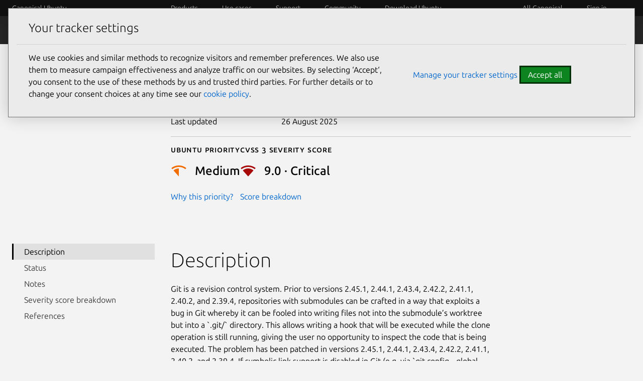

--- FILE ---
content_type: text/css; charset=utf-8
request_url: https://ubuntu.com/static/css/styles.css?v=288c08b
body_size: 102464
content:
:root{--iti-hover-color: rgba(0, 0, 0, 0.05);--iti-border-color: #ccc;--iti-dialcode-color: #999;--iti-dropdown-bg: white;--iti-spacer-horizontal: 8px;--iti-flag-height: 12px;--iti-flag-width: 16px;--iti-border-width: 1px;--iti-arrow-height: 4px;--iti-arrow-width: 6px;--iti-triangle-border: calc(var(--iti-arrow-width) / 2);--iti-arrow-padding: 6px;--iti-arrow-color: #555;--iti-path-flags-1x: url("../img/flags.webp");--iti-path-flags-2x: url("../img/flags@2x.webp");--iti-path-globe-1x: url("../img/globe.webp");--iti-path-globe-2x: url("../img/globe@2x.webp");--iti-flag-sprite-width: 3904px;--iti-flag-sprite-height: 12px;--iti-mobile-popup-margin: 30px}.iti{position:relative;display:inline-block}.iti *{box-sizing:border-box}.iti__hide{display:none}.iti__v-hide{visibility:hidden}.iti__a11y-text{width:1px;height:1px;clip:rect(1px, 1px, 1px, 1px);overflow:hidden;position:absolute}.iti input.iti__tel-input,.iti input.iti__tel-input[type=text],.iti input.iti__tel-input[type=tel]{position:relative;z-index:0;margin:0 !important}.iti__country-container{position:absolute;top:0;bottom:0;padding:var(--iti-border-width)}.iti__selected-country{z-index:1;position:relative;display:flex;align-items:center;height:100%;background:none;border:0;margin:0;padding:0;font-family:inherit;font-size:inherit;color:inherit;border-radius:0;font-weight:inherit;line-height:inherit;text-decoration:none}.iti__selected-country-primary{display:flex;align-items:center;height:100%;padding:0 var(--iti-arrow-padding) 0 var(--iti-spacer-horizontal)}.iti__arrow{margin-left:var(--iti-arrow-padding);width:0;height:0;border-left:var(--iti-triangle-border) solid transparent;border-right:var(--iti-triangle-border) solid transparent;border-top:var(--iti-arrow-height) solid var(--iti-arrow-color)}[dir=rtl] .iti__arrow{margin-right:var(--iti-arrow-padding);margin-left:0}.iti__arrow--up{border-top:none;border-bottom:var(--iti-arrow-height) solid var(--iti-arrow-color)}.iti__dropdown-content{border-radius:3px;background-color:var(--iti-dropdown-bg)}.iti--inline-dropdown .iti__dropdown-content{position:absolute;z-index:2;margin-top:3px;margin-left:calc(var(--iti-border-width)*-1);border:var(--iti-border-width) solid var(--iti-border-color);box-shadow:1px 1px 4px rgba(0, 0, 0, 0.2)}.iti__search-input{width:100%;border-width:0;border-radius:3px}.iti__search-input+.iti__country-list{border-top:1px solid var(--iti-border-color)}.iti__country-list{list-style:none;padding:0;margin:0;overflow-y:scroll;-webkit-overflow-scrolling:touch}.iti--inline-dropdown .iti__country-list{max-height:185px}.iti--flexible-dropdown-width .iti__country-list{white-space:nowrap}@media(max-width: 500px){.iti--flexible-dropdown-width .iti__country-list{white-space:normal}}.iti__country{display:flex;align-items:center;padding:8px var(--iti-spacer-horizontal);outline:none}.iti__dial-code{color:var(--iti-dialcode-color)}.iti__country.iti__highlight{background-color:var(--iti-hover-color)}.iti__country-list .iti__flag,.iti__country-name{margin-right:var(--iti-spacer-horizontal)}[dir=rtl] .iti__country-list .iti__flag,[dir=rtl] .iti__country-name{margin-right:0;margin-left:var(--iti-spacer-horizontal)}.iti--allow-dropdown .iti__country-container:not(:has(+input[disabled])):not(:has(+input[readonly])):hover,.iti--allow-dropdown .iti__country-container:not(:has(+input[disabled])):not(:has(+input[readonly])):hover button{cursor:pointer}.iti--allow-dropdown .iti__country-container:not(:has(+input[disabled])):not(:has(+input[readonly])) .iti__selected-country-primary:hover,.iti--allow-dropdown .iti__country-container:not(:has(+input[disabled])):not(:has(+input[readonly])) .iti__selected-country:has(+.iti__dropdown-content:hover) .iti__selected-country-primary{background-color:var(--iti-hover-color)}.iti .iti__selected-dial-code{margin-left:4px}[dir=rtl] .iti .iti__selected-dial-code{margin-left:0;margin-right:4px}.iti--container{position:fixed;top:-1000px;left:-1000px;z-index:1060;padding:var(--iti-border-width)}.iti--container:hover{cursor:pointer}.iti--fullscreen-popup.iti--container{background-color:rgba(0, 0, 0, 0.5);top:0;bottom:0;left:0;right:0;position:fixed;padding:var(--iti-mobile-popup-margin);display:flex;flex-direction:column;justify-content:flex-start}.iti--fullscreen-popup .iti__dropdown-content{display:flex;flex-direction:column;max-height:100%;position:relative}.iti--fullscreen-popup .iti__country{padding:10px 10px;line-height:1.5em}.iti__flag{--iti-flag-offset: 100px;height:var(--iti-flag-height);width:var(--iti-flag-width);border-radius:1px;box-shadow:0px 0px 1px 0px #888;background-image:var(--iti-path-flags-1x);background-repeat:no-repeat;background-position:var(--iti-flag-offset) 0;background-size:var(--iti-flag-sprite-width) var(--iti-flag-sprite-height)}.iti__ac{--iti-flag-offset: 0px}.iti__ad{--iti-flag-offset: -16px}.iti__ae{--iti-flag-offset: -32px}.iti__af{--iti-flag-offset: -48px}.iti__ag{--iti-flag-offset: -64px}.iti__ai{--iti-flag-offset: -80px}.iti__al{--iti-flag-offset: -96px}.iti__am{--iti-flag-offset: -112px}.iti__ao{--iti-flag-offset: -128px}.iti__ar{--iti-flag-offset: -144px}.iti__as{--iti-flag-offset: -160px}.iti__at{--iti-flag-offset: -176px}.iti__au{--iti-flag-offset: -192px}.iti__aw{--iti-flag-offset: -208px}.iti__ax{--iti-flag-offset: -224px}.iti__az{--iti-flag-offset: -240px}.iti__ba{--iti-flag-offset: -256px}.iti__bb{--iti-flag-offset: -272px}.iti__bd{--iti-flag-offset: -288px}.iti__be{--iti-flag-offset: -304px}.iti__bf{--iti-flag-offset: -320px}.iti__bg{--iti-flag-offset: -336px}.iti__bh{--iti-flag-offset: -352px}.iti__bi{--iti-flag-offset: -368px}.iti__bj{--iti-flag-offset: -384px}.iti__bl{--iti-flag-offset: -400px}.iti__bm{--iti-flag-offset: -416px}.iti__bn{--iti-flag-offset: -432px}.iti__bo{--iti-flag-offset: -448px}.iti__bq{--iti-flag-offset: -464px}.iti__br{--iti-flag-offset: -480px}.iti__bs{--iti-flag-offset: -496px}.iti__bt{--iti-flag-offset: -512px}.iti__bw{--iti-flag-offset: -528px}.iti__by{--iti-flag-offset: -544px}.iti__bz{--iti-flag-offset: -560px}.iti__ca{--iti-flag-offset: -576px}.iti__cc{--iti-flag-offset: -592px}.iti__cd{--iti-flag-offset: -608px}.iti__cf{--iti-flag-offset: -624px}.iti__cg{--iti-flag-offset: -640px}.iti__ch{--iti-flag-offset: -656px}.iti__ci{--iti-flag-offset: -672px}.iti__ck{--iti-flag-offset: -688px}.iti__cl{--iti-flag-offset: -704px}.iti__cm{--iti-flag-offset: -720px}.iti__cn{--iti-flag-offset: -736px}.iti__co{--iti-flag-offset: -752px}.iti__cr{--iti-flag-offset: -768px}.iti__cu{--iti-flag-offset: -784px}.iti__cv{--iti-flag-offset: -800px}.iti__cw{--iti-flag-offset: -816px}.iti__cx{--iti-flag-offset: -832px}.iti__cy{--iti-flag-offset: -848px}.iti__cz{--iti-flag-offset: -864px}.iti__de{--iti-flag-offset: -880px}.iti__dj{--iti-flag-offset: -896px}.iti__dk{--iti-flag-offset: -912px}.iti__dm{--iti-flag-offset: -928px}.iti__do{--iti-flag-offset: -944px}.iti__dz{--iti-flag-offset: -960px}.iti__ec{--iti-flag-offset: -976px}.iti__ee{--iti-flag-offset: -992px}.iti__eg{--iti-flag-offset: -1008px}.iti__eh{--iti-flag-offset: -1024px}.iti__er{--iti-flag-offset: -1040px}.iti__es{--iti-flag-offset: -1056px}.iti__et{--iti-flag-offset: -1072px}.iti__fi{--iti-flag-offset: -1088px}.iti__fj{--iti-flag-offset: -1104px}.iti__fk{--iti-flag-offset: -1120px}.iti__fm{--iti-flag-offset: -1136px}.iti__fo{--iti-flag-offset: -1152px}.iti__fr{--iti-flag-offset: -1168px}.iti__ga{--iti-flag-offset: -1184px}.iti__gb{--iti-flag-offset: -1200px}.iti__gd{--iti-flag-offset: -1216px}.iti__ge{--iti-flag-offset: -1232px}.iti__gf{--iti-flag-offset: -1248px}.iti__gg{--iti-flag-offset: -1264px}.iti__gh{--iti-flag-offset: -1280px}.iti__gi{--iti-flag-offset: -1296px}.iti__gl{--iti-flag-offset: -1312px}.iti__gm{--iti-flag-offset: -1328px}.iti__gn{--iti-flag-offset: -1344px}.iti__gp{--iti-flag-offset: -1360px}.iti__gq{--iti-flag-offset: -1376px}.iti__gr{--iti-flag-offset: -1392px}.iti__gt{--iti-flag-offset: -1408px}.iti__gu{--iti-flag-offset: -1424px}.iti__gw{--iti-flag-offset: -1440px}.iti__gy{--iti-flag-offset: -1456px}.iti__hk{--iti-flag-offset: -1472px}.iti__hn{--iti-flag-offset: -1488px}.iti__hr{--iti-flag-offset: -1504px}.iti__ht{--iti-flag-offset: -1520px}.iti__hu{--iti-flag-offset: -1536px}.iti__id{--iti-flag-offset: -1552px}.iti__ie{--iti-flag-offset: -1568px}.iti__il{--iti-flag-offset: -1584px}.iti__im{--iti-flag-offset: -1600px}.iti__in{--iti-flag-offset: -1616px}.iti__io{--iti-flag-offset: -1632px}.iti__iq{--iti-flag-offset: -1648px}.iti__ir{--iti-flag-offset: -1664px}.iti__is{--iti-flag-offset: -1680px}.iti__it{--iti-flag-offset: -1696px}.iti__je{--iti-flag-offset: -1712px}.iti__jm{--iti-flag-offset: -1728px}.iti__jo{--iti-flag-offset: -1744px}.iti__jp{--iti-flag-offset: -1760px}.iti__ke{--iti-flag-offset: -1776px}.iti__kg{--iti-flag-offset: -1792px}.iti__kh{--iti-flag-offset: -1808px}.iti__ki{--iti-flag-offset: -1824px}.iti__km{--iti-flag-offset: -1840px}.iti__kn{--iti-flag-offset: -1856px}.iti__kp{--iti-flag-offset: -1872px}.iti__kr{--iti-flag-offset: -1888px}.iti__kw{--iti-flag-offset: -1904px}.iti__ky{--iti-flag-offset: -1920px}.iti__kz{--iti-flag-offset: -1936px}.iti__la{--iti-flag-offset: -1952px}.iti__lb{--iti-flag-offset: -1968px}.iti__lc{--iti-flag-offset: -1984px}.iti__li{--iti-flag-offset: -2000px}.iti__lk{--iti-flag-offset: -2016px}.iti__lr{--iti-flag-offset: -2032px}.iti__ls{--iti-flag-offset: -2048px}.iti__lt{--iti-flag-offset: -2064px}.iti__lu{--iti-flag-offset: -2080px}.iti__lv{--iti-flag-offset: -2096px}.iti__ly{--iti-flag-offset: -2112px}.iti__ma{--iti-flag-offset: -2128px}.iti__mc{--iti-flag-offset: -2144px}.iti__md{--iti-flag-offset: -2160px}.iti__me{--iti-flag-offset: -2176px}.iti__mf{--iti-flag-offset: -2192px}.iti__mg{--iti-flag-offset: -2208px}.iti__mh{--iti-flag-offset: -2224px}.iti__mk{--iti-flag-offset: -2240px}.iti__ml{--iti-flag-offset: -2256px}.iti__mm{--iti-flag-offset: -2272px}.iti__mn{--iti-flag-offset: -2288px}.iti__mo{--iti-flag-offset: -2304px}.iti__mp{--iti-flag-offset: -2320px}.iti__mq{--iti-flag-offset: -2336px}.iti__mr{--iti-flag-offset: -2352px}.iti__ms{--iti-flag-offset: -2368px}.iti__mt{--iti-flag-offset: -2384px}.iti__mu{--iti-flag-offset: -2400px}.iti__mv{--iti-flag-offset: -2416px}.iti__mw{--iti-flag-offset: -2432px}.iti__mx{--iti-flag-offset: -2448px}.iti__my{--iti-flag-offset: -2464px}.iti__mz{--iti-flag-offset: -2480px}.iti__na{--iti-flag-offset: -2496px}.iti__nc{--iti-flag-offset: -2512px}.iti__ne{--iti-flag-offset: -2528px}.iti__nf{--iti-flag-offset: -2544px}.iti__ng{--iti-flag-offset: -2560px}.iti__ni{--iti-flag-offset: -2576px}.iti__nl{--iti-flag-offset: -2592px}.iti__no{--iti-flag-offset: -2608px}.iti__np{--iti-flag-offset: -2624px}.iti__nr{--iti-flag-offset: -2640px}.iti__nu{--iti-flag-offset: -2656px}.iti__nz{--iti-flag-offset: -2672px}.iti__om{--iti-flag-offset: -2688px}.iti__pa{--iti-flag-offset: -2704px}.iti__pe{--iti-flag-offset: -2720px}.iti__pf{--iti-flag-offset: -2736px}.iti__pg{--iti-flag-offset: -2752px}.iti__ph{--iti-flag-offset: -2768px}.iti__pk{--iti-flag-offset: -2784px}.iti__pl{--iti-flag-offset: -2800px}.iti__pm{--iti-flag-offset: -2816px}.iti__pr{--iti-flag-offset: -2832px}.iti__ps{--iti-flag-offset: -2848px}.iti__pt{--iti-flag-offset: -2864px}.iti__pw{--iti-flag-offset: -2880px}.iti__py{--iti-flag-offset: -2896px}.iti__qa{--iti-flag-offset: -2912px}.iti__re{--iti-flag-offset: -2928px}.iti__ro{--iti-flag-offset: -2944px}.iti__rs{--iti-flag-offset: -2960px}.iti__ru{--iti-flag-offset: -2976px}.iti__rw{--iti-flag-offset: -2992px}.iti__sa{--iti-flag-offset: -3008px}.iti__sb{--iti-flag-offset: -3024px}.iti__sc{--iti-flag-offset: -3040px}.iti__sd{--iti-flag-offset: -3056px}.iti__se{--iti-flag-offset: -3072px}.iti__sg{--iti-flag-offset: -3088px}.iti__sh{--iti-flag-offset: -3104px}.iti__si{--iti-flag-offset: -3120px}.iti__sj{--iti-flag-offset: -3136px}.iti__sk{--iti-flag-offset: -3152px}.iti__sl{--iti-flag-offset: -3168px}.iti__sm{--iti-flag-offset: -3184px}.iti__sn{--iti-flag-offset: -3200px}.iti__so{--iti-flag-offset: -3216px}.iti__sr{--iti-flag-offset: -3232px}.iti__ss{--iti-flag-offset: -3248px}.iti__st{--iti-flag-offset: -3264px}.iti__sv{--iti-flag-offset: -3280px}.iti__sx{--iti-flag-offset: -3296px}.iti__sy{--iti-flag-offset: -3312px}.iti__sz{--iti-flag-offset: -3328px}.iti__tc{--iti-flag-offset: -3344px}.iti__td{--iti-flag-offset: -3360px}.iti__tg{--iti-flag-offset: -3376px}.iti__th{--iti-flag-offset: -3392px}.iti__tj{--iti-flag-offset: -3408px}.iti__tk{--iti-flag-offset: -3424px}.iti__tl{--iti-flag-offset: -3440px}.iti__tm{--iti-flag-offset: -3456px}.iti__tn{--iti-flag-offset: -3472px}.iti__to{--iti-flag-offset: -3488px}.iti__tr{--iti-flag-offset: -3504px}.iti__tt{--iti-flag-offset: -3520px}.iti__tv{--iti-flag-offset: -3536px}.iti__tw{--iti-flag-offset: -3552px}.iti__tz{--iti-flag-offset: -3568px}.iti__ua{--iti-flag-offset: -3584px}.iti__ug{--iti-flag-offset: -3600px}.iti__us{--iti-flag-offset: -3616px}.iti__uy{--iti-flag-offset: -3632px}.iti__uz{--iti-flag-offset: -3648px}.iti__va{--iti-flag-offset: -3664px}.iti__vc{--iti-flag-offset: -3680px}.iti__ve{--iti-flag-offset: -3696px}.iti__vg{--iti-flag-offset: -3712px}.iti__vi{--iti-flag-offset: -3728px}.iti__vn{--iti-flag-offset: -3744px}.iti__vu{--iti-flag-offset: -3760px}.iti__wf{--iti-flag-offset: -3776px}.iti__ws{--iti-flag-offset: -3792px}.iti__xk{--iti-flag-offset: -3808px}.iti__ye{--iti-flag-offset: -3824px}.iti__yt{--iti-flag-offset: -3840px}.iti__za{--iti-flag-offset: -3856px}.iti__zm{--iti-flag-offset: -3872px}.iti__zw{--iti-flag-offset: -3888px}.iti__globe{background-image:var(--iti-path-globe-1x);background-size:contain;background-position:right;box-shadow:none;height:19px}@media(-webkit-min-device-pixel-ratio: 2), (min-resolution: 2x){.iti__flag{background-image:var(--iti-path-flags-2x)}.iti__globe{background-image:var(--iti-path-globe-2x)}}.p-rule.is-fixed-width,.p-rule--muted.is-fixed-width,.p-rule--highlight.is-fixed-width,hr.is-fixed-width{margin-left:auto;margin-right:auto;max-width:78rem;width:calc(100% - 2rem)}@media(min-width: 620px){.p-rule.is-fixed-width,.p-rule--muted.is-fixed-width,.p-rule--highlight.is-fixed-width,hr.is-fixed-width{max-width:77rem;width:calc(100% - 3rem)}}.row .p-rule.is-fixed-width,.p-stepped-list--grid .p-rule.is-fixed-width,.row .p-rule--muted.is-fixed-width,.p-stepped-list--grid .p-rule--muted.is-fixed-width,.row .p-rule--highlight.is-fixed-width,.p-stepped-list--grid .p-rule--highlight.is-fixed-width,.row hr.is-fixed-width,.p-stepped-list--grid hr.is-fixed-width,.grid-row .p-rule.is-fixed-width,.grid-row .p-rule--muted.is-fixed-width,.grid-row .p-rule--highlight.is-fixed-width,.grid-row hr.is-fixed-width,.u-fixed-width .p-rule.is-fixed-width,.u-fixed-width .p-rule--muted.is-fixed-width,.u-fixed-width .p-rule--highlight.is-fixed-width,.u-fixed-width hr.is-fixed-width{width:100%}/*! normalize.css v8.0.0 | MIT License | github.com/necolas/normalize.css */html{line-height:1.15;-webkit-text-size-adjust:100%}body{margin:0}h1{font-size:2em;margin:.67em 0}hr{box-sizing:content-box;height:0;overflow:visible}pre{font-family:monospace,monospace;font-size:1em}a{background-color:rgba(0,0,0,0)}abbr[title]{border-bottom:none;text-decoration:underline;-webkit-text-decoration:underline dotted;text-decoration:underline dotted}b,strong{font-weight:bolder}code{font-family:monospace,monospace;font-size:1em}small{font-size:80%}sub,sup{font-size:75%;line-height:0;position:relative;vertical-align:baseline}sub{bottom:-0.25em}sup{top:-0.5em}img{border-style:none}button,input,select,textarea{font-family:inherit;font-size:100%}button,input{overflow:visible}button,select{text-transform:none}button,[type=button],[type=reset],[type=submit]{-webkit-appearance:button}button::-moz-focus-inner,[type=button]::-moz-focus-inner,[type=reset]::-moz-focus-inner,[type=submit]::-moz-focus-inner{border-style:none;padding:0}button:-moz-focusring,[type=button]:-moz-focusring,[type=reset]:-moz-focusring,[type=submit]:-moz-focusring{outline:1px dotted ButtonText}fieldset{padding:.35em .75em .625em}legend{box-sizing:border-box;color:inherit;display:table;max-width:100%;padding:0;white-space:normal}progress{vertical-align:baseline}textarea{overflow:auto}[type=checkbox],[type=radio]{box-sizing:border-box;padding:0}[type=number]::-webkit-inner-spin-button,[type=number]::-webkit-outer-spin-button{height:auto}[type=search]{-webkit-appearance:textfield;outline-offset:-2px}[type=search]::-webkit-search-decoration{-webkit-appearance:none}::-webkit-file-upload-button{-webkit-appearance:button;font:inherit}details{display:block}summary{display:list-item}template{display:none}[hidden]{display:none}.is-accent.p-panel__title,.p-pull-quote .is-accent.p-pull-quote__quote,.is-accent.p-modal__title,.is-accent.p-media-object__title,.is-accent.p-matrix__title,.is-accent.p-heading--4,.add-subscription-card-container .add-subscription-card .is-accent.p-card__title,.deal-registration-card .is-accent.p-card__title,h4.is-accent,.p-pull-quote--large .is-accent.p-pull-quote__quote,.is-accent.p-heading--3,h3.is-accent,.checkout-container .is-accent.p-stepped-list__title,.is-accent.p-heading--2,.is-accent.p-tube-line__heading,.p-card--radio--column .inner-label>.is-accent.p-radio__label,h2.is-accent,.is-accent.p-heading--1,h1.is-accent{color:var(--vf-color-accent)}.p-pull-quote .p-pull-quote__citation,.p-pull-quote--small .p-pull-quote__citation,.p-pull-quote--large .p-pull-quote__citation,.p-heading--6,.l-tutorial-section h5,h6,.p-filter-panel-section .p-filter-panel-section__heading,.p-heading--5,.p-list--divided.has-description .p-list__item,.p-list--divided.has-description .list-matrix,.has-description.p-release-cycle-legend .p-list__item,.has-description.p-release-cycle-legend .list-matrix,.has-description.p-list--divided-bulleted .p-list__item,.has-description.p-list--divided-bulleted .list-matrix,.p-list--divided.has-description .p-list--ticked .p-list__item-padded,.p-list--ticked .p-list--divided.has-description .p-list__item-padded,.has-description.p-release-cycle-legend .p-list--ticked .p-list__item-padded,.p-list--ticked .has-description.p-release-cycle-legend .p-list__item-padded,.has-description.p-list--divided-bulleted .p-list--ticked .p-list__item-padded,.p-list--ticked .has-description.p-list--divided-bulleted .p-list__item-padded,.l-tutorial-section h4,.p-heading-icon--long .p-heading-icon__title,.p-code-snippet .p-code-snippet__title,h5,.p-panel__title,.p-pull-quote .p-pull-quote__quote,.p-modal__title,.p-media-object__title,.p-matrix__title,.p-heading--4,.l-tutorial-section h3,.add-subscription-card-container .add-subscription-card .p-card__title,.deal-registration-card .p-card__title,h4,.p-pull-quote--large .p-pull-quote__quote,.p-heading--3,.l-tutorial-section h2,h3,.p-heading--display,.checkout-container .p-stepped-list__title,.p-heading--2,.p-tube-line__heading,.p-card--radio--column .inner-label>.p-radio__label,h2,.p-media-object--large .p-media-object__title,.p-heading--1,h1{font-style:normal;margin-top:0;max-width:40em}.checkout-container .p-stepped-list__title:not(.u-no-margin):not(.u-no-margin--bottom)+.p-stepped-list__title,.checkout-container .p-heading--2:not(.u-no-margin):not(.u-no-margin--bottom)+.p-stepped-list__title,.checkout-container .p-tube-line__heading:not(.u-no-margin):not(.u-no-margin--bottom)+.p-stepped-list__title,.p-card--radio--column .checkout-container .inner-label>.p-radio__label:not(.u-no-margin):not(.u-no-margin--bottom)+.p-stepped-list__title,.checkout-container .p-card--radio--column .inner-label>.p-radio__label:not(.u-no-margin):not(.u-no-margin--bottom)+.p-stepped-list__title,.checkout-container .p-stepped-list__title:not(.u-no-margin):not(.u-no-margin--bottom)+.p-heading--2,.checkout-container .p-stepped-list__title:not(.u-no-margin):not(.u-no-margin--bottom)+.p-tube-line__heading,.p-card--radio--column .checkout-container .inner-label>.p-stepped-list__title:not(.u-no-margin):not(.u-no-margin--bottom)+.p-radio__label,.checkout-container .p-card--radio--column .inner-label>.p-stepped-list__title:not(.u-no-margin):not(.u-no-margin--bottom)+.p-radio__label,.p-heading--2:not(.u-no-margin):not(.u-no-margin--bottom)+.p-heading--2,.p-tube-line__heading:not(.u-no-margin):not(.u-no-margin--bottom)+.p-heading--2,.p-heading--2:not(.u-no-margin):not(.u-no-margin--bottom)+.p-tube-line__heading,.p-tube-line__heading:not(.u-no-margin):not(.u-no-margin--bottom)+.p-tube-line__heading,.p-card--radio--column .inner-label>.p-radio__label:not(.u-no-margin):not(.u-no-margin--bottom)+.p-heading--2,.p-card--radio--column .inner-label>.p-radio__label:not(.u-no-margin):not(.u-no-margin--bottom)+.p-tube-line__heading,.p-card--radio--column .inner-label>.p-heading--2:not(.u-no-margin):not(.u-no-margin--bottom)+.p-radio__label,.p-card--radio--column .inner-label>.p-tube-line__heading:not(.u-no-margin):not(.u-no-margin--bottom)+.p-radio__label,.p-card--radio--column .inner-label>.p-radio__label:not(.u-no-margin):not(.u-no-margin--bottom)+.p-radio__label,.checkout-container h2:not(.u-no-margin):not(.u-no-margin--bottom)+.p-stepped-list__title,h2:not(.u-no-margin):not(.u-no-margin--bottom)+.p-heading--2,h2:not(.u-no-margin):not(.u-no-margin--bottom)+.p-tube-line__heading,.p-card--radio--column .inner-label>h2:not(.u-no-margin):not(.u-no-margin--bottom)+.p-radio__label,.checkout-container .p-stepped-list__title:not(.u-no-margin):not(.u-no-margin--bottom)+h2,.p-heading--2:not(.u-no-margin):not(.u-no-margin--bottom)+h2,.p-tube-line__heading:not(.u-no-margin):not(.u-no-margin--bottom)+h2,.p-card--radio--column .inner-label>.p-radio__label:not(.u-no-margin):not(.u-no-margin--bottom)+h2,h2:not(.u-no-margin):not(.u-no-margin--bottom)+h2,.p-media-object--large .checkout-container .p-media-object__title:not(.u-no-margin):not(.u-no-margin--bottom)+.p-stepped-list__title,.checkout-container .p-media-object--large .p-media-object__title:not(.u-no-margin):not(.u-no-margin--bottom)+.p-stepped-list__title,.p-media-object--large .p-media-object__title:not(.u-no-margin):not(.u-no-margin--bottom)+.p-heading--2,.p-media-object--large .p-media-object__title:not(.u-no-margin):not(.u-no-margin--bottom)+.p-tube-line__heading,.p-media-object--large .p-card--radio--column .inner-label>.p-media-object__title:not(.u-no-margin):not(.u-no-margin--bottom)+.p-radio__label,.p-card--radio--column .p-media-object--large .inner-label>.p-media-object__title:not(.u-no-margin):not(.u-no-margin--bottom)+.p-radio__label,.checkout-container .p-heading--1:not(.u-no-margin):not(.u-no-margin--bottom)+.p-stepped-list__title,.p-heading--1:not(.u-no-margin):not(.u-no-margin--bottom)+.p-heading--2,.p-heading--1:not(.u-no-margin):not(.u-no-margin--bottom)+.p-tube-line__heading,.p-card--radio--column .inner-label>.p-heading--1:not(.u-no-margin):not(.u-no-margin--bottom)+.p-radio__label,.p-media-object--large .p-media-object__title:not(.u-no-margin):not(.u-no-margin--bottom)+h2,.p-heading--1:not(.u-no-margin):not(.u-no-margin--bottom)+h2,.checkout-container h1:not(.u-no-margin):not(.u-no-margin--bottom)+.p-stepped-list__title,h1:not(.u-no-margin):not(.u-no-margin--bottom)+.p-heading--2,h1:not(.u-no-margin):not(.u-no-margin--bottom)+.p-tube-line__heading,.p-card--radio--column .inner-label>h1:not(.u-no-margin):not(.u-no-margin--bottom)+.p-radio__label,h1:not(.u-no-margin):not(.u-no-margin--bottom)+h2,.p-media-object--large .checkout-container .p-stepped-list__title:not(.u-no-margin):not(.u-no-margin--bottom)+.p-media-object__title,.checkout-container .p-media-object--large .p-stepped-list__title:not(.u-no-margin):not(.u-no-margin--bottom)+.p-media-object__title,.p-media-object--large .p-heading--2:not(.u-no-margin):not(.u-no-margin--bottom)+.p-media-object__title,.p-media-object--large .p-tube-line__heading:not(.u-no-margin):not(.u-no-margin--bottom)+.p-media-object__title,.p-media-object--large .p-card--radio--column .inner-label>.p-radio__label:not(.u-no-margin):not(.u-no-margin--bottom)+.p-media-object__title,.p-card--radio--column .p-media-object--large .inner-label>.p-radio__label:not(.u-no-margin):not(.u-no-margin--bottom)+.p-media-object__title,.checkout-container .p-stepped-list__title:not(.u-no-margin):not(.u-no-margin--bottom)+.p-heading--1,.p-heading--2:not(.u-no-margin):not(.u-no-margin--bottom)+.p-heading--1,.p-tube-line__heading:not(.u-no-margin):not(.u-no-margin--bottom)+.p-heading--1,.p-card--radio--column .inner-label>.p-radio__label:not(.u-no-margin):not(.u-no-margin--bottom)+.p-heading--1,.p-media-object--large h2:not(.u-no-margin):not(.u-no-margin--bottom)+.p-media-object__title,h2:not(.u-no-margin):not(.u-no-margin--bottom)+.p-heading--1,.checkout-container .p-stepped-list__title:not(.u-no-margin):not(.u-no-margin--bottom)+h1,.p-heading--2:not(.u-no-margin):not(.u-no-margin--bottom)+h1,.p-tube-line__heading:not(.u-no-margin):not(.u-no-margin--bottom)+h1,.p-card--radio--column .inner-label>.p-radio__label:not(.u-no-margin):not(.u-no-margin--bottom)+h1,h2:not(.u-no-margin):not(.u-no-margin--bottom)+h1,.p-media-object--large .p-media-object__title:not(.u-no-margin):not(.u-no-margin--bottom)+.p-media-object__title,.p-media-object--large .p-heading--1:not(.u-no-margin):not(.u-no-margin--bottom)+.p-media-object__title,.p-media-object--large .p-media-object__title:not(.u-no-margin):not(.u-no-margin--bottom)+.p-heading--1,.p-heading--1:not(.u-no-margin):not(.u-no-margin--bottom)+.p-heading--1,.p-media-object--large h1:not(.u-no-margin):not(.u-no-margin--bottom)+.p-media-object__title,h1:not(.u-no-margin):not(.u-no-margin--bottom)+.p-heading--1,.p-media-object--large .p-media-object__title:not(.u-no-margin):not(.u-no-margin--bottom)+h1,.p-heading--1:not(.u-no-margin):not(.u-no-margin--bottom)+h1,h1:not(.u-no-margin):not(.u-no-margin--bottom)+h1{margin-top:-1.5rem}@media(min-width: 1036px){.checkout-container .p-stepped-list__title:not(.u-no-margin):not(.u-no-margin--bottom)+.p-stepped-list__title,.checkout-container .p-heading--2:not(.u-no-margin):not(.u-no-margin--bottom)+.p-stepped-list__title,.checkout-container .p-tube-line__heading:not(.u-no-margin):not(.u-no-margin--bottom)+.p-stepped-list__title,.p-card--radio--column .checkout-container .inner-label>.p-radio__label:not(.u-no-margin):not(.u-no-margin--bottom)+.p-stepped-list__title,.checkout-container .p-card--radio--column .inner-label>.p-radio__label:not(.u-no-margin):not(.u-no-margin--bottom)+.p-stepped-list__title,.checkout-container .p-stepped-list__title:not(.u-no-margin):not(.u-no-margin--bottom)+.p-heading--2,.checkout-container .p-stepped-list__title:not(.u-no-margin):not(.u-no-margin--bottom)+.p-tube-line__heading,.p-card--radio--column .checkout-container .inner-label>.p-stepped-list__title:not(.u-no-margin):not(.u-no-margin--bottom)+.p-radio__label,.checkout-container .p-card--radio--column .inner-label>.p-stepped-list__title:not(.u-no-margin):not(.u-no-margin--bottom)+.p-radio__label,.p-heading--2:not(.u-no-margin):not(.u-no-margin--bottom)+.p-heading--2,.p-tube-line__heading:not(.u-no-margin):not(.u-no-margin--bottom)+.p-heading--2,.p-heading--2:not(.u-no-margin):not(.u-no-margin--bottom)+.p-tube-line__heading,.p-tube-line__heading:not(.u-no-margin):not(.u-no-margin--bottom)+.p-tube-line__heading,.p-card--radio--column .inner-label>.p-radio__label:not(.u-no-margin):not(.u-no-margin--bottom)+.p-heading--2,.p-card--radio--column .inner-label>.p-radio__label:not(.u-no-margin):not(.u-no-margin--bottom)+.p-tube-line__heading,.p-card--radio--column .inner-label>.p-heading--2:not(.u-no-margin):not(.u-no-margin--bottom)+.p-radio__label,.p-card--radio--column .inner-label>.p-tube-line__heading:not(.u-no-margin):not(.u-no-margin--bottom)+.p-radio__label,.p-card--radio--column .inner-label>.p-radio__label:not(.u-no-margin):not(.u-no-margin--bottom)+.p-radio__label,.checkout-container h2:not(.u-no-margin):not(.u-no-margin--bottom)+.p-stepped-list__title,h2:not(.u-no-margin):not(.u-no-margin--bottom)+.p-heading--2,h2:not(.u-no-margin):not(.u-no-margin--bottom)+.p-tube-line__heading,.p-card--radio--column .inner-label>h2:not(.u-no-margin):not(.u-no-margin--bottom)+.p-radio__label,.checkout-container .p-stepped-list__title:not(.u-no-margin):not(.u-no-margin--bottom)+h2,.p-heading--2:not(.u-no-margin):not(.u-no-margin--bottom)+h2,.p-tube-line__heading:not(.u-no-margin):not(.u-no-margin--bottom)+h2,.p-card--radio--column .inner-label>.p-radio__label:not(.u-no-margin):not(.u-no-margin--bottom)+h2,h2:not(.u-no-margin):not(.u-no-margin--bottom)+h2,.p-media-object--large .checkout-container .p-media-object__title:not(.u-no-margin):not(.u-no-margin--bottom)+.p-stepped-list__title,.checkout-container .p-media-object--large .p-media-object__title:not(.u-no-margin):not(.u-no-margin--bottom)+.p-stepped-list__title,.p-media-object--large .p-media-object__title:not(.u-no-margin):not(.u-no-margin--bottom)+.p-heading--2,.p-media-object--large .p-media-object__title:not(.u-no-margin):not(.u-no-margin--bottom)+.p-tube-line__heading,.p-media-object--large .p-card--radio--column .inner-label>.p-media-object__title:not(.u-no-margin):not(.u-no-margin--bottom)+.p-radio__label,.p-card--radio--column .p-media-object--large .inner-label>.p-media-object__title:not(.u-no-margin):not(.u-no-margin--bottom)+.p-radio__label,.checkout-container .p-heading--1:not(.u-no-margin):not(.u-no-margin--bottom)+.p-stepped-list__title,.p-heading--1:not(.u-no-margin):not(.u-no-margin--bottom)+.p-heading--2,.p-heading--1:not(.u-no-margin):not(.u-no-margin--bottom)+.p-tube-line__heading,.p-card--radio--column .inner-label>.p-heading--1:not(.u-no-margin):not(.u-no-margin--bottom)+.p-radio__label,.p-media-object--large .p-media-object__title:not(.u-no-margin):not(.u-no-margin--bottom)+h2,.p-heading--1:not(.u-no-margin):not(.u-no-margin--bottom)+h2,.checkout-container h1:not(.u-no-margin):not(.u-no-margin--bottom)+.p-stepped-list__title,h1:not(.u-no-margin):not(.u-no-margin--bottom)+.p-heading--2,h1:not(.u-no-margin):not(.u-no-margin--bottom)+.p-tube-line__heading,.p-card--radio--column .inner-label>h1:not(.u-no-margin):not(.u-no-margin--bottom)+.p-radio__label,h1:not(.u-no-margin):not(.u-no-margin--bottom)+h2,.p-media-object--large .checkout-container .p-stepped-list__title:not(.u-no-margin):not(.u-no-margin--bottom)+.p-media-object__title,.checkout-container .p-media-object--large .p-stepped-list__title:not(.u-no-margin):not(.u-no-margin--bottom)+.p-media-object__title,.p-media-object--large .p-heading--2:not(.u-no-margin):not(.u-no-margin--bottom)+.p-media-object__title,.p-media-object--large .p-tube-line__heading:not(.u-no-margin):not(.u-no-margin--bottom)+.p-media-object__title,.p-media-object--large .p-card--radio--column .inner-label>.p-radio__label:not(.u-no-margin):not(.u-no-margin--bottom)+.p-media-object__title,.p-card--radio--column .p-media-object--large .inner-label>.p-radio__label:not(.u-no-margin):not(.u-no-margin--bottom)+.p-media-object__title,.checkout-container .p-stepped-list__title:not(.u-no-margin):not(.u-no-margin--bottom)+.p-heading--1,.p-heading--2:not(.u-no-margin):not(.u-no-margin--bottom)+.p-heading--1,.p-tube-line__heading:not(.u-no-margin):not(.u-no-margin--bottom)+.p-heading--1,.p-card--radio--column .inner-label>.p-radio__label:not(.u-no-margin):not(.u-no-margin--bottom)+.p-heading--1,.p-media-object--large h2:not(.u-no-margin):not(.u-no-margin--bottom)+.p-media-object__title,h2:not(.u-no-margin):not(.u-no-margin--bottom)+.p-heading--1,.checkout-container .p-stepped-list__title:not(.u-no-margin):not(.u-no-margin--bottom)+h1,.p-heading--2:not(.u-no-margin):not(.u-no-margin--bottom)+h1,.p-tube-line__heading:not(.u-no-margin):not(.u-no-margin--bottom)+h1,.p-card--radio--column .inner-label>.p-radio__label:not(.u-no-margin):not(.u-no-margin--bottom)+h1,h2:not(.u-no-margin):not(.u-no-margin--bottom)+h1,.p-media-object--large .p-media-object__title:not(.u-no-margin):not(.u-no-margin--bottom)+.p-media-object__title,.p-media-object--large .p-heading--1:not(.u-no-margin):not(.u-no-margin--bottom)+.p-media-object__title,.p-media-object--large .p-media-object__title:not(.u-no-margin):not(.u-no-margin--bottom)+.p-heading--1,.p-heading--1:not(.u-no-margin):not(.u-no-margin--bottom)+.p-heading--1,.p-media-object--large h1:not(.u-no-margin):not(.u-no-margin--bottom)+.p-media-object__title,h1:not(.u-no-margin):not(.u-no-margin--bottom)+.p-heading--1,.p-media-object--large .p-media-object__title:not(.u-no-margin):not(.u-no-margin--bottom)+h1,.p-heading--1:not(.u-no-margin):not(.u-no-margin--bottom)+h1,h1:not(.u-no-margin):not(.u-no-margin--bottom)+h1{margin-top:-1.5rem}}.p-media-object--large .p-media-object__title,.p-heading--1,h1{font-size:2rem;font-weight:550;line-height:2.5rem;margin-bottom:.95rem;padding-top:.55rem}@media(min-width: 1036px){.p-media-object--large .p-media-object__title,.p-heading--1,h1{font-size:2.5rem;line-height:3rem;margin-bottom:.95rem;padding-top:.55rem}}@media(min-width: 1681px){.p-media-object--large .p-media-object__title,.p-heading--1,h1{padding-top:.55rem}}.checkout-container .p-stepped-list__title,.p-heading--2,.p-tube-line__heading,.p-card--radio--column .inner-label>.p-radio__label,h2{font-size:2rem;font-weight:180;line-height:2.5rem;margin-bottom:.95rem;padding-top:.55rem}@media(min-width: 1036px){.checkout-container .p-stepped-list__title,.p-heading--2,.p-tube-line__heading,.p-card--radio--column .inner-label>.p-radio__label,h2{font-size:2.5rem;line-height:3rem;margin-bottom:.95rem;padding-top:.55rem}}@media(min-width: 1681px){.checkout-container .p-stepped-list__title,.p-heading--2,.p-tube-line__heading,.p-card--radio--column .inner-label>.p-radio__label,h2{padding-top:.55rem}}.p-heading--display{font-size:4rem;font-weight:100;line-height:4.5rem;margin-bottom:1.25rem;padding-top:.25rem}@media(min-width: 1036px){.p-heading--display{font-size:5rem;line-height:5.5rem;margin-bottom:1.15rem;padding-top:.35rem}}.p-panel__title:not(.u-no-margin):not(.u-no-margin--bottom)+.p-panel__title,.p-pull-quote .p-pull-quote__quote:not(.u-no-margin):not(.u-no-margin--bottom)+.p-panel__title,.p-pull-quote .p-panel__title:not(.u-no-margin):not(.u-no-margin--bottom)+.p-pull-quote__quote,.p-pull-quote .p-pull-quote__quote:not(.u-no-margin):not(.u-no-margin--bottom)+.p-pull-quote__quote,.p-modal__title:not(.u-no-margin):not(.u-no-margin--bottom)+.p-panel__title,.p-pull-quote .p-modal__title:not(.u-no-margin):not(.u-no-margin--bottom)+.p-pull-quote__quote,.p-panel__title:not(.u-no-margin):not(.u-no-margin--bottom)+.p-modal__title,.p-pull-quote .p-pull-quote__quote:not(.u-no-margin):not(.u-no-margin--bottom)+.p-modal__title,.p-modal__title:not(.u-no-margin):not(.u-no-margin--bottom)+.p-modal__title,.p-media-object__title:not(.u-no-margin):not(.u-no-margin--bottom)+.p-panel__title,.p-pull-quote .p-media-object__title:not(.u-no-margin):not(.u-no-margin--bottom)+.p-pull-quote__quote,.p-media-object__title:not(.u-no-margin):not(.u-no-margin--bottom)+.p-modal__title,.p-panel__title:not(.u-no-margin):not(.u-no-margin--bottom)+.p-media-object__title,.p-pull-quote .p-pull-quote__quote:not(.u-no-margin):not(.u-no-margin--bottom)+.p-media-object__title,.p-modal__title:not(.u-no-margin):not(.u-no-margin--bottom)+.p-media-object__title,.p-media-object__title:not(.u-no-margin):not(.u-no-margin--bottom)+.p-media-object__title,.p-matrix__title:not(.u-no-margin):not(.u-no-margin--bottom)+.p-panel__title,.p-pull-quote .p-matrix__title:not(.u-no-margin):not(.u-no-margin--bottom)+.p-pull-quote__quote,.p-matrix__title:not(.u-no-margin):not(.u-no-margin--bottom)+.p-modal__title,.p-matrix__title:not(.u-no-margin):not(.u-no-margin--bottom)+.p-media-object__title,.p-panel__title:not(.u-no-margin):not(.u-no-margin--bottom)+.p-matrix__title,.p-pull-quote .p-pull-quote__quote:not(.u-no-margin):not(.u-no-margin--bottom)+.p-matrix__title,.p-modal__title:not(.u-no-margin):not(.u-no-margin--bottom)+.p-matrix__title,.p-media-object__title:not(.u-no-margin):not(.u-no-margin--bottom)+.p-matrix__title,.p-matrix__title:not(.u-no-margin):not(.u-no-margin--bottom)+.p-matrix__title,.p-heading--4:not(.u-no-margin):not(.u-no-margin--bottom)+.p-panel__title,.add-subscription-card-container .add-subscription-card .p-card__title:not(.u-no-margin):not(.u-no-margin--bottom)+.p-panel__title,.deal-registration-card .p-card__title:not(.u-no-margin):not(.u-no-margin--bottom)+.p-panel__title,.p-pull-quote .p-heading--4:not(.u-no-margin):not(.u-no-margin--bottom)+.p-pull-quote__quote,.p-pull-quote .add-subscription-card-container .add-subscription-card .p-card__title:not(.u-no-margin):not(.u-no-margin--bottom)+.p-pull-quote__quote,.add-subscription-card-container .add-subscription-card .p-pull-quote .p-card__title:not(.u-no-margin):not(.u-no-margin--bottom)+.p-pull-quote__quote,.p-pull-quote .deal-registration-card .p-card__title:not(.u-no-margin):not(.u-no-margin--bottom)+.p-pull-quote__quote,.deal-registration-card .p-pull-quote .p-card__title:not(.u-no-margin):not(.u-no-margin--bottom)+.p-pull-quote__quote,.p-heading--4:not(.u-no-margin):not(.u-no-margin--bottom)+.p-modal__title,.add-subscription-card-container .add-subscription-card .p-card__title:not(.u-no-margin):not(.u-no-margin--bottom)+.p-modal__title,.deal-registration-card .p-card__title:not(.u-no-margin):not(.u-no-margin--bottom)+.p-modal__title,.p-heading--4:not(.u-no-margin):not(.u-no-margin--bottom)+.p-media-object__title,.add-subscription-card-container .add-subscription-card .p-card__title:not(.u-no-margin):not(.u-no-margin--bottom)+.p-media-object__title,.deal-registration-card .p-card__title:not(.u-no-margin):not(.u-no-margin--bottom)+.p-media-object__title,.p-heading--4:not(.u-no-margin):not(.u-no-margin--bottom)+.p-matrix__title,.add-subscription-card-container .add-subscription-card .p-card__title:not(.u-no-margin):not(.u-no-margin--bottom)+.p-matrix__title,.deal-registration-card .p-card__title:not(.u-no-margin):not(.u-no-margin--bottom)+.p-matrix__title,.p-panel__title:not(.u-no-margin):not(.u-no-margin--bottom)+.p-heading--4,.add-subscription-card-container .add-subscription-card .p-panel__title:not(.u-no-margin):not(.u-no-margin--bottom)+.p-card__title,.deal-registration-card .p-panel__title:not(.u-no-margin):not(.u-no-margin--bottom)+.p-card__title,.p-pull-quote .p-pull-quote__quote:not(.u-no-margin):not(.u-no-margin--bottom)+.p-heading--4,.p-pull-quote .add-subscription-card-container .add-subscription-card .p-pull-quote__quote:not(.u-no-margin):not(.u-no-margin--bottom)+.p-card__title,.add-subscription-card-container .add-subscription-card .p-pull-quote .p-pull-quote__quote:not(.u-no-margin):not(.u-no-margin--bottom)+.p-card__title,.p-pull-quote .deal-registration-card .p-pull-quote__quote:not(.u-no-margin):not(.u-no-margin--bottom)+.p-card__title,.deal-registration-card .p-pull-quote .p-pull-quote__quote:not(.u-no-margin):not(.u-no-margin--bottom)+.p-card__title,.p-modal__title:not(.u-no-margin):not(.u-no-margin--bottom)+.p-heading--4,.add-subscription-card-container .add-subscription-card .p-modal__title:not(.u-no-margin):not(.u-no-margin--bottom)+.p-card__title,.deal-registration-card .p-modal__title:not(.u-no-margin):not(.u-no-margin--bottom)+.p-card__title,.p-media-object__title:not(.u-no-margin):not(.u-no-margin--bottom)+.p-heading--4,.add-subscription-card-container .add-subscription-card .p-media-object__title:not(.u-no-margin):not(.u-no-margin--bottom)+.p-card__title,.deal-registration-card .p-media-object__title:not(.u-no-margin):not(.u-no-margin--bottom)+.p-card__title,.p-matrix__title:not(.u-no-margin):not(.u-no-margin--bottom)+.p-heading--4,.add-subscription-card-container .add-subscription-card .p-matrix__title:not(.u-no-margin):not(.u-no-margin--bottom)+.p-card__title,.deal-registration-card .p-matrix__title:not(.u-no-margin):not(.u-no-margin--bottom)+.p-card__title,.p-heading--4:not(.u-no-margin):not(.u-no-margin--bottom)+.p-heading--4,.add-subscription-card-container .add-subscription-card .p-card__title:not(.u-no-margin):not(.u-no-margin--bottom)+.p-heading--4,.add-subscription-card-container .add-subscription-card .p-heading--4:not(.u-no-margin):not(.u-no-margin--bottom)+.p-card__title,.add-subscription-card-container .add-subscription-card .p-card__title:not(.u-no-margin):not(.u-no-margin--bottom)+.p-card__title,.deal-registration-card .p-card__title:not(.u-no-margin):not(.u-no-margin--bottom)+.p-heading--4,.deal-registration-card .p-heading--4:not(.u-no-margin):not(.u-no-margin--bottom)+.p-card__title,.deal-registration-card .p-card__title:not(.u-no-margin):not(.u-no-margin--bottom)+.p-card__title,h4:not(.u-no-margin):not(.u-no-margin--bottom)+.p-panel__title,.p-pull-quote h4:not(.u-no-margin):not(.u-no-margin--bottom)+.p-pull-quote__quote,h4:not(.u-no-margin):not(.u-no-margin--bottom)+.p-modal__title,h4:not(.u-no-margin):not(.u-no-margin--bottom)+.p-media-object__title,h4:not(.u-no-margin):not(.u-no-margin--bottom)+.p-matrix__title,h4:not(.u-no-margin):not(.u-no-margin--bottom)+.p-heading--4,.add-subscription-card-container .add-subscription-card h4:not(.u-no-margin):not(.u-no-margin--bottom)+.p-card__title,.deal-registration-card h4:not(.u-no-margin):not(.u-no-margin--bottom)+.p-card__title,.p-panel__title:not(.u-no-margin):not(.u-no-margin--bottom)+h4,.p-pull-quote .p-pull-quote__quote:not(.u-no-margin):not(.u-no-margin--bottom)+h4,.p-modal__title:not(.u-no-margin):not(.u-no-margin--bottom)+h4,.p-media-object__title:not(.u-no-margin):not(.u-no-margin--bottom)+h4,.p-matrix__title:not(.u-no-margin):not(.u-no-margin--bottom)+h4,.p-heading--4:not(.u-no-margin):not(.u-no-margin--bottom)+h4,.add-subscription-card-container .add-subscription-card .p-card__title:not(.u-no-margin):not(.u-no-margin--bottom)+h4,.deal-registration-card .p-card__title:not(.u-no-margin):not(.u-no-margin--bottom)+h4,h4:not(.u-no-margin):not(.u-no-margin--bottom)+h4,.p-pull-quote--large .p-pull-quote__quote:not(.u-no-margin):not(.u-no-margin--bottom)+.p-panel__title,.p-pull-quote--large .p-pull-quote__quote:not(.u-no-margin):not(.u-no-margin--bottom)+.p-modal__title,.p-pull-quote--large .p-pull-quote__quote:not(.u-no-margin):not(.u-no-margin--bottom)+.p-media-object__title,.p-pull-quote--large .p-pull-quote__quote:not(.u-no-margin):not(.u-no-margin--bottom)+.p-matrix__title,.p-pull-quote--large .p-pull-quote__quote:not(.u-no-margin):not(.u-no-margin--bottom)+.p-heading--4,.p-pull-quote--large .add-subscription-card-container .add-subscription-card .p-pull-quote__quote:not(.u-no-margin):not(.u-no-margin--bottom)+.p-card__title,.add-subscription-card-container .add-subscription-card .p-pull-quote--large .p-pull-quote__quote:not(.u-no-margin):not(.u-no-margin--bottom)+.p-card__title,.p-pull-quote--large .deal-registration-card .p-pull-quote__quote:not(.u-no-margin):not(.u-no-margin--bottom)+.p-card__title,.deal-registration-card .p-pull-quote--large .p-pull-quote__quote:not(.u-no-margin):not(.u-no-margin--bottom)+.p-card__title,.p-heading--3:not(.u-no-margin):not(.u-no-margin--bottom)+.p-panel__title,.l-tutorial-section h2:not(.u-no-margin):not(.u-no-margin--bottom)+.p-panel__title,.p-pull-quote .p-heading--3:not(.u-no-margin):not(.u-no-margin--bottom)+.p-pull-quote__quote,.p-pull-quote .l-tutorial-section h2:not(.u-no-margin):not(.u-no-margin--bottom)+.p-pull-quote__quote,.l-tutorial-section .p-pull-quote h2:not(.u-no-margin):not(.u-no-margin--bottom)+.p-pull-quote__quote,.p-heading--3:not(.u-no-margin):not(.u-no-margin--bottom)+.p-modal__title,.l-tutorial-section h2:not(.u-no-margin):not(.u-no-margin--bottom)+.p-modal__title,.p-heading--3:not(.u-no-margin):not(.u-no-margin--bottom)+.p-media-object__title,.l-tutorial-section h2:not(.u-no-margin):not(.u-no-margin--bottom)+.p-media-object__title,.p-heading--3:not(.u-no-margin):not(.u-no-margin--bottom)+.p-matrix__title,.l-tutorial-section h2:not(.u-no-margin):not(.u-no-margin--bottom)+.p-matrix__title,.p-heading--3:not(.u-no-margin):not(.u-no-margin--bottom)+.p-heading--4,.l-tutorial-section h2:not(.u-no-margin):not(.u-no-margin--bottom)+.p-heading--4,.l-tutorial-section h2:not(.u-no-margin):not(.u-no-margin--bottom)+h3,.add-subscription-card-container .add-subscription-card .p-heading--3:not(.u-no-margin):not(.u-no-margin--bottom)+.p-card__title,.add-subscription-card-container .add-subscription-card .l-tutorial-section h2:not(.u-no-margin):not(.u-no-margin--bottom)+.p-card__title,.l-tutorial-section .add-subscription-card-container .add-subscription-card h2:not(.u-no-margin):not(.u-no-margin--bottom)+.p-card__title,.deal-registration-card .p-heading--3:not(.u-no-margin):not(.u-no-margin--bottom)+.p-card__title,.deal-registration-card .l-tutorial-section h2:not(.u-no-margin):not(.u-no-margin--bottom)+.p-card__title,.l-tutorial-section .deal-registration-card h2:not(.u-no-margin):not(.u-no-margin--bottom)+.p-card__title,.p-pull-quote--large .p-pull-quote__quote:not(.u-no-margin):not(.u-no-margin--bottom)+h4,.p-heading--3:not(.u-no-margin):not(.u-no-margin--bottom)+h4,.l-tutorial-section h2:not(.u-no-margin):not(.u-no-margin--bottom)+h4,h3:not(.u-no-margin):not(.u-no-margin--bottom)+.p-panel__title,.p-pull-quote h3:not(.u-no-margin):not(.u-no-margin--bottom)+.p-pull-quote__quote,h3:not(.u-no-margin):not(.u-no-margin--bottom)+.p-modal__title,h3:not(.u-no-margin):not(.u-no-margin--bottom)+.p-media-object__title,h3:not(.u-no-margin):not(.u-no-margin--bottom)+.p-matrix__title,h3:not(.u-no-margin):not(.u-no-margin--bottom)+.p-heading--4,.add-subscription-card-container .add-subscription-card h3:not(.u-no-margin):not(.u-no-margin--bottom)+.p-card__title,.deal-registration-card h3:not(.u-no-margin):not(.u-no-margin--bottom)+.p-card__title,h3:not(.u-no-margin):not(.u-no-margin--bottom)+h4,.p-pull-quote--large .p-panel__title:not(.u-no-margin):not(.u-no-margin--bottom)+.p-pull-quote__quote,.p-pull-quote--large .p-modal__title:not(.u-no-margin):not(.u-no-margin--bottom)+.p-pull-quote__quote,.p-pull-quote--large .p-media-object__title:not(.u-no-margin):not(.u-no-margin--bottom)+.p-pull-quote__quote,.p-pull-quote--large .p-matrix__title:not(.u-no-margin):not(.u-no-margin--bottom)+.p-pull-quote__quote,.p-pull-quote--large .p-heading--4:not(.u-no-margin):not(.u-no-margin--bottom)+.p-pull-quote__quote,.p-pull-quote--large .add-subscription-card-container .add-subscription-card .p-card__title:not(.u-no-margin):not(.u-no-margin--bottom)+.p-pull-quote__quote,.add-subscription-card-container .add-subscription-card .p-pull-quote--large .p-card__title:not(.u-no-margin):not(.u-no-margin--bottom)+.p-pull-quote__quote,.p-pull-quote--large .deal-registration-card .p-card__title:not(.u-no-margin):not(.u-no-margin--bottom)+.p-pull-quote__quote,.deal-registration-card .p-pull-quote--large .p-card__title:not(.u-no-margin):not(.u-no-margin--bottom)+.p-pull-quote__quote,.p-panel__title:not(.u-no-margin):not(.u-no-margin--bottom)+.p-heading--3,.l-tutorial-section .p-panel__title:not(.u-no-margin):not(.u-no-margin--bottom)+h2,.p-pull-quote .p-pull-quote__quote:not(.u-no-margin):not(.u-no-margin--bottom)+.p-heading--3,.p-pull-quote .l-tutorial-section .p-pull-quote__quote:not(.u-no-margin):not(.u-no-margin--bottom)+h2,.l-tutorial-section .p-pull-quote .p-pull-quote__quote:not(.u-no-margin):not(.u-no-margin--bottom)+h2,.p-modal__title:not(.u-no-margin):not(.u-no-margin--bottom)+.p-heading--3,.l-tutorial-section .p-modal__title:not(.u-no-margin):not(.u-no-margin--bottom)+h2,.p-media-object__title:not(.u-no-margin):not(.u-no-margin--bottom)+.p-heading--3,.l-tutorial-section .p-media-object__title:not(.u-no-margin):not(.u-no-margin--bottom)+h2,.p-matrix__title:not(.u-no-margin):not(.u-no-margin--bottom)+.p-heading--3,.l-tutorial-section .p-matrix__title:not(.u-no-margin):not(.u-no-margin--bottom)+h2,.p-heading--4:not(.u-no-margin):not(.u-no-margin--bottom)+.p-heading--3,.l-tutorial-section .p-heading--4:not(.u-no-margin):not(.u-no-margin--bottom)+h2,.l-tutorial-section h3:not(.u-no-margin):not(.u-no-margin--bottom)+h2,.add-subscription-card-container .add-subscription-card .p-card__title:not(.u-no-margin):not(.u-no-margin--bottom)+.p-heading--3,.add-subscription-card-container .add-subscription-card .l-tutorial-section .p-card__title:not(.u-no-margin):not(.u-no-margin--bottom)+h2,.l-tutorial-section .add-subscription-card-container .add-subscription-card .p-card__title:not(.u-no-margin):not(.u-no-margin--bottom)+h2,.deal-registration-card .p-card__title:not(.u-no-margin):not(.u-no-margin--bottom)+.p-heading--3,.deal-registration-card .l-tutorial-section .p-card__title:not(.u-no-margin):not(.u-no-margin--bottom)+h2,.l-tutorial-section .deal-registration-card .p-card__title:not(.u-no-margin):not(.u-no-margin--bottom)+h2,.p-pull-quote--large h4:not(.u-no-margin):not(.u-no-margin--bottom)+.p-pull-quote__quote,h4:not(.u-no-margin):not(.u-no-margin--bottom)+.p-heading--3,.l-tutorial-section h4:not(.u-no-margin):not(.u-no-margin--bottom)+h2,.p-panel__title:not(.u-no-margin):not(.u-no-margin--bottom)+h3,.p-pull-quote .p-pull-quote__quote:not(.u-no-margin):not(.u-no-margin--bottom)+h3,.p-modal__title:not(.u-no-margin):not(.u-no-margin--bottom)+h3,.p-media-object__title:not(.u-no-margin):not(.u-no-margin--bottom)+h3,.p-matrix__title:not(.u-no-margin):not(.u-no-margin--bottom)+h3,.p-heading--4:not(.u-no-margin):not(.u-no-margin--bottom)+h3,.add-subscription-card-container .add-subscription-card .p-card__title:not(.u-no-margin):not(.u-no-margin--bottom)+h3,.deal-registration-card .p-card__title:not(.u-no-margin):not(.u-no-margin--bottom)+h3,h4:not(.u-no-margin):not(.u-no-margin--bottom)+h3,.p-pull-quote--large .p-pull-quote__quote:not(.u-no-margin):not(.u-no-margin--bottom)+.p-pull-quote__quote,.p-pull-quote--large .p-heading--3:not(.u-no-margin):not(.u-no-margin--bottom)+.p-pull-quote__quote,.p-pull-quote--large .l-tutorial-section h2:not(.u-no-margin):not(.u-no-margin--bottom)+.p-pull-quote__quote,.l-tutorial-section .p-pull-quote--large h2:not(.u-no-margin):not(.u-no-margin--bottom)+.p-pull-quote__quote,.p-pull-quote--large .p-pull-quote__quote:not(.u-no-margin):not(.u-no-margin--bottom)+.p-heading--3,.p-pull-quote--large .l-tutorial-section .p-pull-quote__quote:not(.u-no-margin):not(.u-no-margin--bottom)+h2,.l-tutorial-section .p-pull-quote--large .p-pull-quote__quote:not(.u-no-margin):not(.u-no-margin--bottom)+h2,.p-heading--3:not(.u-no-margin):not(.u-no-margin--bottom)+.p-heading--3,.l-tutorial-section h2:not(.u-no-margin):not(.u-no-margin--bottom)+.p-heading--3,.l-tutorial-section .p-heading--3:not(.u-no-margin):not(.u-no-margin--bottom)+h2,.l-tutorial-section h2:not(.u-no-margin):not(.u-no-margin--bottom)+h2,.p-pull-quote--large h3:not(.u-no-margin):not(.u-no-margin--bottom)+.p-pull-quote__quote,h3:not(.u-no-margin):not(.u-no-margin--bottom)+.p-heading--3,.p-pull-quote--large .p-pull-quote__quote:not(.u-no-margin):not(.u-no-margin--bottom)+h3,.p-heading--3:not(.u-no-margin):not(.u-no-margin--bottom)+h3,h3:not(.u-no-margin):not(.u-no-margin--bottom)+h3{margin-top:-1.5rem}@media(min-width: 1036px){.p-panel__title:not(.u-no-margin):not(.u-no-margin--bottom)+.p-panel__title,.p-pull-quote .p-pull-quote__quote:not(.u-no-margin):not(.u-no-margin--bottom)+.p-panel__title,.p-pull-quote .p-panel__title:not(.u-no-margin):not(.u-no-margin--bottom)+.p-pull-quote__quote,.p-pull-quote .p-pull-quote__quote:not(.u-no-margin):not(.u-no-margin--bottom)+.p-pull-quote__quote,.p-modal__title:not(.u-no-margin):not(.u-no-margin--bottom)+.p-panel__title,.p-pull-quote .p-modal__title:not(.u-no-margin):not(.u-no-margin--bottom)+.p-pull-quote__quote,.p-panel__title:not(.u-no-margin):not(.u-no-margin--bottom)+.p-modal__title,.p-pull-quote .p-pull-quote__quote:not(.u-no-margin):not(.u-no-margin--bottom)+.p-modal__title,.p-modal__title:not(.u-no-margin):not(.u-no-margin--bottom)+.p-modal__title,.p-media-object__title:not(.u-no-margin):not(.u-no-margin--bottom)+.p-panel__title,.p-pull-quote .p-media-object__title:not(.u-no-margin):not(.u-no-margin--bottom)+.p-pull-quote__quote,.p-media-object__title:not(.u-no-margin):not(.u-no-margin--bottom)+.p-modal__title,.p-panel__title:not(.u-no-margin):not(.u-no-margin--bottom)+.p-media-object__title,.p-pull-quote .p-pull-quote__quote:not(.u-no-margin):not(.u-no-margin--bottom)+.p-media-object__title,.p-modal__title:not(.u-no-margin):not(.u-no-margin--bottom)+.p-media-object__title,.p-media-object__title:not(.u-no-margin):not(.u-no-margin--bottom)+.p-media-object__title,.p-matrix__title:not(.u-no-margin):not(.u-no-margin--bottom)+.p-panel__title,.p-pull-quote .p-matrix__title:not(.u-no-margin):not(.u-no-margin--bottom)+.p-pull-quote__quote,.p-matrix__title:not(.u-no-margin):not(.u-no-margin--bottom)+.p-modal__title,.p-matrix__title:not(.u-no-margin):not(.u-no-margin--bottom)+.p-media-object__title,.p-panel__title:not(.u-no-margin):not(.u-no-margin--bottom)+.p-matrix__title,.p-pull-quote .p-pull-quote__quote:not(.u-no-margin):not(.u-no-margin--bottom)+.p-matrix__title,.p-modal__title:not(.u-no-margin):not(.u-no-margin--bottom)+.p-matrix__title,.p-media-object__title:not(.u-no-margin):not(.u-no-margin--bottom)+.p-matrix__title,.p-matrix__title:not(.u-no-margin):not(.u-no-margin--bottom)+.p-matrix__title,.p-heading--4:not(.u-no-margin):not(.u-no-margin--bottom)+.p-panel__title,.add-subscription-card-container .add-subscription-card .p-card__title:not(.u-no-margin):not(.u-no-margin--bottom)+.p-panel__title,.deal-registration-card .p-card__title:not(.u-no-margin):not(.u-no-margin--bottom)+.p-panel__title,.p-pull-quote .p-heading--4:not(.u-no-margin):not(.u-no-margin--bottom)+.p-pull-quote__quote,.p-pull-quote .add-subscription-card-container .add-subscription-card .p-card__title:not(.u-no-margin):not(.u-no-margin--bottom)+.p-pull-quote__quote,.add-subscription-card-container .add-subscription-card .p-pull-quote .p-card__title:not(.u-no-margin):not(.u-no-margin--bottom)+.p-pull-quote__quote,.p-pull-quote .deal-registration-card .p-card__title:not(.u-no-margin):not(.u-no-margin--bottom)+.p-pull-quote__quote,.deal-registration-card .p-pull-quote .p-card__title:not(.u-no-margin):not(.u-no-margin--bottom)+.p-pull-quote__quote,.p-heading--4:not(.u-no-margin):not(.u-no-margin--bottom)+.p-modal__title,.add-subscription-card-container .add-subscription-card .p-card__title:not(.u-no-margin):not(.u-no-margin--bottom)+.p-modal__title,.deal-registration-card .p-card__title:not(.u-no-margin):not(.u-no-margin--bottom)+.p-modal__title,.p-heading--4:not(.u-no-margin):not(.u-no-margin--bottom)+.p-media-object__title,.add-subscription-card-container .add-subscription-card .p-card__title:not(.u-no-margin):not(.u-no-margin--bottom)+.p-media-object__title,.deal-registration-card .p-card__title:not(.u-no-margin):not(.u-no-margin--bottom)+.p-media-object__title,.p-heading--4:not(.u-no-margin):not(.u-no-margin--bottom)+.p-matrix__title,.add-subscription-card-container .add-subscription-card .p-card__title:not(.u-no-margin):not(.u-no-margin--bottom)+.p-matrix__title,.deal-registration-card .p-card__title:not(.u-no-margin):not(.u-no-margin--bottom)+.p-matrix__title,.p-panel__title:not(.u-no-margin):not(.u-no-margin--bottom)+.p-heading--4,.add-subscription-card-container .add-subscription-card .p-panel__title:not(.u-no-margin):not(.u-no-margin--bottom)+.p-card__title,.deal-registration-card .p-panel__title:not(.u-no-margin):not(.u-no-margin--bottom)+.p-card__title,.p-pull-quote .p-pull-quote__quote:not(.u-no-margin):not(.u-no-margin--bottom)+.p-heading--4,.p-pull-quote .add-subscription-card-container .add-subscription-card .p-pull-quote__quote:not(.u-no-margin):not(.u-no-margin--bottom)+.p-card__title,.add-subscription-card-container .add-subscription-card .p-pull-quote .p-pull-quote__quote:not(.u-no-margin):not(.u-no-margin--bottom)+.p-card__title,.p-pull-quote .deal-registration-card .p-pull-quote__quote:not(.u-no-margin):not(.u-no-margin--bottom)+.p-card__title,.deal-registration-card .p-pull-quote .p-pull-quote__quote:not(.u-no-margin):not(.u-no-margin--bottom)+.p-card__title,.p-modal__title:not(.u-no-margin):not(.u-no-margin--bottom)+.p-heading--4,.add-subscription-card-container .add-subscription-card .p-modal__title:not(.u-no-margin):not(.u-no-margin--bottom)+.p-card__title,.deal-registration-card .p-modal__title:not(.u-no-margin):not(.u-no-margin--bottom)+.p-card__title,.p-media-object__title:not(.u-no-margin):not(.u-no-margin--bottom)+.p-heading--4,.add-subscription-card-container .add-subscription-card .p-media-object__title:not(.u-no-margin):not(.u-no-margin--bottom)+.p-card__title,.deal-registration-card .p-media-object__title:not(.u-no-margin):not(.u-no-margin--bottom)+.p-card__title,.p-matrix__title:not(.u-no-margin):not(.u-no-margin--bottom)+.p-heading--4,.add-subscription-card-container .add-subscription-card .p-matrix__title:not(.u-no-margin):not(.u-no-margin--bottom)+.p-card__title,.deal-registration-card .p-matrix__title:not(.u-no-margin):not(.u-no-margin--bottom)+.p-card__title,.p-heading--4:not(.u-no-margin):not(.u-no-margin--bottom)+.p-heading--4,.add-subscription-card-container .add-subscription-card .p-card__title:not(.u-no-margin):not(.u-no-margin--bottom)+.p-heading--4,.add-subscription-card-container .add-subscription-card .p-heading--4:not(.u-no-margin):not(.u-no-margin--bottom)+.p-card__title,.add-subscription-card-container .add-subscription-card .p-card__title:not(.u-no-margin):not(.u-no-margin--bottom)+.p-card__title,.deal-registration-card .p-card__title:not(.u-no-margin):not(.u-no-margin--bottom)+.p-heading--4,.deal-registration-card .p-heading--4:not(.u-no-margin):not(.u-no-margin--bottom)+.p-card__title,.deal-registration-card .p-card__title:not(.u-no-margin):not(.u-no-margin--bottom)+.p-card__title,h4:not(.u-no-margin):not(.u-no-margin--bottom)+.p-panel__title,.p-pull-quote h4:not(.u-no-margin):not(.u-no-margin--bottom)+.p-pull-quote__quote,h4:not(.u-no-margin):not(.u-no-margin--bottom)+.p-modal__title,h4:not(.u-no-margin):not(.u-no-margin--bottom)+.p-media-object__title,h4:not(.u-no-margin):not(.u-no-margin--bottom)+.p-matrix__title,h4:not(.u-no-margin):not(.u-no-margin--bottom)+.p-heading--4,.add-subscription-card-container .add-subscription-card h4:not(.u-no-margin):not(.u-no-margin--bottom)+.p-card__title,.deal-registration-card h4:not(.u-no-margin):not(.u-no-margin--bottom)+.p-card__title,.p-panel__title:not(.u-no-margin):not(.u-no-margin--bottom)+h4,.p-pull-quote .p-pull-quote__quote:not(.u-no-margin):not(.u-no-margin--bottom)+h4,.p-modal__title:not(.u-no-margin):not(.u-no-margin--bottom)+h4,.p-media-object__title:not(.u-no-margin):not(.u-no-margin--bottom)+h4,.p-matrix__title:not(.u-no-margin):not(.u-no-margin--bottom)+h4,.p-heading--4:not(.u-no-margin):not(.u-no-margin--bottom)+h4,.add-subscription-card-container .add-subscription-card .p-card__title:not(.u-no-margin):not(.u-no-margin--bottom)+h4,.deal-registration-card .p-card__title:not(.u-no-margin):not(.u-no-margin--bottom)+h4,h4:not(.u-no-margin):not(.u-no-margin--bottom)+h4,.p-pull-quote--large .p-pull-quote__quote:not(.u-no-margin):not(.u-no-margin--bottom)+.p-panel__title,.p-pull-quote--large .p-pull-quote__quote:not(.u-no-margin):not(.u-no-margin--bottom)+.p-modal__title,.p-pull-quote--large .p-pull-quote__quote:not(.u-no-margin):not(.u-no-margin--bottom)+.p-media-object__title,.p-pull-quote--large .p-pull-quote__quote:not(.u-no-margin):not(.u-no-margin--bottom)+.p-matrix__title,.p-pull-quote--large .p-pull-quote__quote:not(.u-no-margin):not(.u-no-margin--bottom)+.p-heading--4,.p-pull-quote--large .add-subscription-card-container .add-subscription-card .p-pull-quote__quote:not(.u-no-margin):not(.u-no-margin--bottom)+.p-card__title,.add-subscription-card-container .add-subscription-card .p-pull-quote--large .p-pull-quote__quote:not(.u-no-margin):not(.u-no-margin--bottom)+.p-card__title,.p-pull-quote--large .deal-registration-card .p-pull-quote__quote:not(.u-no-margin):not(.u-no-margin--bottom)+.p-card__title,.deal-registration-card .p-pull-quote--large .p-pull-quote__quote:not(.u-no-margin):not(.u-no-margin--bottom)+.p-card__title,.p-heading--3:not(.u-no-margin):not(.u-no-margin--bottom)+.p-panel__title,.l-tutorial-section h2:not(.u-no-margin):not(.u-no-margin--bottom)+.p-panel__title,.p-pull-quote .p-heading--3:not(.u-no-margin):not(.u-no-margin--bottom)+.p-pull-quote__quote,.p-pull-quote .l-tutorial-section h2:not(.u-no-margin):not(.u-no-margin--bottom)+.p-pull-quote__quote,.l-tutorial-section .p-pull-quote h2:not(.u-no-margin):not(.u-no-margin--bottom)+.p-pull-quote__quote,.p-heading--3:not(.u-no-margin):not(.u-no-margin--bottom)+.p-modal__title,.l-tutorial-section h2:not(.u-no-margin):not(.u-no-margin--bottom)+.p-modal__title,.p-heading--3:not(.u-no-margin):not(.u-no-margin--bottom)+.p-media-object__title,.l-tutorial-section h2:not(.u-no-margin):not(.u-no-margin--bottom)+.p-media-object__title,.p-heading--3:not(.u-no-margin):not(.u-no-margin--bottom)+.p-matrix__title,.l-tutorial-section h2:not(.u-no-margin):not(.u-no-margin--bottom)+.p-matrix__title,.p-heading--3:not(.u-no-margin):not(.u-no-margin--bottom)+.p-heading--4,.l-tutorial-section h2:not(.u-no-margin):not(.u-no-margin--bottom)+.p-heading--4,.l-tutorial-section h2:not(.u-no-margin):not(.u-no-margin--bottom)+h3,.add-subscription-card-container .add-subscription-card .p-heading--3:not(.u-no-margin):not(.u-no-margin--bottom)+.p-card__title,.add-subscription-card-container .add-subscription-card .l-tutorial-section h2:not(.u-no-margin):not(.u-no-margin--bottom)+.p-card__title,.l-tutorial-section .add-subscription-card-container .add-subscription-card h2:not(.u-no-margin):not(.u-no-margin--bottom)+.p-card__title,.deal-registration-card .p-heading--3:not(.u-no-margin):not(.u-no-margin--bottom)+.p-card__title,.deal-registration-card .l-tutorial-section h2:not(.u-no-margin):not(.u-no-margin--bottom)+.p-card__title,.l-tutorial-section .deal-registration-card h2:not(.u-no-margin):not(.u-no-margin--bottom)+.p-card__title,.p-pull-quote--large .p-pull-quote__quote:not(.u-no-margin):not(.u-no-margin--bottom)+h4,.p-heading--3:not(.u-no-margin):not(.u-no-margin--bottom)+h4,.l-tutorial-section h2:not(.u-no-margin):not(.u-no-margin--bottom)+h4,h3:not(.u-no-margin):not(.u-no-margin--bottom)+.p-panel__title,.p-pull-quote h3:not(.u-no-margin):not(.u-no-margin--bottom)+.p-pull-quote__quote,h3:not(.u-no-margin):not(.u-no-margin--bottom)+.p-modal__title,h3:not(.u-no-margin):not(.u-no-margin--bottom)+.p-media-object__title,h3:not(.u-no-margin):not(.u-no-margin--bottom)+.p-matrix__title,h3:not(.u-no-margin):not(.u-no-margin--bottom)+.p-heading--4,.add-subscription-card-container .add-subscription-card h3:not(.u-no-margin):not(.u-no-margin--bottom)+.p-card__title,.deal-registration-card h3:not(.u-no-margin):not(.u-no-margin--bottom)+.p-card__title,h3:not(.u-no-margin):not(.u-no-margin--bottom)+h4,.p-pull-quote--large .p-panel__title:not(.u-no-margin):not(.u-no-margin--bottom)+.p-pull-quote__quote,.p-pull-quote--large .p-modal__title:not(.u-no-margin):not(.u-no-margin--bottom)+.p-pull-quote__quote,.p-pull-quote--large .p-media-object__title:not(.u-no-margin):not(.u-no-margin--bottom)+.p-pull-quote__quote,.p-pull-quote--large .p-matrix__title:not(.u-no-margin):not(.u-no-margin--bottom)+.p-pull-quote__quote,.p-pull-quote--large .p-heading--4:not(.u-no-margin):not(.u-no-margin--bottom)+.p-pull-quote__quote,.p-pull-quote--large .add-subscription-card-container .add-subscription-card .p-card__title:not(.u-no-margin):not(.u-no-margin--bottom)+.p-pull-quote__quote,.add-subscription-card-container .add-subscription-card .p-pull-quote--large .p-card__title:not(.u-no-margin):not(.u-no-margin--bottom)+.p-pull-quote__quote,.p-pull-quote--large .deal-registration-card .p-card__title:not(.u-no-margin):not(.u-no-margin--bottom)+.p-pull-quote__quote,.deal-registration-card .p-pull-quote--large .p-card__title:not(.u-no-margin):not(.u-no-margin--bottom)+.p-pull-quote__quote,.p-panel__title:not(.u-no-margin):not(.u-no-margin--bottom)+.p-heading--3,.l-tutorial-section .p-panel__title:not(.u-no-margin):not(.u-no-margin--bottom)+h2,.p-pull-quote .p-pull-quote__quote:not(.u-no-margin):not(.u-no-margin--bottom)+.p-heading--3,.p-pull-quote .l-tutorial-section .p-pull-quote__quote:not(.u-no-margin):not(.u-no-margin--bottom)+h2,.l-tutorial-section .p-pull-quote .p-pull-quote__quote:not(.u-no-margin):not(.u-no-margin--bottom)+h2,.p-modal__title:not(.u-no-margin):not(.u-no-margin--bottom)+.p-heading--3,.l-tutorial-section .p-modal__title:not(.u-no-margin):not(.u-no-margin--bottom)+h2,.p-media-object__title:not(.u-no-margin):not(.u-no-margin--bottom)+.p-heading--3,.l-tutorial-section .p-media-object__title:not(.u-no-margin):not(.u-no-margin--bottom)+h2,.p-matrix__title:not(.u-no-margin):not(.u-no-margin--bottom)+.p-heading--3,.l-tutorial-section .p-matrix__title:not(.u-no-margin):not(.u-no-margin--bottom)+h2,.p-heading--4:not(.u-no-margin):not(.u-no-margin--bottom)+.p-heading--3,.l-tutorial-section .p-heading--4:not(.u-no-margin):not(.u-no-margin--bottom)+h2,.l-tutorial-section h3:not(.u-no-margin):not(.u-no-margin--bottom)+h2,.add-subscription-card-container .add-subscription-card .p-card__title:not(.u-no-margin):not(.u-no-margin--bottom)+.p-heading--3,.add-subscription-card-container .add-subscription-card .l-tutorial-section .p-card__title:not(.u-no-margin):not(.u-no-margin--bottom)+h2,.l-tutorial-section .add-subscription-card-container .add-subscription-card .p-card__title:not(.u-no-margin):not(.u-no-margin--bottom)+h2,.deal-registration-card .p-card__title:not(.u-no-margin):not(.u-no-margin--bottom)+.p-heading--3,.deal-registration-card .l-tutorial-section .p-card__title:not(.u-no-margin):not(.u-no-margin--bottom)+h2,.l-tutorial-section .deal-registration-card .p-card__title:not(.u-no-margin):not(.u-no-margin--bottom)+h2,.p-pull-quote--large h4:not(.u-no-margin):not(.u-no-margin--bottom)+.p-pull-quote__quote,h4:not(.u-no-margin):not(.u-no-margin--bottom)+.p-heading--3,.l-tutorial-section h4:not(.u-no-margin):not(.u-no-margin--bottom)+h2,.p-panel__title:not(.u-no-margin):not(.u-no-margin--bottom)+h3,.p-pull-quote .p-pull-quote__quote:not(.u-no-margin):not(.u-no-margin--bottom)+h3,.p-modal__title:not(.u-no-margin):not(.u-no-margin--bottom)+h3,.p-media-object__title:not(.u-no-margin):not(.u-no-margin--bottom)+h3,.p-matrix__title:not(.u-no-margin):not(.u-no-margin--bottom)+h3,.p-heading--4:not(.u-no-margin):not(.u-no-margin--bottom)+h3,.add-subscription-card-container .add-subscription-card .p-card__title:not(.u-no-margin):not(.u-no-margin--bottom)+h3,.deal-registration-card .p-card__title:not(.u-no-margin):not(.u-no-margin--bottom)+h3,h4:not(.u-no-margin):not(.u-no-margin--bottom)+h3,.p-pull-quote--large .p-pull-quote__quote:not(.u-no-margin):not(.u-no-margin--bottom)+.p-pull-quote__quote,.p-pull-quote--large .p-heading--3:not(.u-no-margin):not(.u-no-margin--bottom)+.p-pull-quote__quote,.p-pull-quote--large .l-tutorial-section h2:not(.u-no-margin):not(.u-no-margin--bottom)+.p-pull-quote__quote,.l-tutorial-section .p-pull-quote--large h2:not(.u-no-margin):not(.u-no-margin--bottom)+.p-pull-quote__quote,.p-pull-quote--large .p-pull-quote__quote:not(.u-no-margin):not(.u-no-margin--bottom)+.p-heading--3,.p-pull-quote--large .l-tutorial-section .p-pull-quote__quote:not(.u-no-margin):not(.u-no-margin--bottom)+h2,.l-tutorial-section .p-pull-quote--large .p-pull-quote__quote:not(.u-no-margin):not(.u-no-margin--bottom)+h2,.p-heading--3:not(.u-no-margin):not(.u-no-margin--bottom)+.p-heading--3,.l-tutorial-section h2:not(.u-no-margin):not(.u-no-margin--bottom)+.p-heading--3,.l-tutorial-section .p-heading--3:not(.u-no-margin):not(.u-no-margin--bottom)+h2,.l-tutorial-section h2:not(.u-no-margin):not(.u-no-margin--bottom)+h2,.p-pull-quote--large h3:not(.u-no-margin):not(.u-no-margin--bottom)+.p-pull-quote__quote,h3:not(.u-no-margin):not(.u-no-margin--bottom)+.p-heading--3,.p-pull-quote--large .p-pull-quote__quote:not(.u-no-margin):not(.u-no-margin--bottom)+h3,.p-heading--3:not(.u-no-margin):not(.u-no-margin--bottom)+h3,h3:not(.u-no-margin):not(.u-no-margin--bottom)+h3{margin-top:-1.5rem}}.p-pull-quote--large .p-pull-quote__quote,.p-heading--3,.l-tutorial-section h2,h3{font-size:1.5rem;font-weight:550;line-height:2rem;margin-bottom:1.05rem;padding-top:.45rem}@media(min-width: 1036px){.p-pull-quote--large .p-pull-quote__quote,.p-heading--3,.l-tutorial-section h2,h3{font-size:1.5rem;line-height:2rem;margin-bottom:1.05rem;padding-top:.45rem}}@media(min-width: 1681px){.p-pull-quote--large .p-pull-quote__quote,.p-heading--3,.l-tutorial-section h2,h3{padding-top:.45rem}}.p-panel__title,.p-pull-quote .p-pull-quote__quote,.p-modal__title,.p-media-object__title,.p-matrix__title,.p-heading--4,.l-tutorial-section h3,.add-subscription-card-container .add-subscription-card .p-card__title,.deal-registration-card .p-card__title,h4{font-size:1.5rem;font-weight:275;line-height:2rem;margin-bottom:1.05rem;padding-top:.45rem}@media(min-width: 1036px){.p-panel__title,.p-pull-quote .p-pull-quote__quote,.p-modal__title,.p-media-object__title,.p-matrix__title,.p-heading--4,.l-tutorial-section h3,.add-subscription-card-container .add-subscription-card .p-card__title,.deal-registration-card .p-card__title,h4{font-size:1.5rem;line-height:2rem;margin-bottom:1.05rem;padding-top:.45rem}}@media(min-width: 1681px){.p-panel__title,.p-pull-quote .p-pull-quote__quote,.p-modal__title,.p-media-object__title,.p-matrix__title,.p-heading--4,.l-tutorial-section h3,.add-subscription-card-container .add-subscription-card .p-card__title,.deal-registration-card .p-card__title,h4{padding-top:.45rem}}.p-pull-quote .p-pull-quote__citation:not(.u-no-margin):not(.u-no-margin--bottom)+.p-pull-quote__citation,.p-pull-quote--small .p-pull-quote__citation:not(.u-no-margin):not(.u-no-margin--bottom)+.p-pull-quote__citation,.p-pull-quote--large .p-pull-quote__citation:not(.u-no-margin):not(.u-no-margin--bottom)+.p-pull-quote__citation,.p-pull-quote .p-heading--6:not(.u-no-margin):not(.u-no-margin--bottom)+.p-pull-quote__citation,.p-pull-quote--small .p-heading--6:not(.u-no-margin):not(.u-no-margin--bottom)+.p-pull-quote__citation,.p-pull-quote--large .p-heading--6:not(.u-no-margin):not(.u-no-margin--bottom)+.p-pull-quote__citation,.p-pull-quote .p-pull-quote__citation:not(.u-no-margin):not(.u-no-margin--bottom)+.p-heading--6,.p-pull-quote--small .p-pull-quote__citation:not(.u-no-margin):not(.u-no-margin--bottom)+.p-heading--6,.p-pull-quote--large .p-pull-quote__citation:not(.u-no-margin):not(.u-no-margin--bottom)+.p-heading--6,.p-heading--6:not(.u-no-margin):not(.u-no-margin--bottom)+.p-heading--6,.p-pull-quote h6:not(.u-no-margin):not(.u-no-margin--bottom)+.p-pull-quote__citation,.p-pull-quote--small h6:not(.u-no-margin):not(.u-no-margin--bottom)+.p-pull-quote__citation,.p-pull-quote--large h6:not(.u-no-margin):not(.u-no-margin--bottom)+.p-pull-quote__citation,h6:not(.u-no-margin):not(.u-no-margin--bottom)+.p-heading--6,.p-pull-quote .p-pull-quote__citation:not(.u-no-margin):not(.u-no-margin--bottom)+h6,.p-pull-quote--small .p-pull-quote__citation:not(.u-no-margin):not(.u-no-margin--bottom)+h6,.p-pull-quote--large .p-pull-quote__citation:not(.u-no-margin):not(.u-no-margin--bottom)+h6,.p-heading--6:not(.u-no-margin):not(.u-no-margin--bottom)+h6,h6:not(.u-no-margin):not(.u-no-margin--bottom)+h6,.p-pull-quote .p-filter-panel-section .p-filter-panel-section__heading:not(.u-no-margin):not(.u-no-margin--bottom)+.p-pull-quote__citation,.p-filter-panel-section .p-pull-quote .p-filter-panel-section__heading:not(.u-no-margin):not(.u-no-margin--bottom)+.p-pull-quote__citation,.p-pull-quote--small .p-filter-panel-section .p-filter-panel-section__heading:not(.u-no-margin):not(.u-no-margin--bottom)+.p-pull-quote__citation,.p-filter-panel-section .p-pull-quote--small .p-filter-panel-section__heading:not(.u-no-margin):not(.u-no-margin--bottom)+.p-pull-quote__citation,.p-pull-quote--large .p-filter-panel-section .p-filter-panel-section__heading:not(.u-no-margin):not(.u-no-margin--bottom)+.p-pull-quote__citation,.p-filter-panel-section .p-pull-quote--large .p-filter-panel-section__heading:not(.u-no-margin):not(.u-no-margin--bottom)+.p-pull-quote__citation,.p-filter-panel-section .p-filter-panel-section__heading:not(.u-no-margin):not(.u-no-margin--bottom)+.p-heading--6,.p-pull-quote .p-heading--5:not(.u-no-margin):not(.u-no-margin--bottom)+.p-pull-quote__citation,.p-pull-quote .p-list--divided.has-description .p-list__item:not(.u-no-margin):not(.u-no-margin--bottom)+.p-pull-quote__citation,.p-pull-quote .p-list--divided.has-description .list-matrix:not(.u-no-margin):not(.u-no-margin--bottom)+.p-pull-quote__citation,.p-list--divided.has-description .p-pull-quote .p-list__item:not(.u-no-margin):not(.u-no-margin--bottom)+.p-pull-quote__citation,.p-list--divided.has-description .p-pull-quote .list-matrix:not(.u-no-margin):not(.u-no-margin--bottom)+.p-pull-quote__citation,.p-pull-quote .has-description.p-release-cycle-legend .p-list__item:not(.u-no-margin):not(.u-no-margin--bottom)+.p-pull-quote__citation,.p-pull-quote .has-description.p-release-cycle-legend .list-matrix:not(.u-no-margin):not(.u-no-margin--bottom)+.p-pull-quote__citation,.has-description.p-release-cycle-legend .p-pull-quote .p-list__item:not(.u-no-margin):not(.u-no-margin--bottom)+.p-pull-quote__citation,.has-description.p-release-cycle-legend .p-pull-quote .list-matrix:not(.u-no-margin):not(.u-no-margin--bottom)+.p-pull-quote__citation,.p-pull-quote .has-description.p-list--divided-bulleted .p-list__item:not(.u-no-margin):not(.u-no-margin--bottom)+.p-pull-quote__citation,.p-pull-quote .has-description.p-list--divided-bulleted .list-matrix:not(.u-no-margin):not(.u-no-margin--bottom)+.p-pull-quote__citation,.has-description.p-list--divided-bulleted .p-pull-quote .p-list__item:not(.u-no-margin):not(.u-no-margin--bottom)+.p-pull-quote__citation,.has-description.p-list--divided-bulleted .p-pull-quote .list-matrix:not(.u-no-margin):not(.u-no-margin--bottom)+.p-pull-quote__citation,.p-pull-quote .p-list--divided.has-description .p-list--ticked .p-list__item-padded:not(.u-no-margin):not(.u-no-margin--bottom)+.p-pull-quote__citation,.p-list--divided.has-description .p-list--ticked .p-pull-quote .p-list__item-padded:not(.u-no-margin):not(.u-no-margin--bottom)+.p-pull-quote__citation,.p-pull-quote .p-list--ticked .p-list--divided.has-description .p-list__item-padded:not(.u-no-margin):not(.u-no-margin--bottom)+.p-pull-quote__citation,.p-list--ticked .p-list--divided.has-description .p-pull-quote .p-list__item-padded:not(.u-no-margin):not(.u-no-margin--bottom)+.p-pull-quote__citation,.p-pull-quote .has-description.p-release-cycle-legend .p-list--ticked .p-list__item-padded:not(.u-no-margin):not(.u-no-margin--bottom)+.p-pull-quote__citation,.has-description.p-release-cycle-legend .p-list--ticked .p-pull-quote .p-list__item-padded:not(.u-no-margin):not(.u-no-margin--bottom)+.p-pull-quote__citation,.p-pull-quote .p-list--ticked .has-description.p-release-cycle-legend .p-list__item-padded:not(.u-no-margin):not(.u-no-margin--bottom)+.p-pull-quote__citation,.p-list--ticked .has-description.p-release-cycle-legend .p-pull-quote .p-list__item-padded:not(.u-no-margin):not(.u-no-margin--bottom)+.p-pull-quote__citation,.p-pull-quote .has-description.p-list--divided-bulleted .p-list--ticked .p-list__item-padded:not(.u-no-margin):not(.u-no-margin--bottom)+.p-pull-quote__citation,.has-description.p-list--divided-bulleted .p-list--ticked .p-pull-quote .p-list__item-padded:not(.u-no-margin):not(.u-no-margin--bottom)+.p-pull-quote__citation,.p-pull-quote .p-list--ticked .has-description.p-list--divided-bulleted .p-list__item-padded:not(.u-no-margin):not(.u-no-margin--bottom)+.p-pull-quote__citation,.p-list--ticked .has-description.p-list--divided-bulleted .p-pull-quote .p-list__item-padded:not(.u-no-margin):not(.u-no-margin--bottom)+.p-pull-quote__citation,.p-pull-quote .l-tutorial-section h4:not(.u-no-margin):not(.u-no-margin--bottom)+.p-pull-quote__citation,.l-tutorial-section .p-pull-quote h4:not(.u-no-margin):not(.u-no-margin--bottom)+.p-pull-quote__citation,.p-pull-quote .p-heading-icon--long .p-heading-icon__title:not(.u-no-margin):not(.u-no-margin--bottom)+.p-pull-quote__citation,.p-heading-icon--long .p-pull-quote .p-heading-icon__title:not(.u-no-margin):not(.u-no-margin--bottom)+.p-pull-quote__citation,.p-pull-quote--small .p-heading--5:not(.u-no-margin):not(.u-no-margin--bottom)+.p-pull-quote__citation,.p-pull-quote--small .p-list--divided.has-description .p-list__item:not(.u-no-margin):not(.u-no-margin--bottom)+.p-pull-quote__citation,.p-pull-quote--small .p-list--divided.has-description .list-matrix:not(.u-no-margin):not(.u-no-margin--bottom)+.p-pull-quote__citation,.p-list--divided.has-description .p-pull-quote--small .p-list__item:not(.u-no-margin):not(.u-no-margin--bottom)+.p-pull-quote__citation,.p-list--divided.has-description .p-pull-quote--small .list-matrix:not(.u-no-margin):not(.u-no-margin--bottom)+.p-pull-quote__citation,.p-pull-quote--small .has-description.p-release-cycle-legend .p-list__item:not(.u-no-margin):not(.u-no-margin--bottom)+.p-pull-quote__citation,.p-pull-quote--small .has-description.p-release-cycle-legend .list-matrix:not(.u-no-margin):not(.u-no-margin--bottom)+.p-pull-quote__citation,.has-description.p-release-cycle-legend .p-pull-quote--small .p-list__item:not(.u-no-margin):not(.u-no-margin--bottom)+.p-pull-quote__citation,.has-description.p-release-cycle-legend .p-pull-quote--small .list-matrix:not(.u-no-margin):not(.u-no-margin--bottom)+.p-pull-quote__citation,.p-pull-quote--small .has-description.p-list--divided-bulleted .p-list__item:not(.u-no-margin):not(.u-no-margin--bottom)+.p-pull-quote__citation,.p-pull-quote--small .has-description.p-list--divided-bulleted .list-matrix:not(.u-no-margin):not(.u-no-margin--bottom)+.p-pull-quote__citation,.has-description.p-list--divided-bulleted .p-pull-quote--small .p-list__item:not(.u-no-margin):not(.u-no-margin--bottom)+.p-pull-quote__citation,.has-description.p-list--divided-bulleted .p-pull-quote--small .list-matrix:not(.u-no-margin):not(.u-no-margin--bottom)+.p-pull-quote__citation,.p-pull-quote--small .p-list--divided.has-description .p-list--ticked .p-list__item-padded:not(.u-no-margin):not(.u-no-margin--bottom)+.p-pull-quote__citation,.p-list--divided.has-description .p-list--ticked .p-pull-quote--small .p-list__item-padded:not(.u-no-margin):not(.u-no-margin--bottom)+.p-pull-quote__citation,.p-pull-quote--small .p-list--ticked .p-list--divided.has-description .p-list__item-padded:not(.u-no-margin):not(.u-no-margin--bottom)+.p-pull-quote__citation,.p-list--ticked .p-list--divided.has-description .p-pull-quote--small .p-list__item-padded:not(.u-no-margin):not(.u-no-margin--bottom)+.p-pull-quote__citation,.p-pull-quote--small .has-description.p-release-cycle-legend .p-list--ticked .p-list__item-padded:not(.u-no-margin):not(.u-no-margin--bottom)+.p-pull-quote__citation,.has-description.p-release-cycle-legend .p-list--ticked .p-pull-quote--small .p-list__item-padded:not(.u-no-margin):not(.u-no-margin--bottom)+.p-pull-quote__citation,.p-pull-quote--small .p-list--ticked .has-description.p-release-cycle-legend .p-list__item-padded:not(.u-no-margin):not(.u-no-margin--bottom)+.p-pull-quote__citation,.p-list--ticked .has-description.p-release-cycle-legend .p-pull-quote--small .p-list__item-padded:not(.u-no-margin):not(.u-no-margin--bottom)+.p-pull-quote__citation,.p-pull-quote--small .has-description.p-list--divided-bulleted .p-list--ticked .p-list__item-padded:not(.u-no-margin):not(.u-no-margin--bottom)+.p-pull-quote__citation,.has-description.p-list--divided-bulleted .p-list--ticked .p-pull-quote--small .p-list__item-padded:not(.u-no-margin):not(.u-no-margin--bottom)+.p-pull-quote__citation,.p-pull-quote--small .p-list--ticked .has-description.p-list--divided-bulleted .p-list__item-padded:not(.u-no-margin):not(.u-no-margin--bottom)+.p-pull-quote__citation,.p-list--ticked .has-description.p-list--divided-bulleted .p-pull-quote--small .p-list__item-padded:not(.u-no-margin):not(.u-no-margin--bottom)+.p-pull-quote__citation,.p-pull-quote--small .l-tutorial-section h4:not(.u-no-margin):not(.u-no-margin--bottom)+.p-pull-quote__citation,.l-tutorial-section .p-pull-quote--small h4:not(.u-no-margin):not(.u-no-margin--bottom)+.p-pull-quote__citation,.p-pull-quote--small .p-heading-icon--long .p-heading-icon__title:not(.u-no-margin):not(.u-no-margin--bottom)+.p-pull-quote__citation,.p-heading-icon--long .p-pull-quote--small .p-heading-icon__title:not(.u-no-margin):not(.u-no-margin--bottom)+.p-pull-quote__citation,.p-pull-quote--large .p-heading--5:not(.u-no-margin):not(.u-no-margin--bottom)+.p-pull-quote__citation,.p-pull-quote--large .p-list--divided.has-description .p-list__item:not(.u-no-margin):not(.u-no-margin--bottom)+.p-pull-quote__citation,.p-pull-quote--large .p-list--divided.has-description .list-matrix:not(.u-no-margin):not(.u-no-margin--bottom)+.p-pull-quote__citation,.p-list--divided.has-description .p-pull-quote--large .p-list__item:not(.u-no-margin):not(.u-no-margin--bottom)+.p-pull-quote__citation,.p-list--divided.has-description .p-pull-quote--large .list-matrix:not(.u-no-margin):not(.u-no-margin--bottom)+.p-pull-quote__citation,.p-pull-quote--large .has-description.p-release-cycle-legend .p-list__item:not(.u-no-margin):not(.u-no-margin--bottom)+.p-pull-quote__citation,.p-pull-quote--large .has-description.p-release-cycle-legend .list-matrix:not(.u-no-margin):not(.u-no-margin--bottom)+.p-pull-quote__citation,.has-description.p-release-cycle-legend .p-pull-quote--large .p-list__item:not(.u-no-margin):not(.u-no-margin--bottom)+.p-pull-quote__citation,.has-description.p-release-cycle-legend .p-pull-quote--large .list-matrix:not(.u-no-margin):not(.u-no-margin--bottom)+.p-pull-quote__citation,.p-pull-quote--large .has-description.p-list--divided-bulleted .p-list__item:not(.u-no-margin):not(.u-no-margin--bottom)+.p-pull-quote__citation,.p-pull-quote--large .has-description.p-list--divided-bulleted .list-matrix:not(.u-no-margin):not(.u-no-margin--bottom)+.p-pull-quote__citation,.has-description.p-list--divided-bulleted .p-pull-quote--large .p-list__item:not(.u-no-margin):not(.u-no-margin--bottom)+.p-pull-quote__citation,.has-description.p-list--divided-bulleted .p-pull-quote--large .list-matrix:not(.u-no-margin):not(.u-no-margin--bottom)+.p-pull-quote__citation,.p-pull-quote--large .p-list--divided.has-description .p-list--ticked .p-list__item-padded:not(.u-no-margin):not(.u-no-margin--bottom)+.p-pull-quote__citation,.p-list--divided.has-description .p-list--ticked .p-pull-quote--large .p-list__item-padded:not(.u-no-margin):not(.u-no-margin--bottom)+.p-pull-quote__citation,.p-pull-quote--large .p-list--ticked .p-list--divided.has-description .p-list__item-padded:not(.u-no-margin):not(.u-no-margin--bottom)+.p-pull-quote__citation,.p-list--ticked .p-list--divided.has-description .p-pull-quote--large .p-list__item-padded:not(.u-no-margin):not(.u-no-margin--bottom)+.p-pull-quote__citation,.p-pull-quote--large .has-description.p-release-cycle-legend .p-list--ticked .p-list__item-padded:not(.u-no-margin):not(.u-no-margin--bottom)+.p-pull-quote__citation,.has-description.p-release-cycle-legend .p-list--ticked .p-pull-quote--large .p-list__item-padded:not(.u-no-margin):not(.u-no-margin--bottom)+.p-pull-quote__citation,.p-pull-quote--large .p-list--ticked .has-description.p-release-cycle-legend .p-list__item-padded:not(.u-no-margin):not(.u-no-margin--bottom)+.p-pull-quote__citation,.p-list--ticked .has-description.p-release-cycle-legend .p-pull-quote--large .p-list__item-padded:not(.u-no-margin):not(.u-no-margin--bottom)+.p-pull-quote__citation,.p-pull-quote--large .has-description.p-list--divided-bulleted .p-list--ticked .p-list__item-padded:not(.u-no-margin):not(.u-no-margin--bottom)+.p-pull-quote__citation,.has-description.p-list--divided-bulleted .p-list--ticked .p-pull-quote--large .p-list__item-padded:not(.u-no-margin):not(.u-no-margin--bottom)+.p-pull-quote__citation,.p-pull-quote--large .p-list--ticked .has-description.p-list--divided-bulleted .p-list__item-padded:not(.u-no-margin):not(.u-no-margin--bottom)+.p-pull-quote__citation,.p-list--ticked .has-description.p-list--divided-bulleted .p-pull-quote--large .p-list__item-padded:not(.u-no-margin):not(.u-no-margin--bottom)+.p-pull-quote__citation,.p-pull-quote--large .l-tutorial-section h4:not(.u-no-margin):not(.u-no-margin--bottom)+.p-pull-quote__citation,.l-tutorial-section .p-pull-quote--large h4:not(.u-no-margin):not(.u-no-margin--bottom)+.p-pull-quote__citation,.p-pull-quote--large .p-heading-icon--long .p-heading-icon__title:not(.u-no-margin):not(.u-no-margin--bottom)+.p-pull-quote__citation,.p-heading-icon--long .p-pull-quote--large .p-heading-icon__title:not(.u-no-margin):not(.u-no-margin--bottom)+.p-pull-quote__citation,.p-heading--5:not(.u-no-margin):not(.u-no-margin--bottom)+.p-heading--6,.p-list--divided.has-description .p-list__item:not(.u-no-margin):not(.u-no-margin--bottom)+.p-heading--6,.p-list--divided.has-description .list-matrix:not(.u-no-margin):not(.u-no-margin--bottom)+.p-heading--6,.has-description.p-release-cycle-legend .p-list__item:not(.u-no-margin):not(.u-no-margin--bottom)+.p-heading--6,.has-description.p-release-cycle-legend .list-matrix:not(.u-no-margin):not(.u-no-margin--bottom)+.p-heading--6,.has-description.p-list--divided-bulleted .p-list__item:not(.u-no-margin):not(.u-no-margin--bottom)+.p-heading--6,.has-description.p-list--divided-bulleted .list-matrix:not(.u-no-margin):not(.u-no-margin--bottom)+.p-heading--6,.p-list--divided.has-description .p-list--ticked .p-list__item-padded:not(.u-no-margin):not(.u-no-margin--bottom)+.p-heading--6,.p-list--ticked .p-list--divided.has-description .p-list__item-padded:not(.u-no-margin):not(.u-no-margin--bottom)+.p-heading--6,.has-description.p-release-cycle-legend .p-list--ticked .p-list__item-padded:not(.u-no-margin):not(.u-no-margin--bottom)+.p-heading--6,.p-list--ticked .has-description.p-release-cycle-legend .p-list__item-padded:not(.u-no-margin):not(.u-no-margin--bottom)+.p-heading--6,.has-description.p-list--divided-bulleted .p-list--ticked .p-list__item-padded:not(.u-no-margin):not(.u-no-margin--bottom)+.p-heading--6,.p-list--ticked .has-description.p-list--divided-bulleted .p-list__item-padded:not(.u-no-margin):not(.u-no-margin--bottom)+.p-heading--6,.l-tutorial-section h4:not(.u-no-margin):not(.u-no-margin--bottom)+.p-heading--6,.l-tutorial-section h4:not(.u-no-margin):not(.u-no-margin--bottom)+h5,.p-heading-icon--long .p-heading-icon__title:not(.u-no-margin):not(.u-no-margin--bottom)+.p-heading--6,.p-code-snippet .p-pull-quote .p-code-snippet__title:not(.u-no-margin):not(.u-no-margin--bottom)+.p-pull-quote__citation,.p-pull-quote .p-code-snippet .p-code-snippet__title:not(.u-no-margin):not(.u-no-margin--bottom)+.p-pull-quote__citation,.p-code-snippet .p-pull-quote--small .p-code-snippet__title:not(.u-no-margin):not(.u-no-margin--bottom)+.p-pull-quote__citation,.p-pull-quote--small .p-code-snippet .p-code-snippet__title:not(.u-no-margin):not(.u-no-margin--bottom)+.p-pull-quote__citation,.p-code-snippet .p-pull-quote--large .p-code-snippet__title:not(.u-no-margin):not(.u-no-margin--bottom)+.p-pull-quote__citation,.p-pull-quote--large .p-code-snippet .p-code-snippet__title:not(.u-no-margin):not(.u-no-margin--bottom)+.p-pull-quote__citation,.p-code-snippet .p-code-snippet__title:not(.u-no-margin):not(.u-no-margin--bottom)+.p-heading--6,.p-filter-panel-section .p-filter-panel-section__heading:not(.u-no-margin):not(.u-no-margin--bottom)+h6,.p-heading--5:not(.u-no-margin):not(.u-no-margin--bottom)+h6,.p-list--divided.has-description .p-list__item:not(.u-no-margin):not(.u-no-margin--bottom)+h6,.p-list--divided.has-description .list-matrix:not(.u-no-margin):not(.u-no-margin--bottom)+h6,.has-description.p-release-cycle-legend .p-list__item:not(.u-no-margin):not(.u-no-margin--bottom)+h6,.has-description.p-release-cycle-legend .list-matrix:not(.u-no-margin):not(.u-no-margin--bottom)+h6,.has-description.p-list--divided-bulleted .p-list__item:not(.u-no-margin):not(.u-no-margin--bottom)+h6,.has-description.p-list--divided-bulleted .list-matrix:not(.u-no-margin):not(.u-no-margin--bottom)+h6,.p-list--divided.has-description .p-list--ticked .p-list__item-padded:not(.u-no-margin):not(.u-no-margin--bottom)+h6,.p-list--ticked .p-list--divided.has-description .p-list__item-padded:not(.u-no-margin):not(.u-no-margin--bottom)+h6,.has-description.p-release-cycle-legend .p-list--ticked .p-list__item-padded:not(.u-no-margin):not(.u-no-margin--bottom)+h6,.p-list--ticked .has-description.p-release-cycle-legend .p-list__item-padded:not(.u-no-margin):not(.u-no-margin--bottom)+h6,.has-description.p-list--divided-bulleted .p-list--ticked .p-list__item-padded:not(.u-no-margin):not(.u-no-margin--bottom)+h6,.p-list--ticked .has-description.p-list--divided-bulleted .p-list__item-padded:not(.u-no-margin):not(.u-no-margin--bottom)+h6,.l-tutorial-section h4:not(.u-no-margin):not(.u-no-margin--bottom)+h6,.p-heading-icon--long .p-heading-icon__title:not(.u-no-margin):not(.u-no-margin--bottom)+h6,.p-code-snippet .p-code-snippet__title:not(.u-no-margin):not(.u-no-margin--bottom)+h6,.p-pull-quote h5:not(.u-no-margin):not(.u-no-margin--bottom)+.p-pull-quote__citation,.p-pull-quote--small h5:not(.u-no-margin):not(.u-no-margin--bottom)+.p-pull-quote__citation,.p-pull-quote--large h5:not(.u-no-margin):not(.u-no-margin--bottom)+.p-pull-quote__citation,h5:not(.u-no-margin):not(.u-no-margin--bottom)+.p-heading--6,h5:not(.u-no-margin):not(.u-no-margin--bottom)+h6,.p-pull-quote .p-filter-panel-section .p-pull-quote__citation:not(.u-no-margin):not(.u-no-margin--bottom)+.p-filter-panel-section__heading,.p-filter-panel-section .p-pull-quote .p-pull-quote__citation:not(.u-no-margin):not(.u-no-margin--bottom)+.p-filter-panel-section__heading,.p-pull-quote--small .p-filter-panel-section .p-pull-quote__citation:not(.u-no-margin):not(.u-no-margin--bottom)+.p-filter-panel-section__heading,.p-filter-panel-section .p-pull-quote--small .p-pull-quote__citation:not(.u-no-margin):not(.u-no-margin--bottom)+.p-filter-panel-section__heading,.p-pull-quote--large .p-filter-panel-section .p-pull-quote__citation:not(.u-no-margin):not(.u-no-margin--bottom)+.p-filter-panel-section__heading,.p-filter-panel-section .p-pull-quote--large .p-pull-quote__citation:not(.u-no-margin):not(.u-no-margin--bottom)+.p-filter-panel-section__heading,.p-filter-panel-section .p-heading--6:not(.u-no-margin):not(.u-no-margin--bottom)+.p-filter-panel-section__heading,.p-pull-quote .p-pull-quote__citation:not(.u-no-margin):not(.u-no-margin--bottom)+.p-heading--5,.p-pull-quote .p-list--divided.has-description .p-pull-quote__citation:not(.u-no-margin):not(.u-no-margin--bottom)+.p-list__item,.p-pull-quote .p-list--divided.has-description .p-pull-quote__citation:not(.u-no-margin):not(.u-no-margin--bottom)+.list-matrix,.p-list--divided.has-description .p-pull-quote .p-pull-quote__citation:not(.u-no-margin):not(.u-no-margin--bottom)+.p-list__item,.p-list--divided.has-description .p-pull-quote .p-pull-quote__citation:not(.u-no-margin):not(.u-no-margin--bottom)+.list-matrix,.p-pull-quote .has-description.p-release-cycle-legend .p-pull-quote__citation:not(.u-no-margin):not(.u-no-margin--bottom)+.p-list__item,.p-pull-quote .has-description.p-release-cycle-legend .p-pull-quote__citation:not(.u-no-margin):not(.u-no-margin--bottom)+.list-matrix,.has-description.p-release-cycle-legend .p-pull-quote .p-pull-quote__citation:not(.u-no-margin):not(.u-no-margin--bottom)+.p-list__item,.has-description.p-release-cycle-legend .p-pull-quote .p-pull-quote__citation:not(.u-no-margin):not(.u-no-margin--bottom)+.list-matrix,.p-pull-quote .has-description.p-list--divided-bulleted .p-pull-quote__citation:not(.u-no-margin):not(.u-no-margin--bottom)+.p-list__item,.p-pull-quote .has-description.p-list--divided-bulleted .p-pull-quote__citation:not(.u-no-margin):not(.u-no-margin--bottom)+.list-matrix,.has-description.p-list--divided-bulleted .p-pull-quote .p-pull-quote__citation:not(.u-no-margin):not(.u-no-margin--bottom)+.p-list__item,.has-description.p-list--divided-bulleted .p-pull-quote .p-pull-quote__citation:not(.u-no-margin):not(.u-no-margin--bottom)+.list-matrix,.p-pull-quote .p-list--divided.has-description .p-list--ticked .p-pull-quote__citation:not(.u-no-margin):not(.u-no-margin--bottom)+.p-list__item-padded,.p-list--divided.has-description .p-list--ticked .p-pull-quote .p-pull-quote__citation:not(.u-no-margin):not(.u-no-margin--bottom)+.p-list__item-padded,.p-pull-quote .p-list--ticked .p-list--divided.has-description .p-pull-quote__citation:not(.u-no-margin):not(.u-no-margin--bottom)+.p-list__item-padded,.p-list--ticked .p-list--divided.has-description .p-pull-quote .p-pull-quote__citation:not(.u-no-margin):not(.u-no-margin--bottom)+.p-list__item-padded,.p-pull-quote .has-description.p-release-cycle-legend .p-list--ticked .p-pull-quote__citation:not(.u-no-margin):not(.u-no-margin--bottom)+.p-list__item-padded,.has-description.p-release-cycle-legend .p-list--ticked .p-pull-quote .p-pull-quote__citation:not(.u-no-margin):not(.u-no-margin--bottom)+.p-list__item-padded,.p-pull-quote .p-list--ticked .has-description.p-release-cycle-legend .p-pull-quote__citation:not(.u-no-margin):not(.u-no-margin--bottom)+.p-list__item-padded,.p-list--ticked .has-description.p-release-cycle-legend .p-pull-quote .p-pull-quote__citation:not(.u-no-margin):not(.u-no-margin--bottom)+.p-list__item-padded,.p-pull-quote .has-description.p-list--divided-bulleted .p-list--ticked .p-pull-quote__citation:not(.u-no-margin):not(.u-no-margin--bottom)+.p-list__item-padded,.has-description.p-list--divided-bulleted .p-list--ticked .p-pull-quote .p-pull-quote__citation:not(.u-no-margin):not(.u-no-margin--bottom)+.p-list__item-padded,.p-pull-quote .p-list--ticked .has-description.p-list--divided-bulleted .p-pull-quote__citation:not(.u-no-margin):not(.u-no-margin--bottom)+.p-list__item-padded,.p-list--ticked .has-description.p-list--divided-bulleted .p-pull-quote .p-pull-quote__citation:not(.u-no-margin):not(.u-no-margin--bottom)+.p-list__item-padded,.p-pull-quote .l-tutorial-section .p-pull-quote__citation:not(.u-no-margin):not(.u-no-margin--bottom)+h4,.l-tutorial-section .p-pull-quote .p-pull-quote__citation:not(.u-no-margin):not(.u-no-margin--bottom)+h4,.p-pull-quote .p-heading-icon--long .p-pull-quote__citation:not(.u-no-margin):not(.u-no-margin--bottom)+.p-heading-icon__title,.p-heading-icon--long .p-pull-quote .p-pull-quote__citation:not(.u-no-margin):not(.u-no-margin--bottom)+.p-heading-icon__title,.p-pull-quote--small .p-pull-quote__citation:not(.u-no-margin):not(.u-no-margin--bottom)+.p-heading--5,.p-pull-quote--small .p-list--divided.has-description .p-pull-quote__citation:not(.u-no-margin):not(.u-no-margin--bottom)+.p-list__item,.p-pull-quote--small .p-list--divided.has-description .p-pull-quote__citation:not(.u-no-margin):not(.u-no-margin--bottom)+.list-matrix,.p-list--divided.has-description .p-pull-quote--small .p-pull-quote__citation:not(.u-no-margin):not(.u-no-margin--bottom)+.p-list__item,.p-list--divided.has-description .p-pull-quote--small .p-pull-quote__citation:not(.u-no-margin):not(.u-no-margin--bottom)+.list-matrix,.p-pull-quote--small .has-description.p-release-cycle-legend .p-pull-quote__citation:not(.u-no-margin):not(.u-no-margin--bottom)+.p-list__item,.p-pull-quote--small .has-description.p-release-cycle-legend .p-pull-quote__citation:not(.u-no-margin):not(.u-no-margin--bottom)+.list-matrix,.has-description.p-release-cycle-legend .p-pull-quote--small .p-pull-quote__citation:not(.u-no-margin):not(.u-no-margin--bottom)+.p-list__item,.has-description.p-release-cycle-legend .p-pull-quote--small .p-pull-quote__citation:not(.u-no-margin):not(.u-no-margin--bottom)+.list-matrix,.p-pull-quote--small .has-description.p-list--divided-bulleted .p-pull-quote__citation:not(.u-no-margin):not(.u-no-margin--bottom)+.p-list__item,.p-pull-quote--small .has-description.p-list--divided-bulleted .p-pull-quote__citation:not(.u-no-margin):not(.u-no-margin--bottom)+.list-matrix,.has-description.p-list--divided-bulleted .p-pull-quote--small .p-pull-quote__citation:not(.u-no-margin):not(.u-no-margin--bottom)+.p-list__item,.has-description.p-list--divided-bulleted .p-pull-quote--small .p-pull-quote__citation:not(.u-no-margin):not(.u-no-margin--bottom)+.list-matrix,.p-pull-quote--small .p-list--divided.has-description .p-list--ticked .p-pull-quote__citation:not(.u-no-margin):not(.u-no-margin--bottom)+.p-list__item-padded,.p-list--divided.has-description .p-list--ticked .p-pull-quote--small .p-pull-quote__citation:not(.u-no-margin):not(.u-no-margin--bottom)+.p-list__item-padded,.p-pull-quote--small .p-list--ticked .p-list--divided.has-description .p-pull-quote__citation:not(.u-no-margin):not(.u-no-margin--bottom)+.p-list__item-padded,.p-list--ticked .p-list--divided.has-description .p-pull-quote--small .p-pull-quote__citation:not(.u-no-margin):not(.u-no-margin--bottom)+.p-list__item-padded,.p-pull-quote--small .has-description.p-release-cycle-legend .p-list--ticked .p-pull-quote__citation:not(.u-no-margin):not(.u-no-margin--bottom)+.p-list__item-padded,.has-description.p-release-cycle-legend .p-list--ticked .p-pull-quote--small .p-pull-quote__citation:not(.u-no-margin):not(.u-no-margin--bottom)+.p-list__item-padded,.p-pull-quote--small .p-list--ticked .has-description.p-release-cycle-legend .p-pull-quote__citation:not(.u-no-margin):not(.u-no-margin--bottom)+.p-list__item-padded,.p-list--ticked .has-description.p-release-cycle-legend .p-pull-quote--small .p-pull-quote__citation:not(.u-no-margin):not(.u-no-margin--bottom)+.p-list__item-padded,.p-pull-quote--small .has-description.p-list--divided-bulleted .p-list--ticked .p-pull-quote__citation:not(.u-no-margin):not(.u-no-margin--bottom)+.p-list__item-padded,.has-description.p-list--divided-bulleted .p-list--ticked .p-pull-quote--small .p-pull-quote__citation:not(.u-no-margin):not(.u-no-margin--bottom)+.p-list__item-padded,.p-pull-quote--small .p-list--ticked .has-description.p-list--divided-bulleted .p-pull-quote__citation:not(.u-no-margin):not(.u-no-margin--bottom)+.p-list__item-padded,.p-list--ticked .has-description.p-list--divided-bulleted .p-pull-quote--small .p-pull-quote__citation:not(.u-no-margin):not(.u-no-margin--bottom)+.p-list__item-padded,.p-pull-quote--small .l-tutorial-section .p-pull-quote__citation:not(.u-no-margin):not(.u-no-margin--bottom)+h4,.l-tutorial-section .p-pull-quote--small .p-pull-quote__citation:not(.u-no-margin):not(.u-no-margin--bottom)+h4,.p-pull-quote--small .p-heading-icon--long .p-pull-quote__citation:not(.u-no-margin):not(.u-no-margin--bottom)+.p-heading-icon__title,.p-heading-icon--long .p-pull-quote--small .p-pull-quote__citation:not(.u-no-margin):not(.u-no-margin--bottom)+.p-heading-icon__title,.p-pull-quote--large .p-pull-quote__citation:not(.u-no-margin):not(.u-no-margin--bottom)+.p-heading--5,.p-pull-quote--large .p-list--divided.has-description .p-pull-quote__citation:not(.u-no-margin):not(.u-no-margin--bottom)+.p-list__item,.p-pull-quote--large .p-list--divided.has-description .p-pull-quote__citation:not(.u-no-margin):not(.u-no-margin--bottom)+.list-matrix,.p-list--divided.has-description .p-pull-quote--large .p-pull-quote__citation:not(.u-no-margin):not(.u-no-margin--bottom)+.p-list__item,.p-list--divided.has-description .p-pull-quote--large .p-pull-quote__citation:not(.u-no-margin):not(.u-no-margin--bottom)+.list-matrix,.p-pull-quote--large .has-description.p-release-cycle-legend .p-pull-quote__citation:not(.u-no-margin):not(.u-no-margin--bottom)+.p-list__item,.p-pull-quote--large .has-description.p-release-cycle-legend .p-pull-quote__citation:not(.u-no-margin):not(.u-no-margin--bottom)+.list-matrix,.has-description.p-release-cycle-legend .p-pull-quote--large .p-pull-quote__citation:not(.u-no-margin):not(.u-no-margin--bottom)+.p-list__item,.has-description.p-release-cycle-legend .p-pull-quote--large .p-pull-quote__citation:not(.u-no-margin):not(.u-no-margin--bottom)+.list-matrix,.p-pull-quote--large .has-description.p-list--divided-bulleted .p-pull-quote__citation:not(.u-no-margin):not(.u-no-margin--bottom)+.p-list__item,.p-pull-quote--large .has-description.p-list--divided-bulleted .p-pull-quote__citation:not(.u-no-margin):not(.u-no-margin--bottom)+.list-matrix,.has-description.p-list--divided-bulleted .p-pull-quote--large .p-pull-quote__citation:not(.u-no-margin):not(.u-no-margin--bottom)+.p-list__item,.has-description.p-list--divided-bulleted .p-pull-quote--large .p-pull-quote__citation:not(.u-no-margin):not(.u-no-margin--bottom)+.list-matrix,.p-pull-quote--large .p-list--divided.has-description .p-list--ticked .p-pull-quote__citation:not(.u-no-margin):not(.u-no-margin--bottom)+.p-list__item-padded,.p-list--divided.has-description .p-list--ticked .p-pull-quote--large .p-pull-quote__citation:not(.u-no-margin):not(.u-no-margin--bottom)+.p-list__item-padded,.p-pull-quote--large .p-list--ticked .p-list--divided.has-description .p-pull-quote__citation:not(.u-no-margin):not(.u-no-margin--bottom)+.p-list__item-padded,.p-list--ticked .p-list--divided.has-description .p-pull-quote--large .p-pull-quote__citation:not(.u-no-margin):not(.u-no-margin--bottom)+.p-list__item-padded,.p-pull-quote--large .has-description.p-release-cycle-legend .p-list--ticked .p-pull-quote__citation:not(.u-no-margin):not(.u-no-margin--bottom)+.p-list__item-padded,.has-description.p-release-cycle-legend .p-list--ticked .p-pull-quote--large .p-pull-quote__citation:not(.u-no-margin):not(.u-no-margin--bottom)+.p-list__item-padded,.p-pull-quote--large .p-list--ticked .has-description.p-release-cycle-legend .p-pull-quote__citation:not(.u-no-margin):not(.u-no-margin--bottom)+.p-list__item-padded,.p-list--ticked .has-description.p-release-cycle-legend .p-pull-quote--large .p-pull-quote__citation:not(.u-no-margin):not(.u-no-margin--bottom)+.p-list__item-padded,.p-pull-quote--large .has-description.p-list--divided-bulleted .p-list--ticked .p-pull-quote__citation:not(.u-no-margin):not(.u-no-margin--bottom)+.p-list__item-padded,.has-description.p-list--divided-bulleted .p-list--ticked .p-pull-quote--large .p-pull-quote__citation:not(.u-no-margin):not(.u-no-margin--bottom)+.p-list__item-padded,.p-pull-quote--large .p-list--ticked .has-description.p-list--divided-bulleted .p-pull-quote__citation:not(.u-no-margin):not(.u-no-margin--bottom)+.p-list__item-padded,.p-list--ticked .has-description.p-list--divided-bulleted .p-pull-quote--large .p-pull-quote__citation:not(.u-no-margin):not(.u-no-margin--bottom)+.p-list__item-padded,.p-pull-quote--large .l-tutorial-section .p-pull-quote__citation:not(.u-no-margin):not(.u-no-margin--bottom)+h4,.l-tutorial-section .p-pull-quote--large .p-pull-quote__citation:not(.u-no-margin):not(.u-no-margin--bottom)+h4,.p-pull-quote--large .p-heading-icon--long .p-pull-quote__citation:not(.u-no-margin):not(.u-no-margin--bottom)+.p-heading-icon__title,.p-heading-icon--long .p-pull-quote--large .p-pull-quote__citation:not(.u-no-margin):not(.u-no-margin--bottom)+.p-heading-icon__title,.p-heading--6:not(.u-no-margin):not(.u-no-margin--bottom)+.p-heading--5,.p-list--divided.has-description .p-heading--6:not(.u-no-margin):not(.u-no-margin--bottom)+.p-list__item,.p-list--divided.has-description .p-heading--6:not(.u-no-margin):not(.u-no-margin--bottom)+.list-matrix,.has-description.p-release-cycle-legend .p-heading--6:not(.u-no-margin):not(.u-no-margin--bottom)+.p-list__item,.has-description.p-release-cycle-legend .p-heading--6:not(.u-no-margin):not(.u-no-margin--bottom)+.list-matrix,.has-description.p-list--divided-bulleted .p-heading--6:not(.u-no-margin):not(.u-no-margin--bottom)+.p-list__item,.has-description.p-list--divided-bulleted .p-heading--6:not(.u-no-margin):not(.u-no-margin--bottom)+.list-matrix,.p-list--divided.has-description .p-list--ticked .p-heading--6:not(.u-no-margin):not(.u-no-margin--bottom)+.p-list__item-padded,.p-list--ticked .p-list--divided.has-description .p-heading--6:not(.u-no-margin):not(.u-no-margin--bottom)+.p-list__item-padded,.has-description.p-release-cycle-legend .p-list--ticked .p-heading--6:not(.u-no-margin):not(.u-no-margin--bottom)+.p-list__item-padded,.p-list--ticked .has-description.p-release-cycle-legend .p-heading--6:not(.u-no-margin):not(.u-no-margin--bottom)+.p-list__item-padded,.has-description.p-list--divided-bulleted .p-list--ticked .p-heading--6:not(.u-no-margin):not(.u-no-margin--bottom)+.p-list__item-padded,.p-list--ticked .has-description.p-list--divided-bulleted .p-heading--6:not(.u-no-margin):not(.u-no-margin--bottom)+.p-list__item-padded,.l-tutorial-section .p-heading--6:not(.u-no-margin):not(.u-no-margin--bottom)+h4,.l-tutorial-section h5:not(.u-no-margin):not(.u-no-margin--bottom)+h4,.p-heading-icon--long .p-heading--6:not(.u-no-margin):not(.u-no-margin--bottom)+.p-heading-icon__title,.p-code-snippet .p-pull-quote .p-pull-quote__citation:not(.u-no-margin):not(.u-no-margin--bottom)+.p-code-snippet__title,.p-pull-quote .p-code-snippet .p-pull-quote__citation:not(.u-no-margin):not(.u-no-margin--bottom)+.p-code-snippet__title,.p-code-snippet .p-pull-quote--small .p-pull-quote__citation:not(.u-no-margin):not(.u-no-margin--bottom)+.p-code-snippet__title,.p-pull-quote--small .p-code-snippet .p-pull-quote__citation:not(.u-no-margin):not(.u-no-margin--bottom)+.p-code-snippet__title,.p-code-snippet .p-pull-quote--large .p-pull-quote__citation:not(.u-no-margin):not(.u-no-margin--bottom)+.p-code-snippet__title,.p-pull-quote--large .p-code-snippet .p-pull-quote__citation:not(.u-no-margin):not(.u-no-margin--bottom)+.p-code-snippet__title,.p-code-snippet .p-heading--6:not(.u-no-margin):not(.u-no-margin--bottom)+.p-code-snippet__title,.p-filter-panel-section h6:not(.u-no-margin):not(.u-no-margin--bottom)+.p-filter-panel-section__heading,h6:not(.u-no-margin):not(.u-no-margin--bottom)+.p-heading--5,.p-list--divided.has-description h6:not(.u-no-margin):not(.u-no-margin--bottom)+.p-list__item,.p-list--divided.has-description h6:not(.u-no-margin):not(.u-no-margin--bottom)+.list-matrix,.has-description.p-release-cycle-legend h6:not(.u-no-margin):not(.u-no-margin--bottom)+.p-list__item,.has-description.p-release-cycle-legend h6:not(.u-no-margin):not(.u-no-margin--bottom)+.list-matrix,.has-description.p-list--divided-bulleted h6:not(.u-no-margin):not(.u-no-margin--bottom)+.p-list__item,.has-description.p-list--divided-bulleted h6:not(.u-no-margin):not(.u-no-margin--bottom)+.list-matrix,.p-list--divided.has-description .p-list--ticked h6:not(.u-no-margin):not(.u-no-margin--bottom)+.p-list__item-padded,.p-list--ticked .p-list--divided.has-description h6:not(.u-no-margin):not(.u-no-margin--bottom)+.p-list__item-padded,.has-description.p-release-cycle-legend .p-list--ticked h6:not(.u-no-margin):not(.u-no-margin--bottom)+.p-list__item-padded,.p-list--ticked .has-description.p-release-cycle-legend h6:not(.u-no-margin):not(.u-no-margin--bottom)+.p-list__item-padded,.has-description.p-list--divided-bulleted .p-list--ticked h6:not(.u-no-margin):not(.u-no-margin--bottom)+.p-list__item-padded,.p-list--ticked .has-description.p-list--divided-bulleted h6:not(.u-no-margin):not(.u-no-margin--bottom)+.p-list__item-padded,.l-tutorial-section h6:not(.u-no-margin):not(.u-no-margin--bottom)+h4,.p-heading-icon--long h6:not(.u-no-margin):not(.u-no-margin--bottom)+.p-heading-icon__title,.p-code-snippet h6:not(.u-no-margin):not(.u-no-margin--bottom)+.p-code-snippet__title,.p-pull-quote .p-pull-quote__citation:not(.u-no-margin):not(.u-no-margin--bottom)+h5,.p-pull-quote--small .p-pull-quote__citation:not(.u-no-margin):not(.u-no-margin--bottom)+h5,.p-pull-quote--large .p-pull-quote__citation:not(.u-no-margin):not(.u-no-margin--bottom)+h5,.p-heading--6:not(.u-no-margin):not(.u-no-margin--bottom)+h5,h6:not(.u-no-margin):not(.u-no-margin--bottom)+h5,.p-filter-panel-section .p-filter-panel-section__heading:not(.u-no-margin):not(.u-no-margin--bottom)+.p-filter-panel-section__heading,.p-filter-panel-section .p-heading--5:not(.u-no-margin):not(.u-no-margin--bottom)+.p-filter-panel-section__heading,.p-filter-panel-section .p-list--divided.has-description .p-list__item:not(.u-no-margin):not(.u-no-margin--bottom)+.p-filter-panel-section__heading,.p-filter-panel-section .p-list--divided.has-description .list-matrix:not(.u-no-margin):not(.u-no-margin--bottom)+.p-filter-panel-section__heading,.p-list--divided.has-description .p-filter-panel-section .p-list__item:not(.u-no-margin):not(.u-no-margin--bottom)+.p-filter-panel-section__heading,.p-list--divided.has-description .p-filter-panel-section .list-matrix:not(.u-no-margin):not(.u-no-margin--bottom)+.p-filter-panel-section__heading,.p-filter-panel-section .has-description.p-release-cycle-legend .p-list__item:not(.u-no-margin):not(.u-no-margin--bottom)+.p-filter-panel-section__heading,.p-filter-panel-section .has-description.p-release-cycle-legend .list-matrix:not(.u-no-margin):not(.u-no-margin--bottom)+.p-filter-panel-section__heading,.has-description.p-release-cycle-legend .p-filter-panel-section .p-list__item:not(.u-no-margin):not(.u-no-margin--bottom)+.p-filter-panel-section__heading,.has-description.p-release-cycle-legend .p-filter-panel-section .list-matrix:not(.u-no-margin):not(.u-no-margin--bottom)+.p-filter-panel-section__heading,.p-filter-panel-section .has-description.p-list--divided-bulleted .p-list__item:not(.u-no-margin):not(.u-no-margin--bottom)+.p-filter-panel-section__heading,.p-filter-panel-section .has-description.p-list--divided-bulleted .list-matrix:not(.u-no-margin):not(.u-no-margin--bottom)+.p-filter-panel-section__heading,.has-description.p-list--divided-bulleted .p-filter-panel-section .p-list__item:not(.u-no-margin):not(.u-no-margin--bottom)+.p-filter-panel-section__heading,.has-description.p-list--divided-bulleted .p-filter-panel-section .list-matrix:not(.u-no-margin):not(.u-no-margin--bottom)+.p-filter-panel-section__heading,.p-filter-panel-section .p-list--divided.has-description .p-list--ticked .p-list__item-padded:not(.u-no-margin):not(.u-no-margin--bottom)+.p-filter-panel-section__heading,.p-list--divided.has-description .p-list--ticked .p-filter-panel-section .p-list__item-padded:not(.u-no-margin):not(.u-no-margin--bottom)+.p-filter-panel-section__heading,.p-filter-panel-section .p-list--ticked .p-list--divided.has-description .p-list__item-padded:not(.u-no-margin):not(.u-no-margin--bottom)+.p-filter-panel-section__heading,.p-list--ticked .p-list--divided.has-description .p-filter-panel-section .p-list__item-padded:not(.u-no-margin):not(.u-no-margin--bottom)+.p-filter-panel-section__heading,.p-filter-panel-section .has-description.p-release-cycle-legend .p-list--ticked .p-list__item-padded:not(.u-no-margin):not(.u-no-margin--bottom)+.p-filter-panel-section__heading,.has-description.p-release-cycle-legend .p-list--ticked .p-filter-panel-section .p-list__item-padded:not(.u-no-margin):not(.u-no-margin--bottom)+.p-filter-panel-section__heading,.p-filter-panel-section .p-list--ticked .has-description.p-release-cycle-legend .p-list__item-padded:not(.u-no-margin):not(.u-no-margin--bottom)+.p-filter-panel-section__heading,.p-list--ticked .has-description.p-release-cycle-legend .p-filter-panel-section .p-list__item-padded:not(.u-no-margin):not(.u-no-margin--bottom)+.p-filter-panel-section__heading,.p-filter-panel-section .has-description.p-list--divided-bulleted .p-list--ticked .p-list__item-padded:not(.u-no-margin):not(.u-no-margin--bottom)+.p-filter-panel-section__heading,.has-description.p-list--divided-bulleted .p-list--ticked .p-filter-panel-section .p-list__item-padded:not(.u-no-margin):not(.u-no-margin--bottom)+.p-filter-panel-section__heading,.p-filter-panel-section .p-list--ticked .has-description.p-list--divided-bulleted .p-list__item-padded:not(.u-no-margin):not(.u-no-margin--bottom)+.p-filter-panel-section__heading,.p-list--ticked .has-description.p-list--divided-bulleted .p-filter-panel-section .p-list__item-padded:not(.u-no-margin):not(.u-no-margin--bottom)+.p-filter-panel-section__heading,.p-filter-panel-section .l-tutorial-section h4:not(.u-no-margin):not(.u-no-margin--bottom)+.p-filter-panel-section__heading,.l-tutorial-section .p-filter-panel-section h4:not(.u-no-margin):not(.u-no-margin--bottom)+.p-filter-panel-section__heading,.p-filter-panel-section .p-heading-icon--long .p-heading-icon__title:not(.u-no-margin):not(.u-no-margin--bottom)+.p-filter-panel-section__heading,.p-heading-icon--long .p-filter-panel-section .p-heading-icon__title:not(.u-no-margin):not(.u-no-margin--bottom)+.p-filter-panel-section__heading,.p-filter-panel-section .p-filter-panel-section__heading:not(.u-no-margin):not(.u-no-margin--bottom)+.p-heading--5,.p-filter-panel-section .p-list--divided.has-description .p-filter-panel-section__heading:not(.u-no-margin):not(.u-no-margin--bottom)+.p-list__item,.p-filter-panel-section .p-list--divided.has-description .p-filter-panel-section__heading:not(.u-no-margin):not(.u-no-margin--bottom)+.list-matrix,.p-list--divided.has-description .p-filter-panel-section .p-filter-panel-section__heading:not(.u-no-margin):not(.u-no-margin--bottom)+.p-list__item,.p-list--divided.has-description .p-filter-panel-section .p-filter-panel-section__heading:not(.u-no-margin):not(.u-no-margin--bottom)+.list-matrix,.p-filter-panel-section .has-description.p-release-cycle-legend .p-filter-panel-section__heading:not(.u-no-margin):not(.u-no-margin--bottom)+.p-list__item,.p-filter-panel-section .has-description.p-release-cycle-legend .p-filter-panel-section__heading:not(.u-no-margin):not(.u-no-margin--bottom)+.list-matrix,.has-description.p-release-cycle-legend .p-filter-panel-section .p-filter-panel-section__heading:not(.u-no-margin):not(.u-no-margin--bottom)+.p-list__item,.has-description.p-release-cycle-legend .p-filter-panel-section .p-filter-panel-section__heading:not(.u-no-margin):not(.u-no-margin--bottom)+.list-matrix,.p-filter-panel-section .has-description.p-list--divided-bulleted .p-filter-panel-section__heading:not(.u-no-margin):not(.u-no-margin--bottom)+.p-list__item,.p-filter-panel-section .has-description.p-list--divided-bulleted .p-filter-panel-section__heading:not(.u-no-margin):not(.u-no-margin--bottom)+.list-matrix,.has-description.p-list--divided-bulleted .p-filter-panel-section .p-filter-panel-section__heading:not(.u-no-margin):not(.u-no-margin--bottom)+.p-list__item,.has-description.p-list--divided-bulleted .p-filter-panel-section .p-filter-panel-section__heading:not(.u-no-margin):not(.u-no-margin--bottom)+.list-matrix,.p-filter-panel-section .p-list--divided.has-description .p-list--ticked .p-filter-panel-section__heading:not(.u-no-margin):not(.u-no-margin--bottom)+.p-list__item-padded,.p-list--divided.has-description .p-list--ticked .p-filter-panel-section .p-filter-panel-section__heading:not(.u-no-margin):not(.u-no-margin--bottom)+.p-list__item-padded,.p-filter-panel-section .p-list--ticked .p-list--divided.has-description .p-filter-panel-section__heading:not(.u-no-margin):not(.u-no-margin--bottom)+.p-list__item-padded,.p-list--ticked .p-list--divided.has-description .p-filter-panel-section .p-filter-panel-section__heading:not(.u-no-margin):not(.u-no-margin--bottom)+.p-list__item-padded,.p-filter-panel-section .has-description.p-release-cycle-legend .p-list--ticked .p-filter-panel-section__heading:not(.u-no-margin):not(.u-no-margin--bottom)+.p-list__item-padded,.has-description.p-release-cycle-legend .p-list--ticked .p-filter-panel-section .p-filter-panel-section__heading:not(.u-no-margin):not(.u-no-margin--bottom)+.p-list__item-padded,.p-filter-panel-section .p-list--ticked .has-description.p-release-cycle-legend .p-filter-panel-section__heading:not(.u-no-margin):not(.u-no-margin--bottom)+.p-list__item-padded,.p-list--ticked .has-description.p-release-cycle-legend .p-filter-panel-section .p-filter-panel-section__heading:not(.u-no-margin):not(.u-no-margin--bottom)+.p-list__item-padded,.p-filter-panel-section .has-description.p-list--divided-bulleted .p-list--ticked .p-filter-panel-section__heading:not(.u-no-margin):not(.u-no-margin--bottom)+.p-list__item-padded,.has-description.p-list--divided-bulleted .p-list--ticked .p-filter-panel-section .p-filter-panel-section__heading:not(.u-no-margin):not(.u-no-margin--bottom)+.p-list__item-padded,.p-filter-panel-section .p-list--ticked .has-description.p-list--divided-bulleted .p-filter-panel-section__heading:not(.u-no-margin):not(.u-no-margin--bottom)+.p-list__item-padded,.p-list--ticked .has-description.p-list--divided-bulleted .p-filter-panel-section .p-filter-panel-section__heading:not(.u-no-margin):not(.u-no-margin--bottom)+.p-list__item-padded,.p-filter-panel-section .l-tutorial-section .p-filter-panel-section__heading:not(.u-no-margin):not(.u-no-margin--bottom)+h4,.l-tutorial-section .p-filter-panel-section .p-filter-panel-section__heading:not(.u-no-margin):not(.u-no-margin--bottom)+h4,.p-filter-panel-section .p-heading-icon--long .p-filter-panel-section__heading:not(.u-no-margin):not(.u-no-margin--bottom)+.p-heading-icon__title,.p-heading-icon--long .p-filter-panel-section .p-filter-panel-section__heading:not(.u-no-margin):not(.u-no-margin--bottom)+.p-heading-icon__title,.p-heading--5:not(.u-no-margin):not(.u-no-margin--bottom)+.p-heading--5,.p-list--divided.has-description .p-list__item:not(.u-no-margin):not(.u-no-margin--bottom)+.p-heading--5,.p-list--divided.has-description .list-matrix:not(.u-no-margin):not(.u-no-margin--bottom)+.p-heading--5,.has-description.p-release-cycle-legend .p-list__item:not(.u-no-margin):not(.u-no-margin--bottom)+.p-heading--5,.has-description.p-release-cycle-legend .list-matrix:not(.u-no-margin):not(.u-no-margin--bottom)+.p-heading--5,.has-description.p-list--divided-bulleted .p-list__item:not(.u-no-margin):not(.u-no-margin--bottom)+.p-heading--5,.has-description.p-list--divided-bulleted .list-matrix:not(.u-no-margin):not(.u-no-margin--bottom)+.p-heading--5,.p-list--divided.has-description .p-list--ticked .p-list__item-padded:not(.u-no-margin):not(.u-no-margin--bottom)+.p-heading--5,.p-list--ticked .p-list--divided.has-description .p-list__item-padded:not(.u-no-margin):not(.u-no-margin--bottom)+.p-heading--5,.has-description.p-release-cycle-legend .p-list--ticked .p-list__item-padded:not(.u-no-margin):not(.u-no-margin--bottom)+.p-heading--5,.p-list--ticked .has-description.p-release-cycle-legend .p-list__item-padded:not(.u-no-margin):not(.u-no-margin--bottom)+.p-heading--5,.has-description.p-list--divided-bulleted .p-list--ticked .p-list__item-padded:not(.u-no-margin):not(.u-no-margin--bottom)+.p-heading--5,.p-list--ticked .has-description.p-list--divided-bulleted .p-list__item-padded:not(.u-no-margin):not(.u-no-margin--bottom)+.p-heading--5,.p-list--divided.has-description .p-heading--5:not(.u-no-margin):not(.u-no-margin--bottom)+.p-list__item,.p-list--divided.has-description .p-heading--5:not(.u-no-margin):not(.u-no-margin--bottom)+.list-matrix,.p-list--divided.has-description .p-list__item:not(.u-no-margin):not(.u-no-margin--bottom)+.p-list__item,.p-list--divided.has-description .list-matrix:not(.u-no-margin):not(.u-no-margin--bottom)+.p-list__item,.p-list--divided.has-description .p-list__item:not(.u-no-margin):not(.u-no-margin--bottom)+.list-matrix,.p-list--divided.has-description .list-matrix:not(.u-no-margin):not(.u-no-margin--bottom)+.list-matrix,.p-list--divided.has-description .p-list--ticked .p-list__item-padded:not(.u-no-margin):not(.u-no-margin--bottom)+.p-list__item,.p-list--divided.has-description .p-list--ticked .p-list__item-padded:not(.u-no-margin):not(.u-no-margin--bottom)+.list-matrix,.p-list--ticked .p-list--divided.has-description .p-list__item-padded:not(.u-no-margin):not(.u-no-margin--bottom)+.p-list__item,.p-list--ticked .p-list--divided.has-description .p-list__item-padded:not(.u-no-margin):not(.u-no-margin--bottom)+.list-matrix,.has-description.p-release-cycle-legend .p-heading--5:not(.u-no-margin):not(.u-no-margin--bottom)+.p-list__item,.has-description.p-release-cycle-legend .p-heading--5:not(.u-no-margin):not(.u-no-margin--bottom)+.list-matrix,.has-description.p-release-cycle-legend .p-list__item:not(.u-no-margin):not(.u-no-margin--bottom)+.p-list__item,.has-description.p-release-cycle-legend .list-matrix:not(.u-no-margin):not(.u-no-margin--bottom)+.p-list__item,.has-description.p-release-cycle-legend .p-list__item:not(.u-no-margin):not(.u-no-margin--bottom)+.list-matrix,.has-description.p-release-cycle-legend .list-matrix:not(.u-no-margin):not(.u-no-margin--bottom)+.list-matrix,.has-description.p-release-cycle-legend .p-list--ticked .p-list__item-padded:not(.u-no-margin):not(.u-no-margin--bottom)+.p-list__item,.has-description.p-release-cycle-legend .p-list--ticked .p-list__item-padded:not(.u-no-margin):not(.u-no-margin--bottom)+.list-matrix,.p-list--ticked .has-description.p-release-cycle-legend .p-list__item-padded:not(.u-no-margin):not(.u-no-margin--bottom)+.p-list__item,.p-list--ticked .has-description.p-release-cycle-legend .p-list__item-padded:not(.u-no-margin):not(.u-no-margin--bottom)+.list-matrix,.has-description.p-list--divided-bulleted .p-heading--5:not(.u-no-margin):not(.u-no-margin--bottom)+.p-list__item,.has-description.p-list--divided-bulleted .p-heading--5:not(.u-no-margin):not(.u-no-margin--bottom)+.list-matrix,.has-description.p-list--divided-bulleted .p-list__item:not(.u-no-margin):not(.u-no-margin--bottom)+.p-list__item,.has-description.p-list--divided-bulleted .list-matrix:not(.u-no-margin):not(.u-no-margin--bottom)+.p-list__item,.has-description.p-list--divided-bulleted .p-list__item:not(.u-no-margin):not(.u-no-margin--bottom)+.list-matrix,.has-description.p-list--divided-bulleted .list-matrix:not(.u-no-margin):not(.u-no-margin--bottom)+.list-matrix,.has-description.p-list--divided-bulleted .p-list--ticked .p-list__item-padded:not(.u-no-margin):not(.u-no-margin--bottom)+.p-list__item,.has-description.p-list--divided-bulleted .p-list--ticked .p-list__item-padded:not(.u-no-margin):not(.u-no-margin--bottom)+.list-matrix,.p-list--ticked .has-description.p-list--divided-bulleted .p-list__item-padded:not(.u-no-margin):not(.u-no-margin--bottom)+.p-list__item,.p-list--ticked .has-description.p-list--divided-bulleted .p-list__item-padded:not(.u-no-margin):not(.u-no-margin--bottom)+.list-matrix,.p-list--divided.has-description .p-list--ticked .p-heading--5:not(.u-no-margin):not(.u-no-margin--bottom)+.p-list__item-padded,.p-list--divided.has-description .p-list--ticked .p-list__item:not(.u-no-margin):not(.u-no-margin--bottom)+.p-list__item-padded,.p-list--divided.has-description .p-list--ticked .list-matrix:not(.u-no-margin):not(.u-no-margin--bottom)+.p-list__item-padded,.p-list--divided.has-description .p-list--ticked .p-list__item-padded:not(.u-no-margin):not(.u-no-margin--bottom)+.p-list__item-padded,.p-list--ticked .p-list--divided.has-description .p-heading--5:not(.u-no-margin):not(.u-no-margin--bottom)+.p-list__item-padded,.p-list--ticked .p-list--divided.has-description .p-list__item:not(.u-no-margin):not(.u-no-margin--bottom)+.p-list__item-padded,.p-list--ticked .p-list--divided.has-description .list-matrix:not(.u-no-margin):not(.u-no-margin--bottom)+.p-list__item-padded,.p-list--ticked .p-list--divided.has-description .p-list__item-padded:not(.u-no-margin):not(.u-no-margin--bottom)+.p-list__item-padded,.has-description.p-release-cycle-legend .p-list--ticked .p-heading--5:not(.u-no-margin):not(.u-no-margin--bottom)+.p-list__item-padded,.has-description.p-release-cycle-legend .p-list--ticked .p-list__item:not(.u-no-margin):not(.u-no-margin--bottom)+.p-list__item-padded,.has-description.p-release-cycle-legend .p-list--ticked .list-matrix:not(.u-no-margin):not(.u-no-margin--bottom)+.p-list__item-padded,.has-description.p-release-cycle-legend .p-list--ticked .p-list__item-padded:not(.u-no-margin):not(.u-no-margin--bottom)+.p-list__item-padded,.p-list--ticked .has-description.p-release-cycle-legend .p-heading--5:not(.u-no-margin):not(.u-no-margin--bottom)+.p-list__item-padded,.p-list--ticked .has-description.p-release-cycle-legend .p-list__item:not(.u-no-margin):not(.u-no-margin--bottom)+.p-list__item-padded,.p-list--ticked .has-description.p-release-cycle-legend .list-matrix:not(.u-no-margin):not(.u-no-margin--bottom)+.p-list__item-padded,.p-list--ticked .has-description.p-release-cycle-legend .p-list__item-padded:not(.u-no-margin):not(.u-no-margin--bottom)+.p-list__item-padded,.has-description.p-list--divided-bulleted .p-list--ticked .p-heading--5:not(.u-no-margin):not(.u-no-margin--bottom)+.p-list__item-padded,.has-description.p-list--divided-bulleted .p-list--ticked .p-list__item:not(.u-no-margin):not(.u-no-margin--bottom)+.p-list__item-padded,.has-description.p-list--divided-bulleted .p-list--ticked .list-matrix:not(.u-no-margin):not(.u-no-margin--bottom)+.p-list__item-padded,.has-description.p-list--divided-bulleted .p-list--ticked .p-list__item-padded:not(.u-no-margin):not(.u-no-margin--bottom)+.p-list__item-padded,.p-list--ticked .has-description.p-list--divided-bulleted .p-heading--5:not(.u-no-margin):not(.u-no-margin--bottom)+.p-list__item-padded,.p-list--ticked .has-description.p-list--divided-bulleted .p-list__item:not(.u-no-margin):not(.u-no-margin--bottom)+.p-list__item-padded,.p-list--ticked .has-description.p-list--divided-bulleted .list-matrix:not(.u-no-margin):not(.u-no-margin--bottom)+.p-list__item-padded,.p-list--ticked .has-description.p-list--divided-bulleted .p-list__item-padded:not(.u-no-margin):not(.u-no-margin--bottom)+.p-list__item-padded,.l-tutorial-section h4:not(.u-no-margin):not(.u-no-margin--bottom)+.p-heading--5,.l-tutorial-section .p-list--divided.has-description h4:not(.u-no-margin):not(.u-no-margin--bottom)+.p-list__item,.l-tutorial-section .p-list--divided.has-description h4:not(.u-no-margin):not(.u-no-margin--bottom)+.list-matrix,.p-list--divided.has-description .l-tutorial-section h4:not(.u-no-margin):not(.u-no-margin--bottom)+.p-list__item,.p-list--divided.has-description .l-tutorial-section h4:not(.u-no-margin):not(.u-no-margin--bottom)+.list-matrix,.l-tutorial-section .has-description.p-release-cycle-legend h4:not(.u-no-margin):not(.u-no-margin--bottom)+.p-list__item,.l-tutorial-section .has-description.p-release-cycle-legend h4:not(.u-no-margin):not(.u-no-margin--bottom)+.list-matrix,.has-description.p-release-cycle-legend .l-tutorial-section h4:not(.u-no-margin):not(.u-no-margin--bottom)+.p-list__item,.has-description.p-release-cycle-legend .l-tutorial-section h4:not(.u-no-margin):not(.u-no-margin--bottom)+.list-matrix,.l-tutorial-section .has-description.p-list--divided-bulleted h4:not(.u-no-margin):not(.u-no-margin--bottom)+.p-list__item,.l-tutorial-section .has-description.p-list--divided-bulleted h4:not(.u-no-margin):not(.u-no-margin--bottom)+.list-matrix,.has-description.p-list--divided-bulleted .l-tutorial-section h4:not(.u-no-margin):not(.u-no-margin--bottom)+.p-list__item,.has-description.p-list--divided-bulleted .l-tutorial-section h4:not(.u-no-margin):not(.u-no-margin--bottom)+.list-matrix,.l-tutorial-section .p-list--divided.has-description .p-list--ticked h4:not(.u-no-margin):not(.u-no-margin--bottom)+.p-list__item-padded,.p-list--divided.has-description .p-list--ticked .l-tutorial-section h4:not(.u-no-margin):not(.u-no-margin--bottom)+.p-list__item-padded,.l-tutorial-section .p-list--ticked .p-list--divided.has-description h4:not(.u-no-margin):not(.u-no-margin--bottom)+.p-list__item-padded,.p-list--ticked .p-list--divided.has-description .l-tutorial-section h4:not(.u-no-margin):not(.u-no-margin--bottom)+.p-list__item-padded,.l-tutorial-section .has-description.p-release-cycle-legend .p-list--ticked h4:not(.u-no-margin):not(.u-no-margin--bottom)+.p-list__item-padded,.has-description.p-release-cycle-legend .p-list--ticked .l-tutorial-section h4:not(.u-no-margin):not(.u-no-margin--bottom)+.p-list__item-padded,.l-tutorial-section .p-list--ticked .has-description.p-release-cycle-legend h4:not(.u-no-margin):not(.u-no-margin--bottom)+.p-list__item-padded,.p-list--ticked .has-description.p-release-cycle-legend .l-tutorial-section h4:not(.u-no-margin):not(.u-no-margin--bottom)+.p-list__item-padded,.l-tutorial-section .has-description.p-list--divided-bulleted .p-list--ticked h4:not(.u-no-margin):not(.u-no-margin--bottom)+.p-list__item-padded,.has-description.p-list--divided-bulleted .p-list--ticked .l-tutorial-section h4:not(.u-no-margin):not(.u-no-margin--bottom)+.p-list__item-padded,.l-tutorial-section .p-list--ticked .has-description.p-list--divided-bulleted h4:not(.u-no-margin):not(.u-no-margin--bottom)+.p-list__item-padded,.p-list--ticked .has-description.p-list--divided-bulleted .l-tutorial-section h4:not(.u-no-margin):not(.u-no-margin--bottom)+.p-list__item-padded,.l-tutorial-section .p-heading--5:not(.u-no-margin):not(.u-no-margin--bottom)+h4,.l-tutorial-section .p-list--divided.has-description .p-list__item:not(.u-no-margin):not(.u-no-margin--bottom)+h4,.l-tutorial-section .p-list--divided.has-description .list-matrix:not(.u-no-margin):not(.u-no-margin--bottom)+h4,.p-list--divided.has-description .l-tutorial-section .p-list__item:not(.u-no-margin):not(.u-no-margin--bottom)+h4,.p-list--divided.has-description .l-tutorial-section .list-matrix:not(.u-no-margin):not(.u-no-margin--bottom)+h4,.l-tutorial-section .has-description.p-release-cycle-legend .p-list__item:not(.u-no-margin):not(.u-no-margin--bottom)+h4,.l-tutorial-section .has-description.p-release-cycle-legend .list-matrix:not(.u-no-margin):not(.u-no-margin--bottom)+h4,.has-description.p-release-cycle-legend .l-tutorial-section .p-list__item:not(.u-no-margin):not(.u-no-margin--bottom)+h4,.has-description.p-release-cycle-legend .l-tutorial-section .list-matrix:not(.u-no-margin):not(.u-no-margin--bottom)+h4,.l-tutorial-section .has-description.p-list--divided-bulleted .p-list__item:not(.u-no-margin):not(.u-no-margin--bottom)+h4,.l-tutorial-section .has-description.p-list--divided-bulleted .list-matrix:not(.u-no-margin):not(.u-no-margin--bottom)+h4,.has-description.p-list--divided-bulleted .l-tutorial-section .p-list__item:not(.u-no-margin):not(.u-no-margin--bottom)+h4,.has-description.p-list--divided-bulleted .l-tutorial-section .list-matrix:not(.u-no-margin):not(.u-no-margin--bottom)+h4,.l-tutorial-section .p-list--divided.has-description .p-list--ticked .p-list__item-padded:not(.u-no-margin):not(.u-no-margin--bottom)+h4,.p-list--divided.has-description .p-list--ticked .l-tutorial-section .p-list__item-padded:not(.u-no-margin):not(.u-no-margin--bottom)+h4,.l-tutorial-section .p-list--ticked .p-list--divided.has-description .p-list__item-padded:not(.u-no-margin):not(.u-no-margin--bottom)+h4,.p-list--ticked .p-list--divided.has-description .l-tutorial-section .p-list__item-padded:not(.u-no-margin):not(.u-no-margin--bottom)+h4,.l-tutorial-section .has-description.p-release-cycle-legend .p-list--ticked .p-list__item-padded:not(.u-no-margin):not(.u-no-margin--bottom)+h4,.has-description.p-release-cycle-legend .p-list--ticked .l-tutorial-section .p-list__item-padded:not(.u-no-margin):not(.u-no-margin--bottom)+h4,.l-tutorial-section .p-list--ticked .has-description.p-release-cycle-legend .p-list__item-padded:not(.u-no-margin):not(.u-no-margin--bottom)+h4,.p-list--ticked .has-description.p-release-cycle-legend .l-tutorial-section .p-list__item-padded:not(.u-no-margin):not(.u-no-margin--bottom)+h4,.l-tutorial-section .has-description.p-list--divided-bulleted .p-list--ticked .p-list__item-padded:not(.u-no-margin):not(.u-no-margin--bottom)+h4,.has-description.p-list--divided-bulleted .p-list--ticked .l-tutorial-section .p-list__item-padded:not(.u-no-margin):not(.u-no-margin--bottom)+h4,.l-tutorial-section .p-list--ticked .has-description.p-list--divided-bulleted .p-list__item-padded:not(.u-no-margin):not(.u-no-margin--bottom)+h4,.p-list--ticked .has-description.p-list--divided-bulleted .l-tutorial-section .p-list__item-padded:not(.u-no-margin):not(.u-no-margin--bottom)+h4,.l-tutorial-section h4:not(.u-no-margin):not(.u-no-margin--bottom)+h4,.p-heading-icon--long .p-heading-icon__title:not(.u-no-margin):not(.u-no-margin--bottom)+.p-heading--5,.p-heading-icon--long .p-list--divided.has-description .p-heading-icon__title:not(.u-no-margin):not(.u-no-margin--bottom)+.p-list__item,.p-heading-icon--long .p-list--divided.has-description .p-heading-icon__title:not(.u-no-margin):not(.u-no-margin--bottom)+.list-matrix,.p-list--divided.has-description .p-heading-icon--long .p-heading-icon__title:not(.u-no-margin):not(.u-no-margin--bottom)+.p-list__item,.p-list--divided.has-description .p-heading-icon--long .p-heading-icon__title:not(.u-no-margin):not(.u-no-margin--bottom)+.list-matrix,.p-heading-icon--long .has-description.p-release-cycle-legend .p-heading-icon__title:not(.u-no-margin):not(.u-no-margin--bottom)+.p-list__item,.p-heading-icon--long .has-description.p-release-cycle-legend .p-heading-icon__title:not(.u-no-margin):not(.u-no-margin--bottom)+.list-matrix,.has-description.p-release-cycle-legend .p-heading-icon--long .p-heading-icon__title:not(.u-no-margin):not(.u-no-margin--bottom)+.p-list__item,.has-description.p-release-cycle-legend .p-heading-icon--long .p-heading-icon__title:not(.u-no-margin):not(.u-no-margin--bottom)+.list-matrix,.p-heading-icon--long .has-description.p-list--divided-bulleted .p-heading-icon__title:not(.u-no-margin):not(.u-no-margin--bottom)+.p-list__item,.p-heading-icon--long .has-description.p-list--divided-bulleted .p-heading-icon__title:not(.u-no-margin):not(.u-no-margin--bottom)+.list-matrix,.has-description.p-list--divided-bulleted .p-heading-icon--long .p-heading-icon__title:not(.u-no-margin):not(.u-no-margin--bottom)+.p-list__item,.has-description.p-list--divided-bulleted .p-heading-icon--long .p-heading-icon__title:not(.u-no-margin):not(.u-no-margin--bottom)+.list-matrix,.p-heading-icon--long .p-list--divided.has-description .p-list--ticked .p-heading-icon__title:not(.u-no-margin):not(.u-no-margin--bottom)+.p-list__item-padded,.p-list--divided.has-description .p-list--ticked .p-heading-icon--long .p-heading-icon__title:not(.u-no-margin):not(.u-no-margin--bottom)+.p-list__item-padded,.p-heading-icon--long .p-list--ticked .p-list--divided.has-description .p-heading-icon__title:not(.u-no-margin):not(.u-no-margin--bottom)+.p-list__item-padded,.p-list--ticked .p-list--divided.has-description .p-heading-icon--long .p-heading-icon__title:not(.u-no-margin):not(.u-no-margin--bottom)+.p-list__item-padded,.p-heading-icon--long .has-description.p-release-cycle-legend .p-list--ticked .p-heading-icon__title:not(.u-no-margin):not(.u-no-margin--bottom)+.p-list__item-padded,.has-description.p-release-cycle-legend .p-list--ticked .p-heading-icon--long .p-heading-icon__title:not(.u-no-margin):not(.u-no-margin--bottom)+.p-list__item-padded,.p-heading-icon--long .p-list--ticked .has-description.p-release-cycle-legend .p-heading-icon__title:not(.u-no-margin):not(.u-no-margin--bottom)+.p-list__item-padded,.p-list--ticked .has-description.p-release-cycle-legend .p-heading-icon--long .p-heading-icon__title:not(.u-no-margin):not(.u-no-margin--bottom)+.p-list__item-padded,.p-heading-icon--long .has-description.p-list--divided-bulleted .p-list--ticked .p-heading-icon__title:not(.u-no-margin):not(.u-no-margin--bottom)+.p-list__item-padded,.has-description.p-list--divided-bulleted .p-list--ticked .p-heading-icon--long .p-heading-icon__title:not(.u-no-margin):not(.u-no-margin--bottom)+.p-list__item-padded,.p-heading-icon--long .p-list--ticked .has-description.p-list--divided-bulleted .p-heading-icon__title:not(.u-no-margin):not(.u-no-margin--bottom)+.p-list__item-padded,.p-list--ticked .has-description.p-list--divided-bulleted .p-heading-icon--long .p-heading-icon__title:not(.u-no-margin):not(.u-no-margin--bottom)+.p-list__item-padded,.p-heading-icon--long .l-tutorial-section .p-heading-icon__title:not(.u-no-margin):not(.u-no-margin--bottom)+h4,.l-tutorial-section .p-heading-icon--long .p-heading-icon__title:not(.u-no-margin):not(.u-no-margin--bottom)+h4,.p-heading-icon--long .p-heading--5:not(.u-no-margin):not(.u-no-margin--bottom)+.p-heading-icon__title,.p-heading-icon--long .p-list--divided.has-description .p-list__item:not(.u-no-margin):not(.u-no-margin--bottom)+.p-heading-icon__title,.p-heading-icon--long .p-list--divided.has-description .list-matrix:not(.u-no-margin):not(.u-no-margin--bottom)+.p-heading-icon__title,.p-list--divided.has-description .p-heading-icon--long .p-list__item:not(.u-no-margin):not(.u-no-margin--bottom)+.p-heading-icon__title,.p-list--divided.has-description .p-heading-icon--long .list-matrix:not(.u-no-margin):not(.u-no-margin--bottom)+.p-heading-icon__title,.p-heading-icon--long .has-description.p-release-cycle-legend .p-list__item:not(.u-no-margin):not(.u-no-margin--bottom)+.p-heading-icon__title,.p-heading-icon--long .has-description.p-release-cycle-legend .list-matrix:not(.u-no-margin):not(.u-no-margin--bottom)+.p-heading-icon__title,.has-description.p-release-cycle-legend .p-heading-icon--long .p-list__item:not(.u-no-margin):not(.u-no-margin--bottom)+.p-heading-icon__title,.has-description.p-release-cycle-legend .p-heading-icon--long .list-matrix:not(.u-no-margin):not(.u-no-margin--bottom)+.p-heading-icon__title,.p-heading-icon--long .has-description.p-list--divided-bulleted .p-list__item:not(.u-no-margin):not(.u-no-margin--bottom)+.p-heading-icon__title,.p-heading-icon--long .has-description.p-list--divided-bulleted .list-matrix:not(.u-no-margin):not(.u-no-margin--bottom)+.p-heading-icon__title,.has-description.p-list--divided-bulleted .p-heading-icon--long .p-list__item:not(.u-no-margin):not(.u-no-margin--bottom)+.p-heading-icon__title,.has-description.p-list--divided-bulleted .p-heading-icon--long .list-matrix:not(.u-no-margin):not(.u-no-margin--bottom)+.p-heading-icon__title,.p-heading-icon--long .p-list--divided.has-description .p-list--ticked .p-list__item-padded:not(.u-no-margin):not(.u-no-margin--bottom)+.p-heading-icon__title,.p-list--divided.has-description .p-list--ticked .p-heading-icon--long .p-list__item-padded:not(.u-no-margin):not(.u-no-margin--bottom)+.p-heading-icon__title,.p-heading-icon--long .p-list--ticked .p-list--divided.has-description .p-list__item-padded:not(.u-no-margin):not(.u-no-margin--bottom)+.p-heading-icon__title,.p-list--ticked .p-list--divided.has-description .p-heading-icon--long .p-list__item-padded:not(.u-no-margin):not(.u-no-margin--bottom)+.p-heading-icon__title,.p-heading-icon--long .has-description.p-release-cycle-legend .p-list--ticked .p-list__item-padded:not(.u-no-margin):not(.u-no-margin--bottom)+.p-heading-icon__title,.has-description.p-release-cycle-legend .p-list--ticked .p-heading-icon--long .p-list__item-padded:not(.u-no-margin):not(.u-no-margin--bottom)+.p-heading-icon__title,.p-heading-icon--long .p-list--ticked .has-description.p-release-cycle-legend .p-list__item-padded:not(.u-no-margin):not(.u-no-margin--bottom)+.p-heading-icon__title,.p-list--ticked .has-description.p-release-cycle-legend .p-heading-icon--long .p-list__item-padded:not(.u-no-margin):not(.u-no-margin--bottom)+.p-heading-icon__title,.p-heading-icon--long .has-description.p-list--divided-bulleted .p-list--ticked .p-list__item-padded:not(.u-no-margin):not(.u-no-margin--bottom)+.p-heading-icon__title,.has-description.p-list--divided-bulleted .p-list--ticked .p-heading-icon--long .p-list__item-padded:not(.u-no-margin):not(.u-no-margin--bottom)+.p-heading-icon__title,.p-heading-icon--long .p-list--ticked .has-description.p-list--divided-bulleted .p-list__item-padded:not(.u-no-margin):not(.u-no-margin--bottom)+.p-heading-icon__title,.p-list--ticked .has-description.p-list--divided-bulleted .p-heading-icon--long .p-list__item-padded:not(.u-no-margin):not(.u-no-margin--bottom)+.p-heading-icon__title,.p-heading-icon--long .l-tutorial-section h4:not(.u-no-margin):not(.u-no-margin--bottom)+.p-heading-icon__title,.l-tutorial-section .p-heading-icon--long h4:not(.u-no-margin):not(.u-no-margin--bottom)+.p-heading-icon__title,.p-heading-icon--long .p-heading-icon__title:not(.u-no-margin):not(.u-no-margin--bottom)+.p-heading-icon__title,.p-code-snippet .p-filter-panel-section .p-code-snippet__title:not(.u-no-margin):not(.u-no-margin--bottom)+.p-filter-panel-section__heading,.p-filter-panel-section .p-code-snippet .p-code-snippet__title:not(.u-no-margin):not(.u-no-margin--bottom)+.p-filter-panel-section__heading,.p-code-snippet .p-code-snippet__title:not(.u-no-margin):not(.u-no-margin--bottom)+.p-heading--5,.p-code-snippet .p-list--divided.has-description .p-code-snippet__title:not(.u-no-margin):not(.u-no-margin--bottom)+.p-list__item,.p-code-snippet .p-list--divided.has-description .p-code-snippet__title:not(.u-no-margin):not(.u-no-margin--bottom)+.list-matrix,.p-list--divided.has-description .p-code-snippet .p-code-snippet__title:not(.u-no-margin):not(.u-no-margin--bottom)+.p-list__item,.p-list--divided.has-description .p-code-snippet .p-code-snippet__title:not(.u-no-margin):not(.u-no-margin--bottom)+.list-matrix,.p-code-snippet .has-description.p-release-cycle-legend .p-code-snippet__title:not(.u-no-margin):not(.u-no-margin--bottom)+.p-list__item,.p-code-snippet .has-description.p-release-cycle-legend .p-code-snippet__title:not(.u-no-margin):not(.u-no-margin--bottom)+.list-matrix,.has-description.p-release-cycle-legend .p-code-snippet .p-code-snippet__title:not(.u-no-margin):not(.u-no-margin--bottom)+.p-list__item,.has-description.p-release-cycle-legend .p-code-snippet .p-code-snippet__title:not(.u-no-margin):not(.u-no-margin--bottom)+.list-matrix,.p-code-snippet .has-description.p-list--divided-bulleted .p-code-snippet__title:not(.u-no-margin):not(.u-no-margin--bottom)+.p-list__item,.p-code-snippet .has-description.p-list--divided-bulleted .p-code-snippet__title:not(.u-no-margin):not(.u-no-margin--bottom)+.list-matrix,.has-description.p-list--divided-bulleted .p-code-snippet .p-code-snippet__title:not(.u-no-margin):not(.u-no-margin--bottom)+.p-list__item,.has-description.p-list--divided-bulleted .p-code-snippet .p-code-snippet__title:not(.u-no-margin):not(.u-no-margin--bottom)+.list-matrix,.p-code-snippet .p-list--divided.has-description .p-list--ticked .p-code-snippet__title:not(.u-no-margin):not(.u-no-margin--bottom)+.p-list__item-padded,.p-list--divided.has-description .p-list--ticked .p-code-snippet .p-code-snippet__title:not(.u-no-margin):not(.u-no-margin--bottom)+.p-list__item-padded,.p-code-snippet .p-list--ticked .p-list--divided.has-description .p-code-snippet__title:not(.u-no-margin):not(.u-no-margin--bottom)+.p-list__item-padded,.p-list--ticked .p-list--divided.has-description .p-code-snippet .p-code-snippet__title:not(.u-no-margin):not(.u-no-margin--bottom)+.p-list__item-padded,.p-code-snippet .has-description.p-release-cycle-legend .p-list--ticked .p-code-snippet__title:not(.u-no-margin):not(.u-no-margin--bottom)+.p-list__item-padded,.has-description.p-release-cycle-legend .p-list--ticked .p-code-snippet .p-code-snippet__title:not(.u-no-margin):not(.u-no-margin--bottom)+.p-list__item-padded,.p-code-snippet .p-list--ticked .has-description.p-release-cycle-legend .p-code-snippet__title:not(.u-no-margin):not(.u-no-margin--bottom)+.p-list__item-padded,.p-list--ticked .has-description.p-release-cycle-legend .p-code-snippet .p-code-snippet__title:not(.u-no-margin):not(.u-no-margin--bottom)+.p-list__item-padded,.p-code-snippet .has-description.p-list--divided-bulleted .p-list--ticked .p-code-snippet__title:not(.u-no-margin):not(.u-no-margin--bottom)+.p-list__item-padded,.has-description.p-list--divided-bulleted .p-list--ticked .p-code-snippet .p-code-snippet__title:not(.u-no-margin):not(.u-no-margin--bottom)+.p-list__item-padded,.p-code-snippet .p-list--ticked .has-description.p-list--divided-bulleted .p-code-snippet__title:not(.u-no-margin):not(.u-no-margin--bottom)+.p-list__item-padded,.p-list--ticked .has-description.p-list--divided-bulleted .p-code-snippet .p-code-snippet__title:not(.u-no-margin):not(.u-no-margin--bottom)+.p-list__item-padded,.p-code-snippet .l-tutorial-section .p-code-snippet__title:not(.u-no-margin):not(.u-no-margin--bottom)+h4,.l-tutorial-section .p-code-snippet .p-code-snippet__title:not(.u-no-margin):not(.u-no-margin--bottom)+h4,.p-code-snippet .p-heading-icon--long .p-code-snippet__title:not(.u-no-margin):not(.u-no-margin--bottom)+.p-heading-icon__title,.p-heading-icon--long .p-code-snippet .p-code-snippet__title:not(.u-no-margin):not(.u-no-margin--bottom)+.p-heading-icon__title,.p-code-snippet .p-filter-panel-section .p-filter-panel-section__heading:not(.u-no-margin):not(.u-no-margin--bottom)+.p-code-snippet__title,.p-filter-panel-section .p-code-snippet .p-filter-panel-section__heading:not(.u-no-margin):not(.u-no-margin--bottom)+.p-code-snippet__title,.p-code-snippet .p-heading--5:not(.u-no-margin):not(.u-no-margin--bottom)+.p-code-snippet__title,.p-code-snippet .p-list--divided.has-description .p-list__item:not(.u-no-margin):not(.u-no-margin--bottom)+.p-code-snippet__title,.p-code-snippet .p-list--divided.has-description .list-matrix:not(.u-no-margin):not(.u-no-margin--bottom)+.p-code-snippet__title,.p-list--divided.has-description .p-code-snippet .p-list__item:not(.u-no-margin):not(.u-no-margin--bottom)+.p-code-snippet__title,.p-list--divided.has-description .p-code-snippet .list-matrix:not(.u-no-margin):not(.u-no-margin--bottom)+.p-code-snippet__title,.p-code-snippet .has-description.p-release-cycle-legend .p-list__item:not(.u-no-margin):not(.u-no-margin--bottom)+.p-code-snippet__title,.p-code-snippet .has-description.p-release-cycle-legend .list-matrix:not(.u-no-margin):not(.u-no-margin--bottom)+.p-code-snippet__title,.has-description.p-release-cycle-legend .p-code-snippet .p-list__item:not(.u-no-margin):not(.u-no-margin--bottom)+.p-code-snippet__title,.has-description.p-release-cycle-legend .p-code-snippet .list-matrix:not(.u-no-margin):not(.u-no-margin--bottom)+.p-code-snippet__title,.p-code-snippet .has-description.p-list--divided-bulleted .p-list__item:not(.u-no-margin):not(.u-no-margin--bottom)+.p-code-snippet__title,.p-code-snippet .has-description.p-list--divided-bulleted .list-matrix:not(.u-no-margin):not(.u-no-margin--bottom)+.p-code-snippet__title,.has-description.p-list--divided-bulleted .p-code-snippet .p-list__item:not(.u-no-margin):not(.u-no-margin--bottom)+.p-code-snippet__title,.has-description.p-list--divided-bulleted .p-code-snippet .list-matrix:not(.u-no-margin):not(.u-no-margin--bottom)+.p-code-snippet__title,.p-code-snippet .p-list--divided.has-description .p-list--ticked .p-list__item-padded:not(.u-no-margin):not(.u-no-margin--bottom)+.p-code-snippet__title,.p-list--divided.has-description .p-list--ticked .p-code-snippet .p-list__item-padded:not(.u-no-margin):not(.u-no-margin--bottom)+.p-code-snippet__title,.p-code-snippet .p-list--ticked .p-list--divided.has-description .p-list__item-padded:not(.u-no-margin):not(.u-no-margin--bottom)+.p-code-snippet__title,.p-list--ticked .p-list--divided.has-description .p-code-snippet .p-list__item-padded:not(.u-no-margin):not(.u-no-margin--bottom)+.p-code-snippet__title,.p-code-snippet .has-description.p-release-cycle-legend .p-list--ticked .p-list__item-padded:not(.u-no-margin):not(.u-no-margin--bottom)+.p-code-snippet__title,.has-description.p-release-cycle-legend .p-list--ticked .p-code-snippet .p-list__item-padded:not(.u-no-margin):not(.u-no-margin--bottom)+.p-code-snippet__title,.p-code-snippet .p-list--ticked .has-description.p-release-cycle-legend .p-list__item-padded:not(.u-no-margin):not(.u-no-margin--bottom)+.p-code-snippet__title,.p-list--ticked .has-description.p-release-cycle-legend .p-code-snippet .p-list__item-padded:not(.u-no-margin):not(.u-no-margin--bottom)+.p-code-snippet__title,.p-code-snippet .has-description.p-list--divided-bulleted .p-list--ticked .p-list__item-padded:not(.u-no-margin):not(.u-no-margin--bottom)+.p-code-snippet__title,.has-description.p-list--divided-bulleted .p-list--ticked .p-code-snippet .p-list__item-padded:not(.u-no-margin):not(.u-no-margin--bottom)+.p-code-snippet__title,.p-code-snippet .p-list--ticked .has-description.p-list--divided-bulleted .p-list__item-padded:not(.u-no-margin):not(.u-no-margin--bottom)+.p-code-snippet__title,.p-list--ticked .has-description.p-list--divided-bulleted .p-code-snippet .p-list__item-padded:not(.u-no-margin):not(.u-no-margin--bottom)+.p-code-snippet__title,.p-code-snippet .l-tutorial-section h4:not(.u-no-margin):not(.u-no-margin--bottom)+.p-code-snippet__title,.l-tutorial-section .p-code-snippet h4:not(.u-no-margin):not(.u-no-margin--bottom)+.p-code-snippet__title,.p-code-snippet .p-heading-icon--long .p-heading-icon__title:not(.u-no-margin):not(.u-no-margin--bottom)+.p-code-snippet__title,.p-heading-icon--long .p-code-snippet .p-heading-icon__title:not(.u-no-margin):not(.u-no-margin--bottom)+.p-code-snippet__title,.p-code-snippet .p-code-snippet__title:not(.u-no-margin):not(.u-no-margin--bottom)+.p-code-snippet__title,.p-filter-panel-section h5:not(.u-no-margin):not(.u-no-margin--bottom)+.p-filter-panel-section__heading,h5:not(.u-no-margin):not(.u-no-margin--bottom)+.p-heading--5,.p-list--divided.has-description h5:not(.u-no-margin):not(.u-no-margin--bottom)+.p-list__item,.p-list--divided.has-description h5:not(.u-no-margin):not(.u-no-margin--bottom)+.list-matrix,.has-description.p-release-cycle-legend h5:not(.u-no-margin):not(.u-no-margin--bottom)+.p-list__item,.has-description.p-release-cycle-legend h5:not(.u-no-margin):not(.u-no-margin--bottom)+.list-matrix,.has-description.p-list--divided-bulleted h5:not(.u-no-margin):not(.u-no-margin--bottom)+.p-list__item,.has-description.p-list--divided-bulleted h5:not(.u-no-margin):not(.u-no-margin--bottom)+.list-matrix,.p-list--divided.has-description .p-list--ticked h5:not(.u-no-margin):not(.u-no-margin--bottom)+.p-list__item-padded,.p-list--ticked .p-list--divided.has-description h5:not(.u-no-margin):not(.u-no-margin--bottom)+.p-list__item-padded,.has-description.p-release-cycle-legend .p-list--ticked h5:not(.u-no-margin):not(.u-no-margin--bottom)+.p-list__item-padded,.p-list--ticked .has-description.p-release-cycle-legend h5:not(.u-no-margin):not(.u-no-margin--bottom)+.p-list__item-padded,.has-description.p-list--divided-bulleted .p-list--ticked h5:not(.u-no-margin):not(.u-no-margin--bottom)+.p-list__item-padded,.p-list--ticked .has-description.p-list--divided-bulleted h5:not(.u-no-margin):not(.u-no-margin--bottom)+.p-list__item-padded,.p-heading-icon--long h5:not(.u-no-margin):not(.u-no-margin--bottom)+.p-heading-icon__title,.p-code-snippet h5:not(.u-no-margin):not(.u-no-margin--bottom)+.p-code-snippet__title,.p-filter-panel-section .p-filter-panel-section__heading:not(.u-no-margin):not(.u-no-margin--bottom)+h5,.p-heading--5:not(.u-no-margin):not(.u-no-margin--bottom)+h5,.p-list--divided.has-description .p-list__item:not(.u-no-margin):not(.u-no-margin--bottom)+h5,.p-list--divided.has-description .list-matrix:not(.u-no-margin):not(.u-no-margin--bottom)+h5,.has-description.p-release-cycle-legend .p-list__item:not(.u-no-margin):not(.u-no-margin--bottom)+h5,.has-description.p-release-cycle-legend .list-matrix:not(.u-no-margin):not(.u-no-margin--bottom)+h5,.has-description.p-list--divided-bulleted .p-list__item:not(.u-no-margin):not(.u-no-margin--bottom)+h5,.has-description.p-list--divided-bulleted .list-matrix:not(.u-no-margin):not(.u-no-margin--bottom)+h5,.p-list--divided.has-description .p-list--ticked .p-list__item-padded:not(.u-no-margin):not(.u-no-margin--bottom)+h5,.p-list--ticked .p-list--divided.has-description .p-list__item-padded:not(.u-no-margin):not(.u-no-margin--bottom)+h5,.has-description.p-release-cycle-legend .p-list--ticked .p-list__item-padded:not(.u-no-margin):not(.u-no-margin--bottom)+h5,.p-list--ticked .has-description.p-release-cycle-legend .p-list__item-padded:not(.u-no-margin):not(.u-no-margin--bottom)+h5,.has-description.p-list--divided-bulleted .p-list--ticked .p-list__item-padded:not(.u-no-margin):not(.u-no-margin--bottom)+h5,.p-list--ticked .has-description.p-list--divided-bulleted .p-list__item-padded:not(.u-no-margin):not(.u-no-margin--bottom)+h5,.p-heading-icon--long .p-heading-icon__title:not(.u-no-margin):not(.u-no-margin--bottom)+h5,.p-code-snippet .p-code-snippet__title:not(.u-no-margin):not(.u-no-margin--bottom)+h5,h5:not(.u-no-margin):not(.u-no-margin--bottom)+h5{margin-top:-1.5rem}@media(min-width: 1036px){.p-pull-quote .p-pull-quote__citation:not(.u-no-margin):not(.u-no-margin--bottom)+.p-pull-quote__citation,.p-pull-quote--small .p-pull-quote__citation:not(.u-no-margin):not(.u-no-margin--bottom)+.p-pull-quote__citation,.p-pull-quote--large .p-pull-quote__citation:not(.u-no-margin):not(.u-no-margin--bottom)+.p-pull-quote__citation,.p-pull-quote .p-heading--6:not(.u-no-margin):not(.u-no-margin--bottom)+.p-pull-quote__citation,.p-pull-quote--small .p-heading--6:not(.u-no-margin):not(.u-no-margin--bottom)+.p-pull-quote__citation,.p-pull-quote--large .p-heading--6:not(.u-no-margin):not(.u-no-margin--bottom)+.p-pull-quote__citation,.p-pull-quote .p-pull-quote__citation:not(.u-no-margin):not(.u-no-margin--bottom)+.p-heading--6,.p-pull-quote--small .p-pull-quote__citation:not(.u-no-margin):not(.u-no-margin--bottom)+.p-heading--6,.p-pull-quote--large .p-pull-quote__citation:not(.u-no-margin):not(.u-no-margin--bottom)+.p-heading--6,.p-heading--6:not(.u-no-margin):not(.u-no-margin--bottom)+.p-heading--6,.p-pull-quote h6:not(.u-no-margin):not(.u-no-margin--bottom)+.p-pull-quote__citation,.p-pull-quote--small h6:not(.u-no-margin):not(.u-no-margin--bottom)+.p-pull-quote__citation,.p-pull-quote--large h6:not(.u-no-margin):not(.u-no-margin--bottom)+.p-pull-quote__citation,h6:not(.u-no-margin):not(.u-no-margin--bottom)+.p-heading--6,.p-pull-quote .p-pull-quote__citation:not(.u-no-margin):not(.u-no-margin--bottom)+h6,.p-pull-quote--small .p-pull-quote__citation:not(.u-no-margin):not(.u-no-margin--bottom)+h6,.p-pull-quote--large .p-pull-quote__citation:not(.u-no-margin):not(.u-no-margin--bottom)+h6,.p-heading--6:not(.u-no-margin):not(.u-no-margin--bottom)+h6,h6:not(.u-no-margin):not(.u-no-margin--bottom)+h6,.p-pull-quote .p-filter-panel-section .p-filter-panel-section__heading:not(.u-no-margin):not(.u-no-margin--bottom)+.p-pull-quote__citation,.p-filter-panel-section .p-pull-quote .p-filter-panel-section__heading:not(.u-no-margin):not(.u-no-margin--bottom)+.p-pull-quote__citation,.p-pull-quote--small .p-filter-panel-section .p-filter-panel-section__heading:not(.u-no-margin):not(.u-no-margin--bottom)+.p-pull-quote__citation,.p-filter-panel-section .p-pull-quote--small .p-filter-panel-section__heading:not(.u-no-margin):not(.u-no-margin--bottom)+.p-pull-quote__citation,.p-pull-quote--large .p-filter-panel-section .p-filter-panel-section__heading:not(.u-no-margin):not(.u-no-margin--bottom)+.p-pull-quote__citation,.p-filter-panel-section .p-pull-quote--large .p-filter-panel-section__heading:not(.u-no-margin):not(.u-no-margin--bottom)+.p-pull-quote__citation,.p-filter-panel-section .p-filter-panel-section__heading:not(.u-no-margin):not(.u-no-margin--bottom)+.p-heading--6,.p-pull-quote .p-heading--5:not(.u-no-margin):not(.u-no-margin--bottom)+.p-pull-quote__citation,.p-pull-quote .p-list--divided.has-description .p-list__item:not(.u-no-margin):not(.u-no-margin--bottom)+.p-pull-quote__citation,.p-pull-quote .p-list--divided.has-description .list-matrix:not(.u-no-margin):not(.u-no-margin--bottom)+.p-pull-quote__citation,.p-list--divided.has-description .p-pull-quote .p-list__item:not(.u-no-margin):not(.u-no-margin--bottom)+.p-pull-quote__citation,.p-list--divided.has-description .p-pull-quote .list-matrix:not(.u-no-margin):not(.u-no-margin--bottom)+.p-pull-quote__citation,.p-pull-quote .has-description.p-release-cycle-legend .p-list__item:not(.u-no-margin):not(.u-no-margin--bottom)+.p-pull-quote__citation,.p-pull-quote .has-description.p-release-cycle-legend .list-matrix:not(.u-no-margin):not(.u-no-margin--bottom)+.p-pull-quote__citation,.has-description.p-release-cycle-legend .p-pull-quote .p-list__item:not(.u-no-margin):not(.u-no-margin--bottom)+.p-pull-quote__citation,.has-description.p-release-cycle-legend .p-pull-quote .list-matrix:not(.u-no-margin):not(.u-no-margin--bottom)+.p-pull-quote__citation,.p-pull-quote .has-description.p-list--divided-bulleted .p-list__item:not(.u-no-margin):not(.u-no-margin--bottom)+.p-pull-quote__citation,.p-pull-quote .has-description.p-list--divided-bulleted .list-matrix:not(.u-no-margin):not(.u-no-margin--bottom)+.p-pull-quote__citation,.has-description.p-list--divided-bulleted .p-pull-quote .p-list__item:not(.u-no-margin):not(.u-no-margin--bottom)+.p-pull-quote__citation,.has-description.p-list--divided-bulleted .p-pull-quote .list-matrix:not(.u-no-margin):not(.u-no-margin--bottom)+.p-pull-quote__citation,.p-pull-quote .p-list--divided.has-description .p-list--ticked .p-list__item-padded:not(.u-no-margin):not(.u-no-margin--bottom)+.p-pull-quote__citation,.p-list--divided.has-description .p-list--ticked .p-pull-quote .p-list__item-padded:not(.u-no-margin):not(.u-no-margin--bottom)+.p-pull-quote__citation,.p-pull-quote .p-list--ticked .p-list--divided.has-description .p-list__item-padded:not(.u-no-margin):not(.u-no-margin--bottom)+.p-pull-quote__citation,.p-list--ticked .p-list--divided.has-description .p-pull-quote .p-list__item-padded:not(.u-no-margin):not(.u-no-margin--bottom)+.p-pull-quote__citation,.p-pull-quote .has-description.p-release-cycle-legend .p-list--ticked .p-list__item-padded:not(.u-no-margin):not(.u-no-margin--bottom)+.p-pull-quote__citation,.has-description.p-release-cycle-legend .p-list--ticked .p-pull-quote .p-list__item-padded:not(.u-no-margin):not(.u-no-margin--bottom)+.p-pull-quote__citation,.p-pull-quote .p-list--ticked .has-description.p-release-cycle-legend .p-list__item-padded:not(.u-no-margin):not(.u-no-margin--bottom)+.p-pull-quote__citation,.p-list--ticked .has-description.p-release-cycle-legend .p-pull-quote .p-list__item-padded:not(.u-no-margin):not(.u-no-margin--bottom)+.p-pull-quote__citation,.p-pull-quote .has-description.p-list--divided-bulleted .p-list--ticked .p-list__item-padded:not(.u-no-margin):not(.u-no-margin--bottom)+.p-pull-quote__citation,.has-description.p-list--divided-bulleted .p-list--ticked .p-pull-quote .p-list__item-padded:not(.u-no-margin):not(.u-no-margin--bottom)+.p-pull-quote__citation,.p-pull-quote .p-list--ticked .has-description.p-list--divided-bulleted .p-list__item-padded:not(.u-no-margin):not(.u-no-margin--bottom)+.p-pull-quote__citation,.p-list--ticked .has-description.p-list--divided-bulleted .p-pull-quote .p-list__item-padded:not(.u-no-margin):not(.u-no-margin--bottom)+.p-pull-quote__citation,.p-pull-quote .l-tutorial-section h4:not(.u-no-margin):not(.u-no-margin--bottom)+.p-pull-quote__citation,.l-tutorial-section .p-pull-quote h4:not(.u-no-margin):not(.u-no-margin--bottom)+.p-pull-quote__citation,.p-pull-quote .p-heading-icon--long .p-heading-icon__title:not(.u-no-margin):not(.u-no-margin--bottom)+.p-pull-quote__citation,.p-heading-icon--long .p-pull-quote .p-heading-icon__title:not(.u-no-margin):not(.u-no-margin--bottom)+.p-pull-quote__citation,.p-pull-quote--small .p-heading--5:not(.u-no-margin):not(.u-no-margin--bottom)+.p-pull-quote__citation,.p-pull-quote--small .p-list--divided.has-description .p-list__item:not(.u-no-margin):not(.u-no-margin--bottom)+.p-pull-quote__citation,.p-pull-quote--small .p-list--divided.has-description .list-matrix:not(.u-no-margin):not(.u-no-margin--bottom)+.p-pull-quote__citation,.p-list--divided.has-description .p-pull-quote--small .p-list__item:not(.u-no-margin):not(.u-no-margin--bottom)+.p-pull-quote__citation,.p-list--divided.has-description .p-pull-quote--small .list-matrix:not(.u-no-margin):not(.u-no-margin--bottom)+.p-pull-quote__citation,.p-pull-quote--small .has-description.p-release-cycle-legend .p-list__item:not(.u-no-margin):not(.u-no-margin--bottom)+.p-pull-quote__citation,.p-pull-quote--small .has-description.p-release-cycle-legend .list-matrix:not(.u-no-margin):not(.u-no-margin--bottom)+.p-pull-quote__citation,.has-description.p-release-cycle-legend .p-pull-quote--small .p-list__item:not(.u-no-margin):not(.u-no-margin--bottom)+.p-pull-quote__citation,.has-description.p-release-cycle-legend .p-pull-quote--small .list-matrix:not(.u-no-margin):not(.u-no-margin--bottom)+.p-pull-quote__citation,.p-pull-quote--small .has-description.p-list--divided-bulleted .p-list__item:not(.u-no-margin):not(.u-no-margin--bottom)+.p-pull-quote__citation,.p-pull-quote--small .has-description.p-list--divided-bulleted .list-matrix:not(.u-no-margin):not(.u-no-margin--bottom)+.p-pull-quote__citation,.has-description.p-list--divided-bulleted .p-pull-quote--small .p-list__item:not(.u-no-margin):not(.u-no-margin--bottom)+.p-pull-quote__citation,.has-description.p-list--divided-bulleted .p-pull-quote--small .list-matrix:not(.u-no-margin):not(.u-no-margin--bottom)+.p-pull-quote__citation,.p-pull-quote--small .p-list--divided.has-description .p-list--ticked .p-list__item-padded:not(.u-no-margin):not(.u-no-margin--bottom)+.p-pull-quote__citation,.p-list--divided.has-description .p-list--ticked .p-pull-quote--small .p-list__item-padded:not(.u-no-margin):not(.u-no-margin--bottom)+.p-pull-quote__citation,.p-pull-quote--small .p-list--ticked .p-list--divided.has-description .p-list__item-padded:not(.u-no-margin):not(.u-no-margin--bottom)+.p-pull-quote__citation,.p-list--ticked .p-list--divided.has-description .p-pull-quote--small .p-list__item-padded:not(.u-no-margin):not(.u-no-margin--bottom)+.p-pull-quote__citation,.p-pull-quote--small .has-description.p-release-cycle-legend .p-list--ticked .p-list__item-padded:not(.u-no-margin):not(.u-no-margin--bottom)+.p-pull-quote__citation,.has-description.p-release-cycle-legend .p-list--ticked .p-pull-quote--small .p-list__item-padded:not(.u-no-margin):not(.u-no-margin--bottom)+.p-pull-quote__citation,.p-pull-quote--small .p-list--ticked .has-description.p-release-cycle-legend .p-list__item-padded:not(.u-no-margin):not(.u-no-margin--bottom)+.p-pull-quote__citation,.p-list--ticked .has-description.p-release-cycle-legend .p-pull-quote--small .p-list__item-padded:not(.u-no-margin):not(.u-no-margin--bottom)+.p-pull-quote__citation,.p-pull-quote--small .has-description.p-list--divided-bulleted .p-list--ticked .p-list__item-padded:not(.u-no-margin):not(.u-no-margin--bottom)+.p-pull-quote__citation,.has-description.p-list--divided-bulleted .p-list--ticked .p-pull-quote--small .p-list__item-padded:not(.u-no-margin):not(.u-no-margin--bottom)+.p-pull-quote__citation,.p-pull-quote--small .p-list--ticked .has-description.p-list--divided-bulleted .p-list__item-padded:not(.u-no-margin):not(.u-no-margin--bottom)+.p-pull-quote__citation,.p-list--ticked .has-description.p-list--divided-bulleted .p-pull-quote--small .p-list__item-padded:not(.u-no-margin):not(.u-no-margin--bottom)+.p-pull-quote__citation,.p-pull-quote--small .l-tutorial-section h4:not(.u-no-margin):not(.u-no-margin--bottom)+.p-pull-quote__citation,.l-tutorial-section .p-pull-quote--small h4:not(.u-no-margin):not(.u-no-margin--bottom)+.p-pull-quote__citation,.p-pull-quote--small .p-heading-icon--long .p-heading-icon__title:not(.u-no-margin):not(.u-no-margin--bottom)+.p-pull-quote__citation,.p-heading-icon--long .p-pull-quote--small .p-heading-icon__title:not(.u-no-margin):not(.u-no-margin--bottom)+.p-pull-quote__citation,.p-pull-quote--large .p-heading--5:not(.u-no-margin):not(.u-no-margin--bottom)+.p-pull-quote__citation,.p-pull-quote--large .p-list--divided.has-description .p-list__item:not(.u-no-margin):not(.u-no-margin--bottom)+.p-pull-quote__citation,.p-pull-quote--large .p-list--divided.has-description .list-matrix:not(.u-no-margin):not(.u-no-margin--bottom)+.p-pull-quote__citation,.p-list--divided.has-description .p-pull-quote--large .p-list__item:not(.u-no-margin):not(.u-no-margin--bottom)+.p-pull-quote__citation,.p-list--divided.has-description .p-pull-quote--large .list-matrix:not(.u-no-margin):not(.u-no-margin--bottom)+.p-pull-quote__citation,.p-pull-quote--large .has-description.p-release-cycle-legend .p-list__item:not(.u-no-margin):not(.u-no-margin--bottom)+.p-pull-quote__citation,.p-pull-quote--large .has-description.p-release-cycle-legend .list-matrix:not(.u-no-margin):not(.u-no-margin--bottom)+.p-pull-quote__citation,.has-description.p-release-cycle-legend .p-pull-quote--large .p-list__item:not(.u-no-margin):not(.u-no-margin--bottom)+.p-pull-quote__citation,.has-description.p-release-cycle-legend .p-pull-quote--large .list-matrix:not(.u-no-margin):not(.u-no-margin--bottom)+.p-pull-quote__citation,.p-pull-quote--large .has-description.p-list--divided-bulleted .p-list__item:not(.u-no-margin):not(.u-no-margin--bottom)+.p-pull-quote__citation,.p-pull-quote--large .has-description.p-list--divided-bulleted .list-matrix:not(.u-no-margin):not(.u-no-margin--bottom)+.p-pull-quote__citation,.has-description.p-list--divided-bulleted .p-pull-quote--large .p-list__item:not(.u-no-margin):not(.u-no-margin--bottom)+.p-pull-quote__citation,.has-description.p-list--divided-bulleted .p-pull-quote--large .list-matrix:not(.u-no-margin):not(.u-no-margin--bottom)+.p-pull-quote__citation,.p-pull-quote--large .p-list--divided.has-description .p-list--ticked .p-list__item-padded:not(.u-no-margin):not(.u-no-margin--bottom)+.p-pull-quote__citation,.p-list--divided.has-description .p-list--ticked .p-pull-quote--large .p-list__item-padded:not(.u-no-margin):not(.u-no-margin--bottom)+.p-pull-quote__citation,.p-pull-quote--large .p-list--ticked .p-list--divided.has-description .p-list__item-padded:not(.u-no-margin):not(.u-no-margin--bottom)+.p-pull-quote__citation,.p-list--ticked .p-list--divided.has-description .p-pull-quote--large .p-list__item-padded:not(.u-no-margin):not(.u-no-margin--bottom)+.p-pull-quote__citation,.p-pull-quote--large .has-description.p-release-cycle-legend .p-list--ticked .p-list__item-padded:not(.u-no-margin):not(.u-no-margin--bottom)+.p-pull-quote__citation,.has-description.p-release-cycle-legend .p-list--ticked .p-pull-quote--large .p-list__item-padded:not(.u-no-margin):not(.u-no-margin--bottom)+.p-pull-quote__citation,.p-pull-quote--large .p-list--ticked .has-description.p-release-cycle-legend .p-list__item-padded:not(.u-no-margin):not(.u-no-margin--bottom)+.p-pull-quote__citation,.p-list--ticked .has-description.p-release-cycle-legend .p-pull-quote--large .p-list__item-padded:not(.u-no-margin):not(.u-no-margin--bottom)+.p-pull-quote__citation,.p-pull-quote--large .has-description.p-list--divided-bulleted .p-list--ticked .p-list__item-padded:not(.u-no-margin):not(.u-no-margin--bottom)+.p-pull-quote__citation,.has-description.p-list--divided-bulleted .p-list--ticked .p-pull-quote--large .p-list__item-padded:not(.u-no-margin):not(.u-no-margin--bottom)+.p-pull-quote__citation,.p-pull-quote--large .p-list--ticked .has-description.p-list--divided-bulleted .p-list__item-padded:not(.u-no-margin):not(.u-no-margin--bottom)+.p-pull-quote__citation,.p-list--ticked .has-description.p-list--divided-bulleted .p-pull-quote--large .p-list__item-padded:not(.u-no-margin):not(.u-no-margin--bottom)+.p-pull-quote__citation,.p-pull-quote--large .l-tutorial-section h4:not(.u-no-margin):not(.u-no-margin--bottom)+.p-pull-quote__citation,.l-tutorial-section .p-pull-quote--large h4:not(.u-no-margin):not(.u-no-margin--bottom)+.p-pull-quote__citation,.p-pull-quote--large .p-heading-icon--long .p-heading-icon__title:not(.u-no-margin):not(.u-no-margin--bottom)+.p-pull-quote__citation,.p-heading-icon--long .p-pull-quote--large .p-heading-icon__title:not(.u-no-margin):not(.u-no-margin--bottom)+.p-pull-quote__citation,.p-heading--5:not(.u-no-margin):not(.u-no-margin--bottom)+.p-heading--6,.p-list--divided.has-description .p-list__item:not(.u-no-margin):not(.u-no-margin--bottom)+.p-heading--6,.p-list--divided.has-description .list-matrix:not(.u-no-margin):not(.u-no-margin--bottom)+.p-heading--6,.has-description.p-release-cycle-legend .p-list__item:not(.u-no-margin):not(.u-no-margin--bottom)+.p-heading--6,.has-description.p-release-cycle-legend .list-matrix:not(.u-no-margin):not(.u-no-margin--bottom)+.p-heading--6,.has-description.p-list--divided-bulleted .p-list__item:not(.u-no-margin):not(.u-no-margin--bottom)+.p-heading--6,.has-description.p-list--divided-bulleted .list-matrix:not(.u-no-margin):not(.u-no-margin--bottom)+.p-heading--6,.p-list--divided.has-description .p-list--ticked .p-list__item-padded:not(.u-no-margin):not(.u-no-margin--bottom)+.p-heading--6,.p-list--ticked .p-list--divided.has-description .p-list__item-padded:not(.u-no-margin):not(.u-no-margin--bottom)+.p-heading--6,.has-description.p-release-cycle-legend .p-list--ticked .p-list__item-padded:not(.u-no-margin):not(.u-no-margin--bottom)+.p-heading--6,.p-list--ticked .has-description.p-release-cycle-legend .p-list__item-padded:not(.u-no-margin):not(.u-no-margin--bottom)+.p-heading--6,.has-description.p-list--divided-bulleted .p-list--ticked .p-list__item-padded:not(.u-no-margin):not(.u-no-margin--bottom)+.p-heading--6,.p-list--ticked .has-description.p-list--divided-bulleted .p-list__item-padded:not(.u-no-margin):not(.u-no-margin--bottom)+.p-heading--6,.l-tutorial-section h4:not(.u-no-margin):not(.u-no-margin--bottom)+.p-heading--6,.l-tutorial-section h4:not(.u-no-margin):not(.u-no-margin--bottom)+h5,.p-heading-icon--long .p-heading-icon__title:not(.u-no-margin):not(.u-no-margin--bottom)+.p-heading--6,.p-code-snippet .p-pull-quote .p-code-snippet__title:not(.u-no-margin):not(.u-no-margin--bottom)+.p-pull-quote__citation,.p-pull-quote .p-code-snippet .p-code-snippet__title:not(.u-no-margin):not(.u-no-margin--bottom)+.p-pull-quote__citation,.p-code-snippet .p-pull-quote--small .p-code-snippet__title:not(.u-no-margin):not(.u-no-margin--bottom)+.p-pull-quote__citation,.p-pull-quote--small .p-code-snippet .p-code-snippet__title:not(.u-no-margin):not(.u-no-margin--bottom)+.p-pull-quote__citation,.p-code-snippet .p-pull-quote--large .p-code-snippet__title:not(.u-no-margin):not(.u-no-margin--bottom)+.p-pull-quote__citation,.p-pull-quote--large .p-code-snippet .p-code-snippet__title:not(.u-no-margin):not(.u-no-margin--bottom)+.p-pull-quote__citation,.p-code-snippet .p-code-snippet__title:not(.u-no-margin):not(.u-no-margin--bottom)+.p-heading--6,.p-filter-panel-section .p-filter-panel-section__heading:not(.u-no-margin):not(.u-no-margin--bottom)+h6,.p-heading--5:not(.u-no-margin):not(.u-no-margin--bottom)+h6,.p-list--divided.has-description .p-list__item:not(.u-no-margin):not(.u-no-margin--bottom)+h6,.p-list--divided.has-description .list-matrix:not(.u-no-margin):not(.u-no-margin--bottom)+h6,.has-description.p-release-cycle-legend .p-list__item:not(.u-no-margin):not(.u-no-margin--bottom)+h6,.has-description.p-release-cycle-legend .list-matrix:not(.u-no-margin):not(.u-no-margin--bottom)+h6,.has-description.p-list--divided-bulleted .p-list__item:not(.u-no-margin):not(.u-no-margin--bottom)+h6,.has-description.p-list--divided-bulleted .list-matrix:not(.u-no-margin):not(.u-no-margin--bottom)+h6,.p-list--divided.has-description .p-list--ticked .p-list__item-padded:not(.u-no-margin):not(.u-no-margin--bottom)+h6,.p-list--ticked .p-list--divided.has-description .p-list__item-padded:not(.u-no-margin):not(.u-no-margin--bottom)+h6,.has-description.p-release-cycle-legend .p-list--ticked .p-list__item-padded:not(.u-no-margin):not(.u-no-margin--bottom)+h6,.p-list--ticked .has-description.p-release-cycle-legend .p-list__item-padded:not(.u-no-margin):not(.u-no-margin--bottom)+h6,.has-description.p-list--divided-bulleted .p-list--ticked .p-list__item-padded:not(.u-no-margin):not(.u-no-margin--bottom)+h6,.p-list--ticked .has-description.p-list--divided-bulleted .p-list__item-padded:not(.u-no-margin):not(.u-no-margin--bottom)+h6,.l-tutorial-section h4:not(.u-no-margin):not(.u-no-margin--bottom)+h6,.p-heading-icon--long .p-heading-icon__title:not(.u-no-margin):not(.u-no-margin--bottom)+h6,.p-code-snippet .p-code-snippet__title:not(.u-no-margin):not(.u-no-margin--bottom)+h6,.p-pull-quote h5:not(.u-no-margin):not(.u-no-margin--bottom)+.p-pull-quote__citation,.p-pull-quote--small h5:not(.u-no-margin):not(.u-no-margin--bottom)+.p-pull-quote__citation,.p-pull-quote--large h5:not(.u-no-margin):not(.u-no-margin--bottom)+.p-pull-quote__citation,h5:not(.u-no-margin):not(.u-no-margin--bottom)+.p-heading--6,h5:not(.u-no-margin):not(.u-no-margin--bottom)+h6,.p-pull-quote .p-filter-panel-section .p-pull-quote__citation:not(.u-no-margin):not(.u-no-margin--bottom)+.p-filter-panel-section__heading,.p-filter-panel-section .p-pull-quote .p-pull-quote__citation:not(.u-no-margin):not(.u-no-margin--bottom)+.p-filter-panel-section__heading,.p-pull-quote--small .p-filter-panel-section .p-pull-quote__citation:not(.u-no-margin):not(.u-no-margin--bottom)+.p-filter-panel-section__heading,.p-filter-panel-section .p-pull-quote--small .p-pull-quote__citation:not(.u-no-margin):not(.u-no-margin--bottom)+.p-filter-panel-section__heading,.p-pull-quote--large .p-filter-panel-section .p-pull-quote__citation:not(.u-no-margin):not(.u-no-margin--bottom)+.p-filter-panel-section__heading,.p-filter-panel-section .p-pull-quote--large .p-pull-quote__citation:not(.u-no-margin):not(.u-no-margin--bottom)+.p-filter-panel-section__heading,.p-filter-panel-section .p-heading--6:not(.u-no-margin):not(.u-no-margin--bottom)+.p-filter-panel-section__heading,.p-pull-quote .p-pull-quote__citation:not(.u-no-margin):not(.u-no-margin--bottom)+.p-heading--5,.p-pull-quote .p-list--divided.has-description .p-pull-quote__citation:not(.u-no-margin):not(.u-no-margin--bottom)+.p-list__item,.p-pull-quote .p-list--divided.has-description .p-pull-quote__citation:not(.u-no-margin):not(.u-no-margin--bottom)+.list-matrix,.p-list--divided.has-description .p-pull-quote .p-pull-quote__citation:not(.u-no-margin):not(.u-no-margin--bottom)+.p-list__item,.p-list--divided.has-description .p-pull-quote .p-pull-quote__citation:not(.u-no-margin):not(.u-no-margin--bottom)+.list-matrix,.p-pull-quote .has-description.p-release-cycle-legend .p-pull-quote__citation:not(.u-no-margin):not(.u-no-margin--bottom)+.p-list__item,.p-pull-quote .has-description.p-release-cycle-legend .p-pull-quote__citation:not(.u-no-margin):not(.u-no-margin--bottom)+.list-matrix,.has-description.p-release-cycle-legend .p-pull-quote .p-pull-quote__citation:not(.u-no-margin):not(.u-no-margin--bottom)+.p-list__item,.has-description.p-release-cycle-legend .p-pull-quote .p-pull-quote__citation:not(.u-no-margin):not(.u-no-margin--bottom)+.list-matrix,.p-pull-quote .has-description.p-list--divided-bulleted .p-pull-quote__citation:not(.u-no-margin):not(.u-no-margin--bottom)+.p-list__item,.p-pull-quote .has-description.p-list--divided-bulleted .p-pull-quote__citation:not(.u-no-margin):not(.u-no-margin--bottom)+.list-matrix,.has-description.p-list--divided-bulleted .p-pull-quote .p-pull-quote__citation:not(.u-no-margin):not(.u-no-margin--bottom)+.p-list__item,.has-description.p-list--divided-bulleted .p-pull-quote .p-pull-quote__citation:not(.u-no-margin):not(.u-no-margin--bottom)+.list-matrix,.p-pull-quote .p-list--divided.has-description .p-list--ticked .p-pull-quote__citation:not(.u-no-margin):not(.u-no-margin--bottom)+.p-list__item-padded,.p-list--divided.has-description .p-list--ticked .p-pull-quote .p-pull-quote__citation:not(.u-no-margin):not(.u-no-margin--bottom)+.p-list__item-padded,.p-pull-quote .p-list--ticked .p-list--divided.has-description .p-pull-quote__citation:not(.u-no-margin):not(.u-no-margin--bottom)+.p-list__item-padded,.p-list--ticked .p-list--divided.has-description .p-pull-quote .p-pull-quote__citation:not(.u-no-margin):not(.u-no-margin--bottom)+.p-list__item-padded,.p-pull-quote .has-description.p-release-cycle-legend .p-list--ticked .p-pull-quote__citation:not(.u-no-margin):not(.u-no-margin--bottom)+.p-list__item-padded,.has-description.p-release-cycle-legend .p-list--ticked .p-pull-quote .p-pull-quote__citation:not(.u-no-margin):not(.u-no-margin--bottom)+.p-list__item-padded,.p-pull-quote .p-list--ticked .has-description.p-release-cycle-legend .p-pull-quote__citation:not(.u-no-margin):not(.u-no-margin--bottom)+.p-list__item-padded,.p-list--ticked .has-description.p-release-cycle-legend .p-pull-quote .p-pull-quote__citation:not(.u-no-margin):not(.u-no-margin--bottom)+.p-list__item-padded,.p-pull-quote .has-description.p-list--divided-bulleted .p-list--ticked .p-pull-quote__citation:not(.u-no-margin):not(.u-no-margin--bottom)+.p-list__item-padded,.has-description.p-list--divided-bulleted .p-list--ticked .p-pull-quote .p-pull-quote__citation:not(.u-no-margin):not(.u-no-margin--bottom)+.p-list__item-padded,.p-pull-quote .p-list--ticked .has-description.p-list--divided-bulleted .p-pull-quote__citation:not(.u-no-margin):not(.u-no-margin--bottom)+.p-list__item-padded,.p-list--ticked .has-description.p-list--divided-bulleted .p-pull-quote .p-pull-quote__citation:not(.u-no-margin):not(.u-no-margin--bottom)+.p-list__item-padded,.p-pull-quote .l-tutorial-section .p-pull-quote__citation:not(.u-no-margin):not(.u-no-margin--bottom)+h4,.l-tutorial-section .p-pull-quote .p-pull-quote__citation:not(.u-no-margin):not(.u-no-margin--bottom)+h4,.p-pull-quote .p-heading-icon--long .p-pull-quote__citation:not(.u-no-margin):not(.u-no-margin--bottom)+.p-heading-icon__title,.p-heading-icon--long .p-pull-quote .p-pull-quote__citation:not(.u-no-margin):not(.u-no-margin--bottom)+.p-heading-icon__title,.p-pull-quote--small .p-pull-quote__citation:not(.u-no-margin):not(.u-no-margin--bottom)+.p-heading--5,.p-pull-quote--small .p-list--divided.has-description .p-pull-quote__citation:not(.u-no-margin):not(.u-no-margin--bottom)+.p-list__item,.p-pull-quote--small .p-list--divided.has-description .p-pull-quote__citation:not(.u-no-margin):not(.u-no-margin--bottom)+.list-matrix,.p-list--divided.has-description .p-pull-quote--small .p-pull-quote__citation:not(.u-no-margin):not(.u-no-margin--bottom)+.p-list__item,.p-list--divided.has-description .p-pull-quote--small .p-pull-quote__citation:not(.u-no-margin):not(.u-no-margin--bottom)+.list-matrix,.p-pull-quote--small .has-description.p-release-cycle-legend .p-pull-quote__citation:not(.u-no-margin):not(.u-no-margin--bottom)+.p-list__item,.p-pull-quote--small .has-description.p-release-cycle-legend .p-pull-quote__citation:not(.u-no-margin):not(.u-no-margin--bottom)+.list-matrix,.has-description.p-release-cycle-legend .p-pull-quote--small .p-pull-quote__citation:not(.u-no-margin):not(.u-no-margin--bottom)+.p-list__item,.has-description.p-release-cycle-legend .p-pull-quote--small .p-pull-quote__citation:not(.u-no-margin):not(.u-no-margin--bottom)+.list-matrix,.p-pull-quote--small .has-description.p-list--divided-bulleted .p-pull-quote__citation:not(.u-no-margin):not(.u-no-margin--bottom)+.p-list__item,.p-pull-quote--small .has-description.p-list--divided-bulleted .p-pull-quote__citation:not(.u-no-margin):not(.u-no-margin--bottom)+.list-matrix,.has-description.p-list--divided-bulleted .p-pull-quote--small .p-pull-quote__citation:not(.u-no-margin):not(.u-no-margin--bottom)+.p-list__item,.has-description.p-list--divided-bulleted .p-pull-quote--small .p-pull-quote__citation:not(.u-no-margin):not(.u-no-margin--bottom)+.list-matrix,.p-pull-quote--small .p-list--divided.has-description .p-list--ticked .p-pull-quote__citation:not(.u-no-margin):not(.u-no-margin--bottom)+.p-list__item-padded,.p-list--divided.has-description .p-list--ticked .p-pull-quote--small .p-pull-quote__citation:not(.u-no-margin):not(.u-no-margin--bottom)+.p-list__item-padded,.p-pull-quote--small .p-list--ticked .p-list--divided.has-description .p-pull-quote__citation:not(.u-no-margin):not(.u-no-margin--bottom)+.p-list__item-padded,.p-list--ticked .p-list--divided.has-description .p-pull-quote--small .p-pull-quote__citation:not(.u-no-margin):not(.u-no-margin--bottom)+.p-list__item-padded,.p-pull-quote--small .has-description.p-release-cycle-legend .p-list--ticked .p-pull-quote__citation:not(.u-no-margin):not(.u-no-margin--bottom)+.p-list__item-padded,.has-description.p-release-cycle-legend .p-list--ticked .p-pull-quote--small .p-pull-quote__citation:not(.u-no-margin):not(.u-no-margin--bottom)+.p-list__item-padded,.p-pull-quote--small .p-list--ticked .has-description.p-release-cycle-legend .p-pull-quote__citation:not(.u-no-margin):not(.u-no-margin--bottom)+.p-list__item-padded,.p-list--ticked .has-description.p-release-cycle-legend .p-pull-quote--small .p-pull-quote__citation:not(.u-no-margin):not(.u-no-margin--bottom)+.p-list__item-padded,.p-pull-quote--small .has-description.p-list--divided-bulleted .p-list--ticked .p-pull-quote__citation:not(.u-no-margin):not(.u-no-margin--bottom)+.p-list__item-padded,.has-description.p-list--divided-bulleted .p-list--ticked .p-pull-quote--small .p-pull-quote__citation:not(.u-no-margin):not(.u-no-margin--bottom)+.p-list__item-padded,.p-pull-quote--small .p-list--ticked .has-description.p-list--divided-bulleted .p-pull-quote__citation:not(.u-no-margin):not(.u-no-margin--bottom)+.p-list__item-padded,.p-list--ticked .has-description.p-list--divided-bulleted .p-pull-quote--small .p-pull-quote__citation:not(.u-no-margin):not(.u-no-margin--bottom)+.p-list__item-padded,.p-pull-quote--small .l-tutorial-section .p-pull-quote__citation:not(.u-no-margin):not(.u-no-margin--bottom)+h4,.l-tutorial-section .p-pull-quote--small .p-pull-quote__citation:not(.u-no-margin):not(.u-no-margin--bottom)+h4,.p-pull-quote--small .p-heading-icon--long .p-pull-quote__citation:not(.u-no-margin):not(.u-no-margin--bottom)+.p-heading-icon__title,.p-heading-icon--long .p-pull-quote--small .p-pull-quote__citation:not(.u-no-margin):not(.u-no-margin--bottom)+.p-heading-icon__title,.p-pull-quote--large .p-pull-quote__citation:not(.u-no-margin):not(.u-no-margin--bottom)+.p-heading--5,.p-pull-quote--large .p-list--divided.has-description .p-pull-quote__citation:not(.u-no-margin):not(.u-no-margin--bottom)+.p-list__item,.p-pull-quote--large .p-list--divided.has-description .p-pull-quote__citation:not(.u-no-margin):not(.u-no-margin--bottom)+.list-matrix,.p-list--divided.has-description .p-pull-quote--large .p-pull-quote__citation:not(.u-no-margin):not(.u-no-margin--bottom)+.p-list__item,.p-list--divided.has-description .p-pull-quote--large .p-pull-quote__citation:not(.u-no-margin):not(.u-no-margin--bottom)+.list-matrix,.p-pull-quote--large .has-description.p-release-cycle-legend .p-pull-quote__citation:not(.u-no-margin):not(.u-no-margin--bottom)+.p-list__item,.p-pull-quote--large .has-description.p-release-cycle-legend .p-pull-quote__citation:not(.u-no-margin):not(.u-no-margin--bottom)+.list-matrix,.has-description.p-release-cycle-legend .p-pull-quote--large .p-pull-quote__citation:not(.u-no-margin):not(.u-no-margin--bottom)+.p-list__item,.has-description.p-release-cycle-legend .p-pull-quote--large .p-pull-quote__citation:not(.u-no-margin):not(.u-no-margin--bottom)+.list-matrix,.p-pull-quote--large .has-description.p-list--divided-bulleted .p-pull-quote__citation:not(.u-no-margin):not(.u-no-margin--bottom)+.p-list__item,.p-pull-quote--large .has-description.p-list--divided-bulleted .p-pull-quote__citation:not(.u-no-margin):not(.u-no-margin--bottom)+.list-matrix,.has-description.p-list--divided-bulleted .p-pull-quote--large .p-pull-quote__citation:not(.u-no-margin):not(.u-no-margin--bottom)+.p-list__item,.has-description.p-list--divided-bulleted .p-pull-quote--large .p-pull-quote__citation:not(.u-no-margin):not(.u-no-margin--bottom)+.list-matrix,.p-pull-quote--large .p-list--divided.has-description .p-list--ticked .p-pull-quote__citation:not(.u-no-margin):not(.u-no-margin--bottom)+.p-list__item-padded,.p-list--divided.has-description .p-list--ticked .p-pull-quote--large .p-pull-quote__citation:not(.u-no-margin):not(.u-no-margin--bottom)+.p-list__item-padded,.p-pull-quote--large .p-list--ticked .p-list--divided.has-description .p-pull-quote__citation:not(.u-no-margin):not(.u-no-margin--bottom)+.p-list__item-padded,.p-list--ticked .p-list--divided.has-description .p-pull-quote--large .p-pull-quote__citation:not(.u-no-margin):not(.u-no-margin--bottom)+.p-list__item-padded,.p-pull-quote--large .has-description.p-release-cycle-legend .p-list--ticked .p-pull-quote__citation:not(.u-no-margin):not(.u-no-margin--bottom)+.p-list__item-padded,.has-description.p-release-cycle-legend .p-list--ticked .p-pull-quote--large .p-pull-quote__citation:not(.u-no-margin):not(.u-no-margin--bottom)+.p-list__item-padded,.p-pull-quote--large .p-list--ticked .has-description.p-release-cycle-legend .p-pull-quote__citation:not(.u-no-margin):not(.u-no-margin--bottom)+.p-list__item-padded,.p-list--ticked .has-description.p-release-cycle-legend .p-pull-quote--large .p-pull-quote__citation:not(.u-no-margin):not(.u-no-margin--bottom)+.p-list__item-padded,.p-pull-quote--large .has-description.p-list--divided-bulleted .p-list--ticked .p-pull-quote__citation:not(.u-no-margin):not(.u-no-margin--bottom)+.p-list__item-padded,.has-description.p-list--divided-bulleted .p-list--ticked .p-pull-quote--large .p-pull-quote__citation:not(.u-no-margin):not(.u-no-margin--bottom)+.p-list__item-padded,.p-pull-quote--large .p-list--ticked .has-description.p-list--divided-bulleted .p-pull-quote__citation:not(.u-no-margin):not(.u-no-margin--bottom)+.p-list__item-padded,.p-list--ticked .has-description.p-list--divided-bulleted .p-pull-quote--large .p-pull-quote__citation:not(.u-no-margin):not(.u-no-margin--bottom)+.p-list__item-padded,.p-pull-quote--large .l-tutorial-section .p-pull-quote__citation:not(.u-no-margin):not(.u-no-margin--bottom)+h4,.l-tutorial-section .p-pull-quote--large .p-pull-quote__citation:not(.u-no-margin):not(.u-no-margin--bottom)+h4,.p-pull-quote--large .p-heading-icon--long .p-pull-quote__citation:not(.u-no-margin):not(.u-no-margin--bottom)+.p-heading-icon__title,.p-heading-icon--long .p-pull-quote--large .p-pull-quote__citation:not(.u-no-margin):not(.u-no-margin--bottom)+.p-heading-icon__title,.p-heading--6:not(.u-no-margin):not(.u-no-margin--bottom)+.p-heading--5,.p-list--divided.has-description .p-heading--6:not(.u-no-margin):not(.u-no-margin--bottom)+.p-list__item,.p-list--divided.has-description .p-heading--6:not(.u-no-margin):not(.u-no-margin--bottom)+.list-matrix,.has-description.p-release-cycle-legend .p-heading--6:not(.u-no-margin):not(.u-no-margin--bottom)+.p-list__item,.has-description.p-release-cycle-legend .p-heading--6:not(.u-no-margin):not(.u-no-margin--bottom)+.list-matrix,.has-description.p-list--divided-bulleted .p-heading--6:not(.u-no-margin):not(.u-no-margin--bottom)+.p-list__item,.has-description.p-list--divided-bulleted .p-heading--6:not(.u-no-margin):not(.u-no-margin--bottom)+.list-matrix,.p-list--divided.has-description .p-list--ticked .p-heading--6:not(.u-no-margin):not(.u-no-margin--bottom)+.p-list__item-padded,.p-list--ticked .p-list--divided.has-description .p-heading--6:not(.u-no-margin):not(.u-no-margin--bottom)+.p-list__item-padded,.has-description.p-release-cycle-legend .p-list--ticked .p-heading--6:not(.u-no-margin):not(.u-no-margin--bottom)+.p-list__item-padded,.p-list--ticked .has-description.p-release-cycle-legend .p-heading--6:not(.u-no-margin):not(.u-no-margin--bottom)+.p-list__item-padded,.has-description.p-list--divided-bulleted .p-list--ticked .p-heading--6:not(.u-no-margin):not(.u-no-margin--bottom)+.p-list__item-padded,.p-list--ticked .has-description.p-list--divided-bulleted .p-heading--6:not(.u-no-margin):not(.u-no-margin--bottom)+.p-list__item-padded,.l-tutorial-section .p-heading--6:not(.u-no-margin):not(.u-no-margin--bottom)+h4,.l-tutorial-section h5:not(.u-no-margin):not(.u-no-margin--bottom)+h4,.p-heading-icon--long .p-heading--6:not(.u-no-margin):not(.u-no-margin--bottom)+.p-heading-icon__title,.p-code-snippet .p-pull-quote .p-pull-quote__citation:not(.u-no-margin):not(.u-no-margin--bottom)+.p-code-snippet__title,.p-pull-quote .p-code-snippet .p-pull-quote__citation:not(.u-no-margin):not(.u-no-margin--bottom)+.p-code-snippet__title,.p-code-snippet .p-pull-quote--small .p-pull-quote__citation:not(.u-no-margin):not(.u-no-margin--bottom)+.p-code-snippet__title,.p-pull-quote--small .p-code-snippet .p-pull-quote__citation:not(.u-no-margin):not(.u-no-margin--bottom)+.p-code-snippet__title,.p-code-snippet .p-pull-quote--large .p-pull-quote__citation:not(.u-no-margin):not(.u-no-margin--bottom)+.p-code-snippet__title,.p-pull-quote--large .p-code-snippet .p-pull-quote__citation:not(.u-no-margin):not(.u-no-margin--bottom)+.p-code-snippet__title,.p-code-snippet .p-heading--6:not(.u-no-margin):not(.u-no-margin--bottom)+.p-code-snippet__title,.p-filter-panel-section h6:not(.u-no-margin):not(.u-no-margin--bottom)+.p-filter-panel-section__heading,h6:not(.u-no-margin):not(.u-no-margin--bottom)+.p-heading--5,.p-list--divided.has-description h6:not(.u-no-margin):not(.u-no-margin--bottom)+.p-list__item,.p-list--divided.has-description h6:not(.u-no-margin):not(.u-no-margin--bottom)+.list-matrix,.has-description.p-release-cycle-legend h6:not(.u-no-margin):not(.u-no-margin--bottom)+.p-list__item,.has-description.p-release-cycle-legend h6:not(.u-no-margin):not(.u-no-margin--bottom)+.list-matrix,.has-description.p-list--divided-bulleted h6:not(.u-no-margin):not(.u-no-margin--bottom)+.p-list__item,.has-description.p-list--divided-bulleted h6:not(.u-no-margin):not(.u-no-margin--bottom)+.list-matrix,.p-list--divided.has-description .p-list--ticked h6:not(.u-no-margin):not(.u-no-margin--bottom)+.p-list__item-padded,.p-list--ticked .p-list--divided.has-description h6:not(.u-no-margin):not(.u-no-margin--bottom)+.p-list__item-padded,.has-description.p-release-cycle-legend .p-list--ticked h6:not(.u-no-margin):not(.u-no-margin--bottom)+.p-list__item-padded,.p-list--ticked .has-description.p-release-cycle-legend h6:not(.u-no-margin):not(.u-no-margin--bottom)+.p-list__item-padded,.has-description.p-list--divided-bulleted .p-list--ticked h6:not(.u-no-margin):not(.u-no-margin--bottom)+.p-list__item-padded,.p-list--ticked .has-description.p-list--divided-bulleted h6:not(.u-no-margin):not(.u-no-margin--bottom)+.p-list__item-padded,.l-tutorial-section h6:not(.u-no-margin):not(.u-no-margin--bottom)+h4,.p-heading-icon--long h6:not(.u-no-margin):not(.u-no-margin--bottom)+.p-heading-icon__title,.p-code-snippet h6:not(.u-no-margin):not(.u-no-margin--bottom)+.p-code-snippet__title,.p-pull-quote .p-pull-quote__citation:not(.u-no-margin):not(.u-no-margin--bottom)+h5,.p-pull-quote--small .p-pull-quote__citation:not(.u-no-margin):not(.u-no-margin--bottom)+h5,.p-pull-quote--large .p-pull-quote__citation:not(.u-no-margin):not(.u-no-margin--bottom)+h5,.p-heading--6:not(.u-no-margin):not(.u-no-margin--bottom)+h5,h6:not(.u-no-margin):not(.u-no-margin--bottom)+h5,.p-filter-panel-section .p-filter-panel-section__heading:not(.u-no-margin):not(.u-no-margin--bottom)+.p-filter-panel-section__heading,.p-filter-panel-section .p-heading--5:not(.u-no-margin):not(.u-no-margin--bottom)+.p-filter-panel-section__heading,.p-filter-panel-section .p-list--divided.has-description .p-list__item:not(.u-no-margin):not(.u-no-margin--bottom)+.p-filter-panel-section__heading,.p-filter-panel-section .p-list--divided.has-description .list-matrix:not(.u-no-margin):not(.u-no-margin--bottom)+.p-filter-panel-section__heading,.p-list--divided.has-description .p-filter-panel-section .p-list__item:not(.u-no-margin):not(.u-no-margin--bottom)+.p-filter-panel-section__heading,.p-list--divided.has-description .p-filter-panel-section .list-matrix:not(.u-no-margin):not(.u-no-margin--bottom)+.p-filter-panel-section__heading,.p-filter-panel-section .has-description.p-release-cycle-legend .p-list__item:not(.u-no-margin):not(.u-no-margin--bottom)+.p-filter-panel-section__heading,.p-filter-panel-section .has-description.p-release-cycle-legend .list-matrix:not(.u-no-margin):not(.u-no-margin--bottom)+.p-filter-panel-section__heading,.has-description.p-release-cycle-legend .p-filter-panel-section .p-list__item:not(.u-no-margin):not(.u-no-margin--bottom)+.p-filter-panel-section__heading,.has-description.p-release-cycle-legend .p-filter-panel-section .list-matrix:not(.u-no-margin):not(.u-no-margin--bottom)+.p-filter-panel-section__heading,.p-filter-panel-section .has-description.p-list--divided-bulleted .p-list__item:not(.u-no-margin):not(.u-no-margin--bottom)+.p-filter-panel-section__heading,.p-filter-panel-section .has-description.p-list--divided-bulleted .list-matrix:not(.u-no-margin):not(.u-no-margin--bottom)+.p-filter-panel-section__heading,.has-description.p-list--divided-bulleted .p-filter-panel-section .p-list__item:not(.u-no-margin):not(.u-no-margin--bottom)+.p-filter-panel-section__heading,.has-description.p-list--divided-bulleted .p-filter-panel-section .list-matrix:not(.u-no-margin):not(.u-no-margin--bottom)+.p-filter-panel-section__heading,.p-filter-panel-section .p-list--divided.has-description .p-list--ticked .p-list__item-padded:not(.u-no-margin):not(.u-no-margin--bottom)+.p-filter-panel-section__heading,.p-list--divided.has-description .p-list--ticked .p-filter-panel-section .p-list__item-padded:not(.u-no-margin):not(.u-no-margin--bottom)+.p-filter-panel-section__heading,.p-filter-panel-section .p-list--ticked .p-list--divided.has-description .p-list__item-padded:not(.u-no-margin):not(.u-no-margin--bottom)+.p-filter-panel-section__heading,.p-list--ticked .p-list--divided.has-description .p-filter-panel-section .p-list__item-padded:not(.u-no-margin):not(.u-no-margin--bottom)+.p-filter-panel-section__heading,.p-filter-panel-section .has-description.p-release-cycle-legend .p-list--ticked .p-list__item-padded:not(.u-no-margin):not(.u-no-margin--bottom)+.p-filter-panel-section__heading,.has-description.p-release-cycle-legend .p-list--ticked .p-filter-panel-section .p-list__item-padded:not(.u-no-margin):not(.u-no-margin--bottom)+.p-filter-panel-section__heading,.p-filter-panel-section .p-list--ticked .has-description.p-release-cycle-legend .p-list__item-padded:not(.u-no-margin):not(.u-no-margin--bottom)+.p-filter-panel-section__heading,.p-list--ticked .has-description.p-release-cycle-legend .p-filter-panel-section .p-list__item-padded:not(.u-no-margin):not(.u-no-margin--bottom)+.p-filter-panel-section__heading,.p-filter-panel-section .has-description.p-list--divided-bulleted .p-list--ticked .p-list__item-padded:not(.u-no-margin):not(.u-no-margin--bottom)+.p-filter-panel-section__heading,.has-description.p-list--divided-bulleted .p-list--ticked .p-filter-panel-section .p-list__item-padded:not(.u-no-margin):not(.u-no-margin--bottom)+.p-filter-panel-section__heading,.p-filter-panel-section .p-list--ticked .has-description.p-list--divided-bulleted .p-list__item-padded:not(.u-no-margin):not(.u-no-margin--bottom)+.p-filter-panel-section__heading,.p-list--ticked .has-description.p-list--divided-bulleted .p-filter-panel-section .p-list__item-padded:not(.u-no-margin):not(.u-no-margin--bottom)+.p-filter-panel-section__heading,.p-filter-panel-section .l-tutorial-section h4:not(.u-no-margin):not(.u-no-margin--bottom)+.p-filter-panel-section__heading,.l-tutorial-section .p-filter-panel-section h4:not(.u-no-margin):not(.u-no-margin--bottom)+.p-filter-panel-section__heading,.p-filter-panel-section .p-heading-icon--long .p-heading-icon__title:not(.u-no-margin):not(.u-no-margin--bottom)+.p-filter-panel-section__heading,.p-heading-icon--long .p-filter-panel-section .p-heading-icon__title:not(.u-no-margin):not(.u-no-margin--bottom)+.p-filter-panel-section__heading,.p-filter-panel-section .p-filter-panel-section__heading:not(.u-no-margin):not(.u-no-margin--bottom)+.p-heading--5,.p-filter-panel-section .p-list--divided.has-description .p-filter-panel-section__heading:not(.u-no-margin):not(.u-no-margin--bottom)+.p-list__item,.p-filter-panel-section .p-list--divided.has-description .p-filter-panel-section__heading:not(.u-no-margin):not(.u-no-margin--bottom)+.list-matrix,.p-list--divided.has-description .p-filter-panel-section .p-filter-panel-section__heading:not(.u-no-margin):not(.u-no-margin--bottom)+.p-list__item,.p-list--divided.has-description .p-filter-panel-section .p-filter-panel-section__heading:not(.u-no-margin):not(.u-no-margin--bottom)+.list-matrix,.p-filter-panel-section .has-description.p-release-cycle-legend .p-filter-panel-section__heading:not(.u-no-margin):not(.u-no-margin--bottom)+.p-list__item,.p-filter-panel-section .has-description.p-release-cycle-legend .p-filter-panel-section__heading:not(.u-no-margin):not(.u-no-margin--bottom)+.list-matrix,.has-description.p-release-cycle-legend .p-filter-panel-section .p-filter-panel-section__heading:not(.u-no-margin):not(.u-no-margin--bottom)+.p-list__item,.has-description.p-release-cycle-legend .p-filter-panel-section .p-filter-panel-section__heading:not(.u-no-margin):not(.u-no-margin--bottom)+.list-matrix,.p-filter-panel-section .has-description.p-list--divided-bulleted .p-filter-panel-section__heading:not(.u-no-margin):not(.u-no-margin--bottom)+.p-list__item,.p-filter-panel-section .has-description.p-list--divided-bulleted .p-filter-panel-section__heading:not(.u-no-margin):not(.u-no-margin--bottom)+.list-matrix,.has-description.p-list--divided-bulleted .p-filter-panel-section .p-filter-panel-section__heading:not(.u-no-margin):not(.u-no-margin--bottom)+.p-list__item,.has-description.p-list--divided-bulleted .p-filter-panel-section .p-filter-panel-section__heading:not(.u-no-margin):not(.u-no-margin--bottom)+.list-matrix,.p-filter-panel-section .p-list--divided.has-description .p-list--ticked .p-filter-panel-section__heading:not(.u-no-margin):not(.u-no-margin--bottom)+.p-list__item-padded,.p-list--divided.has-description .p-list--ticked .p-filter-panel-section .p-filter-panel-section__heading:not(.u-no-margin):not(.u-no-margin--bottom)+.p-list__item-padded,.p-filter-panel-section .p-list--ticked .p-list--divided.has-description .p-filter-panel-section__heading:not(.u-no-margin):not(.u-no-margin--bottom)+.p-list__item-padded,.p-list--ticked .p-list--divided.has-description .p-filter-panel-section .p-filter-panel-section__heading:not(.u-no-margin):not(.u-no-margin--bottom)+.p-list__item-padded,.p-filter-panel-section .has-description.p-release-cycle-legend .p-list--ticked .p-filter-panel-section__heading:not(.u-no-margin):not(.u-no-margin--bottom)+.p-list__item-padded,.has-description.p-release-cycle-legend .p-list--ticked .p-filter-panel-section .p-filter-panel-section__heading:not(.u-no-margin):not(.u-no-margin--bottom)+.p-list__item-padded,.p-filter-panel-section .p-list--ticked .has-description.p-release-cycle-legend .p-filter-panel-section__heading:not(.u-no-margin):not(.u-no-margin--bottom)+.p-list__item-padded,.p-list--ticked .has-description.p-release-cycle-legend .p-filter-panel-section .p-filter-panel-section__heading:not(.u-no-margin):not(.u-no-margin--bottom)+.p-list__item-padded,.p-filter-panel-section .has-description.p-list--divided-bulleted .p-list--ticked .p-filter-panel-section__heading:not(.u-no-margin):not(.u-no-margin--bottom)+.p-list__item-padded,.has-description.p-list--divided-bulleted .p-list--ticked .p-filter-panel-section .p-filter-panel-section__heading:not(.u-no-margin):not(.u-no-margin--bottom)+.p-list__item-padded,.p-filter-panel-section .p-list--ticked .has-description.p-list--divided-bulleted .p-filter-panel-section__heading:not(.u-no-margin):not(.u-no-margin--bottom)+.p-list__item-padded,.p-list--ticked .has-description.p-list--divided-bulleted .p-filter-panel-section .p-filter-panel-section__heading:not(.u-no-margin):not(.u-no-margin--bottom)+.p-list__item-padded,.p-filter-panel-section .l-tutorial-section .p-filter-panel-section__heading:not(.u-no-margin):not(.u-no-margin--bottom)+h4,.l-tutorial-section .p-filter-panel-section .p-filter-panel-section__heading:not(.u-no-margin):not(.u-no-margin--bottom)+h4,.p-filter-panel-section .p-heading-icon--long .p-filter-panel-section__heading:not(.u-no-margin):not(.u-no-margin--bottom)+.p-heading-icon__title,.p-heading-icon--long .p-filter-panel-section .p-filter-panel-section__heading:not(.u-no-margin):not(.u-no-margin--bottom)+.p-heading-icon__title,.p-heading--5:not(.u-no-margin):not(.u-no-margin--bottom)+.p-heading--5,.p-list--divided.has-description .p-list__item:not(.u-no-margin):not(.u-no-margin--bottom)+.p-heading--5,.p-list--divided.has-description .list-matrix:not(.u-no-margin):not(.u-no-margin--bottom)+.p-heading--5,.has-description.p-release-cycle-legend .p-list__item:not(.u-no-margin):not(.u-no-margin--bottom)+.p-heading--5,.has-description.p-release-cycle-legend .list-matrix:not(.u-no-margin):not(.u-no-margin--bottom)+.p-heading--5,.has-description.p-list--divided-bulleted .p-list__item:not(.u-no-margin):not(.u-no-margin--bottom)+.p-heading--5,.has-description.p-list--divided-bulleted .list-matrix:not(.u-no-margin):not(.u-no-margin--bottom)+.p-heading--5,.p-list--divided.has-description .p-list--ticked .p-list__item-padded:not(.u-no-margin):not(.u-no-margin--bottom)+.p-heading--5,.p-list--ticked .p-list--divided.has-description .p-list__item-padded:not(.u-no-margin):not(.u-no-margin--bottom)+.p-heading--5,.has-description.p-release-cycle-legend .p-list--ticked .p-list__item-padded:not(.u-no-margin):not(.u-no-margin--bottom)+.p-heading--5,.p-list--ticked .has-description.p-release-cycle-legend .p-list__item-padded:not(.u-no-margin):not(.u-no-margin--bottom)+.p-heading--5,.has-description.p-list--divided-bulleted .p-list--ticked .p-list__item-padded:not(.u-no-margin):not(.u-no-margin--bottom)+.p-heading--5,.p-list--ticked .has-description.p-list--divided-bulleted .p-list__item-padded:not(.u-no-margin):not(.u-no-margin--bottom)+.p-heading--5,.p-list--divided.has-description .p-heading--5:not(.u-no-margin):not(.u-no-margin--bottom)+.p-list__item,.p-list--divided.has-description .p-heading--5:not(.u-no-margin):not(.u-no-margin--bottom)+.list-matrix,.p-list--divided.has-description .p-list__item:not(.u-no-margin):not(.u-no-margin--bottom)+.p-list__item,.p-list--divided.has-description .list-matrix:not(.u-no-margin):not(.u-no-margin--bottom)+.p-list__item,.p-list--divided.has-description .p-list__item:not(.u-no-margin):not(.u-no-margin--bottom)+.list-matrix,.p-list--divided.has-description .list-matrix:not(.u-no-margin):not(.u-no-margin--bottom)+.list-matrix,.p-list--divided.has-description .p-list--ticked .p-list__item-padded:not(.u-no-margin):not(.u-no-margin--bottom)+.p-list__item,.p-list--divided.has-description .p-list--ticked .p-list__item-padded:not(.u-no-margin):not(.u-no-margin--bottom)+.list-matrix,.p-list--ticked .p-list--divided.has-description .p-list__item-padded:not(.u-no-margin):not(.u-no-margin--bottom)+.p-list__item,.p-list--ticked .p-list--divided.has-description .p-list__item-padded:not(.u-no-margin):not(.u-no-margin--bottom)+.list-matrix,.has-description.p-release-cycle-legend .p-heading--5:not(.u-no-margin):not(.u-no-margin--bottom)+.p-list__item,.has-description.p-release-cycle-legend .p-heading--5:not(.u-no-margin):not(.u-no-margin--bottom)+.list-matrix,.has-description.p-release-cycle-legend .p-list__item:not(.u-no-margin):not(.u-no-margin--bottom)+.p-list__item,.has-description.p-release-cycle-legend .list-matrix:not(.u-no-margin):not(.u-no-margin--bottom)+.p-list__item,.has-description.p-release-cycle-legend .p-list__item:not(.u-no-margin):not(.u-no-margin--bottom)+.list-matrix,.has-description.p-release-cycle-legend .list-matrix:not(.u-no-margin):not(.u-no-margin--bottom)+.list-matrix,.has-description.p-release-cycle-legend .p-list--ticked .p-list__item-padded:not(.u-no-margin):not(.u-no-margin--bottom)+.p-list__item,.has-description.p-release-cycle-legend .p-list--ticked .p-list__item-padded:not(.u-no-margin):not(.u-no-margin--bottom)+.list-matrix,.p-list--ticked .has-description.p-release-cycle-legend .p-list__item-padded:not(.u-no-margin):not(.u-no-margin--bottom)+.p-list__item,.p-list--ticked .has-description.p-release-cycle-legend .p-list__item-padded:not(.u-no-margin):not(.u-no-margin--bottom)+.list-matrix,.has-description.p-list--divided-bulleted .p-heading--5:not(.u-no-margin):not(.u-no-margin--bottom)+.p-list__item,.has-description.p-list--divided-bulleted .p-heading--5:not(.u-no-margin):not(.u-no-margin--bottom)+.list-matrix,.has-description.p-list--divided-bulleted .p-list__item:not(.u-no-margin):not(.u-no-margin--bottom)+.p-list__item,.has-description.p-list--divided-bulleted .list-matrix:not(.u-no-margin):not(.u-no-margin--bottom)+.p-list__item,.has-description.p-list--divided-bulleted .p-list__item:not(.u-no-margin):not(.u-no-margin--bottom)+.list-matrix,.has-description.p-list--divided-bulleted .list-matrix:not(.u-no-margin):not(.u-no-margin--bottom)+.list-matrix,.has-description.p-list--divided-bulleted .p-list--ticked .p-list__item-padded:not(.u-no-margin):not(.u-no-margin--bottom)+.p-list__item,.has-description.p-list--divided-bulleted .p-list--ticked .p-list__item-padded:not(.u-no-margin):not(.u-no-margin--bottom)+.list-matrix,.p-list--ticked .has-description.p-list--divided-bulleted .p-list__item-padded:not(.u-no-margin):not(.u-no-margin--bottom)+.p-list__item,.p-list--ticked .has-description.p-list--divided-bulleted .p-list__item-padded:not(.u-no-margin):not(.u-no-margin--bottom)+.list-matrix,.p-list--divided.has-description .p-list--ticked .p-heading--5:not(.u-no-margin):not(.u-no-margin--bottom)+.p-list__item-padded,.p-list--divided.has-description .p-list--ticked .p-list__item:not(.u-no-margin):not(.u-no-margin--bottom)+.p-list__item-padded,.p-list--divided.has-description .p-list--ticked .list-matrix:not(.u-no-margin):not(.u-no-margin--bottom)+.p-list__item-padded,.p-list--divided.has-description .p-list--ticked .p-list__item-padded:not(.u-no-margin):not(.u-no-margin--bottom)+.p-list__item-padded,.p-list--ticked .p-list--divided.has-description .p-heading--5:not(.u-no-margin):not(.u-no-margin--bottom)+.p-list__item-padded,.p-list--ticked .p-list--divided.has-description .p-list__item:not(.u-no-margin):not(.u-no-margin--bottom)+.p-list__item-padded,.p-list--ticked .p-list--divided.has-description .list-matrix:not(.u-no-margin):not(.u-no-margin--bottom)+.p-list__item-padded,.p-list--ticked .p-list--divided.has-description .p-list__item-padded:not(.u-no-margin):not(.u-no-margin--bottom)+.p-list__item-padded,.has-description.p-release-cycle-legend .p-list--ticked .p-heading--5:not(.u-no-margin):not(.u-no-margin--bottom)+.p-list__item-padded,.has-description.p-release-cycle-legend .p-list--ticked .p-list__item:not(.u-no-margin):not(.u-no-margin--bottom)+.p-list__item-padded,.has-description.p-release-cycle-legend .p-list--ticked .list-matrix:not(.u-no-margin):not(.u-no-margin--bottom)+.p-list__item-padded,.has-description.p-release-cycle-legend .p-list--ticked .p-list__item-padded:not(.u-no-margin):not(.u-no-margin--bottom)+.p-list__item-padded,.p-list--ticked .has-description.p-release-cycle-legend .p-heading--5:not(.u-no-margin):not(.u-no-margin--bottom)+.p-list__item-padded,.p-list--ticked .has-description.p-release-cycle-legend .p-list__item:not(.u-no-margin):not(.u-no-margin--bottom)+.p-list__item-padded,.p-list--ticked .has-description.p-release-cycle-legend .list-matrix:not(.u-no-margin):not(.u-no-margin--bottom)+.p-list__item-padded,.p-list--ticked .has-description.p-release-cycle-legend .p-list__item-padded:not(.u-no-margin):not(.u-no-margin--bottom)+.p-list__item-padded,.has-description.p-list--divided-bulleted .p-list--ticked .p-heading--5:not(.u-no-margin):not(.u-no-margin--bottom)+.p-list__item-padded,.has-description.p-list--divided-bulleted .p-list--ticked .p-list__item:not(.u-no-margin):not(.u-no-margin--bottom)+.p-list__item-padded,.has-description.p-list--divided-bulleted .p-list--ticked .list-matrix:not(.u-no-margin):not(.u-no-margin--bottom)+.p-list__item-padded,.has-description.p-list--divided-bulleted .p-list--ticked .p-list__item-padded:not(.u-no-margin):not(.u-no-margin--bottom)+.p-list__item-padded,.p-list--ticked .has-description.p-list--divided-bulleted .p-heading--5:not(.u-no-margin):not(.u-no-margin--bottom)+.p-list__item-padded,.p-list--ticked .has-description.p-list--divided-bulleted .p-list__item:not(.u-no-margin):not(.u-no-margin--bottom)+.p-list__item-padded,.p-list--ticked .has-description.p-list--divided-bulleted .list-matrix:not(.u-no-margin):not(.u-no-margin--bottom)+.p-list__item-padded,.p-list--ticked .has-description.p-list--divided-bulleted .p-list__item-padded:not(.u-no-margin):not(.u-no-margin--bottom)+.p-list__item-padded,.l-tutorial-section h4:not(.u-no-margin):not(.u-no-margin--bottom)+.p-heading--5,.l-tutorial-section .p-list--divided.has-description h4:not(.u-no-margin):not(.u-no-margin--bottom)+.p-list__item,.l-tutorial-section .p-list--divided.has-description h4:not(.u-no-margin):not(.u-no-margin--bottom)+.list-matrix,.p-list--divided.has-description .l-tutorial-section h4:not(.u-no-margin):not(.u-no-margin--bottom)+.p-list__item,.p-list--divided.has-description .l-tutorial-section h4:not(.u-no-margin):not(.u-no-margin--bottom)+.list-matrix,.l-tutorial-section .has-description.p-release-cycle-legend h4:not(.u-no-margin):not(.u-no-margin--bottom)+.p-list__item,.l-tutorial-section .has-description.p-release-cycle-legend h4:not(.u-no-margin):not(.u-no-margin--bottom)+.list-matrix,.has-description.p-release-cycle-legend .l-tutorial-section h4:not(.u-no-margin):not(.u-no-margin--bottom)+.p-list__item,.has-description.p-release-cycle-legend .l-tutorial-section h4:not(.u-no-margin):not(.u-no-margin--bottom)+.list-matrix,.l-tutorial-section .has-description.p-list--divided-bulleted h4:not(.u-no-margin):not(.u-no-margin--bottom)+.p-list__item,.l-tutorial-section .has-description.p-list--divided-bulleted h4:not(.u-no-margin):not(.u-no-margin--bottom)+.list-matrix,.has-description.p-list--divided-bulleted .l-tutorial-section h4:not(.u-no-margin):not(.u-no-margin--bottom)+.p-list__item,.has-description.p-list--divided-bulleted .l-tutorial-section h4:not(.u-no-margin):not(.u-no-margin--bottom)+.list-matrix,.l-tutorial-section .p-list--divided.has-description .p-list--ticked h4:not(.u-no-margin):not(.u-no-margin--bottom)+.p-list__item-padded,.p-list--divided.has-description .p-list--ticked .l-tutorial-section h4:not(.u-no-margin):not(.u-no-margin--bottom)+.p-list__item-padded,.l-tutorial-section .p-list--ticked .p-list--divided.has-description h4:not(.u-no-margin):not(.u-no-margin--bottom)+.p-list__item-padded,.p-list--ticked .p-list--divided.has-description .l-tutorial-section h4:not(.u-no-margin):not(.u-no-margin--bottom)+.p-list__item-padded,.l-tutorial-section .has-description.p-release-cycle-legend .p-list--ticked h4:not(.u-no-margin):not(.u-no-margin--bottom)+.p-list__item-padded,.has-description.p-release-cycle-legend .p-list--ticked .l-tutorial-section h4:not(.u-no-margin):not(.u-no-margin--bottom)+.p-list__item-padded,.l-tutorial-section .p-list--ticked .has-description.p-release-cycle-legend h4:not(.u-no-margin):not(.u-no-margin--bottom)+.p-list__item-padded,.p-list--ticked .has-description.p-release-cycle-legend .l-tutorial-section h4:not(.u-no-margin):not(.u-no-margin--bottom)+.p-list__item-padded,.l-tutorial-section .has-description.p-list--divided-bulleted .p-list--ticked h4:not(.u-no-margin):not(.u-no-margin--bottom)+.p-list__item-padded,.has-description.p-list--divided-bulleted .p-list--ticked .l-tutorial-section h4:not(.u-no-margin):not(.u-no-margin--bottom)+.p-list__item-padded,.l-tutorial-section .p-list--ticked .has-description.p-list--divided-bulleted h4:not(.u-no-margin):not(.u-no-margin--bottom)+.p-list__item-padded,.p-list--ticked .has-description.p-list--divided-bulleted .l-tutorial-section h4:not(.u-no-margin):not(.u-no-margin--bottom)+.p-list__item-padded,.l-tutorial-section .p-heading--5:not(.u-no-margin):not(.u-no-margin--bottom)+h4,.l-tutorial-section .p-list--divided.has-description .p-list__item:not(.u-no-margin):not(.u-no-margin--bottom)+h4,.l-tutorial-section .p-list--divided.has-description .list-matrix:not(.u-no-margin):not(.u-no-margin--bottom)+h4,.p-list--divided.has-description .l-tutorial-section .p-list__item:not(.u-no-margin):not(.u-no-margin--bottom)+h4,.p-list--divided.has-description .l-tutorial-section .list-matrix:not(.u-no-margin):not(.u-no-margin--bottom)+h4,.l-tutorial-section .has-description.p-release-cycle-legend .p-list__item:not(.u-no-margin):not(.u-no-margin--bottom)+h4,.l-tutorial-section .has-description.p-release-cycle-legend .list-matrix:not(.u-no-margin):not(.u-no-margin--bottom)+h4,.has-description.p-release-cycle-legend .l-tutorial-section .p-list__item:not(.u-no-margin):not(.u-no-margin--bottom)+h4,.has-description.p-release-cycle-legend .l-tutorial-section .list-matrix:not(.u-no-margin):not(.u-no-margin--bottom)+h4,.l-tutorial-section .has-description.p-list--divided-bulleted .p-list__item:not(.u-no-margin):not(.u-no-margin--bottom)+h4,.l-tutorial-section .has-description.p-list--divided-bulleted .list-matrix:not(.u-no-margin):not(.u-no-margin--bottom)+h4,.has-description.p-list--divided-bulleted .l-tutorial-section .p-list__item:not(.u-no-margin):not(.u-no-margin--bottom)+h4,.has-description.p-list--divided-bulleted .l-tutorial-section .list-matrix:not(.u-no-margin):not(.u-no-margin--bottom)+h4,.l-tutorial-section .p-list--divided.has-description .p-list--ticked .p-list__item-padded:not(.u-no-margin):not(.u-no-margin--bottom)+h4,.p-list--divided.has-description .p-list--ticked .l-tutorial-section .p-list__item-padded:not(.u-no-margin):not(.u-no-margin--bottom)+h4,.l-tutorial-section .p-list--ticked .p-list--divided.has-description .p-list__item-padded:not(.u-no-margin):not(.u-no-margin--bottom)+h4,.p-list--ticked .p-list--divided.has-description .l-tutorial-section .p-list__item-padded:not(.u-no-margin):not(.u-no-margin--bottom)+h4,.l-tutorial-section .has-description.p-release-cycle-legend .p-list--ticked .p-list__item-padded:not(.u-no-margin):not(.u-no-margin--bottom)+h4,.has-description.p-release-cycle-legend .p-list--ticked .l-tutorial-section .p-list__item-padded:not(.u-no-margin):not(.u-no-margin--bottom)+h4,.l-tutorial-section .p-list--ticked .has-description.p-release-cycle-legend .p-list__item-padded:not(.u-no-margin):not(.u-no-margin--bottom)+h4,.p-list--ticked .has-description.p-release-cycle-legend .l-tutorial-section .p-list__item-padded:not(.u-no-margin):not(.u-no-margin--bottom)+h4,.l-tutorial-section .has-description.p-list--divided-bulleted .p-list--ticked .p-list__item-padded:not(.u-no-margin):not(.u-no-margin--bottom)+h4,.has-description.p-list--divided-bulleted .p-list--ticked .l-tutorial-section .p-list__item-padded:not(.u-no-margin):not(.u-no-margin--bottom)+h4,.l-tutorial-section .p-list--ticked .has-description.p-list--divided-bulleted .p-list__item-padded:not(.u-no-margin):not(.u-no-margin--bottom)+h4,.p-list--ticked .has-description.p-list--divided-bulleted .l-tutorial-section .p-list__item-padded:not(.u-no-margin):not(.u-no-margin--bottom)+h4,.l-tutorial-section h4:not(.u-no-margin):not(.u-no-margin--bottom)+h4,.p-heading-icon--long .p-heading-icon__title:not(.u-no-margin):not(.u-no-margin--bottom)+.p-heading--5,.p-heading-icon--long .p-list--divided.has-description .p-heading-icon__title:not(.u-no-margin):not(.u-no-margin--bottom)+.p-list__item,.p-heading-icon--long .p-list--divided.has-description .p-heading-icon__title:not(.u-no-margin):not(.u-no-margin--bottom)+.list-matrix,.p-list--divided.has-description .p-heading-icon--long .p-heading-icon__title:not(.u-no-margin):not(.u-no-margin--bottom)+.p-list__item,.p-list--divided.has-description .p-heading-icon--long .p-heading-icon__title:not(.u-no-margin):not(.u-no-margin--bottom)+.list-matrix,.p-heading-icon--long .has-description.p-release-cycle-legend .p-heading-icon__title:not(.u-no-margin):not(.u-no-margin--bottom)+.p-list__item,.p-heading-icon--long .has-description.p-release-cycle-legend .p-heading-icon__title:not(.u-no-margin):not(.u-no-margin--bottom)+.list-matrix,.has-description.p-release-cycle-legend .p-heading-icon--long .p-heading-icon__title:not(.u-no-margin):not(.u-no-margin--bottom)+.p-list__item,.has-description.p-release-cycle-legend .p-heading-icon--long .p-heading-icon__title:not(.u-no-margin):not(.u-no-margin--bottom)+.list-matrix,.p-heading-icon--long .has-description.p-list--divided-bulleted .p-heading-icon__title:not(.u-no-margin):not(.u-no-margin--bottom)+.p-list__item,.p-heading-icon--long .has-description.p-list--divided-bulleted .p-heading-icon__title:not(.u-no-margin):not(.u-no-margin--bottom)+.list-matrix,.has-description.p-list--divided-bulleted .p-heading-icon--long .p-heading-icon__title:not(.u-no-margin):not(.u-no-margin--bottom)+.p-list__item,.has-description.p-list--divided-bulleted .p-heading-icon--long .p-heading-icon__title:not(.u-no-margin):not(.u-no-margin--bottom)+.list-matrix,.p-heading-icon--long .p-list--divided.has-description .p-list--ticked .p-heading-icon__title:not(.u-no-margin):not(.u-no-margin--bottom)+.p-list__item-padded,.p-list--divided.has-description .p-list--ticked .p-heading-icon--long .p-heading-icon__title:not(.u-no-margin):not(.u-no-margin--bottom)+.p-list__item-padded,.p-heading-icon--long .p-list--ticked .p-list--divided.has-description .p-heading-icon__title:not(.u-no-margin):not(.u-no-margin--bottom)+.p-list__item-padded,.p-list--ticked .p-list--divided.has-description .p-heading-icon--long .p-heading-icon__title:not(.u-no-margin):not(.u-no-margin--bottom)+.p-list__item-padded,.p-heading-icon--long .has-description.p-release-cycle-legend .p-list--ticked .p-heading-icon__title:not(.u-no-margin):not(.u-no-margin--bottom)+.p-list__item-padded,.has-description.p-release-cycle-legend .p-list--ticked .p-heading-icon--long .p-heading-icon__title:not(.u-no-margin):not(.u-no-margin--bottom)+.p-list__item-padded,.p-heading-icon--long .p-list--ticked .has-description.p-release-cycle-legend .p-heading-icon__title:not(.u-no-margin):not(.u-no-margin--bottom)+.p-list__item-padded,.p-list--ticked .has-description.p-release-cycle-legend .p-heading-icon--long .p-heading-icon__title:not(.u-no-margin):not(.u-no-margin--bottom)+.p-list__item-padded,.p-heading-icon--long .has-description.p-list--divided-bulleted .p-list--ticked .p-heading-icon__title:not(.u-no-margin):not(.u-no-margin--bottom)+.p-list__item-padded,.has-description.p-list--divided-bulleted .p-list--ticked .p-heading-icon--long .p-heading-icon__title:not(.u-no-margin):not(.u-no-margin--bottom)+.p-list__item-padded,.p-heading-icon--long .p-list--ticked .has-description.p-list--divided-bulleted .p-heading-icon__title:not(.u-no-margin):not(.u-no-margin--bottom)+.p-list__item-padded,.p-list--ticked .has-description.p-list--divided-bulleted .p-heading-icon--long .p-heading-icon__title:not(.u-no-margin):not(.u-no-margin--bottom)+.p-list__item-padded,.p-heading-icon--long .l-tutorial-section .p-heading-icon__title:not(.u-no-margin):not(.u-no-margin--bottom)+h4,.l-tutorial-section .p-heading-icon--long .p-heading-icon__title:not(.u-no-margin):not(.u-no-margin--bottom)+h4,.p-heading-icon--long .p-heading--5:not(.u-no-margin):not(.u-no-margin--bottom)+.p-heading-icon__title,.p-heading-icon--long .p-list--divided.has-description .p-list__item:not(.u-no-margin):not(.u-no-margin--bottom)+.p-heading-icon__title,.p-heading-icon--long .p-list--divided.has-description .list-matrix:not(.u-no-margin):not(.u-no-margin--bottom)+.p-heading-icon__title,.p-list--divided.has-description .p-heading-icon--long .p-list__item:not(.u-no-margin):not(.u-no-margin--bottom)+.p-heading-icon__title,.p-list--divided.has-description .p-heading-icon--long .list-matrix:not(.u-no-margin):not(.u-no-margin--bottom)+.p-heading-icon__title,.p-heading-icon--long .has-description.p-release-cycle-legend .p-list__item:not(.u-no-margin):not(.u-no-margin--bottom)+.p-heading-icon__title,.p-heading-icon--long .has-description.p-release-cycle-legend .list-matrix:not(.u-no-margin):not(.u-no-margin--bottom)+.p-heading-icon__title,.has-description.p-release-cycle-legend .p-heading-icon--long .p-list__item:not(.u-no-margin):not(.u-no-margin--bottom)+.p-heading-icon__title,.has-description.p-release-cycle-legend .p-heading-icon--long .list-matrix:not(.u-no-margin):not(.u-no-margin--bottom)+.p-heading-icon__title,.p-heading-icon--long .has-description.p-list--divided-bulleted .p-list__item:not(.u-no-margin):not(.u-no-margin--bottom)+.p-heading-icon__title,.p-heading-icon--long .has-description.p-list--divided-bulleted .list-matrix:not(.u-no-margin):not(.u-no-margin--bottom)+.p-heading-icon__title,.has-description.p-list--divided-bulleted .p-heading-icon--long .p-list__item:not(.u-no-margin):not(.u-no-margin--bottom)+.p-heading-icon__title,.has-description.p-list--divided-bulleted .p-heading-icon--long .list-matrix:not(.u-no-margin):not(.u-no-margin--bottom)+.p-heading-icon__title,.p-heading-icon--long .p-list--divided.has-description .p-list--ticked .p-list__item-padded:not(.u-no-margin):not(.u-no-margin--bottom)+.p-heading-icon__title,.p-list--divided.has-description .p-list--ticked .p-heading-icon--long .p-list__item-padded:not(.u-no-margin):not(.u-no-margin--bottom)+.p-heading-icon__title,.p-heading-icon--long .p-list--ticked .p-list--divided.has-description .p-list__item-padded:not(.u-no-margin):not(.u-no-margin--bottom)+.p-heading-icon__title,.p-list--ticked .p-list--divided.has-description .p-heading-icon--long .p-list__item-padded:not(.u-no-margin):not(.u-no-margin--bottom)+.p-heading-icon__title,.p-heading-icon--long .has-description.p-release-cycle-legend .p-list--ticked .p-list__item-padded:not(.u-no-margin):not(.u-no-margin--bottom)+.p-heading-icon__title,.has-description.p-release-cycle-legend .p-list--ticked .p-heading-icon--long .p-list__item-padded:not(.u-no-margin):not(.u-no-margin--bottom)+.p-heading-icon__title,.p-heading-icon--long .p-list--ticked .has-description.p-release-cycle-legend .p-list__item-padded:not(.u-no-margin):not(.u-no-margin--bottom)+.p-heading-icon__title,.p-list--ticked .has-description.p-release-cycle-legend .p-heading-icon--long .p-list__item-padded:not(.u-no-margin):not(.u-no-margin--bottom)+.p-heading-icon__title,.p-heading-icon--long .has-description.p-list--divided-bulleted .p-list--ticked .p-list__item-padded:not(.u-no-margin):not(.u-no-margin--bottom)+.p-heading-icon__title,.has-description.p-list--divided-bulleted .p-list--ticked .p-heading-icon--long .p-list__item-padded:not(.u-no-margin):not(.u-no-margin--bottom)+.p-heading-icon__title,.p-heading-icon--long .p-list--ticked .has-description.p-list--divided-bulleted .p-list__item-padded:not(.u-no-margin):not(.u-no-margin--bottom)+.p-heading-icon__title,.p-list--ticked .has-description.p-list--divided-bulleted .p-heading-icon--long .p-list__item-padded:not(.u-no-margin):not(.u-no-margin--bottom)+.p-heading-icon__title,.p-heading-icon--long .l-tutorial-section h4:not(.u-no-margin):not(.u-no-margin--bottom)+.p-heading-icon__title,.l-tutorial-section .p-heading-icon--long h4:not(.u-no-margin):not(.u-no-margin--bottom)+.p-heading-icon__title,.p-heading-icon--long .p-heading-icon__title:not(.u-no-margin):not(.u-no-margin--bottom)+.p-heading-icon__title,.p-code-snippet .p-filter-panel-section .p-code-snippet__title:not(.u-no-margin):not(.u-no-margin--bottom)+.p-filter-panel-section__heading,.p-filter-panel-section .p-code-snippet .p-code-snippet__title:not(.u-no-margin):not(.u-no-margin--bottom)+.p-filter-panel-section__heading,.p-code-snippet .p-code-snippet__title:not(.u-no-margin):not(.u-no-margin--bottom)+.p-heading--5,.p-code-snippet .p-list--divided.has-description .p-code-snippet__title:not(.u-no-margin):not(.u-no-margin--bottom)+.p-list__item,.p-code-snippet .p-list--divided.has-description .p-code-snippet__title:not(.u-no-margin):not(.u-no-margin--bottom)+.list-matrix,.p-list--divided.has-description .p-code-snippet .p-code-snippet__title:not(.u-no-margin):not(.u-no-margin--bottom)+.p-list__item,.p-list--divided.has-description .p-code-snippet .p-code-snippet__title:not(.u-no-margin):not(.u-no-margin--bottom)+.list-matrix,.p-code-snippet .has-description.p-release-cycle-legend .p-code-snippet__title:not(.u-no-margin):not(.u-no-margin--bottom)+.p-list__item,.p-code-snippet .has-description.p-release-cycle-legend .p-code-snippet__title:not(.u-no-margin):not(.u-no-margin--bottom)+.list-matrix,.has-description.p-release-cycle-legend .p-code-snippet .p-code-snippet__title:not(.u-no-margin):not(.u-no-margin--bottom)+.p-list__item,.has-description.p-release-cycle-legend .p-code-snippet .p-code-snippet__title:not(.u-no-margin):not(.u-no-margin--bottom)+.list-matrix,.p-code-snippet .has-description.p-list--divided-bulleted .p-code-snippet__title:not(.u-no-margin):not(.u-no-margin--bottom)+.p-list__item,.p-code-snippet .has-description.p-list--divided-bulleted .p-code-snippet__title:not(.u-no-margin):not(.u-no-margin--bottom)+.list-matrix,.has-description.p-list--divided-bulleted .p-code-snippet .p-code-snippet__title:not(.u-no-margin):not(.u-no-margin--bottom)+.p-list__item,.has-description.p-list--divided-bulleted .p-code-snippet .p-code-snippet__title:not(.u-no-margin):not(.u-no-margin--bottom)+.list-matrix,.p-code-snippet .p-list--divided.has-description .p-list--ticked .p-code-snippet__title:not(.u-no-margin):not(.u-no-margin--bottom)+.p-list__item-padded,.p-list--divided.has-description .p-list--ticked .p-code-snippet .p-code-snippet__title:not(.u-no-margin):not(.u-no-margin--bottom)+.p-list__item-padded,.p-code-snippet .p-list--ticked .p-list--divided.has-description .p-code-snippet__title:not(.u-no-margin):not(.u-no-margin--bottom)+.p-list__item-padded,.p-list--ticked .p-list--divided.has-description .p-code-snippet .p-code-snippet__title:not(.u-no-margin):not(.u-no-margin--bottom)+.p-list__item-padded,.p-code-snippet .has-description.p-release-cycle-legend .p-list--ticked .p-code-snippet__title:not(.u-no-margin):not(.u-no-margin--bottom)+.p-list__item-padded,.has-description.p-release-cycle-legend .p-list--ticked .p-code-snippet .p-code-snippet__title:not(.u-no-margin):not(.u-no-margin--bottom)+.p-list__item-padded,.p-code-snippet .p-list--ticked .has-description.p-release-cycle-legend .p-code-snippet__title:not(.u-no-margin):not(.u-no-margin--bottom)+.p-list__item-padded,.p-list--ticked .has-description.p-release-cycle-legend .p-code-snippet .p-code-snippet__title:not(.u-no-margin):not(.u-no-margin--bottom)+.p-list__item-padded,.p-code-snippet .has-description.p-list--divided-bulleted .p-list--ticked .p-code-snippet__title:not(.u-no-margin):not(.u-no-margin--bottom)+.p-list__item-padded,.has-description.p-list--divided-bulleted .p-list--ticked .p-code-snippet .p-code-snippet__title:not(.u-no-margin):not(.u-no-margin--bottom)+.p-list__item-padded,.p-code-snippet .p-list--ticked .has-description.p-list--divided-bulleted .p-code-snippet__title:not(.u-no-margin):not(.u-no-margin--bottom)+.p-list__item-padded,.p-list--ticked .has-description.p-list--divided-bulleted .p-code-snippet .p-code-snippet__title:not(.u-no-margin):not(.u-no-margin--bottom)+.p-list__item-padded,.p-code-snippet .l-tutorial-section .p-code-snippet__title:not(.u-no-margin):not(.u-no-margin--bottom)+h4,.l-tutorial-section .p-code-snippet .p-code-snippet__title:not(.u-no-margin):not(.u-no-margin--bottom)+h4,.p-code-snippet .p-heading-icon--long .p-code-snippet__title:not(.u-no-margin):not(.u-no-margin--bottom)+.p-heading-icon__title,.p-heading-icon--long .p-code-snippet .p-code-snippet__title:not(.u-no-margin):not(.u-no-margin--bottom)+.p-heading-icon__title,.p-code-snippet .p-filter-panel-section .p-filter-panel-section__heading:not(.u-no-margin):not(.u-no-margin--bottom)+.p-code-snippet__title,.p-filter-panel-section .p-code-snippet .p-filter-panel-section__heading:not(.u-no-margin):not(.u-no-margin--bottom)+.p-code-snippet__title,.p-code-snippet .p-heading--5:not(.u-no-margin):not(.u-no-margin--bottom)+.p-code-snippet__title,.p-code-snippet .p-list--divided.has-description .p-list__item:not(.u-no-margin):not(.u-no-margin--bottom)+.p-code-snippet__title,.p-code-snippet .p-list--divided.has-description .list-matrix:not(.u-no-margin):not(.u-no-margin--bottom)+.p-code-snippet__title,.p-list--divided.has-description .p-code-snippet .p-list__item:not(.u-no-margin):not(.u-no-margin--bottom)+.p-code-snippet__title,.p-list--divided.has-description .p-code-snippet .list-matrix:not(.u-no-margin):not(.u-no-margin--bottom)+.p-code-snippet__title,.p-code-snippet .has-description.p-release-cycle-legend .p-list__item:not(.u-no-margin):not(.u-no-margin--bottom)+.p-code-snippet__title,.p-code-snippet .has-description.p-release-cycle-legend .list-matrix:not(.u-no-margin):not(.u-no-margin--bottom)+.p-code-snippet__title,.has-description.p-release-cycle-legend .p-code-snippet .p-list__item:not(.u-no-margin):not(.u-no-margin--bottom)+.p-code-snippet__title,.has-description.p-release-cycle-legend .p-code-snippet .list-matrix:not(.u-no-margin):not(.u-no-margin--bottom)+.p-code-snippet__title,.p-code-snippet .has-description.p-list--divided-bulleted .p-list__item:not(.u-no-margin):not(.u-no-margin--bottom)+.p-code-snippet__title,.p-code-snippet .has-description.p-list--divided-bulleted .list-matrix:not(.u-no-margin):not(.u-no-margin--bottom)+.p-code-snippet__title,.has-description.p-list--divided-bulleted .p-code-snippet .p-list__item:not(.u-no-margin):not(.u-no-margin--bottom)+.p-code-snippet__title,.has-description.p-list--divided-bulleted .p-code-snippet .list-matrix:not(.u-no-margin):not(.u-no-margin--bottom)+.p-code-snippet__title,.p-code-snippet .p-list--divided.has-description .p-list--ticked .p-list__item-padded:not(.u-no-margin):not(.u-no-margin--bottom)+.p-code-snippet__title,.p-list--divided.has-description .p-list--ticked .p-code-snippet .p-list__item-padded:not(.u-no-margin):not(.u-no-margin--bottom)+.p-code-snippet__title,.p-code-snippet .p-list--ticked .p-list--divided.has-description .p-list__item-padded:not(.u-no-margin):not(.u-no-margin--bottom)+.p-code-snippet__title,.p-list--ticked .p-list--divided.has-description .p-code-snippet .p-list__item-padded:not(.u-no-margin):not(.u-no-margin--bottom)+.p-code-snippet__title,.p-code-snippet .has-description.p-release-cycle-legend .p-list--ticked .p-list__item-padded:not(.u-no-margin):not(.u-no-margin--bottom)+.p-code-snippet__title,.has-description.p-release-cycle-legend .p-list--ticked .p-code-snippet .p-list__item-padded:not(.u-no-margin):not(.u-no-margin--bottom)+.p-code-snippet__title,.p-code-snippet .p-list--ticked .has-description.p-release-cycle-legend .p-list__item-padded:not(.u-no-margin):not(.u-no-margin--bottom)+.p-code-snippet__title,.p-list--ticked .has-description.p-release-cycle-legend .p-code-snippet .p-list__item-padded:not(.u-no-margin):not(.u-no-margin--bottom)+.p-code-snippet__title,.p-code-snippet .has-description.p-list--divided-bulleted .p-list--ticked .p-list__item-padded:not(.u-no-margin):not(.u-no-margin--bottom)+.p-code-snippet__title,.has-description.p-list--divided-bulleted .p-list--ticked .p-code-snippet .p-list__item-padded:not(.u-no-margin):not(.u-no-margin--bottom)+.p-code-snippet__title,.p-code-snippet .p-list--ticked .has-description.p-list--divided-bulleted .p-list__item-padded:not(.u-no-margin):not(.u-no-margin--bottom)+.p-code-snippet__title,.p-list--ticked .has-description.p-list--divided-bulleted .p-code-snippet .p-list__item-padded:not(.u-no-margin):not(.u-no-margin--bottom)+.p-code-snippet__title,.p-code-snippet .l-tutorial-section h4:not(.u-no-margin):not(.u-no-margin--bottom)+.p-code-snippet__title,.l-tutorial-section .p-code-snippet h4:not(.u-no-margin):not(.u-no-margin--bottom)+.p-code-snippet__title,.p-code-snippet .p-heading-icon--long .p-heading-icon__title:not(.u-no-margin):not(.u-no-margin--bottom)+.p-code-snippet__title,.p-heading-icon--long .p-code-snippet .p-heading-icon__title:not(.u-no-margin):not(.u-no-margin--bottom)+.p-code-snippet__title,.p-code-snippet .p-code-snippet__title:not(.u-no-margin):not(.u-no-margin--bottom)+.p-code-snippet__title,.p-filter-panel-section h5:not(.u-no-margin):not(.u-no-margin--bottom)+.p-filter-panel-section__heading,h5:not(.u-no-margin):not(.u-no-margin--bottom)+.p-heading--5,.p-list--divided.has-description h5:not(.u-no-margin):not(.u-no-margin--bottom)+.p-list__item,.p-list--divided.has-description h5:not(.u-no-margin):not(.u-no-margin--bottom)+.list-matrix,.has-description.p-release-cycle-legend h5:not(.u-no-margin):not(.u-no-margin--bottom)+.p-list__item,.has-description.p-release-cycle-legend h5:not(.u-no-margin):not(.u-no-margin--bottom)+.list-matrix,.has-description.p-list--divided-bulleted h5:not(.u-no-margin):not(.u-no-margin--bottom)+.p-list__item,.has-description.p-list--divided-bulleted h5:not(.u-no-margin):not(.u-no-margin--bottom)+.list-matrix,.p-list--divided.has-description .p-list--ticked h5:not(.u-no-margin):not(.u-no-margin--bottom)+.p-list__item-padded,.p-list--ticked .p-list--divided.has-description h5:not(.u-no-margin):not(.u-no-margin--bottom)+.p-list__item-padded,.has-description.p-release-cycle-legend .p-list--ticked h5:not(.u-no-margin):not(.u-no-margin--bottom)+.p-list__item-padded,.p-list--ticked .has-description.p-release-cycle-legend h5:not(.u-no-margin):not(.u-no-margin--bottom)+.p-list__item-padded,.has-description.p-list--divided-bulleted .p-list--ticked h5:not(.u-no-margin):not(.u-no-margin--bottom)+.p-list__item-padded,.p-list--ticked .has-description.p-list--divided-bulleted h5:not(.u-no-margin):not(.u-no-margin--bottom)+.p-list__item-padded,.p-heading-icon--long h5:not(.u-no-margin):not(.u-no-margin--bottom)+.p-heading-icon__title,.p-code-snippet h5:not(.u-no-margin):not(.u-no-margin--bottom)+.p-code-snippet__title,.p-filter-panel-section .p-filter-panel-section__heading:not(.u-no-margin):not(.u-no-margin--bottom)+h5,.p-heading--5:not(.u-no-margin):not(.u-no-margin--bottom)+h5,.p-list--divided.has-description .p-list__item:not(.u-no-margin):not(.u-no-margin--bottom)+h5,.p-list--divided.has-description .list-matrix:not(.u-no-margin):not(.u-no-margin--bottom)+h5,.has-description.p-release-cycle-legend .p-list__item:not(.u-no-margin):not(.u-no-margin--bottom)+h5,.has-description.p-release-cycle-legend .list-matrix:not(.u-no-margin):not(.u-no-margin--bottom)+h5,.has-description.p-list--divided-bulleted .p-list__item:not(.u-no-margin):not(.u-no-margin--bottom)+h5,.has-description.p-list--divided-bulleted .list-matrix:not(.u-no-margin):not(.u-no-margin--bottom)+h5,.p-list--divided.has-description .p-list--ticked .p-list__item-padded:not(.u-no-margin):not(.u-no-margin--bottom)+h5,.p-list--ticked .p-list--divided.has-description .p-list__item-padded:not(.u-no-margin):not(.u-no-margin--bottom)+h5,.has-description.p-release-cycle-legend .p-list--ticked .p-list__item-padded:not(.u-no-margin):not(.u-no-margin--bottom)+h5,.p-list--ticked .has-description.p-release-cycle-legend .p-list__item-padded:not(.u-no-margin):not(.u-no-margin--bottom)+h5,.has-description.p-list--divided-bulleted .p-list--ticked .p-list__item-padded:not(.u-no-margin):not(.u-no-margin--bottom)+h5,.p-list--ticked .has-description.p-list--divided-bulleted .p-list__item-padded:not(.u-no-margin):not(.u-no-margin--bottom)+h5,.p-heading-icon--long .p-heading-icon__title:not(.u-no-margin):not(.u-no-margin--bottom)+h5,.p-code-snippet .p-code-snippet__title:not(.u-no-margin):not(.u-no-margin--bottom)+h5,h5:not(.u-no-margin):not(.u-no-margin--bottom)+h5{margin-top:-1.5rem}}.p-filter-panel-section .p-filter-panel-section__heading,.p-heading--5,.p-list--divided.has-description .p-list__item,.p-list--divided.has-description .list-matrix,.has-description.p-release-cycle-legend .p-list__item,.has-description.p-release-cycle-legend .list-matrix,.has-description.p-list--divided-bulleted .p-list__item,.has-description.p-list--divided-bulleted .list-matrix,.p-list--divided.has-description .p-list--ticked .p-list__item-padded,.p-list--ticked .p-list--divided.has-description .p-list__item-padded,.has-description.p-release-cycle-legend .p-list--ticked .p-list__item-padded,.p-list--ticked .has-description.p-release-cycle-legend .p-list__item-padded,.has-description.p-list--divided-bulleted .p-list--ticked .p-list__item-padded,.p-list--ticked .has-description.p-list--divided-bulleted .p-list__item-padded,.l-tutorial-section h4,.p-heading-icon--long .p-heading-icon__title,.p-code-snippet .p-code-snippet__title,h5{font-size:1rem;font-weight:550;line-height:1.5rem;margin-bottom:1.125rem;padding-top:.375rem}@media(min-width: 1681px){.p-filter-panel-section .p-filter-panel-section__heading,.p-heading--5,.p-list--divided.has-description .p-list__item,.p-list--divided.has-description .list-matrix,.has-description.p-release-cycle-legend .p-list__item,.has-description.p-release-cycle-legend .list-matrix,.has-description.p-list--divided-bulleted .p-list__item,.has-description.p-list--divided-bulleted .list-matrix,.p-list--divided.has-description .p-list--ticked .p-list__item-padded,.p-list--ticked .p-list--divided.has-description .p-list__item-padded,.has-description.p-release-cycle-legend .p-list--ticked .p-list__item-padded,.p-list--ticked .has-description.p-release-cycle-legend .p-list__item-padded,.has-description.p-list--divided-bulleted .p-list--ticked .p-list__item-padded,.p-list--ticked .has-description.p-list--divided-bulleted .p-list__item-padded,.l-tutorial-section h4,.p-heading-icon--long .p-heading-icon__title,.p-code-snippet .p-code-snippet__title,h5{padding-top:.375rem}}.p-pull-quote .p-pull-quote__citation,.p-pull-quote--small .p-pull-quote__citation,.p-pull-quote--large .p-pull-quote__citation,.p-heading--6,.l-tutorial-section h5,h6{font-size:1rem;font-style:italic;font-weight:400;line-height:1.5rem;margin-bottom:1.125rem;padding-top:.375rem}@media(min-width: 1681px){.p-pull-quote .p-pull-quote__citation,.p-pull-quote--small .p-pull-quote__citation,.p-pull-quote--large .p-pull-quote__citation,.p-heading--6,.l-tutorial-section h5,h6{padding-top:.375rem}}.p-side-navigation--raw-html h2,.p-side-navigation--raw-html h3,.p-side-navigation--raw-html h4,.p-side-navigation--raw-html h5,.p-side-navigation--raw-html h6,.p-side-navigation__heading,.p-side-navigation__heading--linked,.p-notification--information .p-notification__content,.p-notification--negative .p-notification__content,.p-notification--caution .p-notification__content,.p-notification--positive .p-notification__content,.p-notification .p-notification__content,summary,.p-footer-list,p,.p-pull-quote--small .p-pull-quote__quote,.p-notification--information .p-notification__action,.p-notification--negative .p-notification__action,.p-notification--caution .p-notification__action,.p-notification--positive .p-notification__action,.p-notification .p-notification__action,.p-notification--information .p-notification__timestamp,.p-notification--negative .p-notification__timestamp,.p-notification--caution .p-notification__timestamp,.p-notification--positive .p-notification__timestamp,.p-notification .p-notification__timestamp,dt,dd,cite,.p-text--default,.p-muted-heading,.p-logo-section__title,.p-chip--information .p-chip__lead,.p-chip--negative .p-chip__lead,.p-chip--caution .p-chip__lead,.p-chip--positive .p-chip__lead,.p-chip .p-chip__lead,.p-release-chip .p-chip__lead,.p-breadcrumbs__item,.p-text--small-caps,.p-text--x-small-capitalised,.p-heading-icon--muted .p-heading-icon__title,.p-table-of-contents__header{line-height:1.5rem;margin-top:0;padding-top:.375rem}.p-pull-quote--small .p-pull-quote__quote,.p-notification--information .p-notification__action,.p-notification--negative .p-notification__action,.p-notification--caution .p-notification__action,.p-notification--positive .p-notification__action,.p-notification .p-notification__action,.p-notification--information .p-notification__timestamp,.p-notification--negative .p-notification__timestamp,.p-notification--caution .p-notification__timestamp,.p-notification--positive .p-notification__timestamp,.p-notification .p-notification__timestamp,dt,dd,cite,.p-text--default,.p-muted-heading,.p-logo-section__title,.p-chip--information .p-chip__lead,.p-chip--negative .p-chip__lead,.p-chip--caution .p-chip__lead,.p-chip--positive .p-chip__lead,.p-chip .p-chip__lead,.p-release-chip .p-chip__lead,.p-breadcrumbs__item,.p-text--small-caps,.p-text--x-small-capitalised,.p-heading-icon--muted .p-heading-icon__title,.p-table-of-contents__header{font-size:1rem;font-weight:400;margin-bottom:.125rem}.p-footer-list,p{font-size:1rem;line-height:1.5rem;margin-bottom:1.125rem;padding-top:.375rem}.p-footer-list:not([class*=p-heading--]):not([class*=p-muted-heading])+.p-footer-list,p:not([class*=p-heading--]):not([class*=p-muted-heading])+.p-footer-list,.p-footer-list:not([class*=p-heading--]):not([class*=p-muted-heading])+p,p:not([class*=p-heading--]):not([class*=p-muted-heading])+p{margin-top:-0.5rem}.p-status-label--positive,.p-tooltip__message,.p-media-object__meta-list-item,.is-dark .p-media-object__meta-list-item--venue,.p-media-object__meta-list-item--venue,.p-media-object__meta-list-item--location,.p-media-object__meta-list-item--date,.p-form-validation__message,.p-form-help-text,.p-chip--information [class*=p-icon--],.p-chip--negative [class*=p-icon--],.p-chip--caution [class*=p-icon--],.p-chip--positive [class*=p-icon--],.p-chip [class*=p-icon--],.p-release-chip [class*=p-icon--],.p-chip--information .p-chip__lead,.p-chip--negative .p-chip__lead,.p-chip--caution .p-chip__lead,.p-chip--positive .p-chip__lead,.p-chip .p-chip__lead,.p-release-chip .p-chip__lead,.p-chip--information .p-chip__value,.p-chip--negative .p-chip__value,.p-chip--caution .p-chip__value,.p-chip--positive .p-chip__value,.p-chip .p-chip__value,.p-release-chip .p-chip__value,.p-chip--information,.p-chip--negative,.p-chip--caution,.p-chip--positive,.p-chip,.p-release-chip,small,.p-text--small{font-size:0.875rem;line-height:1.25rem;margin-bottom:.95rem;padding-top:.05rem}@media(min-width: 1681px){.p-status-label--positive,.p-tooltip__message,.p-media-object__meta-list-item,.is-dark .p-media-object__meta-list-item--venue,.p-media-object__meta-list-item--venue,.p-media-object__meta-list-item--location,.p-media-object__meta-list-item--date,.p-form-validation__message,.p-form-help-text,.p-chip--information [class*=p-icon--],.p-chip--negative [class*=p-icon--],.p-chip--caution [class*=p-icon--],.p-chip--positive [class*=p-icon--],.p-chip [class*=p-icon--],.p-release-chip [class*=p-icon--],.p-chip--information .p-chip__lead,.p-chip--negative .p-chip__lead,.p-chip--caution .p-chip__lead,.p-chip--positive .p-chip__lead,.p-chip .p-chip__lead,.p-release-chip .p-chip__lead,.p-chip--information .p-chip__value,.p-chip--negative .p-chip__value,.p-chip--caution .p-chip__value,.p-chip--positive .p-chip__value,.p-chip .p-chip__value,.p-release-chip .p-chip__value,.p-chip--information,.p-chip--negative,.p-chip--caution,.p-chip--positive,.p-chip,.p-release-chip,small,.p-text--small{padding-top:.05rem}}.p-status-label--positive .p-status-label--negative,.p-status-label--positive .p-label--negative,.p-status-label--positive .p-status-label--information,.p-status-label--positive .p-label--information,.p-status-label--positive .p-status-label--caution,.p-status-label--positive .p-label--caution,.p-status-label--positive .p-status-label--positive,.p-status-label--positive .p-label--positive,.p-status-label--positive .p-status-label,.p-status-label--positive .p-label,.p-status-label--negative,.p-label--negative,.p-status-label--information,.p-label--information,.p-status-label--caution,.p-label--caution,.p-status-label--positive,.p-label--positive,.p-status-label,.p-label,.p-chip--information .p-chip__lead+.p-chip__value::before,.p-chip--negative .p-chip__lead+.p-chip__value::before,.p-chip--caution .p-chip__lead+.p-chip__value::before,.p-chip--positive .p-chip__lead+.p-chip__value::before,.p-chip .p-chip__lead+.p-chip__value::before,.p-release-chip .p-chip__lead+.p-chip__value::before,.p-badge,.p-badge--negative,.p-text--x-small,.p-table--mobile-card td::before,.p-table--mobile-card tbody th::before,thead th{font-size:0.75rem;font-weight:550;line-height:1rem;margin-bottom:.75rem;padding-top:.25rem}@media(min-width: 1681px){.p-status-label--positive .p-status-label--negative,.p-status-label--positive .p-label--negative,.p-status-label--positive .p-status-label--information,.p-status-label--positive .p-label--information,.p-status-label--positive .p-status-label--caution,.p-status-label--positive .p-label--caution,.p-status-label--positive .p-status-label--positive,.p-status-label--positive .p-label--positive,.p-status-label--positive .p-status-label,.p-status-label--positive .p-label,.p-status-label--negative,.p-label--negative,.p-status-label--information,.p-label--information,.p-status-label--caution,.p-label--caution,.p-status-label--positive,.p-label--positive,.p-status-label,.p-label,.p-chip--information .p-chip__lead+.p-chip__value::before,.p-chip--negative .p-chip__lead+.p-chip__value::before,.p-chip--caution .p-chip__lead+.p-chip__value::before,.p-chip--positive .p-chip__lead+.p-chip__value::before,.p-chip .p-chip__lead+.p-chip__value::before,.p-release-chip .p-chip__lead+.p-chip__value::before,.p-badge,.p-badge--negative,.p-text--x-small,.p-table--mobile-card td::before,.p-table--mobile-card tbody th::before,thead th{padding-top:.25rem}}.p-esm-chart .p-esm-chart__label-text,.u-text--muted,.p-notification--information .p-notification__timestamp,.p-notification--negative .p-notification__timestamp,.p-notification--caution .p-notification__timestamp,.p-notification--positive .p-notification__timestamp,.p-notification .p-notification__timestamp{color:var(--vf-color-text-muted)}.p-muted-heading,.p-logo-section__title,.p-chip--information .p-chip__lead,.p-chip--negative .p-chip__lead,.p-chip--caution .p-chip__lead,.p-chip--positive .p-chip__lead,.p-chip .p-chip__lead,.p-release-chip .p-chip__lead,.p-breadcrumbs__item,.p-text--small-caps,.p-text--x-small-capitalised,.p-heading-icon--muted .p-heading-icon__title,.p-table-of-contents__header{font-variant-caps:all-small-caps;font-variant-numeric:oldstyle-nums;letter-spacing:.05em;margin-bottom:.625rem}.u-align-text--x-small-to-default.p-muted-heading,.u-align-text--x-small-to-default.p-logo-section__title,.p-chip--information .u-align-text--x-small-to-default.p-chip__lead,.p-chip--negative .u-align-text--x-small-to-default.p-chip__lead,.p-chip--caution .u-align-text--x-small-to-default.p-chip__lead,.p-chip--positive .u-align-text--x-small-to-default.p-chip__lead,.p-chip .u-align-text--x-small-to-default.p-chip__lead,.p-release-chip .u-align-text--x-small-to-default.p-chip__lead,.u-align-text--x-small-to-default.p-breadcrumbs__item,.u-align-text--x-small-to-default.p-text--small-caps,.u-align-text--x-small-to-default.p-text--x-small-capitalised,.p-heading-icon--muted .u-align-text--x-small-to-default.p-heading-icon__title,.u-align-text--x-small-to-default.p-table-of-contents__header{padding-top:.375rem}.p-table--mobile-card td::before,.p-table--mobile-card tbody th::before,thead th{text-transform:uppercase}.p-side-navigation--raw-html h2,.p-side-navigation--raw-html h3,.p-side-navigation--raw-html h4,.p-side-navigation--raw-html h5,.p-side-navigation--raw-html h6,.p-side-navigation__heading,.p-side-navigation__heading--linked,.p-search-and-filter .p-search-and-filter__search-query,dt,b,strong,.p-heading-icon--muted .p-heading-icon__title,.p-table-of-contents__header{font-weight:550}p:not([class*=p-heading--]):not([class*=p-muted-heading])+h1,p:not([class*=p-heading--]):not([class*=p-muted-heading])+.p-heading--1{padding-top:2.05rem}@media(min-width: 1036px){p:not([class*=p-heading--]):not([class*=p-muted-heading])+h1,p:not([class*=p-heading--]):not([class*=p-muted-heading])+.p-heading--1{padding-top:2.05rem}}p:not([class*=p-heading--]):not([class*=p-muted-heading])+h2,p:not([class*=p-heading--]):not([class*=p-muted-heading])+.p-heading--2,p:not([class*=p-heading--]):not([class*=p-muted-heading])+.p-tube-line__heading,.p-card--radio--column .inner-label>p:not([class*=p-heading--]):not([class*=p-muted-heading])+.p-radio__label{padding-top:2.05rem}@media(min-width: 1036px){p:not([class*=p-heading--]):not([class*=p-muted-heading])+h2,p:not([class*=p-heading--]):not([class*=p-muted-heading])+.p-heading--2,p:not([class*=p-heading--]):not([class*=p-muted-heading])+.p-tube-line__heading,.p-card--radio--column .inner-label>p:not([class*=p-heading--]):not([class*=p-muted-heading])+.p-radio__label{padding-top:2.05rem}}p:not([class*=p-heading--]):not([class*=p-muted-heading])+h3,p:not([class*=p-heading--]):not([class*=p-muted-heading])+.p-heading--3,.l-tutorial-section p:not([class*=p-heading--]):not([class*=p-muted-heading])+h2{padding-top:1.95rem}@media(min-width: 1036px){p:not([class*=p-heading--]):not([class*=p-muted-heading])+h3,p:not([class*=p-heading--]):not([class*=p-muted-heading])+.p-heading--3,.l-tutorial-section p:not([class*=p-heading--]):not([class*=p-muted-heading])+h2{padding-top:1.95rem}}p:not([class*=p-heading--]):not([class*=p-muted-heading])+h4,p:not([class*=p-heading--]):not([class*=p-muted-heading])+.p-heading--4,.l-tutorial-section p:not([class*=p-heading--]):not([class*=p-muted-heading])+h3,.add-subscription-card-container .add-subscription-card p:not([class*=p-heading--]):not([class*=p-muted-heading])+.p-card__title,.deal-registration-card p:not([class*=p-heading--]):not([class*=p-muted-heading])+.p-card__title{padding-top:1.95rem}@media(min-width: 1036px){p:not([class*=p-heading--]):not([class*=p-muted-heading])+h4,p:not([class*=p-heading--]):not([class*=p-muted-heading])+.p-heading--4,.l-tutorial-section p:not([class*=p-heading--]):not([class*=p-muted-heading])+h3,.add-subscription-card-container .add-subscription-card p:not([class*=p-heading--]):not([class*=p-muted-heading])+.p-card__title,.deal-registration-card p:not([class*=p-heading--]):not([class*=p-muted-heading])+.p-card__title{padding-top:1.95rem}}p:not([class*=p-heading--]):not([class*=p-muted-heading])+h5,p:not([class*=p-heading--]):not([class*=p-muted-heading])+.p-heading--5,.p-list--divided.has-description p:not([class*=p-heading--]):not([class*=p-muted-heading])+.p-list__item,.p-list--divided.has-description p:not([class*=p-heading--]):not([class*=p-muted-heading])+.list-matrix,.has-description.p-release-cycle-legend p:not([class*=p-heading--]):not([class*=p-muted-heading])+.p-list__item,.has-description.p-release-cycle-legend p:not([class*=p-heading--]):not([class*=p-muted-heading])+.list-matrix,.has-description.p-list--divided-bulleted p:not([class*=p-heading--]):not([class*=p-muted-heading])+.p-list__item,.has-description.p-list--divided-bulleted p:not([class*=p-heading--]):not([class*=p-muted-heading])+.list-matrix,.p-list--divided.has-description .p-list--ticked p:not([class*=p-heading--]):not([class*=p-muted-heading])+.p-list__item-padded,.p-list--ticked .p-list--divided.has-description p:not([class*=p-heading--]):not([class*=p-muted-heading])+.p-list__item-padded,.has-description.p-release-cycle-legend .p-list--ticked p:not([class*=p-heading--]):not([class*=p-muted-heading])+.p-list__item-padded,.p-list--ticked .has-description.p-release-cycle-legend p:not([class*=p-heading--]):not([class*=p-muted-heading])+.p-list__item-padded,.has-description.p-list--divided-bulleted .p-list--ticked p:not([class*=p-heading--]):not([class*=p-muted-heading])+.p-list__item-padded,.p-list--ticked .has-description.p-list--divided-bulleted p:not([class*=p-heading--]):not([class*=p-muted-heading])+.p-list__item-padded,.l-tutorial-section p:not([class*=p-heading--]):not([class*=p-muted-heading])+h4,.p-heading-icon--long p:not([class*=p-heading--]):not([class*=p-muted-heading])+.p-heading-icon__title,p:not([class*=p-heading--]):not([class*=p-muted-heading])+h6,p:not([class*=p-heading--]):not([class*=p-muted-heading])+.p-heading--6{padding-top:1.875rem}@media(min-width: 1036px){p:not([class*=p-heading--]):not([class*=p-muted-heading])+h5,p:not([class*=p-heading--]):not([class*=p-muted-heading])+.p-heading--5,.p-list--divided.has-description p:not([class*=p-heading--]):not([class*=p-muted-heading])+.p-list__item,.p-list--divided.has-description p:not([class*=p-heading--]):not([class*=p-muted-heading])+.list-matrix,.has-description.p-release-cycle-legend p:not([class*=p-heading--]):not([class*=p-muted-heading])+.p-list__item,.has-description.p-release-cycle-legend p:not([class*=p-heading--]):not([class*=p-muted-heading])+.list-matrix,.has-description.p-list--divided-bulleted p:not([class*=p-heading--]):not([class*=p-muted-heading])+.p-list__item,.has-description.p-list--divided-bulleted p:not([class*=p-heading--]):not([class*=p-muted-heading])+.list-matrix,.p-list--divided.has-description .p-list--ticked p:not([class*=p-heading--]):not([class*=p-muted-heading])+.p-list__item-padded,.p-list--ticked .p-list--divided.has-description p:not([class*=p-heading--]):not([class*=p-muted-heading])+.p-list__item-padded,.has-description.p-release-cycle-legend .p-list--ticked p:not([class*=p-heading--]):not([class*=p-muted-heading])+.p-list__item-padded,.p-list--ticked .has-description.p-release-cycle-legend p:not([class*=p-heading--]):not([class*=p-muted-heading])+.p-list__item-padded,.has-description.p-list--divided-bulleted .p-list--ticked p:not([class*=p-heading--]):not([class*=p-muted-heading])+.p-list__item-padded,.p-list--ticked .has-description.p-list--divided-bulleted p:not([class*=p-heading--]):not([class*=p-muted-heading])+.p-list__item-padded,.l-tutorial-section p:not([class*=p-heading--]):not([class*=p-muted-heading])+h4,.p-heading-icon--long p:not([class*=p-heading--]):not([class*=p-muted-heading])+.p-heading-icon__title,p:not([class*=p-heading--]):not([class*=p-muted-heading])+h6,p:not([class*=p-heading--]):not([class*=p-muted-heading])+.p-heading--6{padding-top:1.875rem}}p:not([class*=p-heading--]):not([class*=p-muted-heading])+.p-muted-heading{padding-top:1.55rem}.p-card--radio,.p-card--radio--feature,.p-card--radio--version,.p-card--radio--support,.p-card--radio--column,.p-card--layout{border-radius:0}.p-side-navigation.is-expanded .p-side-navigation__drawer,.p-side-navigation.is-drawer-expanded .p-side-navigation__drawer,[class*=p-side-navigation--].is-expanded .p-side-navigation__drawer,[class*=p-side-navigation--].is-drawer-expanded .p-side-navigation__drawer,.p-navigation--reduced .p-navigation__dropdown.is-full-width .p-navigation__dropdown-content--full-width,.p-navigation--sliding .p-navigation__dropdown.is-full-width .p-navigation__dropdown-content--full-width,.p-navigation__dropdown,.p-navigation__dropdown--right,.p-modal__dialog,.p-contextual-menu__dropdown,.p-card--muted,.p-card--canonical-announcements,.p-card--desktop,.p-card--internet-of-things,.p-card--cloud-and-server,.blog-p-card--post,.p-card--highlighted,.add-subscription-card-container .add-subscription-card,.deal-registration-card{box-shadow:0 1px 1px 0 rgba(0,0,0,.15),0 2px 2px -1px rgba(0,0,0,.15),0 0 3px 0 rgba(0,0,0,.2)}.p-card--radio,.p-card--radio--feature,.p-card--radio--version,.p-card--radio--support,.p-card--radio--column,.p-card--layout,.p-notification--information,.p-notification--negative,.p-notification--caution,.p-notification--positive,.p-notification,.p-card,.p-card--social-media,.p-release-card,.blog-p-card--muted,fieldset{border:1.5px solid var(--vf-color-border-default)}.p-card--radio,.p-card--radio--feature,.p-card--radio--version,.p-card--radio--support,.p-card--radio--column,.p-card--layout,.p-card--canonical-announcements,.p-card--desktop,.p-card--internet-of-things,.p-card--cloud-and-server,.blog-p-card--post,.p-card--highlighted,.add-subscription-card-container .add-subscription-card,.deal-registration-card,.p-card,.p-card--social-media,.p-release-card,.blog-p-card--muted,fieldset{background-color:var(--vf-color-background-default);color:var(--vf-color-text-default)}.p-modal__dialog,.p-card__inner,.p-card--radio,.p-card--radio--feature,.p-card--radio--version,.p-card--radio--support,.p-card--radio--column,.p-card--layout,.p-card--canonical-announcements,.p-card--desktop,.p-card--internet-of-things,.p-card--cloud-and-server,.blog-p-card--post,.p-card--highlighted,.add-subscription-card-container .add-subscription-card,.deal-registration-card,.p-card,.p-card--social-media,.p-release-card,.blog-p-card--muted,fieldset{overflow:auto;padding:1rem}.p-card--radio,.p-card--radio--feature,.p-card--radio--version,.p-card--radio--support,.p-card--radio--column,.p-card--layout,.p-card--canonical-announcements,.p-card--desktop,.p-card--internet-of-things,.p-card--cloud-and-server,.blog-p-card--post,.p-card--highlighted,.add-subscription-card-container .add-subscription-card,.deal-registration-card,.p-card,.p-card--social-media,.p-release-card,.blog-p-card--muted,fieldset{margin-bottom:1.5rem}.p-accordion__tab,.certified-filters .p-accordion__tab,td,th{padding-bottom:.5rem;padding-top:calc(.5rem - 1px)}.p-list--ticked,.p-list--ticked--small,.p-side-navigation--raw-html ul,.p-side-navigation__list,.p-list--divided,.p-list--divided-bulleted,.p-release-cycle-legend,.p-list--horizontal-section-wrapper .p-list--horizontal-section,.p-list,.p-list__item.is-crossed::before,.is-crossed.list-matrix::before,.p-list--ticked .is-crossed.p-list__item-padded::before,.p-list__item.is-ticked::before,.is-ticked.list-matrix::before,.p-list--ticked .is-ticked.p-list__item-padded::before{list-style:none;margin-left:0;padding-left:0}.p-equal-height-row.has-divider-0::before,.p-equal-height-row--wrap.has-divider-0::before,.p-tabs__link::before,.p-equal-height-row.has-divider-1::before,.p-equal-height-row.has-divider-2::after,.p-equal-height-row.has-divider-3:not(.has-divider-1)::before,.p-equal-height-row.has-divider-3:not(.has-divider-2)::after,.p-equal-height-row--wrap.has-divider-1::before,.p-equal-height-row--wrap.has-divider-2::after,.p-equal-height-row--wrap.has-divider-3:not(.has-divider-1)::before,.p-equal-height-row--wrap.has-divider-3:not(.has-divider-2)::after,.is-bordered--top::after,.p-notification--information .p-notification__meta::after,.p-notification--negative .p-notification__meta::after,.p-notification--caution .p-notification__meta::after,.p-notification--positive .p-notification__meta::after,.p-notification .p-notification__meta::after,.p-modal__footer::after,.p-accordion__group+.p-accordion__group::after,.p-text-list--small.is-bordered .p-list__item:not(:last-child)::after,.p-text-list--small.is-bordered .list-matrix:not(:last-child)::after,.p-text-list--small.is-bordered .p-list--ticked .p-list__item-padded:not(:last-child)::after,.p-list--ticked .p-text-list--small.is-bordered .p-list__item-padded:not(:last-child)::after,.p-card--layout .p-card__header::after,[class*=p-strip].is-bordered::after,.p-side-navigation--raw-html ul::after,.p-side-navigation__list::after,.p-modal__header::after{background-color:var(--vf-color-border-default);content:"";height:1px;left:0;position:absolute;right:0}.p-text-list--small.is-bordered .p-list__item:not(:last-child),.p-text-list--small.is-bordered .list-matrix:not(:last-child),.p-text-list--small.is-bordered .p-list--ticked .p-list__item-padded:not(:last-child),.p-list--ticked .p-text-list--small.is-bordered .p-list__item-padded:not(:last-child),.p-card--layout .p-card__header,[class*=p-strip].is-bordered,.p-side-navigation--raw-html ul,.p-side-navigation__list,.p-modal__header{position:relative}.p-text-list--small.is-bordered .p-list__item:not(:last-child)::after,.p-text-list--small.is-bordered .list-matrix:not(:last-child)::after,.p-text-list--small.is-bordered .p-list--ticked .p-list__item-padded:not(:last-child)::after,.p-list--ticked .p-text-list--small.is-bordered .p-list__item-padded:not(:last-child)::after,.p-card--layout .p-card__header::after,[class*=p-strip].is-bordered::after,.p-side-navigation--raw-html ul::after,.p-side-navigation__list::after,.p-modal__header::after{bottom:0}.is-bordered--top,.p-notification--information .p-notification__meta,.p-notification--negative .p-notification__meta,.p-notification--caution .p-notification__meta,.p-notification--positive .p-notification__meta,.p-notification .p-notification__meta,.p-modal__footer,.p-accordion__group+.p-accordion__group{position:relative}.is-bordered--top::after,.p-notification--information .p-notification__meta::after,.p-notification--negative .p-notification__meta::after,.p-notification--caution .p-notification__meta::after,.p-notification--positive .p-notification__meta::after,.p-notification .p-notification__meta::after,.p-modal__footer::after,.p-accordion__group+.p-accordion__group::after{top:0}.p-rule,.p-rule--muted,.p-rule--highlight,hr{background:var(--vf-color-border-default);border:0;height:1px;margin-bottom:calc(.5rem - 1px);margin-top:0;position:relative;width:100%}.p-panel__content,[class*=p-strip].is-shallow{padding-bottom:1.5rem;padding-top:1.5rem}.p-tiered-card--high,.p-tiered-card--medium,.p-tiered-card--low,.p-strip--suru-cloud-computing,.p-img-cta .p-img-cta__image,.p-strip--whitesuru,.p-strip--suru-shape-dark,.p-strip--suru-shape-light,.p-strip--square-suru,.p-strip--square-lightsuru,.p-strip--square-darksuru,.p-strip--suru-light,.p-strip--suru-topped-light,.p-strip--suru-image,.p-strip-suru-half-top,.p-strip--suru-half-and-half-reversed,.p-strip--suru-half-and-half,.p-strip--suru-bottomed,.p-strip--suru-blog-hero,.p-strip--suru-blog-header,.p-strip--suru-background,.p-strip--suru-accent,.p-strip--suru-topped,.p-strip--suru,.p-strip--image,.p-strip--accent,.p-strip--white,.p-strip--dark,.p-strip--dell-blue,.p-strip--light,.amd-container,.risc-v-container,.p-strip--highlighted,.p-strip,.p-takeover--grad,.p-takeover--jammy,.p-takeover--dark,.p-takeover--k8s,.p-takeover--snapcraft{padding-bottom:2rem;padding-top:2rem}@media(min-width: 1036px){.p-tiered-card--high,.p-tiered-card--medium,.p-tiered-card--low,.p-strip--suru-cloud-computing,.p-img-cta .p-img-cta__image,.p-strip--whitesuru,.p-strip--suru-shape-dark,.p-strip--suru-shape-light,.p-strip--square-suru,.p-strip--square-lightsuru,.p-strip--square-darksuru,.p-strip--suru-light,.p-strip--suru-topped-light,.p-strip--suru-image,.p-strip-suru-half-top,.p-strip--suru-half-and-half-reversed,.p-strip--suru-half-and-half,.p-strip--suru-bottomed,.p-strip--suru-blog-hero,.p-strip--suru-blog-header,.p-strip--suru-background,.p-strip--suru-accent,.p-strip--suru-topped,.p-strip--suru,.p-strip--image,.p-strip--accent,.p-strip--white,.p-strip--dark,.p-strip--dell-blue,.p-strip--light,.amd-container,.risc-v-container,.p-strip--highlighted,.p-strip,.p-takeover--grad,.p-takeover--jammy,.p-takeover--dark,.p-takeover--k8s,.p-takeover--snapcraft{padding-bottom:4rem;padding-top:4rem}}[class*=p-strip].is-deep{padding:4rem 0 4rem}@media(min-width: 1036px){[class*=p-strip].is-deep{padding:8rem 0}}.u-off-screen:not(:focus):not(:active),.p-search-and-filter .p-search-and-filter__search-button:not(:focus):not(:active){clip-path:inset(50%);height:1px;overflow:hidden;position:absolute;white-space:nowrap;width:1px}.u-hide-text,.p-notification--information .p-notification__close,.p-notification--negative .p-notification__close,.p-notification--caution .p-notification__close,.p-notification--positive .p-notification__close,.p-notification .p-notification__close,.p-icon--email,.p-icon--rss,.p-icon--youtube,.p-icon--linkedin,.p-icon--instagram,.p-icon--twitter,.p-icon--github,.p-icon--facebook,.p-carousel .p-carousel__next [class*=p-icon],.p-carousel .p-carousel__previous [class*=p-icon],.p-icon--credit-card,.p-icon--plans,.p-icon--units,.p-icon--machines,.p-icon--video-play,.p-icon--begin-downloading,.p-icon--restart,.p-list--ticked .p-list__item::before,.p-list--ticked .list-matrix::before,.p-list--ticked .p-list__item-padded::before,.p-list--ticked--small .p-list__item::before,.p-list--ticked--small .list-matrix::before,.p-icon--launchpad,.p-icon--calendar,.p-side-navigation__expand::before,.p-side-navigation__accordion-button::before,.p-side-navigation__toggle::before,.p-toggle--sticky::before,.p-side-navigation__toggle--in-drawer::before,.p-navigation__link--menu-toggle::after,.p-link--anchor-heading::after,.p-top::after,.p-icon--hide,.p-icon--show,.p-icon--spinner,.p-icon--user,.p-icon--share,.p-icon--error-grey,.p-icon--success-grey,.p-icon--success,.p-icon--search,.p-icon--copy,.p-icon--menu,.p-icon--code,.p-icon--drag,.p-icon--external-link,.p-icon--warning,.p-icon--error,.p-icon--delete,.p-icon--information,.p-icon--help,.p-icon--question,.p-icon--close,.p-icon--chevron-up,.p-icon--chevron-right,.p-icon--chevron-down,.p-icon--chevron-left,.p-icon--collapse,.p-icon--expand,.p-icon--minus,.p-icon--plus,.p-icon--anchor,.p-chip--information>[class*=p-icon--],.p-chip--negative>[class*=p-icon--],.p-chip--caution>[class*=p-icon--],.p-chip--positive>[class*=p-icon--],.p-chip>[class*=p-icon--],.p-release-chip>[class*=p-icon--],.p-chip--information .p-chip__dismiss,.p-chip--negative .p-chip__dismiss,.p-chip--caution .p-chip__dismiss,.p-chip--positive .p-chip__dismiss,.p-chip .p-chip__dismiss,.p-release-chip .p-chip__dismiss,.p-article-pagination__link--next::after,.p-article-pagination__link--previous::before,.p-accordion__tab::before,.certified-filters .p-accordion__tab::before,.p-code-snippet .p-code-snippet__block--icon::before{overflow:hidden;text-indent:110vw;white-space:nowrap}.p-list--ticked::after,.p-list--ticked--small::after,.u-clearfix::after,.p-stepped-list::after,.p-list::after{clear:both;content:"";display:block}.u-no-margin--bottom:not(hr):not(h1):not(h2):not(h3):not(h4):not(h5):not(h6):not(p):not(small):not([class*=p-heading]):not([class*=p-button--link]),.p-search-and-filter .p-search-and-filter__search-button:not(hr):not(h1):not(h2):not(h3):not(h4):not(h5):not(h6):not(p):not(small):not([class*=p-heading]):not([class*=p-button--link]){margin-bottom:0 !important}.p-media-object--large .u-no-margin--bottom.p-media-object__title,.u-no-margin--bottom.p-heading--1,h1.u-no-margin--bottom{margin-bottom:-0.55rem !important}@media(min-width: 1036px){.p-media-object--large .u-no-margin--bottom.p-media-object__title,.u-no-margin--bottom.p-heading--1,h1.u-no-margin--bottom{margin-bottom:-0.55rem !important}}@media(min-width: 1681px){.p-media-object--large .u-no-margin--bottom.p-media-object__title,.u-no-margin--bottom.p-heading--1,h1.u-no-margin--bottom{margin-bottom:-0.55rem !important}}.checkout-container .u-no-margin--bottom.p-stepped-list__title,.u-no-margin--bottom.p-heading--2,.u-no-margin--bottom.p-tube-line__heading,.p-card--radio--column .inner-label>.u-no-margin--bottom.p-radio__label,h2.u-no-margin--bottom{margin-bottom:-0.55rem !important}@media(min-width: 1036px){.checkout-container .u-no-margin--bottom.p-stepped-list__title,.u-no-margin--bottom.p-heading--2,.u-no-margin--bottom.p-tube-line__heading,.p-card--radio--column .inner-label>.u-no-margin--bottom.p-radio__label,h2.u-no-margin--bottom{margin-bottom:-0.55rem !important}}@media(min-width: 1681px){.checkout-container .u-no-margin--bottom.p-stepped-list__title,.u-no-margin--bottom.p-heading--2,.u-no-margin--bottom.p-tube-line__heading,.p-card--radio--column .inner-label>.u-no-margin--bottom.p-radio__label,h2.u-no-margin--bottom{margin-bottom:-0.55rem !important}}.p-pull-quote--large .u-no-margin--bottom.p-pull-quote__quote,.u-no-margin--bottom.p-heading--3,.l-tutorial-section h2.u-no-margin--bottom,h3.u-no-margin--bottom{margin-bottom:0.05rem !important}@media(min-width: 1036px){.p-pull-quote--large .u-no-margin--bottom.p-pull-quote__quote,.u-no-margin--bottom.p-heading--3,.l-tutorial-section h2.u-no-margin--bottom,h3.u-no-margin--bottom{margin-bottom:-0.45rem !important}}@media(min-width: 1681px){.p-pull-quote--large .u-no-margin--bottom.p-pull-quote__quote,.u-no-margin--bottom.p-heading--3,.l-tutorial-section h2.u-no-margin--bottom,h3.u-no-margin--bottom{margin-bottom:-0.45rem !important}}.p-media-object__title,.u-no-margin--bottom.p-panel__title,.p-pull-quote .u-no-margin--bottom.p-pull-quote__quote,.u-no-margin--bottom.p-modal__title,.u-no-margin--bottom.p-media-object__title,.u-no-margin--bottom.p-matrix__title,.u-no-margin--bottom.p-heading--4,.l-tutorial-section h3.u-no-margin--bottom,.add-subscription-card-container .add-subscription-card .u-no-margin--bottom.p-card__title,.deal-registration-card .u-no-margin--bottom.p-card__title,h4.u-no-margin--bottom{margin-bottom:0.05rem !important}@media(min-width: 1036px){.p-media-object__title,.u-no-margin--bottom.p-panel__title,.p-pull-quote .u-no-margin--bottom.p-pull-quote__quote,.u-no-margin--bottom.p-modal__title,.u-no-margin--bottom.p-media-object__title,.u-no-margin--bottom.p-matrix__title,.u-no-margin--bottom.p-heading--4,.l-tutorial-section h3.u-no-margin--bottom,.add-subscription-card-container .add-subscription-card .u-no-margin--bottom.p-card__title,.deal-registration-card .u-no-margin--bottom.p-card__title,h4.u-no-margin--bottom{margin-bottom:-0.45rem !important}}@media(min-width: 1681px){.p-media-object__title,.u-no-margin--bottom.p-panel__title,.p-pull-quote .u-no-margin--bottom.p-pull-quote__quote,.u-no-margin--bottom.p-modal__title,.u-no-margin--bottom.p-media-object__title,.u-no-margin--bottom.p-matrix__title,.u-no-margin--bottom.p-heading--4,.l-tutorial-section h3.u-no-margin--bottom,.add-subscription-card-container .add-subscription-card .u-no-margin--bottom.p-card__title,.deal-registration-card .u-no-margin--bottom.p-card__title,h4.u-no-margin--bottom{margin-bottom:-0.45rem !important}}.p-filter-panel-section .u-no-margin--bottom.p-filter-panel-section__heading,.u-no-margin--bottom.p-heading--5,.p-list--divided.has-description .u-no-margin--bottom.p-list__item,.p-list--divided.has-description .u-no-margin--bottom.list-matrix,.has-description.p-release-cycle-legend .u-no-margin--bottom.p-list__item,.has-description.p-release-cycle-legend .u-no-margin--bottom.list-matrix,.has-description.p-list--divided-bulleted .u-no-margin--bottom.p-list__item,.has-description.p-list--divided-bulleted .u-no-margin--bottom.list-matrix,.p-list--divided.has-description .p-list--ticked .u-no-margin--bottom.p-list__item-padded,.p-list--ticked .p-list--divided.has-description .u-no-margin--bottom.p-list__item-padded,.has-description.p-release-cycle-legend .p-list--ticked .u-no-margin--bottom.p-list__item-padded,.p-list--ticked .has-description.p-release-cycle-legend .u-no-margin--bottom.p-list__item-padded,.has-description.p-list--divided-bulleted .p-list--ticked .u-no-margin--bottom.p-list__item-padded,.p-list--ticked .has-description.p-list--divided-bulleted .u-no-margin--bottom.p-list__item-padded,.l-tutorial-section h4.u-no-margin--bottom,.p-heading-icon--long .u-no-margin--bottom.p-heading-icon__title,.p-code-snippet .u-no-margin--bottom.p-code-snippet__title,h5.u-no-margin--bottom{margin-bottom:0.125rem !important}.p-pull-quote .u-no-margin--bottom.p-pull-quote__citation,.p-pull-quote--small .u-no-margin--bottom.p-pull-quote__citation,.p-pull-quote--large .u-no-margin--bottom.p-pull-quote__citation,.u-no-margin--bottom.p-heading--6,.l-tutorial-section h5.u-no-margin--bottom,h6.u-no-margin--bottom{margin-bottom:0.125rem !important}.p-card__content,.p-button--link.u-no-margin--bottom,.u-no-margin--bottom.p-footer-list,p.u-no-margin--bottom,.u-no-margin--bottom.p-muted-heading,.u-no-margin--bottom.p-logo-section__title,.p-chip--information .u-no-margin--bottom.p-chip__lead,.p-chip--negative .u-no-margin--bottom.p-chip__lead,.p-chip--caution .u-no-margin--bottom.p-chip__lead,.p-chip--positive .u-no-margin--bottom.p-chip__lead,.p-chip .u-no-margin--bottom.p-chip__lead,.p-release-chip .u-no-margin--bottom.p-chip__lead,.u-no-margin--bottom.p-breadcrumbs__item,.u-no-margin--bottom.p-text--small-caps,.u-no-margin--bottom.p-text--x-small-capitalised,.p-heading-icon--muted .u-no-margin--bottom.p-heading-icon__title,.u-no-margin--bottom.p-table-of-contents__header{margin-bottom:0.125rem !important}.p-status-label--positive .p-status-label--negative,.p-status-label--positive .p-label--negative,.p-status-label--positive .p-status-label--information,.p-status-label--positive .p-label--information,.p-status-label--positive .p-status-label--caution,.p-status-label--positive .p-label--caution,.p-status-label--positive .p-status-label--positive,.p-status-label--positive .p-label--positive,.p-status-label--positive .p-status-label,.p-status-label--positive .p-label,.p-status-label--negative,.p-label--negative,.p-status-label--information,.p-label--information,.p-status-label--caution,.p-label--caution,.p-status-label--positive,.p-label--positive,.p-status-label,.p-label,.u-no-margin--bottom.p-status-label--positive,.u-no-margin--bottom.p-tooltip__message,.u-no-margin--bottom.p-media-object__meta-list-item,.u-no-margin--bottom.p-media-object__meta-list-item--venue,.u-no-margin--bottom.p-media-object__meta-list-item--location,.u-no-margin--bottom.p-media-object__meta-list-item--date,.u-no-margin--bottom.p-form-validation__message,.u-no-margin--bottom.p-form-help-text,.p-chip--information .u-no-margin--bottom[class*=p-icon--],.p-chip--negative .u-no-margin--bottom[class*=p-icon--],.p-chip--caution .u-no-margin--bottom[class*=p-icon--],.p-chip--positive .u-no-margin--bottom[class*=p-icon--],.p-chip .u-no-margin--bottom[class*=p-icon--],.p-release-chip .u-no-margin--bottom[class*=p-icon--],.p-chip--information .u-no-margin--bottom.p-chip__lead,.p-chip--negative .u-no-margin--bottom.p-chip__lead,.p-chip--caution .u-no-margin--bottom.p-chip__lead,.p-chip--positive .u-no-margin--bottom.p-chip__lead,.p-chip .u-no-margin--bottom.p-chip__lead,.p-release-chip .u-no-margin--bottom.p-chip__lead,.p-chip--information .u-no-margin--bottom.p-chip__value,.p-chip--negative .u-no-margin--bottom.p-chip__value,.p-chip--caution .u-no-margin--bottom.p-chip__value,.p-chip--positive .u-no-margin--bottom.p-chip__value,.p-chip .u-no-margin--bottom.p-chip__value,.p-release-chip .u-no-margin--bottom.p-chip__value,.u-no-margin--bottom.p-chip--information,.u-no-margin--bottom.p-chip--negative,.u-no-margin--bottom.p-chip--caution,.u-no-margin--bottom.p-chip--positive,.u-no-margin--bottom.p-chip,.u-no-margin--bottom.p-release-chip,small.u-no-margin--bottom,.u-no-margin--bottom.p-text--small,.u-no-margin--bottom.p-status-label--negative,.u-no-margin--bottom.p-label--negative,.u-no-margin--bottom.p-status-label--information,.u-no-margin--bottom.p-label--information,.u-no-margin--bottom.p-status-label--caution,.u-no-margin--bottom.p-label--caution,.u-no-margin--bottom.p-label--positive,.u-no-margin--bottom.p-status-label,.u-no-margin--bottom.p-label,.p-chip--information .p-chip__lead+.u-no-margin--bottom.p-chip__value::before,.p-chip--negative .p-chip__lead+.u-no-margin--bottom.p-chip__value::before,.p-chip--caution .p-chip__lead+.u-no-margin--bottom.p-chip__value::before,.p-chip--positive .p-chip__lead+.u-no-margin--bottom.p-chip__value::before,.p-chip .p-chip__lead+.u-no-margin--bottom.p-chip__value::before,.p-release-chip .p-chip__lead+.u-no-margin--bottom.p-chip__value::before,.u-no-margin--bottom.p-badge,.u-no-margin--bottom.p-badge--negative,.u-no-margin--bottom.p-text--x-small,.p-table--mobile-card td.u-no-margin--bottom::before,.p-table--mobile-card tbody th.u-no-margin--bottom::before,thead th.u-no-margin--bottom{margin-bottom:-0.05rem !important}hr.u-no-margin--bottom{margin-bottom:-1px !important;z-index:2}.p-carousel .p-carousel__next [class*=p-icon],.p-carousel .p-carousel__previous [class*=p-icon],.p-icon--credit-card,.p-icon--plans,.p-icon--units,.p-icon--machines,.p-icon--video-play,.p-icon--begin-downloading,.p-icon--restart,.p-list--ticked .p-list__item::before,.p-list--ticked .list-matrix::before,.p-list--ticked .p-list__item-padded::before,.p-list--ticked--small .p-list__item::before,.p-list--ticked--small .list-matrix::before,.p-icon--launchpad,.p-icon--calendar,.p-side-navigation__expand::before,.p-side-navigation__accordion-button::before,.p-side-navigation__toggle::before,.p-toggle--sticky::before,.p-side-navigation__toggle--in-drawer::before,.p-navigation__link--menu-toggle::after,.p-link--anchor-heading::after,.p-top::after,.p-icon--hide,.p-icon--show,.p-icon--spinner,.p-icon--user,.p-icon--share,.p-icon--error-grey,.p-icon--success-grey,.p-icon--success,.p-icon--search,.p-icon--copy,.p-icon--menu,.p-icon--code,.p-icon--drag,.p-icon--external-link,.p-icon--warning,.p-icon--error,.p-icon--delete,.p-icon--information,.p-icon--help,.p-icon--question,.p-icon--close,.p-icon--chevron-up,.p-icon--chevron-right,.p-icon--chevron-down,.p-icon--chevron-left,.p-icon--collapse,.p-icon--expand,.p-icon--minus,.p-icon--plus,.p-icon--anchor,.p-chip--information>[class*=p-icon--],.p-chip--negative>[class*=p-icon--],.p-chip--caution>[class*=p-icon--],.p-chip--positive>[class*=p-icon--],.p-chip>[class*=p-icon--],.p-release-chip>[class*=p-icon--],.p-chip--information .p-chip__dismiss,.p-chip--negative .p-chip__dismiss,.p-chip--caution .p-chip__dismiss,.p-chip--positive .p-chip__dismiss,.p-chip .p-chip__dismiss,.p-release-chip .p-chip__dismiss,.p-article-pagination__link--next::after,.p-article-pagination__link--previous::before,.p-accordion__tab::before,.certified-filters .p-accordion__tab::before,.p-code-snippet .p-code-snippet__block--icon::before{background-size:contain;height:1rem;width:1rem;background-position:center;background-repeat:no-repeat;display:inline-block;font-size:inherit;margin:0;padding:0;position:relative;vertical-align:calc(.5px + .3465em - .5rem)}.p-icon--email,.p-icon--rss,.p-icon--youtube,.p-icon--linkedin,.p-icon--instagram,.p-icon--twitter,.p-icon--github,.p-icon--facebook{background-size:contain;height:1.5rem;width:1.5rem;background-repeat:no-repeat;display:inline-block}:root{--vf-FLAG-ON: initial;--vf-FLAG-OFF: }:root,.is-light{--vf-theme-light: var(--vf-FLAG-ON);--vf-theme-dark: var(--vf-FLAG-OFF);--vf-color-text-default: #000;--vf-color-text-muted: rgba(0, 0, 0, 0.6);--vf-color-text-inactive: rgba(0, 0, 0, 0.75);--vf-color-link-default: #06c;--vf-color-link-visited: #7d42b8;--vf-color-focus: #2e96ff;--vf-color-background-default: #fff;--vf-color-background-alt: #f7f7f7;--vf-color-background-code: rgba(0, 0, 0, 0.03);--vf-color-background-inputs: rgb(244.8, 244.8, 244.8);--vf-color-background-active: rgb(234.6, 234.6, 234.6);--vf-color-background-hover: rgb(242.25, 242.25, 242.25);--vf-color-background-overlay: rgba(17, 17, 17, 0.85);--vf-color-border-default: rgba(0, 0, 0, 0.3);--vf-color-border-high-contrast: #707070;--vf-color-border-low-contrast: rgba(0, 0, 0, 0.1);--vf-color-border-neutral: #707070;--vf-color-border-positive: #0e8420;--vf-color-border-negative: #c7162b;--vf-color-border-information: #24598f;--vf-color-border-caution: #cc7900;--vf-color-background-neutral-default: #f2f2f2;--vf-color-background-neutral-hover: rgb(229.25, 229.25, 229.25);--vf-color-background-neutral-active: rgb(221.6, 221.6, 221.6);--vf-color-background-positive-default: hsla(129, 90%, 39%, 0.1);--vf-color-background-positive-hover: hsla(129, 100%, 39%, 0.15);--vf-color-background-positive-active: hsla(129, 100%, 39%, 0.18);--vf-color-background-caution-default: hsla(27, 100%, 39%, 0.1);--vf-color-background-caution-hover: hsla(27, 100%, 39%, 0.15);--vf-color-background-caution-active: hsla(27, 100%, 39%, 0.18);--vf-color-background-negative-default: hsla(354, 100%, 39%, 0.1);--vf-color-background-negative-hover: hsla(354, 100%, 39%, 0.15);--vf-color-background-negative-active: hsla(354, 100%, 39%, 0.18);--vf-color-background-information-default: hsla(210, 100%, 39%, 0.1);--vf-color-background-information-hover: hsla(210, 100%, 39%, 0.15);--vf-color-background-information-active: hsla(210, 100%, 39%, 0.18);--vf-color-button-positive-default: #0e8420;--vf-color-button-positive-hover: rgb(11.5547945205, 108.9452054795, 26.4109589041);--vf-color-button-positive-active: rgb(10.0876712329, 95.1123287671, 23.0575342466);--vf-color-button-positive-text: hsl(0, 0%, 100%);--vf-color-button-negative-default: #c7162b;--vf-color-button-negative-hover: rgb(176.0384615385, 19.4615384615, 38.0384615385);--vf-color-button-negative-active: rgb(162.2615384615, 17.9384615385, 35.0615384615);--vf-color-button-negative-text: hsl(0, 0%, 100%);--vf-color-accent: #0f95a1}.is-dark{--vf-theme-light: var(--vf-FLAG-OFF);--vf-theme-dark: var(--vf-FLAG-ON);--vf-color-text-default: hsl(0, 0%, 100%);--vf-color-text-muted: rgba(255, 255, 255, 0.6);--vf-color-text-inactive: rgba(255, 255, 255, 0.75);--vf-color-link-default: #69c;--vf-color-link-visited: #a679d2;--vf-color-focus: #9cf;--vf-color-background-default: #262626;--vf-color-background-alt: #202020;--vf-color-background-code: rgba(255, 255, 255, 0.3);--vf-color-background-inputs: #2f2f2f;--vf-color-background-active: #373737;--vf-color-background-hover: #313131;--vf-color-background-overlay: rgba(17, 17, 17, 0.85);--vf-color-border-default: rgba(255, 255, 255, 0.3);--vf-color-border-high-contrast: #939393;--vf-color-border-low-contrast: rgba(255, 255, 255, 0.1);--vf-color-border-neutral: hsl(0, 0%, 65%);--vf-color-border-positive: #62a36c;--vf-color-border-negative: #d17b85;--vf-color-border-information: hsl(210, 80%, 65%);--vf-color-border-caution: #c48831;--vf-color-background-neutral-default: rgba(255, 255, 255, 0.15);--vf-color-background-neutral-hover: rgba(255, 255, 255, 0.2);--vf-color-background-neutral-active: rgba(255, 255, 255, 0.25);--vf-color-background-positive-default: hsla(129, 90%, 39%, 0.2);--vf-color-background-positive-hover: hsla(129, 100%, 39%, 0.3);--vf-color-background-positive-active: hsla(129, 100%, 39%, 0.36);--vf-color-background-caution-default: hsla(27, 100%, 50%, 0.2);--vf-color-background-caution-hover: hsla(27, 100%, 60%, 0.3);--vf-color-background-caution-active: hsla(27, 100%, 50%, 0.36);--vf-color-background-negative-default: hsla(353, 100%, 70%, 0.2);--vf-color-background-negative-hover: hsla(353, 100%, 70%, 0.3);--vf-color-background-negative-active: hsla(353, 100%, 70%, 0.36);--vf-color-background-information-default: hsla(210, 100%, 50%, 0.2);--vf-color-background-information-hover: hsla(210, 100%, 50%, 0.3);--vf-color-background-information-active: hsla(210, 100%, 50%, 0.36);--vf-color-button-positive-default: #008013;--vf-color-button-positive-hover: rgb(0, 102.5, 15.21484375);--vf-color-button-positive-active: rgb(0, 87.2, 12.94375);--vf-color-button-positive-text: hsl(0, 0%, 100%);--vf-color-button-negative-default: #a11223;--vf-color-button-negative-hover: rgb(138.0642458101, 15.4357541899, 30.0139664804);--vf-color-button-negative-active: rgb(124.3027932961, 13.8972067039, 27.0223463687);--vf-color-button-negative-text: hsl(0, 0%, 100%);--vf-color-accent: #70bbc2}.is-paper,.p-slider,.add-subscription-card-container .add-subscription-card,.deal-registration-card{--vf-theme-light: var(--vf-FLAG-ON);--vf-theme-dark: var(--vf-FLAG-OFF);--vf-color-text-default: #000;--vf-color-text-muted: rgba(0, 0, 0, 0.6);--vf-color-text-inactive: rgba(0, 0, 0, 0.75);--vf-color-link-default: #06c;--vf-color-link-visited: #7d42b8;--vf-color-focus: #2e96ff;--vf-color-background-default: #fff;--vf-color-background-alt: #f7f7f7;--vf-color-background-code: rgba(0, 0, 0, 0.03);--vf-color-background-inputs: rgb(244.8, 244.8, 244.8);--vf-color-background-active: rgb(234.6, 234.6, 234.6);--vf-color-background-hover: rgb(242.25, 242.25, 242.25);--vf-color-background-overlay: rgba(17, 17, 17, 0.85);--vf-color-border-default: rgba(0, 0, 0, 0.3);--vf-color-border-high-contrast: #707070;--vf-color-border-low-contrast: rgba(0, 0, 0, 0.1);--vf-color-border-neutral: #707070;--vf-color-border-positive: #0e8420;--vf-color-border-negative: #c7162b;--vf-color-border-information: #24598f;--vf-color-border-caution: #cc7900;--vf-color-background-neutral-default: #f2f2f2;--vf-color-background-neutral-hover: rgb(229.25, 229.25, 229.25);--vf-color-background-neutral-active: rgb(221.6, 221.6, 221.6);--vf-color-background-positive-default: hsla(129, 90%, 39%, 0.1);--vf-color-background-positive-hover: hsla(129, 100%, 39%, 0.15);--vf-color-background-positive-active: hsla(129, 100%, 39%, 0.18);--vf-color-background-caution-default: hsla(27, 100%, 39%, 0.1);--vf-color-background-caution-hover: hsla(27, 100%, 39%, 0.15);--vf-color-background-caution-active: hsla(27, 100%, 39%, 0.18);--vf-color-background-negative-default: hsla(354, 100%, 39%, 0.1);--vf-color-background-negative-hover: hsla(354, 100%, 39%, 0.15);--vf-color-background-negative-active: hsla(354, 100%, 39%, 0.18);--vf-color-background-information-default: hsla(210, 100%, 39%, 0.1);--vf-color-background-information-hover: hsla(210, 100%, 39%, 0.15);--vf-color-background-information-active: hsla(210, 100%, 39%, 0.18);--vf-color-button-positive-default: #0e8420;--vf-color-button-positive-hover: rgb(11.5547945205, 108.9452054795, 26.4109589041);--vf-color-button-positive-active: rgb(10.0876712329, 95.1123287671, 23.0575342466);--vf-color-button-positive-text: hsl(0, 0%, 100%);--vf-color-button-negative-default: #c7162b;--vf-color-button-negative-hover: rgb(176.0384615385, 19.4615384615, 38.0384615385);--vf-color-button-negative-active: rgb(162.2615384615, 17.9384615385, 35.0615384615);--vf-color-button-negative-text: hsl(0, 0%, 100%);--vf-color-accent: #0f95a1;--vf-color-background-default: #f3f3f3;--vf-color-background-alt: #ebebeb;--vf-color-background-inputs: #eaeaea;--vf-color-background-active: #e0e0e0;--vf-color-background-hover: #e7e7e7}body{background:var(--vf-color-background-default);color:var(--vf-color-text-default)}@font-face{font-family:"Ubuntu variable";font-stretch:100%;font-style:normal;font-weight:100 800;src:url("https://assets.ubuntu.com/v1/f1ea362b-Ubuntu%5Bwdth,wght%5D-latin-v0.896a.woff2") format("woff2-variations")}@font-face{font-family:"Ubuntu variable";font-stretch:100%;font-style:italic;font-weight:100 800;src:url("https://assets.ubuntu.com/v1/90b59210-Ubuntu-Italic%5Bwdth,wght%5D-latin-v0.896a.woff2") format("woff2-variations")}@font-face{font-family:"Ubuntu Mono variable";font-style:normal;font-weight:100 800;src:url("https://assets.ubuntu.com/v1/d5fc1819-UbuntuMono%5Bwght%5D-latin-v0.869.woff2") format("woff2-variations")}@font-face{font-family:"Ubuntu variable";font-stretch:100%;font-style:normal;font-weight:100 800;src:url("https://assets.ubuntu.com/v1/77cd6650-Ubuntu%5Bwdth,wght%5D-cyrillic-extended-v0.896a.woff2") format("woff2-variations");unicode-range:U+0460-052F,U+20B4,U+2DE0-2DFF,U+A640-A69F}@font-face{font-family:"Ubuntu variable";font-stretch:100%;font-style:normal;font-weight:100 800;src:url("https://assets.ubuntu.com/v1/2702fce5-Ubuntu%5Bwdth,wght%5D-cyrillic-v0.896a.woff2") format("woff2-variations");unicode-range:U+0400-045F,U+0490-0491,U+04B0-04B1,U+2116}@font-face{font-family:"Ubuntu variable";font-stretch:100%;font-style:normal;font-weight:100 800;src:url("https://assets.ubuntu.com/v1/5c108b7d-Ubuntu%5Bwdth,wght%5D-greek-extended-v0.896a.woff2") format("woff2-variations");unicode-range:U+1F00-1FFF}@font-face{font-family:"Ubuntu variable";font-stretch:100%;font-style:normal;font-weight:100 800;src:url("https://assets.ubuntu.com/v1/0a14c405-Ubuntu%5Bwdth,wght%5D-greek-v0.896a.woff2") format("woff2-variations");unicode-range:U+0370-03FF}@font-face{font-family:"Ubuntu variable";font-stretch:100%;font-style:normal;font-weight:100 800;src:url("https://assets.ubuntu.com/v1/19f68eeb-Ubuntu%5Bwdth,wght%5D-latin-extended-v0.896a.woff2") format("woff2-variations");unicode-range:U+0100-024F,U+1E00-1EFF,U+20A0-20AB,U+20AD-20CF,U+2C60-2C7F,U+A720-A7FF}html{color:#000;font-family:"Ubuntu variable", "Ubuntu", -apple-system, "Segoe UI", "Roboto", "Oxygen", "Cantarell", "Fira Sans", "Droid Sans", "Helvetica Neue", sans-serif;-moz-osx-font-smoothing:grayscale;-webkit-font-smoothing:antialiased;font-weight:400;line-height:1.5rem;text-wrap:pretty;font-size:1rem}@media(min-width: 1681px){html{font-size:1.125rem;line-height:1.6875rem}}p{max-width:40em}small.dense,.p-text--small.dense{margin-bottom:2.2rem}.p-text--small-caps,.p-text--x-small-capitalised{font-weight:550}p:not([class*=p-heading--]):not([class*=p-muted-heading]):empty{line-height:0;margin:0;padding:0}sub,sup{line-height:0;position:relative;vertical-align:baseline}abbr[title]{border-bottom:.1em dotted;cursor:help;text-decoration:none}blockquote{border-left:2px solid var(--vf-color-border-high-contrast);margin-bottom:1.5rem;margin-left:0;margin-top:0;overflow:auto;padding-bottom:.5rem;padding-left:1.5rem}blockquote>:last-child{margin-bottom:.125rem}blockquote>cite{display:block;font-style:normal}html{box-sizing:border-box}*,*::before,*::after{box-sizing:inherit}button{background-color:var(--vf-color-background-default);border-color:var(--vf-color-border-high-contrast);color:var(--vf-color-text-default)}button:visited{color:var(--vf-color-text-default)}button:hover{background-color:var(--vf-color-background-hover);border-color:var(--vf-color-border-high-contrast)}button:active,button[aria-pressed=true],button[aria-selected=true],button[aria-expanded=true]{background-color:var(--vf-color-background-active);border-color:var(--vf-color-border-high-contrast);transition-duration:0s}button:disabled:active,button:disabled[aria-pressed=true],button:disabled[aria-selected=true],button:disabled[aria-expanded=true],button:disabled:hover,button.is-disabled:active,button.is-disabled[aria-pressed=true],button.is-disabled[aria-selected=true],button.is-disabled[aria-expanded=true],button.is-disabled:hover{background-color:rgba(0,0,0,0);border-color:var(--vf-color-border-high-contrast)}.p-segmented-control.is-dense .p-segmented-control__button,.p-segmented-control.is-dense .p-tab-buttons__button,.p-tab-buttons.is-dense .p-segmented-control__button,.p-tab-buttons.is-dense .p-tab-buttons__button,.p-search-and-filter .p-search-and-filter__search-button,.is-dense.p-tabs__link,.is-dense.p-side-navigation__toggle,.is-dense.p-toggle--sticky,.is-dense.p-side-navigation__toggle--in-drawer,.is-dense.p-pagination__link--previous,.is-dense.p-pagination__link--next,.is-dense.p-pagination__link,.is-dense.p-button--base,.is-dense.p-button--negative,.is-dense.p-button--positive,.is-dense.p-button--brand,.is-dense.p-button,.is-dense.p-article-pagination__link--next,.is-dense.p-article-pagination__link--previous,button.is-dense{padding-bottom:calc(.125rem - 1.5px);padding-top:calc(.125rem - 1.5px)}.p-tabs__link,.p-side-navigation__expand .p-button--base,.p-side-navigation__toggle,.p-toggle--sticky,.p-side-navigation__toggle--in-drawer,.p-pagination__link--previous,.p-pagination__link--next,.p-pagination__link,.p-button--base,.p-button--negative,.p-button--positive,.p-button--brand,.p-button,.p-article-pagination__link--next,.p-article-pagination__link--previous,button{transition-duration:.1s;transition-property:background-color, border-color;transition-timing-function:cubic-bezier(0.55, 0.055, 0.675, 0.19);--vf-focus-outline-color: #2e96ff;border-style:solid;border-width:1.5px;cursor:pointer;display:inline-block;font-size:1rem;font-weight:400;justify-content:center;line-height:1.5rem;margin:0 1rem 1.25rem 0;padding:calc(.375rem - 1.5px) 1rem;text-align:center;text-decoration:none}.is-dark .p-tabs__link,.is-dark .p-side-navigation__toggle,.is-dark .p-toggle--sticky,.is-dark .p-side-navigation__toggle--in-drawer,.is-dark .p-pagination__link--previous,.is-dark .p-pagination__link--next,.is-dark .p-pagination__link,.is-dark .p-button--base,.is-dark .p-button--negative,.is-dark .p-button--positive,.is-dark .p-button--brand,.is-dark .p-button,.is-dark .p-article-pagination__link--next,.is-dark .p-article-pagination__link--previous,.is-dark button{--vf-focus-outline-color: #9cf}.p-tabs__link:focus,.p-side-navigation__toggle:focus,.p-toggle--sticky:focus,.p-side-navigation__toggle--in-drawer:focus,.p-pagination__link--previous:focus,.p-pagination__link--next:focus,.p-pagination__link:focus,.p-button--base:focus,.p-button--negative:focus,.p-button--positive:focus,.p-button--brand:focus,.p-button:focus,.p-article-pagination__link--next:focus,.p-article-pagination__link--previous:focus,button:focus{outline:.1875rem solid var(--vf-focus-outline-color);outline-offset:-0.1875rem}.p-tabs__link:focus-visible,.p-side-navigation__toggle:focus-visible,.p-toggle--sticky:focus-visible,.p-side-navigation__toggle--in-drawer:focus-visible,.p-pagination__link--previous:focus-visible,.p-pagination__link--next:focus-visible,.p-pagination__link:focus-visible,.p-button--base:focus-visible,.p-button--negative:focus-visible,.p-button--positive:focus-visible,.p-button--brand:focus-visible,.p-button:focus-visible,.p-article-pagination__link--next:focus-visible,.p-article-pagination__link--previous:focus-visible,button:focus-visible{outline:.1875rem solid var(--vf-focus-outline-color);outline-offset:-0.1875rem}.p-tabs__link:focus:not(:focus-visible),.p-side-navigation__toggle:focus:not(:focus-visible),.p-toggle--sticky:focus:not(:focus-visible),.p-side-navigation__toggle--in-drawer:focus:not(:focus-visible),.p-pagination__link--previous:focus:not(:focus-visible),.p-pagination__link--next:focus:not(:focus-visible),.p-pagination__link:focus:not(:focus-visible),.p-button--base:focus:not(:focus-visible),.p-button--negative:focus:not(:focus-visible),.p-button--positive:focus:not(:focus-visible),.p-button--brand:focus:not(:focus-visible),.p-button:focus:not(:focus-visible),.p-article-pagination__link--next:focus:not(:focus-visible),.p-article-pagination__link--previous:focus:not(:focus-visible),button:focus:not(:focus-visible){outline:0;outline-offset:0}.p-tabs__link:active,.p-side-navigation__toggle:active,.p-toggle--sticky:active,.p-side-navigation__toggle--in-drawer:active,.p-pagination__link--previous:active,.p-pagination__link--next:active,.p-pagination__link:active,.p-button--base:active,.p-button--negative:active,.p-button--positive:active,.p-button--brand:active,.p-button:active,.p-article-pagination__link--next:active,.p-article-pagination__link--previous:active,button:active,.p-tabs__link:focus,.p-side-navigation__toggle:focus,.p-toggle--sticky:focus,.p-side-navigation__toggle--in-drawer:focus,.p-pagination__link--previous:focus,.p-pagination__link--next:focus,.p-pagination__link:focus,.p-button--base:focus,.p-button--negative:focus,.p-button--positive:focus,.p-button--brand:focus,.p-button:focus,.p-article-pagination__link--next:focus,.p-article-pagination__link--previous:focus,button:focus,.p-tabs__link:hover,.p-side-navigation__toggle:hover,.p-toggle--sticky:hover,.p-side-navigation__toggle--in-drawer:hover,.p-pagination__link--previous:hover,.p-pagination__link--next:hover,.p-pagination__link:hover,.p-button--base:hover,.p-button--negative:hover,.p-button--positive:hover,.p-button--brand:hover,.p-button:hover,.p-article-pagination__link--next:hover,.p-article-pagination__link--previous:hover,button:hover{text-decoration:none}.p-tabs__link:disabled,.p-side-navigation__toggle:disabled,.p-toggle--sticky:disabled,.p-side-navigation__toggle--in-drawer:disabled,.p-pagination__link--previous:disabled,.p-pagination__link--next:disabled,.p-pagination__link:disabled,.p-button--base:disabled,.p-button--negative:disabled,.p-button--positive:disabled,.p-button--brand:disabled,.p-button:disabled,.p-article-pagination__link--next:disabled,.p-article-pagination__link--previous:disabled,button:disabled,.is-disabled.p-tabs__link,.is-disabled.p-side-navigation__toggle,.is-disabled.p-toggle--sticky,.is-disabled.p-side-navigation__toggle--in-drawer,.is-disabled.p-pagination__link--previous,.is-disabled.p-pagination__link--next,.is-disabled.p-pagination__link,.is-disabled.p-button--base,.is-disabled.p-button--negative,.is-disabled.p-button--positive,.is-disabled.p-button--brand,.is-disabled.p-button,.is-disabled.p-article-pagination__link--next,.is-disabled.p-article-pagination__link--previous,button.is-disabled{cursor:not-allowed;opacity:.33}.p-tabs__link:last-child,.p-side-navigation__toggle:last-child,.p-toggle--sticky:last-child,.p-side-navigation__toggle--in-drawer:last-child,.p-pagination__link--previous:last-child,.p-pagination__link--next:last-child,.p-pagination__link:last-child,.p-button--base:last-child,.p-button--negative:last-child,.p-button--positive:last-child,.p-button--brand:last-child,.p-button:last-child,.p-article-pagination__link--next:last-child,.p-article-pagination__link--previous:last-child,button:last-child{margin-right:0}.is-dense.p-tabs__link,.is-dense.p-side-navigation__toggle,.is-dense.p-toggle--sticky,.is-dense.p-side-navigation__toggle--in-drawer,.is-dense.p-pagination__link--previous,.is-dense.p-pagination__link--next,.is-dense.p-pagination__link,.is-dense.p-button--base,.is-dense.p-button--negative,.is-dense.p-button--positive,.is-dense.p-button--brand,.is-dense.p-button,.is-dense.p-article-pagination__link--next,.is-dense.p-article-pagination__link--previous,button.is-dense{margin-bottom:.125rem}.is-small.p-tabs__link,.is-small.p-side-navigation__toggle,.is-small.p-toggle--sticky,.is-small.p-side-navigation__toggle--in-drawer,.is-small.p-pagination__link--previous,.is-small.p-pagination__link--next,.is-small.p-pagination__link,.is-small.p-button--base,.is-small.p-button--negative,.is-small.p-button--positive,.is-small.p-button--brand,.is-small.p-button,.is-small.p-article-pagination__link--next,.is-small.p-article-pagination__link--previous,button.is-small{font-size:0.875rem;line-height:1.25rem;margin-bottom:.75rem;padding:calc(.05rem - 1.5px) .5rem}.is-small.is-dense.p-tabs__link,.is-small.is-dense.p-side-navigation__toggle,.is-small.is-dense.p-toggle--sticky,.is-small.is-dense.p-side-navigation__toggle--in-drawer,.is-small.is-dense.p-pagination__link--previous,.is-small.is-dense.p-pagination__link--next,.is-small.is-dense.p-pagination__link,.is-small.is-dense.p-button--base,.is-small.is-dense.p-button--negative,.is-small.is-dense.p-button--positive,.is-small.is-dense.p-button--brand,.is-small.is-dense.p-button,.is-small.is-dense.p-article-pagination__link--next,.is-small.is-dense.p-article-pagination__link--previous,button.is-small.is-dense{margin-bottom:.125rem;padding-bottom:calc(.125rem - 1.5px);padding-top:calc(.125rem - 1.5px)}p .p-tabs__link,p .p-side-navigation__expand .p-button--base,.p-side-navigation__expand p .p-button--base,p .p-side-navigation__toggle,p .p-toggle--sticky,p .p-side-navigation__toggle--in-drawer,p .p-pagination__link--previous,p .p-pagination__link--next,p .p-pagination__link,p .p-button--base,p .p-button--negative,p .p-button--positive,p .p-button--brand,p .p-button,p .p-article-pagination__link--next,p .p-article-pagination__link--previous,p button{margin-bottom:.625rem;margin-top:-0.375rem}p+p>.p-tabs__link,.p-side-navigation__expand p+p>.p-button--base,p+p>.p-side-navigation__toggle,p+p>.p-toggle--sticky,p+p>.p-side-navigation__toggle--in-drawer,p+p>.p-pagination__link--previous,p+p>.p-pagination__link--next,p+p>.p-pagination__link,p+p>.p-button--base,p+p>.p-button--negative,p+p>.p-button--positive,p+p>.p-button--brand,p+p>.p-button,p+p>.p-article-pagination__link--next,p+p>.p-article-pagination__link--previous,p+p>button{margin-top:.125rem}.p-button--negative .p-icon--success,.p-button--positive .p-icon--success,.p-button--brand .p-icon--success{background-image:url("data:image/svg+xml,%3Csvg xmlns='http://www.w3.org/2000/svg' width='16' height='16'%3E%3Cg fill='none' fill-rule='nonzero'%3E%3Cpath fill='%23fff' d='M8 1a7 7 0 110 14A7 7 0 018 1zm2.83 3.502L6.863 9.884 5.174 8.096l-1.09 1.03 2.92 3.096 5.034-6.83-1.208-.89z'/%3E%3Cpath fill='transparent' d='M10.83 4.502l1.208.89-5.033 6.83-2.922-3.096 1.091-1.03 1.689 1.789z'/%3E%3C/g%3E%3C/svg%3E")}.p-segmented-control .p-segmented-control__button [class*=p-icon],.p-segmented-control .p-tab-buttons__button [class*=p-icon],.p-tab-buttons .p-segmented-control__button [class*=p-icon],.p-tab-buttons .p-tab-buttons__button [class*=p-icon],.p-search-and-filter .p-search-and-filter__clear [class*=p-icon],[class*=p-button].has-icon [class*=p-icon]{margin-left:.5rem;margin-right:.5rem}.p-segmented-control .p-segmented-control__button [class*=p-icon]:first-child,.p-segmented-control .p-tab-buttons__button [class*=p-icon]:first-child,.p-tab-buttons .p-segmented-control__button [class*=p-icon]:first-child,.p-tab-buttons .p-tab-buttons__button [class*=p-icon]:first-child,.p-search-and-filter .p-search-and-filter__clear [class*=p-icon]:first-child,[class*=p-button].has-icon [class*=p-icon]:first-child{margin-left:-0.5rem}.p-segmented-control .p-segmented-control__button [class*=p-icon]:last-child,.p-segmented-control .p-tab-buttons__button [class*=p-icon]:last-child,.p-tab-buttons .p-segmented-control__button [class*=p-icon]:last-child,.p-tab-buttons .p-tab-buttons__button [class*=p-icon]:last-child,.p-search-and-filter .p-search-and-filter__clear [class*=p-icon]:last-child,[class*=p-button].has-icon [class*=p-icon]:last-child{margin-right:-0.5rem}.p-segmented-control .is-small.p-segmented-control__button [class*=p-icon],.p-segmented-control .is-small.p-tab-buttons__button [class*=p-icon],.p-tab-buttons .is-small.p-segmented-control__button [class*=p-icon],.p-tab-buttons .is-small.p-tab-buttons__button [class*=p-icon],.p-search-and-filter .is-small.p-search-and-filter__clear [class*=p-icon],.is-small[class*=p-button].has-icon [class*=p-icon]{margin-left:.25rem;margin-right:.25rem}.p-segmented-control .is-small.p-segmented-control__button [class*=p-icon]:first-child,.p-segmented-control .is-small.p-tab-buttons__button [class*=p-icon]:first-child,.p-tab-buttons .is-small.p-segmented-control__button [class*=p-icon]:first-child,.p-tab-buttons .is-small.p-tab-buttons__button [class*=p-icon]:first-child,.p-search-and-filter .is-small.p-search-and-filter__clear [class*=p-icon]:first-child,.is-small[class*=p-button].has-icon [class*=p-icon]:first-child{margin-left:-0.25rem}.p-segmented-control .is-small.p-segmented-control__button [class*=p-icon]:last-child,.p-segmented-control .is-small.p-tab-buttons__button [class*=p-icon]:last-child,.p-tab-buttons .is-small.p-segmented-control__button [class*=p-icon]:last-child,.p-tab-buttons .is-small.p-tab-buttons__button [class*=p-icon]:last-child,.p-search-and-filter .is-small.p-search-and-filter__clear [class*=p-icon]:last-child,.is-small[class*=p-button].has-icon [class*=p-icon]:last-child{margin-right:-0.25rem}code,pre{font-family:"Ubuntu Mono variable", "Ubuntu Mono", Consolas, Monaco, Courier, monospace;font-weight:400;text-align:left}code b,code strong,pre b,pre strong{font-weight:550}code{background-color:var(--vf-color-background-code);-webkit-box-decoration-break:slice;box-decoration-break:slice;color:inherit;line-height:1.25rem;padding:calc(.25rem - 1.5px) .25rem}code,pre{direction:ltr;-webkit-hyphens:none;hyphens:none;-moz-tab-size:4;-o-tab-size:4;tab-size:4;word-spacing:normal;word-wrap:break-word}pre code{background:none;box-shadow:none;line-height:1.5rem;margin-left:0;margin-right:0;padding:0}pre{background-color:var(--vf-color-background-code);color:var(--vf-color-text-default);display:block;margin-bottom:1.5rem;margin-top:0;overflow:auto;padding:.5rem 1rem;text-align:left;text-shadow:none;white-space:pre}.p-code-snippet .p-code-snippet__block--icon::before{background-image:var(--vf-theme-light, url("data:image/svg+xml,%3Csvg width='16px' height='16px' viewBox='0 0 16 16' version='1.1' xmlns='http://www.w3.org/2000/svg'%3E%3Cg id='dollar-sign' stroke='none' stroke-width='1' fill='none' fill-rule='evenodd'%3E%3Cpath d='M8.85063291,15 L8.85063291,13.1075949 C9.73924051,12.9978903 10.3974684,12.7181434 10.8253165,12.2683544 C11.2531646,11.8185654 11.4670886,11.2700422 11.4670886,10.6227848 C11.4670886,10.1949367 11.3875528,9.82742616 11.228481,9.52025316 C11.0694092,9.21308017 10.8582278,8.94978903 10.5949367,8.73037975 C10.3316456,8.51097047 10.0244726,8.32172996 9.67341772,8.16265823 C9.32236287,8.00358649 8.96033756,7.85274262 8.58734177,7.71012658 C8.29113924,7.60042194 8.02510548,7.49620253 7.78924051,7.39746835 C7.55337553,7.29873418 7.34767933,7.18902953 7.1721519,7.06835443 C6.99662447,6.94767933 6.86223629,6.81054852 6.76898734,6.65696203 C6.67573839,6.50337553 6.62911392,6.31139241 6.62911392,6.08101266 C6.62911392,5.66413502 6.78544304,5.34599156 7.09810127,5.12658228 C7.41075949,4.907173 7.86329114,4.79746835 8.4556962,4.79746835 C8.99324895,4.79746835 9.43755275,4.84409282 9.78860759,4.93734177 C10.1396624,5.03059072 10.4303797,5.12109705 10.6607595,5.20886076 L10.9405063,4.05696203 C10.7210971,3.96919832 10.4276371,3.88417722 10.0601266,3.80189873 C9.69261604,3.71962025 9.28945148,3.66751055 8.85063291,3.64556962 L8.85063291,2 L7.63291139,2 L7.63291139,3.69493671 C6.84303797,3.81561181 6.23966244,4.09535865 5.82278481,4.53417722 C5.40590718,4.97299578 5.19746835,5.54345991 5.19746835,6.24556962 C5.19746835,6.64050633 5.26877637,6.97236287 5.41139241,7.24113924 C5.55400844,7.50991561 5.73776371,7.74029536 5.96265823,7.93227848 C6.18755275,8.12426161 6.44535865,8.28607595 6.73607595,8.41772152 C7.02679325,8.54936709 7.32025316,8.67004219 7.6164557,8.77974684 C7.9236287,8.88945148 8.21983123,9.00189873 8.50506329,9.11708861 C8.79029536,9.23227848 9.04535865,9.36392405 9.27025316,9.51202532 C9.49514768,9.66012658 9.67341772,9.83016877 9.80506329,10.0221519 C9.93670886,10.214135 10.0025316,10.4472574 10.0025316,10.721519 C10.0025316,10.9080169 9.96962025,11.0808017 9.90379747,11.2398734 C9.83797468,11.3989452 9.72827004,11.5360759 9.57468354,11.6512658 C9.42109705,11.7664557 9.20991561,11.8542194 8.94113924,11.914557 C8.67236287,11.9748945 8.34050633,12.0050633 7.94556962,12.0050633 C7.33122363,12.0050633 6.82109705,11.9419832 6.41518987,11.8158228 C6.0092827,11.6896624 5.65822785,11.5552743 5.36202532,11.4126582 L5,12.5481013 C5.20843882,12.6687763 5.52658228,12.7949367 5.95443038,12.9265823 C6.38227848,13.0582278 6.94177215,13.1350211 7.63291139,13.156962 L7.63291139,15 L8.85063291,15 Z' id='$' fill='%23000' fill-rule='nonzero'%3E%3C/path%3E%3C/g%3E%3C/svg%3E")) var(--vf-theme-dark, url("data:image/svg+xml,%3Csvg width='16px' height='16px' viewBox='0 0 16 16' version='1.1' xmlns='http://www.w3.org/2000/svg'%3E%3Cg id='dollar-sign' stroke='none' stroke-width='1' fill='none' fill-rule='evenodd'%3E%3Cpath d='M8.85063291,15 L8.85063291,13.1075949 C9.73924051,12.9978903 10.3974684,12.7181434 10.8253165,12.2683544 C11.2531646,11.8185654 11.4670886,11.2700422 11.4670886,10.6227848 C11.4670886,10.1949367 11.3875528,9.82742616 11.228481,9.52025316 C11.0694092,9.21308017 10.8582278,8.94978903 10.5949367,8.73037975 C10.3316456,8.51097047 10.0244726,8.32172996 9.67341772,8.16265823 C9.32236287,8.00358649 8.96033756,7.85274262 8.58734177,7.71012658 C8.29113924,7.60042194 8.02510548,7.49620253 7.78924051,7.39746835 C7.55337553,7.29873418 7.34767933,7.18902953 7.1721519,7.06835443 C6.99662447,6.94767933 6.86223629,6.81054852 6.76898734,6.65696203 C6.67573839,6.50337553 6.62911392,6.31139241 6.62911392,6.08101266 C6.62911392,5.66413502 6.78544304,5.34599156 7.09810127,5.12658228 C7.41075949,4.907173 7.86329114,4.79746835 8.4556962,4.79746835 C8.99324895,4.79746835 9.43755275,4.84409282 9.78860759,4.93734177 C10.1396624,5.03059072 10.4303797,5.12109705 10.6607595,5.20886076 L10.9405063,4.05696203 C10.7210971,3.96919832 10.4276371,3.88417722 10.0601266,3.80189873 C9.69261604,3.71962025 9.28945148,3.66751055 8.85063291,3.64556962 L8.85063291,2 L7.63291139,2 L7.63291139,3.69493671 C6.84303797,3.81561181 6.23966244,4.09535865 5.82278481,4.53417722 C5.40590718,4.97299578 5.19746835,5.54345991 5.19746835,6.24556962 C5.19746835,6.64050633 5.26877637,6.97236287 5.41139241,7.24113924 C5.55400844,7.50991561 5.73776371,7.74029536 5.96265823,7.93227848 C6.18755275,8.12426161 6.44535865,8.28607595 6.73607595,8.41772152 C7.02679325,8.54936709 7.32025316,8.67004219 7.6164557,8.77974684 C7.9236287,8.88945148 8.21983123,9.00189873 8.50506329,9.11708861 C8.79029536,9.23227848 9.04535865,9.36392405 9.27025316,9.51202532 C9.49514768,9.66012658 9.67341772,9.83016877 9.80506329,10.0221519 C9.93670886,10.214135 10.0025316,10.4472574 10.0025316,10.721519 C10.0025316,10.9080169 9.96962025,11.0808017 9.90379747,11.2398734 C9.83797468,11.3989452 9.72827004,11.5360759 9.57468354,11.6512658 C9.42109705,11.7664557 9.20991561,11.8542194 8.94113924,11.914557 C8.67236287,11.9748945 8.34050633,12.0050633 7.94556962,12.0050633 C7.33122363,12.0050633 6.82109705,11.9419832 6.41518987,11.8158228 C6.0092827,11.6896624 5.65822785,11.5552743 5.36202532,11.4126582 L5,12.5481013 C5.20843882,12.6687763 5.52658228,12.7949367 5.95443038,12.9265823 C6.38227848,13.0582278 6.94177215,13.1350211 7.63291139,13.156962 L7.63291139,15 L8.85063291,15 Z' id='$' fill='hsl(0%2C0%%2C100%)' fill-rule='nonzero'%3E%3C/path%3E%3C/g%3E%3C/svg%3E"));content:"";left:1rem;position:absolute;top:0.75rem;width:1rem}@media(min-width: 1681px){.p-code-snippet .p-code-snippet__block--icon::before{top:0.84375rem}}.p-code-snippet .p-code-snippet__block--numbered .p-code-snippet__line{display:inline-block;padding:0 1rem 0 calc(1rem + 4ch);position:relative;width:100%}.p-code-snippet .p-code-snippet__block--numbered .p-code-snippet__line:empty::after{content:" ";-webkit-user-select:none;-moz-user-select:none;user-select:none}.p-code-snippet .p-code-snippet__block--numbered .p-code-snippet__line::before{color:var(--vf-color-text-muted);content:counter(line-numbering);counter-increment:line-numbering;height:100%;left:-1ch;overflow:hidden;padding-right:1rem;pointer-events:none;position:absolute;text-align:right;-webkit-user-select:none;-moz-user-select:none;user-select:none;width:calc(1rem + 4ch + 1ch)}details{margin-bottom:1.5rem;overflow:auto}summary{--vf-focus-outline-color: #2e96ff;margin-bottom:.375rem;max-width:40em;padding-bottom:.625rem}.is-dark summary{--vf-focus-outline-color: #9cf}summary:focus{outline:.1875rem solid var(--vf-focus-outline-color);outline-offset:-0.1875rem}summary:focus-visible{outline:.1875rem solid var(--vf-focus-outline-color);outline-offset:-0.1875rem}summary:focus:not(:focus-visible){outline:0;outline-offset:0}input[type=range]{-webkit-appearance:none;-moz-appearance:none;appearance:none;background-color:rgba(0,0,0,0);border-radius:.1875rem;height:.1875rem;margin:.40625rem 0;padding:0;vertical-align:bottom;width:100%}input[type=range]::-webkit-slider-runnable-track{border-radius:.1875rem;height:.1875rem}input[type=range]::-webkit-slider-thumb{-webkit-appearance:none;-moz-appearance:none;appearance:none;background:var(--vf-color-background-default);border:1.5px solid var(--vf-color-border-high-contrast);border-radius:50%;box-shadow:0 0 .1875rem 1px rgba(0,0,0,.2);height:1rem;margin-top:-0.40625rem;width:1rem}input[type=range]::-webkit-slider-thumb:hover{cursor:pointer}input[type=range]::-moz-range-track{background:var(--vf-color-border-default);border-radius:.1875rem;height:.1875rem}input[type=range]::-moz-range-progress{background-color:var(--vf-color-link-default);border-radius:.1875rem;height:.1875rem}input[type=range]::-moz-range-thumb{background:var(--vf-color-background-default);border:1.5px solid var(--vf-color-border-high-contrast);border-radius:50%;box-shadow:0 0 .1875rem 1px rgba(0,0,0,.2);height:1rem;width:1rem}input[type=range]::-moz-range-thumb:hover{cursor:pointer}input[type=range]::-moz-focus-outer{border:0}input[type=range]:focus{outline:none}input[type=range]:focus::-webkit-slider-thumb{outline:.1875rem solid var(--vf-color-focus)}input[type=range]:focus::-moz-range-thumb{outline:.1875rem solid var(--vf-color-focus)}input[type=range]:disabled{opacity:.5}[type=file],textarea,[type=text],[type=date],[type=datetime],[type=datetime-local],[type=month],[type=time],[type=week],[type=number],[type=search],[type=password],[type=email],[type=url],[type=tel],select{padding-bottom:calc(.375rem - 1.5px);padding-top:calc(.375rem - 1.5px)}textarea,[type=text],[type=date],[type=datetime],[type=datetime-local],[type=month],[type=time],[type=week],[type=number],[type=search],[type=password],[type=email],[type=url],[type=tel],select{--vf-focus-outline-color: #2e96ff;transition-duration:.165s;transition-property:background-color;transition-timing-function:cubic-bezier(0.215, 0.61, 0.355, 1);-webkit-appearance:textfield;-moz-appearance:textfield;appearance:textfield;background-color:var(--vf-color-background-inputs);border:0 solid rgba(0,0,0,0);border-bottom:1.5px solid var(--vf-color-border-high-contrast);border-radius:0;border-top:1.5px solid rgba(0,0,0,0);color:var(--vf-color-text-default);font-family:"Ubuntu variable", "Ubuntu", -apple-system, "Segoe UI", "Roboto", "Oxygen", "Cantarell", "Fira Sans", "Droid Sans", "Helvetica Neue", sans-serif;font-size:1rem;font-weight:400;line-height:1.5rem;margin-bottom:1.25rem;min-width:8em;padding-left:1rem;padding-right:1rem;vertical-align:baseline;width:100%}.is-dark textarea,.is-dark [type=text],.is-dark [type=date],.is-dark [type=datetime],.is-dark [type=datetime-local],.is-dark [type=month],.is-dark [type=time],.is-dark [type=week],.is-dark [type=number],.is-dark [type=search],.is-dark [type=password],.is-dark [type=email],.is-dark [type=url],.is-dark [type=tel],.is-dark select{--vf-focus-outline-color: #9cf}textarea:focus,[type=text]:focus,[type=date]:focus,[type=datetime]:focus,[type=datetime-local]:focus,[type=month]:focus,[type=time]:focus,[type=week]:focus,[type=number]:focus,[type=search]:focus,[type=password]:focus,[type=email]:focus,[type=url]:focus,[type=tel]:focus,select:focus{outline:.1875rem solid var(--vf-focus-outline-color);outline-offset:-0.1875rem}textarea:focus-visible,[type=text]:focus-visible,[type=date]:focus-visible,[type=datetime]:focus-visible,[type=datetime-local]:focus-visible,[type=month]:focus-visible,[type=time]:focus-visible,[type=week]:focus-visible,[type=number]:focus-visible,[type=search]:focus-visible,[type=password]:focus-visible,[type=email]:focus-visible,[type=url]:focus-visible,[type=tel]:focus-visible,select:focus-visible{outline:.1875rem solid var(--vf-focus-outline-color);outline-offset:-0.1875rem}textarea:focus:not(:focus-visible),[type=text]:focus:not(:focus-visible),[type=date]:focus:not(:focus-visible),[type=datetime]:focus:not(:focus-visible),[type=datetime-local]:focus:not(:focus-visible),[type=month]:focus:not(:focus-visible),[type=time]:focus:not(:focus-visible),[type=week]:focus:not(:focus-visible),[type=number]:focus:not(:focus-visible),[type=search]:focus:not(:focus-visible),[type=password]:focus:not(:focus-visible),[type=email]:focus:not(:focus-visible),[type=url]:focus:not(:focus-visible),[type=tel]:focus:not(:focus-visible),select:focus:not(:focus-visible){outline:0;outline-offset:0}.is-error textarea:focus,.is-error [type=text]:focus,.is-error [type=date]:focus,.is-error [type=datetime]:focus,.is-error [type=datetime-local]:focus,.is-error [type=month]:focus,.is-error [type=time]:focus,.is-error [type=week]:focus,.is-error [type=number]:focus,.is-error [type=search]:focus,.is-error [type=password]:focus,.is-error [type=email]:focus,.is-error [type=url]:focus,.is-error [type=tel]:focus,.is-error select:focus{outline-color:#c7162b}.is-caution textarea:focus,.is-caution [type=text]:focus,.is-caution [type=date]:focus,.is-caution [type=datetime]:focus,.is-caution [type=datetime-local]:focus,.is-caution [type=month]:focus,.is-caution [type=time]:focus,.is-caution [type=week]:focus,.is-caution [type=number]:focus,.is-caution [type=search]:focus,.is-caution [type=password]:focus,.is-caution [type=email]:focus,.is-caution [type=url]:focus,.is-caution [type=tel]:focus,.is-caution select:focus{outline-color:#cc7900}.is-success textarea:focus,.is-success [type=text]:focus,.is-success [type=date]:focus,.is-success [type=datetime]:focus,.is-success [type=datetime-local]:focus,.is-success [type=month]:focus,.is-success [type=time]:focus,.is-success [type=week]:focus,.is-success [type=number]:focus,.is-success [type=search]:focus,.is-success [type=password]:focus,.is-success [type=email]:focus,.is-success [type=url]:focus,.is-success [type=tel]:focus,.is-success select:focus{outline-color:#0e8420}textarea:hover,[type=text]:hover,[type=date]:hover,[type=datetime]:hover,[type=datetime-local]:hover,[type=month]:hover,[type=time]:hover,[type=week]:hover,[type=number]:hover,[type=search]:hover,[type=password]:hover,[type=email]:hover,[type=url]:hover,[type=tel]:hover,select:hover{background-color:var(--vf-color-background-hover)}textarea:active,[type=text]:active,[type=date]:active,[type=datetime]:active,[type=datetime-local]:active,[type=month]:active,[type=time]:active,[type=week]:active,[type=number]:active,[type=search]:active,[type=password]:active,[type=email]:active,[type=url]:active,[type=tel]:active,select:active,textarea:focus,[type=text]:focus,[type=date]:focus,[type=datetime]:focus,[type=datetime-local]:focus,[type=month]:focus,[type=time]:focus,[type=week]:focus,[type=number]:focus,[type=search]:focus,[type=password]:focus,[type=email]:focus,[type=url]:focus,[type=tel]:focus,select:focus{background-color:var(--vf-color-background-active)}textarea option,[type=text] option,[type=date] option,[type=datetime] option,[type=datetime-local] option,[type=month] option,[type=time] option,[type=week] option,[type=number] option,[type=search] option,[type=password] option,[type=email] option,[type=url] option,[type=tel] option,select option{background-color:var(--vf-color-background-alt);color:var(--vf-color-text-default)}textarea option:checked:not(:disabled),[type=text] option:checked:not(:disabled),[type=date] option:checked:not(:disabled),[type=datetime] option:checked:not(:disabled),[type=datetime-local] option:checked:not(:disabled),[type=month] option:checked:not(:disabled),[type=time] option:checked:not(:disabled),[type=week] option:checked:not(:disabled),[type=number] option:checked:not(:disabled),[type=search] option:checked:not(:disabled),[type=password] option:checked:not(:disabled),[type=email] option:checked:not(:disabled),[type=url] option:checked:not(:disabled),[type=tel] option:checked:not(:disabled),select option:checked:not(:disabled){background-color:var(--vf-color-background-active)}textarea::-moz-placeholder, [type=text]::-moz-placeholder, [type=date]::-moz-placeholder, [type=datetime]::-moz-placeholder, [type=datetime-local]::-moz-placeholder, [type=month]::-moz-placeholder, [type=time]::-moz-placeholder, [type=week]::-moz-placeholder, [type=number]::-moz-placeholder, [type=search]::-moz-placeholder, [type=password]::-moz-placeholder, [type=email]::-moz-placeholder, [type=url]::-moz-placeholder, [type=tel]::-moz-placeholder, select::-moz-placeholder{color:var(--vf-color-text-muted)}textarea::placeholder,[type=text]::placeholder,[type=date]::placeholder,[type=datetime]::placeholder,[type=datetime-local]::placeholder,[type=month]::placeholder,[type=time]::placeholder,[type=week]::placeholder,[type=number]::placeholder,[type=search]::placeholder,[type=password]::placeholder,[type=email]::placeholder,[type=url]::placeholder,[type=tel]::placeholder,select::placeholder{color:var(--vf-color-text-muted)}textarea.is-dense,.is-dense[type=text],.is-dense[type=date],.is-dense[type=datetime],.is-dense[type=datetime-local],.is-dense[type=month],.is-dense[type=time],.is-dense[type=week],.is-dense[type=number],.is-dense[type=search],.is-dense[type=password],.is-dense[type=email],.is-dense[type=url],.is-dense[type=tel],select.is-dense,.p-form-validation__select-wrapper.is-dense textarea,.p-form-validation__select-wrapper.is-dense [type=text],.p-form-validation__select-wrapper.is-dense [type=date],.p-form-validation__select-wrapper.is-dense [type=datetime],.p-form-validation__select-wrapper.is-dense [type=datetime-local],.p-form-validation__select-wrapper.is-dense [type=month],.p-form-validation__select-wrapper.is-dense [type=time],.p-form-validation__select-wrapper.is-dense [type=week],.p-form-validation__select-wrapper.is-dense [type=number],.p-form-validation__select-wrapper.is-dense [type=search],.p-form-validation__select-wrapper.is-dense [type=password],.p-form-validation__select-wrapper.is-dense [type=email],.p-form-validation__select-wrapper.is-dense [type=url],.p-form-validation__select-wrapper.is-dense [type=tel],.p-form-validation__select-wrapper.is-dense select{margin:0 0 .125rem 0;padding-bottom:calc(.125rem - 1.5px);padding-top:calc(.125rem - 1.5px)}textarea.has-error,.has-error[type=text],.has-error[type=date],.has-error[type=datetime],.has-error[type=datetime-local],.has-error[type=month],.has-error[type=time],.has-error[type=week],.has-error[type=number],.has-error[type=search],.has-error[type=password],.has-error[type=email],.has-error[type=url],.has-error[type=tel],select.has-error{border:1.5px solid #c7162b}textarea.has-caution,.has-caution[type=text],.has-caution[type=date],.has-caution[type=datetime],.has-caution[type=datetime-local],.has-caution[type=month],.has-caution[type=time],.has-caution[type=week],.has-caution[type=number],.has-caution[type=search],.has-caution[type=password],.has-caution[type=email],.has-caution[type=url],.has-caution[type=tel],select.has-caution{border:1.5px solid #cc7900}textarea.has-success,.has-success[type=text],.has-success[type=date],.has-success[type=datetime],.has-success[type=datetime-local],.has-success[type=month],.has-success[type=time],.has-success[type=week],.has-success[type=number],.has-success[type=search],.has-success[type=password],.has-success[type=email],.has-success[type=url],.has-success[type=tel],select.has-success{border:1.5px solid #0e8420}textarea.has-information,.has-information[type=text],.has-information[type=date],.has-information[type=datetime],.has-information[type=datetime-local],.has-information[type=month],.has-information[type=time],.has-information[type=week],.has-information[type=number],.has-information[type=search],.has-information[type=password],.has-information[type=email],.has-information[type=url],.has-information[type=tel],select.has-information{border:1.5px solid #24598f}.p-switch__input:disabled+.p-switch__slider,.p-checkbox__input:disabled+.p-checkbox__label,.p-radio__input:disabled+.p-radio__label,textarea[disabled],[disabled][type=text],[disabled][type=date],[disabled][type=datetime],[disabled][type=datetime-local],[disabled][type=month],[disabled][type=time],[disabled][type=week],[disabled][type=number],[disabled][type=search],[disabled][type=password],[disabled][type=email],[disabled][type=url],[disabled][type=tel],select[disabled],textarea[disabled=disabled],[disabled=disabled][type=text],[disabled=disabled][type=date],[disabled=disabled][type=datetime],[disabled=disabled][type=datetime-local],[disabled=disabled][type=month],[disabled=disabled][type=time],[disabled=disabled][type=week],[disabled=disabled][type=number],[disabled=disabled][type=search],[disabled=disabled][type=password],[disabled=disabled][type=email],[disabled=disabled][type=url],[disabled=disabled][type=tel],select[disabled=disabled]{cursor:not-allowed;opacity:.33}textarea[readonly],[readonly][type=text],[readonly][type=date],[readonly][type=datetime],[readonly][type=datetime-local],[readonly][type=month],[readonly][type=time],[readonly][type=week],[readonly][type=number],[readonly][type=search],[readonly][type=password],[readonly][type=email],[readonly][type=url],[readonly][type=tel],select[readonly],textarea[readonly=readonly],[readonly=readonly][type=text],[readonly=readonly][type=date],[readonly=readonly][type=datetime],[readonly=readonly][type=datetime-local],[readonly=readonly][type=month],[readonly=readonly][type=time],[readonly=readonly][type=week],[readonly=readonly][type=number],[readonly=readonly][type=search],[readonly=readonly][type=password],[readonly=readonly][type=email],[readonly=readonly][type=url],[readonly=readonly][type=tel],select[readonly=readonly]{color:var(--vf-color-text-muted);cursor:default}label{cursor:pointer;display:inline-block;line-height:1.5rem;margin-bottom:.625rem;margin-top:0;max-width:40em;padding-top:.375rem;width:-moz-fit-content;width:fit-content}label.is-required::before{content:"* ";position:relative}label.u-truncate{width:auto}label.has-error{color:#c7162b}label.has-caution{color:#cc7900}label.has-success{color:#0e8420}label.has-information{color:#24598f}[type=file]{--vf-focus-outline-color: #2e96ff;margin-bottom:1.25rem;width:100%}.is-dark [type=file]{--vf-focus-outline-color: #9cf}[type=file]:focus{outline:.1875rem solid var(--vf-focus-outline-color);outline-offset:-0.1875rem}[type=file]:focus-visible{outline:.1875rem solid var(--vf-focus-outline-color);outline-offset:-0.1875rem}[type=file]:focus:not(:focus-visible){outline:0;outline-offset:0}[type=search]{-moz-appearance:none;-webkit-appearance:none;appearance:none;border-radius:0}[type=search]::-webkit-search-results-decoration{display:none}input[list]::-webkit-calendar-picker-indicator{opacity:0}select{background-image:var(--vf-theme-light, url("data:image/svg+xml,%3Csvg xmlns='http://www.w3.org/2000/svg' width='16' height='16'%3E%3Cpath fill='%23000' d='M8.187 11.748l6.187-6.187-1.06-1.061-5.127 5.127L3.061 4.5 2 5.561z'/%3E%3C/svg%3E")) var(--vf-theme-dark, url("data:image/svg+xml,%3Csvg xmlns='http://www.w3.org/2000/svg' width='16' height='16'%3E%3Cpath fill='hsl(0%2C0%%2C100%)' d='M8.187 11.748l6.187-6.187-1.06-1.061-5.127 5.127L3.061 4.5 2 5.561z'/%3E%3C/svg%3E"));-moz-appearance:none;-webkit-appearance:none;appearance:none;background-position:right .5rem center;background-repeat:no-repeat;background-size:1rem;box-shadow:none;min-height:1.5rem;padding-right:2rem;text-indent:.01px;text-overflow:""}select:hover{cursor:pointer}select[multiple],select[size]{background-image:none;box-shadow:none;height:auto}select[multiple] option,select[size] option{font-weight:400;line-height:calc(1rem - 2px);padding:.25rem 0}textarea{margin-bottom:1.25rem;overflow:auto;vertical-align:top}fieldset{margin-left:0;margin-right:0;padding:calc(1rem - 1.5px)}legend.is-required::before{content:"* "}hr.is-muted{background-color:var(--vf-color-border-low-contrast)}.p-button--link,a{--vf-focus-outline-color: #2e96ff;color:var(--vf-color-link-default);text-decoration:none}.is-dark .p-button--link,.is-dark a{--vf-focus-outline-color: #9cf}.p-button--link:focus,a:focus{outline:.1875rem solid var(--vf-focus-outline-color);outline-offset:-0.1875rem}.p-button--link:focus-visible,a:focus-visible{outline:.1875rem solid var(--vf-focus-outline-color);outline-offset:-0.1875rem}.p-button--link:focus:not(:focus-visible),a:focus:not(:focus-visible){outline:0;outline-offset:0}.p-button--link:focus,a:focus{outline-offset:0}.p-button--link:hover,a:hover{cursor:pointer;text-decoration:underline;text-decoration-thickness:1px;text-underline-offset:.075em}.p-button--link:visited,a:visited{color:var(--vf-color-link-visited)}ol,ul{margin-bottom:1.5rem;margin-left:1rem;margin-top:0;padding-left:1rem}nav ol,nav ul{list-style:none;list-style-image:none}li{margin:0;padding:0}li>ul,li>ol{margin-bottom:0;padding-top:0}li>ul>li:last-of-type,li>ol>li:last-of-type{padding-bottom:0}dl{margin-bottom:1.5rem;margin-top:0;padding:0}dd{margin-left:1rem}img{border:0;height:auto;max-width:100%}figure{margin-bottom:1.5rem;margin-left:0;width:100%}figure caption,figure figcaption{display:block;font-style:italic;margin-top:.25rem;width:100%}iframe{border:0}object,iframe,embed,canvas,video,audio{display:block;margin:0 auto 20px;max-width:100%}audio:not([controls]){display:none;height:0}[hidden]{display:none}table{border:0;border-collapse:collapse;caption-side:bottom;line-height:1.5rem;margin-bottom:1.5rem;overflow-x:auto;width:100%;table-layout:fixed}td,th{font-weight:400;overflow:hidden;padding-left:.5rem;padding-right:.5rem;text-align:left;text-overflow:ellipsis;vertical-align:top}td.has-overflow,th.has-overflow{overflow:visible}thead th{padding-bottom:.75rem;padding-top:.75rem}thead tr{border-bottom:1px solid var(--vf-color-border-default);vertical-align:top}caption{padding-bottom:.5rem;padding-top:.5rem}tbody tr:not(:first-child){border-top:1px solid var(--vf-color-border-low-contrast)}.grid-col-small-1,.grid-col-small-2,.grid-col-small-4,.grid-col-8,.grid-col-6,.grid-col-5,.grid-col-4,.grid-col-3,.grid-col-2,.grid-col-medium-4,.grid-col-medium-2,.grid-col-medium-1,.col-small-1,.col-small-2,.col-small-3,.col-small-4,.col-12,.col-11,.col-10,.col-9,.col-8,.col-7,.col-6,.col-5,.col-4,.col-3,.col-2,.col-1,.col-medium-6,.col-medium-5,.col-medium-4,.col-medium-3,.col-medium-2,.col-medium-1{display:block}.p-navigation--reduced .p-navigation__dropdown.is-full-width .row,.p-navigation--reduced .p-navigation__dropdown.is-full-width .p-stepped-list--grid,.p-navigation--reduced .p-navigation__dropdown.is-full-width [class*=row--],.p-navigation--sliding .p-navigation__dropdown.is-full-width .row,.p-navigation--sliding .p-navigation__dropdown.is-full-width .p-stepped-list--grid,.p-navigation--sliding .p-navigation__dropdown.is-full-width [class*=row--],.u-fixed-width,.p-navigation__row,.p-list--horizontal-section-wrapper .p-list--horizontal-section,.grid-row--25-75-on-large,.grid-row--50-50-on-large,.grid-row--50-50-on-medium,.grid-row--25-75,.grid-row--50-50,.grid-row,.p-pricing-block,.p-pricing-block--25-75,.p-pricing-block--50-50,.row--r-gap3,.p-esm-chart .p-esm-chart__row,.p-navigation__row--25-75,.p-stepped-list--detailed .p-stepped-list__item,.p-faq-stepped-list--detailed .p-stepped-list__item,.p-faq-stepped-list--detailed .p-faq-stepped-list__item,.row--25-25-25-25,.row--25-75-on-large,.row--50-50-on-large,.row--25-75,.row--50-50,.row,.p-stepped-list--grid,.p-equal-height-row,.p-equal-height-row--wrap,.p-divider{margin-left:auto;margin-right:auto;width:100%}.u-fixed-width,.p-navigation__row,.p-list--horizontal-section-wrapper .p-list--horizontal-section,.grid-row--25-75-on-large,.grid-row--50-50-on-large,.grid-row--50-50-on-medium,.grid-row--25-75,.grid-row--50-50,.grid-row,.p-pricing-block,.p-pricing-block--25-75,.p-pricing-block--50-50,.row--r-gap3,.p-esm-chart .p-esm-chart__row,.p-navigation__row--25-75,.p-stepped-list--detailed .p-stepped-list__item,.p-faq-stepped-list--detailed .p-stepped-list__item,.p-faq-stepped-list--detailed .p-faq-stepped-list__item,.row--25-25-25-25,.row--25-75-on-large,.row--50-50-on-large,.row--25-75,.row--50-50,.row,.p-stepped-list--grid,.p-equal-height-row,.p-equal-height-row--wrap,.p-divider{max-width:80rem}.u-fixed-width .u-fixed-width,.p-navigation__row .u-fixed-width,.u-fixed-width .p-navigation__row,.p-navigation__row .p-navigation__row,.p-list--horizontal-section-wrapper .p-list--horizontal-section .u-fixed-width,.p-list--horizontal-section-wrapper .p-list--horizontal-section .p-navigation__row,.u-fixed-width .p-list--horizontal-section-wrapper .p-list--horizontal-section,.p-navigation__row .p-list--horizontal-section-wrapper .p-list--horizontal-section,.p-list--horizontal-section-wrapper .u-fixed-width .p-list--horizontal-section,.p-list--horizontal-section-wrapper .p-navigation__row .p-list--horizontal-section,.p-list--horizontal-section-wrapper .p-list--horizontal-section .p-list--horizontal-section,.grid-row--25-75-on-large .u-fixed-width,.grid-row--25-75-on-large .p-navigation__row,.grid-row--25-75-on-large .p-list--horizontal-section-wrapper .p-list--horizontal-section,.p-list--horizontal-section-wrapper .grid-row--25-75-on-large .p-list--horizontal-section,.grid-row--50-50-on-large .u-fixed-width,.grid-row--50-50-on-large .p-navigation__row,.grid-row--50-50-on-large .p-list--horizontal-section-wrapper .p-list--horizontal-section,.p-list--horizontal-section-wrapper .grid-row--50-50-on-large .p-list--horizontal-section,.grid-row--50-50-on-medium .u-fixed-width,.grid-row--50-50-on-medium .p-navigation__row,.grid-row--50-50-on-medium .p-list--horizontal-section-wrapper .p-list--horizontal-section,.p-list--horizontal-section-wrapper .grid-row--50-50-on-medium .p-list--horizontal-section,.grid-row--25-75 .u-fixed-width,.grid-row--25-75 .p-navigation__row,.grid-row--25-75 .p-list--horizontal-section-wrapper .p-list--horizontal-section,.p-list--horizontal-section-wrapper .grid-row--25-75 .p-list--horizontal-section,.grid-row--50-50 .u-fixed-width,.grid-row--50-50 .p-navigation__row,.grid-row--50-50 .p-list--horizontal-section-wrapper .p-list--horizontal-section,.p-list--horizontal-section-wrapper .grid-row--50-50 .p-list--horizontal-section,.grid-row .u-fixed-width,.grid-row .p-navigation__row,.grid-row .p-list--horizontal-section-wrapper .p-list--horizontal-section,.p-list--horizontal-section-wrapper .grid-row .p-list--horizontal-section,.p-pricing-block .u-fixed-width,.p-pricing-block--25-75 .u-fixed-width,.p-pricing-block--50-50 .u-fixed-width,.p-pricing-block .p-navigation__row,.p-pricing-block--25-75 .p-navigation__row,.p-pricing-block--50-50 .p-navigation__row,.p-pricing-block .p-list--horizontal-section-wrapper .p-list--horizontal-section,.p-pricing-block--25-75 .p-list--horizontal-section-wrapper .p-list--horizontal-section,.p-pricing-block--50-50 .p-list--horizontal-section-wrapper .p-list--horizontal-section,.p-list--horizontal-section-wrapper .p-pricing-block .p-list--horizontal-section,.p-list--horizontal-section-wrapper .p-pricing-block--25-75 .p-list--horizontal-section,.p-list--horizontal-section-wrapper .p-pricing-block--50-50 .p-list--horizontal-section,.u-fixed-width .grid-row--25-75-on-large,.p-navigation__row .grid-row--25-75-on-large,.p-list--horizontal-section-wrapper .p-list--horizontal-section .grid-row--25-75-on-large,.u-fixed-width .grid-row--50-50-on-large,.p-navigation__row .grid-row--50-50-on-large,.p-list--horizontal-section-wrapper .p-list--horizontal-section .grid-row--50-50-on-large,.u-fixed-width .grid-row--50-50-on-medium,.p-navigation__row .grid-row--50-50-on-medium,.p-list--horizontal-section-wrapper .p-list--horizontal-section .grid-row--50-50-on-medium,.u-fixed-width .grid-row--25-75,.p-navigation__row .grid-row--25-75,.p-list--horizontal-section-wrapper .p-list--horizontal-section .grid-row--25-75,.u-fixed-width .grid-row--50-50,.p-navigation__row .grid-row--50-50,.p-list--horizontal-section-wrapper .p-list--horizontal-section .grid-row--50-50,.u-fixed-width .grid-row,.p-navigation__row .grid-row,.p-list--horizontal-section-wrapper .p-list--horizontal-section .grid-row,.u-fixed-width .p-pricing-block,.u-fixed-width .p-pricing-block--25-75,.u-fixed-width .p-pricing-block--50-50,.p-navigation__row .p-pricing-block,.p-navigation__row .p-pricing-block--25-75,.p-navigation__row .p-pricing-block--50-50,.p-list--horizontal-section-wrapper .p-list--horizontal-section .p-pricing-block,.p-list--horizontal-section-wrapper .p-list--horizontal-section .p-pricing-block--25-75,.p-list--horizontal-section-wrapper .p-list--horizontal-section .p-pricing-block--50-50,.grid-row--25-75-on-large .grid-row--25-75-on-large,.grid-row--50-50-on-large .grid-row--25-75-on-large,.grid-row--25-75-on-large .grid-row--50-50-on-large,.grid-row--50-50-on-large .grid-row--50-50-on-large,.grid-row--50-50-on-medium .grid-row--25-75-on-large,.grid-row--50-50-on-medium .grid-row--50-50-on-large,.grid-row--25-75-on-large .grid-row--50-50-on-medium,.grid-row--50-50-on-large .grid-row--50-50-on-medium,.grid-row--50-50-on-medium .grid-row--50-50-on-medium,.grid-row--25-75 .grid-row--25-75-on-large,.grid-row--25-75 .grid-row--50-50-on-large,.grid-row--25-75 .grid-row--50-50-on-medium,.grid-row--25-75-on-large .grid-row--25-75,.grid-row--50-50-on-large .grid-row--25-75,.grid-row--50-50-on-medium .grid-row--25-75,.grid-row--25-75 .grid-row--25-75,.grid-row--50-50 .grid-row--25-75-on-large,.grid-row--50-50 .grid-row--50-50-on-large,.grid-row--50-50 .grid-row--50-50-on-medium,.grid-row--50-50 .grid-row--25-75,.grid-row--25-75-on-large .grid-row--50-50,.grid-row--50-50-on-large .grid-row--50-50,.grid-row--50-50-on-medium .grid-row--50-50,.grid-row--25-75 .grid-row--50-50,.grid-row--50-50 .grid-row--50-50,.grid-row .grid-row--25-75-on-large,.grid-row .grid-row--50-50-on-large,.grid-row .grid-row--50-50-on-medium,.grid-row .grid-row--25-75,.grid-row .grid-row--50-50,.grid-row--25-75-on-large .grid-row,.grid-row--50-50-on-large .grid-row,.grid-row--50-50-on-medium .grid-row,.grid-row--25-75 .grid-row,.grid-row--50-50 .grid-row,.grid-row .grid-row,.p-pricing-block .grid-row--25-75-on-large,.p-pricing-block--25-75 .grid-row--25-75-on-large,.p-pricing-block--50-50 .grid-row--25-75-on-large,.p-pricing-block .grid-row--50-50-on-large,.p-pricing-block--25-75 .grid-row--50-50-on-large,.p-pricing-block--50-50 .grid-row--50-50-on-large,.p-pricing-block .grid-row--50-50-on-medium,.p-pricing-block--25-75 .grid-row--50-50-on-medium,.p-pricing-block--50-50 .grid-row--50-50-on-medium,.p-pricing-block .grid-row--25-75,.p-pricing-block--25-75 .grid-row--25-75,.p-pricing-block--50-50 .grid-row--25-75,.p-pricing-block .grid-row--50-50,.p-pricing-block--25-75 .grid-row--50-50,.p-pricing-block--50-50 .grid-row--50-50,.p-pricing-block .grid-row,.p-pricing-block--25-75 .grid-row,.p-pricing-block--50-50 .grid-row,.grid-row--25-75-on-large .p-pricing-block,.grid-row--25-75-on-large .p-pricing-block--25-75,.grid-row--25-75-on-large .p-pricing-block--50-50,.grid-row--50-50-on-large .p-pricing-block,.grid-row--50-50-on-large .p-pricing-block--25-75,.grid-row--50-50-on-large .p-pricing-block--50-50,.grid-row--50-50-on-medium .p-pricing-block,.grid-row--50-50-on-medium .p-pricing-block--25-75,.grid-row--50-50-on-medium .p-pricing-block--50-50,.grid-row--25-75 .p-pricing-block,.grid-row--25-75 .p-pricing-block--25-75,.grid-row--25-75 .p-pricing-block--50-50,.grid-row--50-50 .p-pricing-block,.grid-row--50-50 .p-pricing-block--25-75,.grid-row--50-50 .p-pricing-block--50-50,.grid-row .p-pricing-block,.grid-row .p-pricing-block--25-75,.grid-row .p-pricing-block--50-50,.p-pricing-block .p-pricing-block,.p-pricing-block--25-75 .p-pricing-block,.p-pricing-block--50-50 .p-pricing-block,.p-pricing-block .p-pricing-block--25-75,.p-pricing-block--25-75 .p-pricing-block--25-75,.p-pricing-block--50-50 .p-pricing-block--25-75,.p-pricing-block .p-pricing-block--50-50,.p-pricing-block--25-75 .p-pricing-block--50-50,.p-pricing-block--50-50 .p-pricing-block--50-50,.row--r-gap3 .u-fixed-width,.p-esm-chart .p-esm-chart__row .u-fixed-width,.p-navigation__row--25-75 .u-fixed-width,.row--r-gap3 .p-navigation__row,.p-esm-chart .p-esm-chart__row .p-navigation__row,.p-navigation__row--25-75 .p-navigation__row,.p-stepped-list--detailed .p-stepped-list__item .u-fixed-width,.p-faq-stepped-list--detailed .p-stepped-list__item .u-fixed-width,.p-faq-stepped-list--detailed .p-faq-stepped-list__item .u-fixed-width,.p-stepped-list--detailed .p-stepped-list__item .p-navigation__row,.p-faq-stepped-list--detailed .p-stepped-list__item .p-navigation__row,.p-faq-stepped-list--detailed .p-faq-stepped-list__item .p-navigation__row,.row--r-gap3 .p-list--horizontal-section-wrapper .p-list--horizontal-section,.p-esm-chart .p-esm-chart__row .p-list--horizontal-section-wrapper .p-list--horizontal-section,.p-navigation__row--25-75 .p-list--horizontal-section-wrapper .p-list--horizontal-section,.p-stepped-list--detailed .p-stepped-list__item .p-list--horizontal-section-wrapper .p-list--horizontal-section,.p-faq-stepped-list--detailed .p-stepped-list__item .p-list--horizontal-section-wrapper .p-list--horizontal-section,.p-faq-stepped-list--detailed .p-faq-stepped-list__item .p-list--horizontal-section-wrapper .p-list--horizontal-section,.p-list--horizontal-section-wrapper .row--r-gap3 .p-list--horizontal-section,.p-list--horizontal-section-wrapper .p-esm-chart .p-esm-chart__row .p-list--horizontal-section,.p-esm-chart .p-list--horizontal-section-wrapper .p-esm-chart__row .p-list--horizontal-section,.p-list--horizontal-section-wrapper .p-navigation__row--25-75 .p-list--horizontal-section,.p-list--horizontal-section-wrapper .p-stepped-list--detailed .p-stepped-list__item .p-list--horizontal-section,.p-list--horizontal-section-wrapper .p-faq-stepped-list--detailed .p-stepped-list__item .p-list--horizontal-section,.p-list--horizontal-section-wrapper .p-faq-stepped-list--detailed .p-faq-stepped-list__item .p-list--horizontal-section,.p-stepped-list--detailed .p-list--horizontal-section-wrapper .p-stepped-list__item .p-list--horizontal-section,.p-faq-stepped-list--detailed .p-list--horizontal-section-wrapper .p-stepped-list__item .p-list--horizontal-section,.p-faq-stepped-list--detailed .p-list--horizontal-section-wrapper .p-faq-stepped-list__item .p-list--horizontal-section,.row--25-25-25-25 .u-fixed-width,.row--25-25-25-25 .p-navigation__row,.row--25-25-25-25 .p-list--horizontal-section-wrapper .p-list--horizontal-section,.p-list--horizontal-section-wrapper .row--25-25-25-25 .p-list--horizontal-section,.row--25-75-on-large .u-fixed-width,.row--25-75-on-large .p-navigation__row,.row--25-75-on-large .p-list--horizontal-section-wrapper .p-list--horizontal-section,.p-list--horizontal-section-wrapper .row--25-75-on-large .p-list--horizontal-section,.row--50-50-on-large .u-fixed-width,.row--50-50-on-large .p-navigation__row,.row--50-50-on-large .p-list--horizontal-section-wrapper .p-list--horizontal-section,.p-list--horizontal-section-wrapper .row--50-50-on-large .p-list--horizontal-section,.row--25-75 .u-fixed-width,.row--25-75 .p-navigation__row,.row--25-75 .p-list--horizontal-section-wrapper .p-list--horizontal-section,.p-list--horizontal-section-wrapper .row--25-75 .p-list--horizontal-section,.row--50-50 .u-fixed-width,.row--50-50 .p-navigation__row,.row--50-50 .p-list--horizontal-section-wrapper .p-list--horizontal-section,.p-list--horizontal-section-wrapper .row--50-50 .p-list--horizontal-section,.row .u-fixed-width,.p-stepped-list--grid .u-fixed-width,.row .p-navigation__row,.p-stepped-list--grid .p-navigation__row,.row .p-list--horizontal-section-wrapper .p-list--horizontal-section,.p-stepped-list--grid .p-list--horizontal-section-wrapper .p-list--horizontal-section,.p-list--horizontal-section-wrapper .row .p-list--horizontal-section,.p-list--horizontal-section-wrapper .p-stepped-list--grid .p-list--horizontal-section,.p-equal-height-row .u-fixed-width,.p-equal-height-row .p-navigation__row,.p-equal-height-row .p-list--horizontal-section-wrapper .p-list--horizontal-section,.p-list--horizontal-section-wrapper .p-equal-height-row .p-list--horizontal-section,.p-equal-height-row--wrap .u-fixed-width,.p-equal-height-row--wrap .p-navigation__row,.p-equal-height-row--wrap .p-list--horizontal-section-wrapper .p-list--horizontal-section,.p-list--horizontal-section-wrapper .p-equal-height-row--wrap .p-list--horizontal-section,.p-divider .u-fixed-width,.p-divider .p-navigation__row,.p-divider .p-list--horizontal-section-wrapper .p-list--horizontal-section,.p-list--horizontal-section-wrapper .p-divider .p-list--horizontal-section,.row--r-gap3 .grid-row--25-75-on-large,.p-esm-chart .p-esm-chart__row .grid-row--25-75-on-large,.p-navigation__row--25-75 .grid-row--25-75-on-large,.p-stepped-list--detailed .p-stepped-list__item .grid-row--25-75-on-large,.p-faq-stepped-list--detailed .p-stepped-list__item .grid-row--25-75-on-large,.p-faq-stepped-list--detailed .p-faq-stepped-list__item .grid-row--25-75-on-large,.row--r-gap3 .grid-row--50-50-on-large,.p-esm-chart .p-esm-chart__row .grid-row--50-50-on-large,.p-navigation__row--25-75 .grid-row--50-50-on-large,.p-stepped-list--detailed .p-stepped-list__item .grid-row--50-50-on-large,.p-faq-stepped-list--detailed .p-stepped-list__item .grid-row--50-50-on-large,.p-faq-stepped-list--detailed .p-faq-stepped-list__item .grid-row--50-50-on-large,.row--r-gap3 .grid-row--50-50-on-medium,.p-esm-chart .p-esm-chart__row .grid-row--50-50-on-medium,.p-navigation__row--25-75 .grid-row--50-50-on-medium,.p-stepped-list--detailed .p-stepped-list__item .grid-row--50-50-on-medium,.p-faq-stepped-list--detailed .p-stepped-list__item .grid-row--50-50-on-medium,.p-faq-stepped-list--detailed .p-faq-stepped-list__item .grid-row--50-50-on-medium,.row--r-gap3 .grid-row--25-75,.p-esm-chart .p-esm-chart__row .grid-row--25-75,.p-navigation__row--25-75 .grid-row--25-75,.p-stepped-list--detailed .p-stepped-list__item .grid-row--25-75,.p-faq-stepped-list--detailed .p-stepped-list__item .grid-row--25-75,.p-faq-stepped-list--detailed .p-faq-stepped-list__item .grid-row--25-75,.row--r-gap3 .grid-row--50-50,.p-esm-chart .p-esm-chart__row .grid-row--50-50,.p-navigation__row--25-75 .grid-row--50-50,.p-stepped-list--detailed .p-stepped-list__item .grid-row--50-50,.p-faq-stepped-list--detailed .p-stepped-list__item .grid-row--50-50,.p-faq-stepped-list--detailed .p-faq-stepped-list__item .grid-row--50-50,.row--r-gap3 .grid-row,.p-esm-chart .p-esm-chart__row .grid-row,.p-navigation__row--25-75 .grid-row,.p-stepped-list--detailed .p-stepped-list__item .grid-row,.p-faq-stepped-list--detailed .p-stepped-list__item .grid-row,.p-faq-stepped-list--detailed .p-faq-stepped-list__item .grid-row,.row--25-25-25-25 .grid-row--25-75-on-large,.row--25-25-25-25 .grid-row--50-50-on-large,.row--25-25-25-25 .grid-row--50-50-on-medium,.row--25-25-25-25 .grid-row--25-75,.row--25-25-25-25 .grid-row--50-50,.row--25-25-25-25 .grid-row,.row--25-75-on-large .grid-row--25-75-on-large,.row--25-75-on-large .grid-row--50-50-on-large,.row--25-75-on-large .grid-row--50-50-on-medium,.row--25-75-on-large .grid-row--25-75,.row--25-75-on-large .grid-row--50-50,.row--25-75-on-large .grid-row,.row--50-50-on-large .grid-row--25-75-on-large,.row--50-50-on-large .grid-row--50-50-on-large,.row--50-50-on-large .grid-row--50-50-on-medium,.row--50-50-on-large .grid-row--25-75,.row--50-50-on-large .grid-row--50-50,.row--50-50-on-large .grid-row,.row--25-75 .grid-row--25-75-on-large,.row--25-75 .grid-row--50-50-on-large,.row--25-75 .grid-row--50-50-on-medium,.row--25-75 .grid-row--25-75,.row--25-75 .grid-row--50-50,.row--25-75 .grid-row,.row--50-50 .grid-row--25-75-on-large,.row--50-50 .grid-row--50-50-on-large,.row--50-50 .grid-row--50-50-on-medium,.row--50-50 .grid-row--25-75,.row--50-50 .grid-row--50-50,.row--50-50 .grid-row,.row .grid-row--25-75-on-large,.p-stepped-list--grid .grid-row--25-75-on-large,.row .grid-row--50-50-on-large,.p-stepped-list--grid .grid-row--50-50-on-large,.row .grid-row--50-50-on-medium,.p-stepped-list--grid .grid-row--50-50-on-medium,.row .grid-row--25-75,.p-stepped-list--grid .grid-row--25-75,.row .grid-row--50-50,.p-stepped-list--grid .grid-row--50-50,.row .grid-row,.p-stepped-list--grid .grid-row,.p-equal-height-row .grid-row--25-75-on-large,.p-equal-height-row .grid-row--50-50-on-large,.p-equal-height-row .grid-row--50-50-on-medium,.p-equal-height-row .grid-row--25-75,.p-equal-height-row .grid-row--50-50,.p-equal-height-row .grid-row,.p-equal-height-row--wrap .grid-row--25-75-on-large,.p-equal-height-row--wrap .grid-row--50-50-on-large,.p-equal-height-row--wrap .grid-row--50-50-on-medium,.p-equal-height-row--wrap .grid-row--25-75,.p-equal-height-row--wrap .grid-row--50-50,.p-equal-height-row--wrap .grid-row,.p-divider .grid-row--25-75-on-large,.p-divider .grid-row--50-50-on-large,.p-divider .grid-row--50-50-on-medium,.p-divider .grid-row--25-75,.p-divider .grid-row--50-50,.p-divider .grid-row,.row--r-gap3 .p-pricing-block,.p-esm-chart .p-esm-chart__row .p-pricing-block,.row--r-gap3 .p-pricing-block--25-75,.p-esm-chart .p-esm-chart__row .p-pricing-block--25-75,.row--r-gap3 .p-pricing-block--50-50,.p-esm-chart .p-esm-chart__row .p-pricing-block--50-50,.p-navigation__row--25-75 .p-pricing-block,.p-navigation__row--25-75 .p-pricing-block--25-75,.p-navigation__row--25-75 .p-pricing-block--50-50,.p-stepped-list--detailed .p-stepped-list__item .p-pricing-block,.p-faq-stepped-list--detailed .p-stepped-list__item .p-pricing-block,.p-faq-stepped-list--detailed .p-faq-stepped-list__item .p-pricing-block,.p-stepped-list--detailed .p-stepped-list__item .p-pricing-block--25-75,.p-faq-stepped-list--detailed .p-stepped-list__item .p-pricing-block--25-75,.p-faq-stepped-list--detailed .p-faq-stepped-list__item .p-pricing-block--25-75,.p-stepped-list--detailed .p-stepped-list__item .p-pricing-block--50-50,.p-faq-stepped-list--detailed .p-stepped-list__item .p-pricing-block--50-50,.p-faq-stepped-list--detailed .p-faq-stepped-list__item .p-pricing-block--50-50,.row--25-25-25-25 .p-pricing-block,.row--25-25-25-25 .p-pricing-block--25-75,.row--25-25-25-25 .p-pricing-block--50-50,.row--25-75-on-large .p-pricing-block,.row--25-75-on-large .p-pricing-block--25-75,.row--25-75-on-large .p-pricing-block--50-50,.row--50-50-on-large .p-pricing-block,.row--50-50-on-large .p-pricing-block--25-75,.row--50-50-on-large .p-pricing-block--50-50,.row--25-75 .p-pricing-block,.row--25-75 .p-pricing-block--25-75,.row--25-75 .p-pricing-block--50-50,.row--50-50 .p-pricing-block,.row--50-50 .p-pricing-block--25-75,.row--50-50 .p-pricing-block--50-50,.row .p-pricing-block,.p-stepped-list--grid .p-pricing-block,.row .p-pricing-block--25-75,.p-stepped-list--grid .p-pricing-block--25-75,.row .p-pricing-block--50-50,.p-stepped-list--grid .p-pricing-block--50-50,.p-equal-height-row .p-pricing-block,.p-equal-height-row .p-pricing-block--25-75,.p-equal-height-row .p-pricing-block--50-50,.p-equal-height-row--wrap .p-pricing-block,.p-equal-height-row--wrap .p-pricing-block--25-75,.p-equal-height-row--wrap .p-pricing-block--50-50,.p-divider .p-pricing-block,.p-divider .p-pricing-block--25-75,.p-divider .p-pricing-block--50-50,.u-fixed-width .row--r-gap3,.u-fixed-width .p-esm-chart .p-esm-chart__row,.p-esm-chart .u-fixed-width .p-esm-chart__row,.u-fixed-width .p-navigation__row--25-75,.p-navigation__row .row--r-gap3,.p-navigation__row .p-esm-chart .p-esm-chart__row,.p-esm-chart .p-navigation__row .p-esm-chart__row,.p-navigation__row .p-navigation__row--25-75,.u-fixed-width .p-stepped-list--detailed .p-stepped-list__item,.u-fixed-width .p-faq-stepped-list--detailed .p-stepped-list__item,.u-fixed-width .p-faq-stepped-list--detailed .p-faq-stepped-list__item,.p-navigation__row .p-stepped-list--detailed .p-stepped-list__item,.p-navigation__row .p-faq-stepped-list--detailed .p-stepped-list__item,.p-navigation__row .p-faq-stepped-list--detailed .p-faq-stepped-list__item,.p-stepped-list--detailed .u-fixed-width .p-stepped-list__item,.p-faq-stepped-list--detailed .u-fixed-width .p-stepped-list__item,.p-faq-stepped-list--detailed .u-fixed-width .p-faq-stepped-list__item,.p-stepped-list--detailed .p-navigation__row .p-stepped-list__item,.p-faq-stepped-list--detailed .p-navigation__row .p-stepped-list__item,.p-faq-stepped-list--detailed .p-navigation__row .p-faq-stepped-list__item,.p-list--horizontal-section-wrapper .p-list--horizontal-section .row--r-gap3,.p-list--horizontal-section-wrapper .p-list--horizontal-section .p-esm-chart .p-esm-chart__row,.p-esm-chart .p-list--horizontal-section-wrapper .p-list--horizontal-section .p-esm-chart__row,.p-list--horizontal-section-wrapper .p-list--horizontal-section .p-navigation__row--25-75,.p-list--horizontal-section-wrapper .p-list--horizontal-section .p-stepped-list--detailed .p-stepped-list__item,.p-list--horizontal-section-wrapper .p-list--horizontal-section .p-faq-stepped-list--detailed .p-stepped-list__item,.p-list--horizontal-section-wrapper .p-list--horizontal-section .p-faq-stepped-list--detailed .p-faq-stepped-list__item,.p-stepped-list--detailed .p-list--horizontal-section-wrapper .p-list--horizontal-section .p-stepped-list__item,.p-faq-stepped-list--detailed .p-list--horizontal-section-wrapper .p-list--horizontal-section .p-stepped-list__item,.p-faq-stepped-list--detailed .p-list--horizontal-section-wrapper .p-list--horizontal-section .p-faq-stepped-list__item,.u-fixed-width .row--25-25-25-25,.p-navigation__row .row--25-25-25-25,.p-list--horizontal-section-wrapper .p-list--horizontal-section .row--25-25-25-25,.u-fixed-width .row--25-75-on-large,.p-navigation__row .row--25-75-on-large,.p-list--horizontal-section-wrapper .p-list--horizontal-section .row--25-75-on-large,.u-fixed-width .row--50-50-on-large,.p-navigation__row .row--50-50-on-large,.p-list--horizontal-section-wrapper .p-list--horizontal-section .row--50-50-on-large,.u-fixed-width .row--25-75,.p-navigation__row .row--25-75,.p-list--horizontal-section-wrapper .p-list--horizontal-section .row--25-75,.u-fixed-width .row--50-50,.p-navigation__row .row--50-50,.p-list--horizontal-section-wrapper .p-list--horizontal-section .row--50-50,.u-fixed-width .row,.u-fixed-width .p-stepped-list--grid,.p-navigation__row .row,.p-navigation__row .p-stepped-list--grid,.p-list--horizontal-section-wrapper .p-list--horizontal-section .row,.p-list--horizontal-section-wrapper .p-list--horizontal-section .p-stepped-list--grid,.u-fixed-width .p-equal-height-row,.p-navigation__row .p-equal-height-row,.p-list--horizontal-section-wrapper .p-list--horizontal-section .p-equal-height-row,.u-fixed-width .p-equal-height-row--wrap,.p-navigation__row .p-equal-height-row--wrap,.p-list--horizontal-section-wrapper .p-list--horizontal-section .p-equal-height-row--wrap,.u-fixed-width .p-divider,.p-navigation__row .p-divider,.p-list--horizontal-section-wrapper .p-list--horizontal-section .p-divider,.grid-row--25-75-on-large .row--r-gap3,.grid-row--25-75-on-large .p-esm-chart .p-esm-chart__row,.p-esm-chart .grid-row--25-75-on-large .p-esm-chart__row,.grid-row--25-75-on-large .p-navigation__row--25-75,.grid-row--25-75-on-large .p-stepped-list--detailed .p-stepped-list__item,.grid-row--25-75-on-large .p-faq-stepped-list--detailed .p-stepped-list__item,.grid-row--25-75-on-large .p-faq-stepped-list--detailed .p-faq-stepped-list__item,.p-stepped-list--detailed .grid-row--25-75-on-large .p-stepped-list__item,.p-faq-stepped-list--detailed .grid-row--25-75-on-large .p-stepped-list__item,.p-faq-stepped-list--detailed .grid-row--25-75-on-large .p-faq-stepped-list__item,.grid-row--50-50-on-large .row--r-gap3,.grid-row--50-50-on-large .p-esm-chart .p-esm-chart__row,.p-esm-chart .grid-row--50-50-on-large .p-esm-chart__row,.grid-row--50-50-on-large .p-navigation__row--25-75,.grid-row--50-50-on-large .p-stepped-list--detailed .p-stepped-list__item,.grid-row--50-50-on-large .p-faq-stepped-list--detailed .p-stepped-list__item,.grid-row--50-50-on-large .p-faq-stepped-list--detailed .p-faq-stepped-list__item,.p-stepped-list--detailed .grid-row--50-50-on-large .p-stepped-list__item,.p-faq-stepped-list--detailed .grid-row--50-50-on-large .p-stepped-list__item,.p-faq-stepped-list--detailed .grid-row--50-50-on-large .p-faq-stepped-list__item,.grid-row--50-50-on-medium .row--r-gap3,.grid-row--50-50-on-medium .p-esm-chart .p-esm-chart__row,.p-esm-chart .grid-row--50-50-on-medium .p-esm-chart__row,.grid-row--50-50-on-medium .p-navigation__row--25-75,.grid-row--50-50-on-medium .p-stepped-list--detailed .p-stepped-list__item,.grid-row--50-50-on-medium .p-faq-stepped-list--detailed .p-stepped-list__item,.grid-row--50-50-on-medium .p-faq-stepped-list--detailed .p-faq-stepped-list__item,.p-stepped-list--detailed .grid-row--50-50-on-medium .p-stepped-list__item,.p-faq-stepped-list--detailed .grid-row--50-50-on-medium .p-stepped-list__item,.p-faq-stepped-list--detailed .grid-row--50-50-on-medium .p-faq-stepped-list__item,.grid-row--25-75 .row--r-gap3,.grid-row--25-75 .p-esm-chart .p-esm-chart__row,.p-esm-chart .grid-row--25-75 .p-esm-chart__row,.grid-row--25-75 .p-navigation__row--25-75,.grid-row--25-75 .p-stepped-list--detailed .p-stepped-list__item,.grid-row--25-75 .p-faq-stepped-list--detailed .p-stepped-list__item,.grid-row--25-75 .p-faq-stepped-list--detailed .p-faq-stepped-list__item,.p-stepped-list--detailed .grid-row--25-75 .p-stepped-list__item,.p-faq-stepped-list--detailed .grid-row--25-75 .p-stepped-list__item,.p-faq-stepped-list--detailed .grid-row--25-75 .p-faq-stepped-list__item,.grid-row--50-50 .row--r-gap3,.grid-row--50-50 .p-esm-chart .p-esm-chart__row,.p-esm-chart .grid-row--50-50 .p-esm-chart__row,.grid-row--50-50 .p-navigation__row--25-75,.grid-row--50-50 .p-stepped-list--detailed .p-stepped-list__item,.grid-row--50-50 .p-faq-stepped-list--detailed .p-stepped-list__item,.grid-row--50-50 .p-faq-stepped-list--detailed .p-faq-stepped-list__item,.p-stepped-list--detailed .grid-row--50-50 .p-stepped-list__item,.p-faq-stepped-list--detailed .grid-row--50-50 .p-stepped-list__item,.p-faq-stepped-list--detailed .grid-row--50-50 .p-faq-stepped-list__item,.grid-row .row--r-gap3,.grid-row .p-esm-chart .p-esm-chart__row,.p-esm-chart .grid-row .p-esm-chart__row,.grid-row .p-navigation__row--25-75,.grid-row .p-stepped-list--detailed .p-stepped-list__item,.grid-row .p-faq-stepped-list--detailed .p-stepped-list__item,.grid-row .p-faq-stepped-list--detailed .p-faq-stepped-list__item,.p-stepped-list--detailed .grid-row .p-stepped-list__item,.p-faq-stepped-list--detailed .grid-row .p-stepped-list__item,.p-faq-stepped-list--detailed .grid-row .p-faq-stepped-list__item,.grid-row--25-75-on-large .row--25-25-25-25,.grid-row--50-50-on-large .row--25-25-25-25,.grid-row--50-50-on-medium .row--25-25-25-25,.grid-row--25-75 .row--25-25-25-25,.grid-row--50-50 .row--25-25-25-25,.grid-row .row--25-25-25-25,.grid-row--25-75-on-large .row--25-75-on-large,.grid-row--50-50-on-large .row--25-75-on-large,.grid-row--50-50-on-medium .row--25-75-on-large,.grid-row--25-75 .row--25-75-on-large,.grid-row--50-50 .row--25-75-on-large,.grid-row .row--25-75-on-large,.grid-row--25-75-on-large .row--50-50-on-large,.grid-row--50-50-on-large .row--50-50-on-large,.grid-row--50-50-on-medium .row--50-50-on-large,.grid-row--25-75 .row--50-50-on-large,.grid-row--50-50 .row--50-50-on-large,.grid-row .row--50-50-on-large,.grid-row--25-75-on-large .row--25-75,.grid-row--50-50-on-large .row--25-75,.grid-row--50-50-on-medium .row--25-75,.grid-row--25-75 .row--25-75,.grid-row--50-50 .row--25-75,.grid-row .row--25-75,.grid-row--25-75-on-large .row--50-50,.grid-row--50-50-on-large .row--50-50,.grid-row--50-50-on-medium .row--50-50,.grid-row--25-75 .row--50-50,.grid-row--50-50 .row--50-50,.grid-row .row--50-50,.grid-row--25-75-on-large .row,.grid-row--25-75-on-large .p-stepped-list--grid,.grid-row--50-50-on-large .row,.grid-row--50-50-on-large .p-stepped-list--grid,.grid-row--50-50-on-medium .row,.grid-row--50-50-on-medium .p-stepped-list--grid,.grid-row--25-75 .row,.grid-row--25-75 .p-stepped-list--grid,.grid-row--50-50 .row,.grid-row--50-50 .p-stepped-list--grid,.grid-row .row,.grid-row .p-stepped-list--grid,.grid-row--25-75-on-large .p-equal-height-row,.grid-row--50-50-on-large .p-equal-height-row,.grid-row--50-50-on-medium .p-equal-height-row,.grid-row--25-75 .p-equal-height-row,.grid-row--50-50 .p-equal-height-row,.grid-row .p-equal-height-row,.grid-row--25-75-on-large .p-equal-height-row--wrap,.grid-row--50-50-on-large .p-equal-height-row--wrap,.grid-row--50-50-on-medium .p-equal-height-row--wrap,.grid-row--25-75 .p-equal-height-row--wrap,.grid-row--50-50 .p-equal-height-row--wrap,.grid-row .p-equal-height-row--wrap,.grid-row--25-75-on-large .p-divider,.grid-row--50-50-on-large .p-divider,.grid-row--50-50-on-medium .p-divider,.grid-row--25-75 .p-divider,.grid-row--50-50 .p-divider,.grid-row .p-divider,.p-pricing-block .row--r-gap3,.p-pricing-block .p-esm-chart .p-esm-chart__row,.p-esm-chart .p-pricing-block .p-esm-chart__row,.p-pricing-block--25-75 .row--r-gap3,.p-pricing-block--25-75 .p-esm-chart .p-esm-chart__row,.p-esm-chart .p-pricing-block--25-75 .p-esm-chart__row,.p-pricing-block--50-50 .row--r-gap3,.p-pricing-block--50-50 .p-esm-chart .p-esm-chart__row,.p-esm-chart .p-pricing-block--50-50 .p-esm-chart__row,.p-pricing-block .p-navigation__row--25-75,.p-pricing-block--25-75 .p-navigation__row--25-75,.p-pricing-block--50-50 .p-navigation__row--25-75,.p-pricing-block .p-stepped-list--detailed .p-stepped-list__item,.p-pricing-block .p-faq-stepped-list--detailed .p-stepped-list__item,.p-pricing-block .p-faq-stepped-list--detailed .p-faq-stepped-list__item,.p-pricing-block--25-75 .p-stepped-list--detailed .p-stepped-list__item,.p-pricing-block--25-75 .p-faq-stepped-list--detailed .p-stepped-list__item,.p-pricing-block--25-75 .p-faq-stepped-list--detailed .p-faq-stepped-list__item,.p-pricing-block--50-50 .p-stepped-list--detailed .p-stepped-list__item,.p-pricing-block--50-50 .p-faq-stepped-list--detailed .p-stepped-list__item,.p-pricing-block--50-50 .p-faq-stepped-list--detailed .p-faq-stepped-list__item,.p-stepped-list--detailed .p-pricing-block .p-stepped-list__item,.p-faq-stepped-list--detailed .p-pricing-block .p-stepped-list__item,.p-faq-stepped-list--detailed .p-pricing-block .p-faq-stepped-list__item,.p-stepped-list--detailed .p-pricing-block--25-75 .p-stepped-list__item,.p-faq-stepped-list--detailed .p-pricing-block--25-75 .p-stepped-list__item,.p-faq-stepped-list--detailed .p-pricing-block--25-75 .p-faq-stepped-list__item,.p-stepped-list--detailed .p-pricing-block--50-50 .p-stepped-list__item,.p-faq-stepped-list--detailed .p-pricing-block--50-50 .p-stepped-list__item,.p-faq-stepped-list--detailed .p-pricing-block--50-50 .p-faq-stepped-list__item,.p-pricing-block .row--25-25-25-25,.p-pricing-block--25-75 .row--25-25-25-25,.p-pricing-block--50-50 .row--25-25-25-25,.p-pricing-block .row--25-75-on-large,.p-pricing-block--25-75 .row--25-75-on-large,.p-pricing-block--50-50 .row--25-75-on-large,.p-pricing-block .row--50-50-on-large,.p-pricing-block--25-75 .row--50-50-on-large,.p-pricing-block--50-50 .row--50-50-on-large,.p-pricing-block .row--25-75,.p-pricing-block--25-75 .row--25-75,.p-pricing-block--50-50 .row--25-75,.p-pricing-block .row--50-50,.p-pricing-block--25-75 .row--50-50,.p-pricing-block--50-50 .row--50-50,.p-pricing-block .row,.p-pricing-block .p-stepped-list--grid,.p-pricing-block--25-75 .row,.p-pricing-block--25-75 .p-stepped-list--grid,.p-pricing-block--50-50 .row,.p-pricing-block--50-50 .p-stepped-list--grid,.p-pricing-block .p-equal-height-row,.p-pricing-block--25-75 .p-equal-height-row,.p-pricing-block--50-50 .p-equal-height-row,.p-pricing-block .p-equal-height-row--wrap,.p-pricing-block--25-75 .p-equal-height-row--wrap,.p-pricing-block--50-50 .p-equal-height-row--wrap,.p-pricing-block .p-divider,.p-pricing-block--25-75 .p-divider,.p-pricing-block--50-50 .p-divider,.row--r-gap3 .row--r-gap3,.p-esm-chart .p-esm-chart__row .row--r-gap3,.row--r-gap3 .p-esm-chart .p-esm-chart__row,.p-esm-chart .row--r-gap3 .p-esm-chart__row,.p-esm-chart .p-esm-chart__row .p-esm-chart__row,.p-navigation__row--25-75 .row--r-gap3,.p-navigation__row--25-75 .p-esm-chart .p-esm-chart__row,.p-esm-chart .p-navigation__row--25-75 .p-esm-chart__row,.row--r-gap3 .p-navigation__row--25-75,.p-esm-chart .p-esm-chart__row .p-navigation__row--25-75,.p-navigation__row--25-75 .p-navigation__row--25-75,.p-stepped-list--detailed .p-stepped-list__item .row--r-gap3,.p-stepped-list--detailed .p-stepped-list__item .p-esm-chart .p-esm-chart__row,.p-esm-chart .p-stepped-list--detailed .p-stepped-list__item .p-esm-chart__row,.p-faq-stepped-list--detailed .p-stepped-list__item .row--r-gap3,.p-faq-stepped-list--detailed .p-stepped-list__item .p-esm-chart .p-esm-chart__row,.p-esm-chart .p-faq-stepped-list--detailed .p-stepped-list__item .p-esm-chart__row,.p-faq-stepped-list--detailed .p-faq-stepped-list__item .row--r-gap3,.p-faq-stepped-list--detailed .p-faq-stepped-list__item .p-esm-chart .p-esm-chart__row,.p-esm-chart .p-faq-stepped-list--detailed .p-faq-stepped-list__item .p-esm-chart__row,.p-stepped-list--detailed .p-stepped-list__item .p-navigation__row--25-75,.p-faq-stepped-list--detailed .p-stepped-list__item .p-navigation__row--25-75,.p-faq-stepped-list--detailed .p-faq-stepped-list__item .p-navigation__row--25-75,.row--r-gap3 .p-stepped-list--detailed .p-stepped-list__item,.p-esm-chart .p-esm-chart__row .p-stepped-list--detailed .p-stepped-list__item,.row--r-gap3 .p-faq-stepped-list--detailed .p-stepped-list__item,.p-esm-chart .p-esm-chart__row .p-faq-stepped-list--detailed .p-stepped-list__item,.row--r-gap3 .p-faq-stepped-list--detailed .p-faq-stepped-list__item,.p-esm-chart .p-esm-chart__row .p-faq-stepped-list--detailed .p-faq-stepped-list__item,.p-navigation__row--25-75 .p-stepped-list--detailed .p-stepped-list__item,.p-navigation__row--25-75 .p-faq-stepped-list--detailed .p-stepped-list__item,.p-navigation__row--25-75 .p-faq-stepped-list--detailed .p-faq-stepped-list__item,.p-stepped-list--detailed .row--r-gap3 .p-stepped-list__item,.p-stepped-list--detailed .p-esm-chart .p-esm-chart__row .p-stepped-list__item,.p-esm-chart .p-stepped-list--detailed .p-esm-chart__row .p-stepped-list__item,.p-faq-stepped-list--detailed .row--r-gap3 .p-stepped-list__item,.p-faq-stepped-list--detailed .p-esm-chart .p-esm-chart__row .p-stepped-list__item,.p-esm-chart .p-faq-stepped-list--detailed .p-esm-chart__row .p-stepped-list__item,.p-faq-stepped-list--detailed .row--r-gap3 .p-faq-stepped-list__item,.p-faq-stepped-list--detailed .p-esm-chart .p-esm-chart__row .p-faq-stepped-list__item,.p-esm-chart .p-faq-stepped-list--detailed .p-esm-chart__row .p-faq-stepped-list__item,.p-stepped-list--detailed .p-navigation__row--25-75 .p-stepped-list__item,.p-faq-stepped-list--detailed .p-navigation__row--25-75 .p-stepped-list__item,.p-faq-stepped-list--detailed .p-navigation__row--25-75 .p-faq-stepped-list__item,.p-stepped-list--detailed .p-stepped-list__item .p-stepped-list__item,.p-stepped-list--detailed .p-stepped-list__item .p-faq-stepped-list--detailed .p-faq-stepped-list__item,.p-faq-stepped-list--detailed .p-stepped-list__item .p-stepped-list__item,.p-faq-stepped-list--detailed .p-faq-stepped-list__item .p-stepped-list__item,.p-faq-stepped-list--detailed .p-stepped-list__item .p-faq-stepped-list__item,.p-faq-stepped-list--detailed .p-faq-stepped-list__item .p-faq-stepped-list__item,.row--25-25-25-25 .row--r-gap3,.row--25-25-25-25 .p-esm-chart .p-esm-chart__row,.p-esm-chart .row--25-25-25-25 .p-esm-chart__row,.row--25-25-25-25 .p-navigation__row--25-75,.row--25-25-25-25 .p-stepped-list--detailed .p-stepped-list__item,.row--25-25-25-25 .p-faq-stepped-list--detailed .p-stepped-list__item,.row--25-25-25-25 .p-faq-stepped-list--detailed .p-faq-stepped-list__item,.p-stepped-list--detailed .row--25-25-25-25 .p-stepped-list__item,.p-faq-stepped-list--detailed .row--25-25-25-25 .p-stepped-list__item,.p-faq-stepped-list--detailed .row--25-25-25-25 .p-faq-stepped-list__item,.row--r-gap3 .row--25-25-25-25,.p-esm-chart .p-esm-chart__row .row--25-25-25-25,.p-navigation__row--25-75 .row--25-25-25-25,.p-stepped-list--detailed .p-stepped-list__item .row--25-25-25-25,.p-faq-stepped-list--detailed .p-stepped-list__item .row--25-25-25-25,.p-faq-stepped-list--detailed .p-faq-stepped-list__item .row--25-25-25-25,.row--25-25-25-25 .row--25-25-25-25,.row--25-75-on-large .row--r-gap3,.row--25-75-on-large .p-esm-chart .p-esm-chart__row,.p-esm-chart .row--25-75-on-large .p-esm-chart__row,.row--25-75-on-large .p-navigation__row--25-75,.row--25-75-on-large .p-stepped-list--detailed .p-stepped-list__item,.row--25-75-on-large .p-faq-stepped-list--detailed .p-stepped-list__item,.row--25-75-on-large .p-faq-stepped-list--detailed .p-faq-stepped-list__item,.p-stepped-list--detailed .row--25-75-on-large .p-stepped-list__item,.p-faq-stepped-list--detailed .row--25-75-on-large .p-stepped-list__item,.p-faq-stepped-list--detailed .row--25-75-on-large .p-faq-stepped-list__item,.row--25-75-on-large .row--25-25-25-25,.row--r-gap3 .row--25-75-on-large,.p-esm-chart .p-esm-chart__row .row--25-75-on-large,.p-navigation__row--25-75 .row--25-75-on-large,.p-stepped-list--detailed .p-stepped-list__item .row--25-75-on-large,.p-faq-stepped-list--detailed .p-stepped-list__item .row--25-75-on-large,.p-faq-stepped-list--detailed .p-faq-stepped-list__item .row--25-75-on-large,.row--25-25-25-25 .row--25-75-on-large,.row--25-75-on-large .row--25-75-on-large,.row--50-50-on-large .row--r-gap3,.row--50-50-on-large .p-esm-chart .p-esm-chart__row,.p-esm-chart .row--50-50-on-large .p-esm-chart__row,.row--50-50-on-large .p-navigation__row--25-75,.row--50-50-on-large .p-stepped-list--detailed .p-stepped-list__item,.row--50-50-on-large .p-faq-stepped-list--detailed .p-stepped-list__item,.row--50-50-on-large .p-faq-stepped-list--detailed .p-faq-stepped-list__item,.p-stepped-list--detailed .row--50-50-on-large .p-stepped-list__item,.p-faq-stepped-list--detailed .row--50-50-on-large .p-stepped-list__item,.p-faq-stepped-list--detailed .row--50-50-on-large .p-faq-stepped-list__item,.row--50-50-on-large .row--25-25-25-25,.row--50-50-on-large .row--25-75-on-large,.row--r-gap3 .row--50-50-on-large,.p-esm-chart .p-esm-chart__row .row--50-50-on-large,.p-navigation__row--25-75 .row--50-50-on-large,.p-stepped-list--detailed .p-stepped-list__item .row--50-50-on-large,.p-faq-stepped-list--detailed .p-stepped-list__item .row--50-50-on-large,.p-faq-stepped-list--detailed .p-faq-stepped-list__item .row--50-50-on-large,.row--25-25-25-25 .row--50-50-on-large,.row--25-75-on-large .row--50-50-on-large,.row--50-50-on-large .row--50-50-on-large,.row--25-75 .row--r-gap3,.row--25-75 .p-esm-chart .p-esm-chart__row,.p-esm-chart .row--25-75 .p-esm-chart__row,.row--25-75 .p-navigation__row--25-75,.row--25-75 .p-stepped-list--detailed .p-stepped-list__item,.row--25-75 .p-faq-stepped-list--detailed .p-stepped-list__item,.row--25-75 .p-faq-stepped-list--detailed .p-faq-stepped-list__item,.p-stepped-list--detailed .row--25-75 .p-stepped-list__item,.p-faq-stepped-list--detailed .row--25-75 .p-stepped-list__item,.p-faq-stepped-list--detailed .row--25-75 .p-faq-stepped-list__item,.row--25-75 .row--25-25-25-25,.row--25-75 .row--25-75-on-large,.row--25-75 .row--50-50-on-large,.row--r-gap3 .row--25-75,.p-esm-chart .p-esm-chart__row .row--25-75,.p-navigation__row--25-75 .row--25-75,.p-stepped-list--detailed .p-stepped-list__item .row--25-75,.p-faq-stepped-list--detailed .p-stepped-list__item .row--25-75,.p-faq-stepped-list--detailed .p-faq-stepped-list__item .row--25-75,.row--25-25-25-25 .row--25-75,.row--25-75-on-large .row--25-75,.row--50-50-on-large .row--25-75,.row--25-75 .row--25-75,.row--50-50 .row--r-gap3,.row--50-50 .p-esm-chart .p-esm-chart__row,.p-esm-chart .row--50-50 .p-esm-chart__row,.row--50-50 .p-navigation__row--25-75,.row--50-50 .p-stepped-list--detailed .p-stepped-list__item,.row--50-50 .p-faq-stepped-list--detailed .p-stepped-list__item,.row--50-50 .p-faq-stepped-list--detailed .p-faq-stepped-list__item,.p-stepped-list--detailed .row--50-50 .p-stepped-list__item,.p-faq-stepped-list--detailed .row--50-50 .p-stepped-list__item,.p-faq-stepped-list--detailed .row--50-50 .p-faq-stepped-list__item,.row--50-50 .row--25-25-25-25,.row--50-50 .row--25-75-on-large,.row--50-50 .row--50-50-on-large,.row--50-50 .row--25-75,.row--r-gap3 .row--50-50,.p-esm-chart .p-esm-chart__row .row--50-50,.p-navigation__row--25-75 .row--50-50,.p-stepped-list--detailed .p-stepped-list__item .row--50-50,.p-faq-stepped-list--detailed .p-stepped-list__item .row--50-50,.p-faq-stepped-list--detailed .p-faq-stepped-list__item .row--50-50,.row--25-25-25-25 .row--50-50,.row--25-75-on-large .row--50-50,.row--50-50-on-large .row--50-50,.row--25-75 .row--50-50,.row--50-50 .row--50-50,.row .row--r-gap3,.p-stepped-list--grid .row--r-gap3,.row .p-esm-chart .p-esm-chart__row,.p-stepped-list--grid .p-esm-chart .p-esm-chart__row,.p-esm-chart .row .p-esm-chart__row,.p-esm-chart .p-stepped-list--grid .p-esm-chart__row,.row .p-navigation__row--25-75,.p-stepped-list--grid .p-navigation__row--25-75,.row .p-stepped-list--detailed .p-stepped-list__item,.p-stepped-list--grid .p-stepped-list--detailed .p-stepped-list__item,.row .p-faq-stepped-list--detailed .p-stepped-list__item,.p-stepped-list--grid .p-faq-stepped-list--detailed .p-stepped-list__item,.row .p-faq-stepped-list--detailed .p-faq-stepped-list__item,.p-stepped-list--grid .p-faq-stepped-list--detailed .p-faq-stepped-list__item,.p-stepped-list--detailed .row .p-stepped-list__item,.p-stepped-list--detailed .p-stepped-list--grid .p-stepped-list__item,.p-faq-stepped-list--detailed .row .p-stepped-list__item,.p-faq-stepped-list--detailed .p-stepped-list--grid .p-stepped-list__item,.p-faq-stepped-list--detailed .row .p-faq-stepped-list__item,.p-faq-stepped-list--detailed .p-stepped-list--grid .p-faq-stepped-list__item,.row .row--25-25-25-25,.p-stepped-list--grid .row--25-25-25-25,.row .row--25-75-on-large,.p-stepped-list--grid .row--25-75-on-large,.row .row--50-50-on-large,.p-stepped-list--grid .row--50-50-on-large,.row .row--25-75,.p-stepped-list--grid .row--25-75,.row .row--50-50,.p-stepped-list--grid .row--50-50,.row--r-gap3 .row,.row--r-gap3 .p-stepped-list--grid,.p-esm-chart .p-esm-chart__row .row,.p-esm-chart .p-esm-chart__row .p-stepped-list--grid,.p-navigation__row--25-75 .row,.p-navigation__row--25-75 .p-stepped-list--grid,.p-stepped-list--detailed .p-stepped-list__item .row,.p-stepped-list--detailed .p-stepped-list__item .p-stepped-list--grid,.p-faq-stepped-list--detailed .p-stepped-list__item .row,.p-faq-stepped-list--detailed .p-stepped-list__item .p-stepped-list--grid,.p-faq-stepped-list--detailed .p-faq-stepped-list__item .row,.p-faq-stepped-list--detailed .p-faq-stepped-list__item .p-stepped-list--grid,.row--25-25-25-25 .row,.row--25-25-25-25 .p-stepped-list--grid,.row--25-75-on-large .row,.row--25-75-on-large .p-stepped-list--grid,.row--50-50-on-large .row,.row--50-50-on-large .p-stepped-list--grid,.row--25-75 .row,.row--25-75 .p-stepped-list--grid,.row--50-50 .row,.row--50-50 .p-stepped-list--grid,.row .row,.p-stepped-list--grid .row,.row .p-stepped-list--grid,.p-stepped-list--grid .p-stepped-list--grid,.p-equal-height-row .row--r-gap3,.p-equal-height-row .p-esm-chart .p-esm-chart__row,.p-esm-chart .p-equal-height-row .p-esm-chart__row,.p-equal-height-row .p-navigation__row--25-75,.p-equal-height-row .p-stepped-list--detailed .p-stepped-list__item,.p-equal-height-row .p-faq-stepped-list--detailed .p-stepped-list__item,.p-equal-height-row .p-faq-stepped-list--detailed .p-faq-stepped-list__item,.p-stepped-list--detailed .p-equal-height-row .p-stepped-list__item,.p-faq-stepped-list--detailed .p-equal-height-row .p-stepped-list__item,.p-faq-stepped-list--detailed .p-equal-height-row .p-faq-stepped-list__item,.p-equal-height-row .row--25-25-25-25,.p-equal-height-row .row--25-75-on-large,.p-equal-height-row .row--50-50-on-large,.p-equal-height-row .row--25-75,.p-equal-height-row .row--50-50,.p-equal-height-row .row,.p-equal-height-row .p-stepped-list--grid,.p-equal-height-row--wrap .row--r-gap3,.p-equal-height-row--wrap .p-esm-chart .p-esm-chart__row,.p-esm-chart .p-equal-height-row--wrap .p-esm-chart__row,.p-equal-height-row--wrap .p-navigation__row--25-75,.p-equal-height-row--wrap .p-stepped-list--detailed .p-stepped-list__item,.p-equal-height-row--wrap .p-faq-stepped-list--detailed .p-stepped-list__item,.p-equal-height-row--wrap .p-faq-stepped-list--detailed .p-faq-stepped-list__item,.p-stepped-list--detailed .p-equal-height-row--wrap .p-stepped-list__item,.p-faq-stepped-list--detailed .p-equal-height-row--wrap .p-stepped-list__item,.p-faq-stepped-list--detailed .p-equal-height-row--wrap .p-faq-stepped-list__item,.p-equal-height-row--wrap .row--25-25-25-25,.p-equal-height-row--wrap .row--25-75-on-large,.p-equal-height-row--wrap .row--50-50-on-large,.p-equal-height-row--wrap .row--25-75,.p-equal-height-row--wrap .row--50-50,.p-equal-height-row--wrap .row,.p-equal-height-row--wrap .p-stepped-list--grid,.row--r-gap3 .p-equal-height-row,.p-esm-chart .p-esm-chart__row .p-equal-height-row,.p-navigation__row--25-75 .p-equal-height-row,.p-stepped-list--detailed .p-stepped-list__item .p-equal-height-row,.p-faq-stepped-list--detailed .p-stepped-list__item .p-equal-height-row,.p-faq-stepped-list--detailed .p-faq-stepped-list__item .p-equal-height-row,.row--25-25-25-25 .p-equal-height-row,.row--25-75-on-large .p-equal-height-row,.row--50-50-on-large .p-equal-height-row,.row--25-75 .p-equal-height-row,.row--50-50 .p-equal-height-row,.row .p-equal-height-row,.p-stepped-list--grid .p-equal-height-row,.p-equal-height-row .p-equal-height-row,.p-equal-height-row--wrap .p-equal-height-row,.row--r-gap3 .p-equal-height-row--wrap,.p-esm-chart .p-esm-chart__row .p-equal-height-row--wrap,.p-navigation__row--25-75 .p-equal-height-row--wrap,.p-stepped-list--detailed .p-stepped-list__item .p-equal-height-row--wrap,.p-faq-stepped-list--detailed .p-stepped-list__item .p-equal-height-row--wrap,.p-faq-stepped-list--detailed .p-faq-stepped-list__item .p-equal-height-row--wrap,.row--25-25-25-25 .p-equal-height-row--wrap,.row--25-75-on-large .p-equal-height-row--wrap,.row--50-50-on-large .p-equal-height-row--wrap,.row--25-75 .p-equal-height-row--wrap,.row--50-50 .p-equal-height-row--wrap,.row .p-equal-height-row--wrap,.p-stepped-list--grid .p-equal-height-row--wrap,.p-equal-height-row .p-equal-height-row--wrap,.p-equal-height-row--wrap .p-equal-height-row--wrap,.p-divider .row--r-gap3,.p-divider .p-esm-chart .p-esm-chart__row,.p-esm-chart .p-divider .p-esm-chart__row,.p-divider .p-navigation__row--25-75,.p-divider .p-stepped-list--detailed .p-stepped-list__item,.p-divider .p-faq-stepped-list--detailed .p-stepped-list__item,.p-divider .p-faq-stepped-list--detailed .p-faq-stepped-list__item,.p-stepped-list--detailed .p-divider .p-stepped-list__item,.p-faq-stepped-list--detailed .p-divider .p-stepped-list__item,.p-faq-stepped-list--detailed .p-divider .p-faq-stepped-list__item,.p-divider .row--25-25-25-25,.p-divider .row--25-75-on-large,.p-divider .row--50-50-on-large,.p-divider .row--25-75,.p-divider .row--50-50,.p-divider .row,.p-divider .p-stepped-list--grid,.p-divider .p-equal-height-row,.p-divider .p-equal-height-row--wrap,.row--r-gap3 .p-divider,.p-esm-chart .p-esm-chart__row .p-divider,.p-navigation__row--25-75 .p-divider,.p-stepped-list--detailed .p-stepped-list__item .p-divider,.p-faq-stepped-list--detailed .p-stepped-list__item .p-divider,.p-faq-stepped-list--detailed .p-faq-stepped-list__item .p-divider,.row--25-25-25-25 .p-divider,.row--25-75-on-large .p-divider,.row--50-50-on-large .p-divider,.row--25-75 .p-divider,.row--50-50 .p-divider,.row .p-divider,.p-stepped-list--grid .p-divider,.p-equal-height-row .p-divider,.p-equal-height-row--wrap .p-divider,.p-divider .p-divider{margin-left:0;margin-right:0;padding-left:0;padding-right:0}@supports(display: grid){.row--r-gap3,.p-esm-chart .p-esm-chart__row,.p-navigation__row--25-75,.p-stepped-list--detailed .p-stepped-list__item,.p-faq-stepped-list--detailed .p-stepped-list__item,.p-faq-stepped-list--detailed .p-faq-stepped-list__item,.row--25-25-25-25,.row--25-75-on-large,.row--50-50-on-large,.row--25-75,.row--50-50,.row,.p-stepped-list--grid,.p-equal-height-row,.p-equal-height-row--wrap,.p-divider{display:grid;grid-gap:0 1.5rem;grid-template-columns:repeat(4, minmax(0, 1fr));grid-template-rows:auto;margin-left:auto;margin-right:auto;max-width:80rem}.row--r-gap3>*,.p-esm-chart .p-esm-chart__row>*,.p-navigation__row--25-75>*,.p-stepped-list--detailed .p-stepped-list__item>*,.p-faq-stepped-list--detailed .p-stepped-list__item>*,.p-faq-stepped-list--detailed .p-faq-stepped-list__item>*,.row--25-25-25-25>*,.row--25-75-on-large>*,.row--50-50-on-large>*,.row--25-75>*,.row--50-50>*,.row>*,.p-stepped-list--grid>*,.p-equal-height-row>*,.p-equal-height-row--wrap>*,.p-divider>*{grid-column-end:span 4}.row--r-gap3 [class*=col-],.p-esm-chart .p-esm-chart__row [class*=col-],.p-navigation__row--25-75 [class*=col-],.p-stepped-list--detailed .p-stepped-list__item [class*=col-],.p-faq-stepped-list--detailed .p-stepped-list__item [class*=col-],.p-faq-stepped-list--detailed .p-faq-stepped-list__item [class*=col-],.row--25-25-25-25 [class*=col-],.row--25-75-on-large [class*=col-],.row--50-50-on-large [class*=col-],.row--25-75 [class*=col-],.row--50-50 [class*=col-],.row [class*=col-],.p-stepped-list--grid [class*=col-],.p-equal-height-row [class*=col-],.p-equal-height-row--wrap [class*=col-],.p-divider [class*=col-]{grid-column-start:auto}@media(min-width: 620px){.row--r-gap3,.p-esm-chart .p-esm-chart__row,.p-navigation__row--25-75,.p-stepped-list--detailed .p-stepped-list__item,.p-faq-stepped-list--detailed .p-stepped-list__item,.p-faq-stepped-list--detailed .p-faq-stepped-list__item,.row--25-25-25-25,.row--25-75-on-large,.row--50-50-on-large,.row--25-75,.row--50-50,.row,.p-stepped-list--grid,.p-equal-height-row,.p-equal-height-row--wrap,.p-divider{grid-gap:0 2rem;grid-template-columns:repeat(6, minmax(0, 1fr))}.row--r-gap3>*,.p-esm-chart .p-esm-chart__row>*,.p-navigation__row--25-75>*,.p-stepped-list--detailed .p-stepped-list__item>*,.p-faq-stepped-list--detailed .p-stepped-list__item>*,.p-faq-stepped-list--detailed .p-faq-stepped-list__item>*,.row--25-25-25-25>*,.row--25-75-on-large>*,.row--50-50-on-large>*,.row--25-75>*,.row--50-50>*,.row>*,.p-stepped-list--grid>*,.p-equal-height-row>*,.p-equal-height-row--wrap>*,.p-divider>*{grid-column-end:span 6}}@media(min-width: 1036px){.row--r-gap3,.p-esm-chart .p-esm-chart__row,.p-navigation__row--25-75,.p-stepped-list--detailed .p-stepped-list__item,.p-faq-stepped-list--detailed .p-stepped-list__item,.p-faq-stepped-list--detailed .p-faq-stepped-list__item,.row--25-25-25-25,.row--25-75-on-large,.row--50-50-on-large,.row--25-75,.row--50-50,.row,.p-stepped-list--grid,.p-equal-height-row,.p-equal-height-row--wrap,.p-divider{grid-gap:0 2rem;grid-template-columns:repeat(12, minmax(0, 1fr))}.row--r-gap3>*,.p-esm-chart .p-esm-chart__row>*,.p-navigation__row--25-75>*,.p-stepped-list--detailed .p-stepped-list__item>*,.p-faq-stepped-list--detailed .p-stepped-list__item>*,.p-faq-stepped-list--detailed .p-faq-stepped-list__item>*,.row--25-25-25-25>*,.row--25-75-on-large>*,.row--50-50-on-large>*,.row--25-75>*,.row--50-50>*,.row>*,.p-stepped-list--grid>*,.p-equal-height-row>*,.p-equal-height-row--wrap>*,.p-divider>*{grid-column-end:span 12}}}@supports(display: grid){.grid-row--25-75-on-large,.grid-row--50-50-on-large,.grid-row--50-50-on-medium,.grid-row--25-75,.grid-row--50-50,.grid-row,.p-pricing-block,.p-pricing-block--25-75,.p-pricing-block--50-50{display:grid;grid-gap:0 1.5rem;grid-template-columns:repeat(4, minmax(0, 1fr));grid-template-rows:auto;margin-left:auto;margin-right:auto;max-width:80rem}.grid-row--25-75-on-large>*,.grid-row--50-50-on-large>*,.grid-row--50-50-on-medium>*,.grid-row--25-75>*,.grid-row--50-50>*,.grid-row>*,.p-pricing-block>*,.p-pricing-block--25-75>*,.p-pricing-block--50-50>*{grid-column-end:span 4}.grid-row--25-75-on-large [class*=grid-col-],.grid-row--50-50-on-large [class*=grid-col-],.grid-row--50-50-on-medium [class*=grid-col-],.grid-row--25-75 [class*=grid-col-],.grid-row--50-50 [class*=grid-col-],.grid-row [class*=grid-col-],.p-pricing-block [class*=grid-col-],.p-pricing-block--25-75 [class*=grid-col-],.p-pricing-block--50-50 [class*=grid-col-]{grid-column-start:auto}@media(min-width: 620px){.grid-row--25-75-on-large,.grid-row--50-50-on-large,.grid-row--50-50-on-medium,.grid-row--25-75,.grid-row--50-50,.grid-row,.p-pricing-block,.p-pricing-block--25-75,.p-pricing-block--50-50{grid-gap:0 2rem;grid-template-columns:repeat(4, minmax(0, 1fr))}.grid-row--25-75-on-large>*,.grid-row--50-50-on-large>*,.grid-row--50-50-on-medium>*,.grid-row--25-75>*,.grid-row--50-50>*,.grid-row>*,.p-pricing-block>*,.p-pricing-block--25-75>*,.p-pricing-block--50-50>*{grid-column-end:span 4}}@media(min-width: 1036px){.grid-row--25-75-on-large,.grid-row--50-50-on-large,.grid-row--50-50-on-medium,.grid-row--25-75,.grid-row--50-50,.grid-row,.p-pricing-block,.p-pricing-block--25-75,.p-pricing-block--50-50{grid-gap:0 2rem;grid-template-columns:repeat(8, minmax(0, 1fr))}.grid-row--25-75-on-large>*,.grid-row--50-50-on-large>*,.grid-row--50-50-on-medium>*,.grid-row--25-75>*,.grid-row--50-50>*,.grid-row>*,.p-pricing-block>*,.p-pricing-block--25-75>*,.p-pricing-block--50-50>*{grid-column-end:span 8}}}@supports(display: grid){.p-pricing-block>*,.p-pricing-block--25-75>*,.p-pricing-block--50-50>*{display:grid;grid-column:span 2;grid-row:span 100;grid-template-rows:subgrid}}.p-panel__header,.p-table-of-contents,.p-navigation--reduced .p-navigation__dropdown.is-full-width .row,.p-navigation--reduced .p-navigation__dropdown.is-full-width .p-stepped-list--grid,.p-navigation--reduced .p-navigation__dropdown.is-full-width [class*=row--],.p-navigation--sliding .p-navigation__dropdown.is-full-width .row,.p-navigation--sliding .p-navigation__dropdown.is-full-width .p-stepped-list--grid,.p-navigation--sliding .p-navigation__dropdown.is-full-width [class*=row--],.u-fixed-width,.p-navigation__row,.p-list--horizontal-section-wrapper .p-list--horizontal-section,.row--r-gap3,.p-esm-chart .p-esm-chart__row,.p-navigation__row--25-75,.p-stepped-list--detailed .p-stepped-list__item,.p-faq-stepped-list--detailed .p-stepped-list__item,.p-faq-stepped-list--detailed .p-faq-stepped-list__item,.row--25-25-25-25,.row--25-75-on-large,.row--50-50-on-large,.row--25-75,.row--50-50,.row,.p-stepped-list--grid,.p-equal-height-row,.p-equal-height-row--wrap,.p-divider,.grid-row--25-75-on-large,.grid-row--50-50-on-large,.grid-row--50-50-on-medium,.grid-row--25-75,.grid-row--50-50,.grid-row,.p-pricing-block,.p-pricing-block--25-75,.p-pricing-block--50-50{padding-left:1rem;padding-right:1rem}@media(min-width: 620px){.p-panel__header,.p-table-of-contents,.p-navigation--reduced .p-navigation__dropdown.is-full-width .row,.p-navigation--reduced .p-navigation__dropdown.is-full-width .p-stepped-list--grid,.p-navigation--reduced .p-navigation__dropdown.is-full-width [class*=row--],.p-navigation--sliding .p-navigation__dropdown.is-full-width .row,.p-navigation--sliding .p-navigation__dropdown.is-full-width .p-stepped-list--grid,.p-navigation--sliding .p-navigation__dropdown.is-full-width [class*=row--],.u-fixed-width,.p-navigation__row,.p-list--horizontal-section-wrapper .p-list--horizontal-section,.row--r-gap3,.p-esm-chart .p-esm-chart__row,.p-navigation__row--25-75,.p-stepped-list--detailed .p-stepped-list__item,.p-faq-stepped-list--detailed .p-stepped-list__item,.p-faq-stepped-list--detailed .p-faq-stepped-list__item,.row--25-25-25-25,.row--25-75-on-large,.row--50-50-on-large,.row--25-75,.row--50-50,.row,.p-stepped-list--grid,.p-equal-height-row,.p-equal-height-row--wrap,.p-divider,.grid-row--25-75-on-large,.grid-row--50-50-on-large,.grid-row--50-50-on-medium,.grid-row--25-75,.grid-row--50-50,.grid-row,.p-pricing-block,.p-pricing-block--25-75,.p-pricing-block--50-50{padding-left:1.5rem;padding-right:1.5rem}}@media(min-width: 1036px){.p-panel__header,.p-table-of-contents,.p-navigation--reduced .p-navigation__dropdown.is-full-width .row,.p-navigation--reduced .p-navigation__dropdown.is-full-width .p-stepped-list--grid,.p-navigation--reduced .p-navigation__dropdown.is-full-width [class*=row--],.p-navigation--sliding .p-navigation__dropdown.is-full-width .row,.p-navigation--sliding .p-navigation__dropdown.is-full-width .p-stepped-list--grid,.p-navigation--sliding .p-navigation__dropdown.is-full-width [class*=row--],.u-fixed-width,.p-navigation__row,.p-list--horizontal-section-wrapper .p-list--horizontal-section,.row--r-gap3,.p-esm-chart .p-esm-chart__row,.p-navigation__row--25-75,.p-stepped-list--detailed .p-stepped-list__item,.p-faq-stepped-list--detailed .p-stepped-list__item,.p-faq-stepped-list--detailed .p-faq-stepped-list__item,.row--25-25-25-25,.row--25-75-on-large,.row--50-50-on-large,.row--25-75,.row--50-50,.row,.p-stepped-list--grid,.p-equal-height-row,.p-equal-height-row--wrap,.p-divider,.grid-row--25-75-on-large,.grid-row--50-50-on-large,.grid-row--50-50-on-medium,.grid-row--25-75,.grid-row--50-50,.grid-row,.p-pricing-block,.p-pricing-block--25-75,.p-pricing-block--50-50{padding-left:1.5rem;padding-right:1.5rem}}.token.comment,.token.prolog,.token.doctype,.token.cdata{color:var(--vf-color-text-muted)}.token.punctuation{color:var(--vf-color-text-default)}.token.namespace{opacity:.7}.token.property,.token.tag,.token.boolean,.token.number,.token.constant,.token.symbol,.token.deleted{color:#77216f}.token.selector,.token.attr-name,.token.string,.token.char,.token.builtin,.token.inserted{color:#0e811f}.token .operator,.token .entity,.token .url,.style .token.string{color:#a86500}.token.atrule,.token.attr-value,.token.keyword{color:#06c}.token.function,.token.class-name{color:#c7162b}.token.regex,.token.important,.token.variable{color:#dc3023}.token.important,.token.bold{font-weight:550}.token.italic{font-style:italic}.token.entity{cursor:help}.p-accordion__list{list-style-type:none;margin:0 0 1.5rem 0;padding:0}.p-accordion__tab,.certified-filters .p-accordion__tab{--vf-focus-outline-color: #2e96ff;background-color:inherit;border:0;border-radius:0;font-size:inherit;justify-content:flex-start;margin-bottom:0;padding-right:1rem;position:relative;text-align:left;width:100%;z-index:2}.is-dark .p-accordion__tab{--vf-focus-outline-color: #9cf}.p-accordion__tab:focus{outline:.1875rem solid var(--vf-focus-outline-color);outline-offset:-0.1875rem}.p-accordion__tab:focus-visible{outline:.1875rem solid var(--vf-focus-outline-color);outline-offset:-0.1875rem}.p-accordion__tab:focus:not(:focus-visible){outline:0;outline-offset:0}.p-accordion__tab::before,.certified-filters .p-accordion__tab::before{background-image:var(--vf-theme-light, url("data:image/svg+xml,%3Csvg xmlns='http://www.w3.org/2000/svg' width='16' height='16'%3E%3Cpath fill='%23000' d='M8.187 11.748l6.187-6.187-1.06-1.061-5.127 5.127L3.061 4.5 2 5.561z'/%3E%3C/svg%3E")) var(--vf-theme-dark, url("data:image/svg+xml,%3Csvg xmlns='http://www.w3.org/2000/svg' width='16' height='16'%3E%3Cpath fill='hsl(0%2C0%%2C100%)' d='M8.187 11.748l6.187-6.187-1.06-1.061-5.127 5.127L3.061 4.5 2 5.561z'/%3E%3C/svg%3E"));transition-duration:.165s;transition-property:transform;transition-timing-function:cubic-bezier(0.215, 0.61, 0.355, 1);content:"";margin-right:1rem}.p-accordion__tab[aria-expanded=true]{background-color:inherit;transition-duration:.333s;transition-property:background-color, border-color;transition-timing-function:cubic-bezier(0.215, 0.61, 0.355, 1)}.p-accordion__tab[aria-expanded=true]:hover{background-color:var(--vf-color-background-hover)}.p-accordion__tab[aria-expanded=false]{transition-duration:.333s;transition-property:background-color, border-color;transition-timing-function:cubic-bezier(0.215, 0.61, 0.355, 1)}.p-accordion__tab[aria-expanded=false]::before{transform:rotate(-90deg)}.p-accordion__heading{margin-bottom:0;max-width:none;padding-top:0}.p-accordion__heading>.p-accordion__tab{font-size:inherit;font-weight:inherit;line-height:inherit}.p-heading--2>.p-accordion__tab::before,.p-tube-line__heading>.p-accordion__tab::before,.p-card--radio--column .inner-label>.p-radio__label>.p-accordion__tab::before,h2.p-accordion__heading>.p-accordion__tab::before{background-size:contain;height:.517em;width:.517em;vertical-align:0}.p-heading--3>.p-accordion__tab::before,.l-tutorial-section h2>.p-accordion__tab::before,.p-heading--4>.p-accordion__tab::before,.l-tutorial-section h3>.p-accordion__tab::before,.add-subscription-card-container .add-subscription-card .p-card__title>.p-accordion__tab::before,.deal-registration-card .p-card__title>.p-accordion__tab::before,h3.p-accordion__heading>.p-accordion__tab::before,h4.p-accordion__heading>.p-accordion__tab::before{vertical-align:0}.p-accordion__panel{margin:0;overflow:auto;padding-left:3rem;transition-duration:.165s;transition-property:transform, opacity;transition-timing-function:cubic-bezier(0.215, 0.61, 0.355, 1)}.p-accordion__panel[aria-hidden=true]{height:0;opacity:0;transform:translate3d(0, -0.5rem, 0);visibility:hidden}.p-accordion__panel[aria-hidden=false]{height:auto;opacity:1;transform:translate3d(0, 0, 0);visibility:visible}.p-accordion__panel.has-tick-elements{padding-left:1em}.p-article-block{display:grid;grid-row:span 4;grid-template-rows:subgrid;margin-bottom:1.625rem;row-gap:1.125rem}@media screen and (width < 620px){.p-article-block:last-child{margin-bottom:0}}@media screen and (620px <= width < 1036px){.p-article-block:nth-last-child(-n+2){margin-bottom:0}}@media screen and (width >= 1036px){.p-article-block{margin-bottom:0}}.p-article-block__item{display:contents}.p-article-block__item:not(:last-child){margin-bottom:-1.125rem}.p-article-block__item:has(.p-article-block__title:not(:empty)),.p-article-block__item:has(.p-article-block__description:not(:empty)),.p-article-block__item:has(.article-author:not(:empty)),.p-article-block__item:has(.article-time:not(:empty)){display:grid;font-size:1rem;line-height:1.5rem;margin-bottom:0;padding-top:.375rem}.p-article-block__item *{margin-bottom:0;margin-top:0;padding-bottom:0;padding-top:0}.p-article-block__title{font-size:1rem;line-height:1.5rem}.p-article-block__item:has(.p-article-block__image){display:grid;margin-bottom:-0.625rem}.p-article-block__metadata-item:has(>*:not(:empty)){display:inline;list-style:none;margin-right:1rem;margin-right:.25rem}.p-article-block__metadata-item:has(>*:not(:empty)):last-of-type{margin-right:0}.p-article-block__metadata-item:has(>*:not(:empty))~.p-article-block__metadata-item:has(>*:not(:empty))::before{content:"•";position:relative}.p-article-pagination__link--next::after,.p-article-pagination__link--previous::before{content:"";position:absolute;top:1.25rem}.p-article-pagination{display:flex;width:100%}.p-article-pagination__label,.p-article-pagination__title{color:var(--vf-color-text-default);display:block;margin-top:0;width:100%}.p-article-pagination__label{margin-bottom:.25rem}.p-article-pagination__title{font-size:1.125em}@media(min-width: 620px){.p-article-pagination__title{font-size:1.25em}}.p-article-pagination__link--next,.p-article-pagination__link--previous{background-color:var(--vf-color-background-default);border-color:rgba(0,0,0,0);color:var(--vf-color-text-default);margin-top:0;padding:1rem;position:relative;width:50%}.p-article-pagination__link--next:visited,.p-article-pagination__link--previous:visited{color:var(--vf-color-text-default)}.p-article-pagination__link--next:hover,.p-article-pagination__link--previous:hover{background-color:var(--vf-color-background-hover);border-color:rgba(0,0,0,0)}.p-article-pagination__link--next:active,.p-article-pagination__link--previous:active,[aria-pressed=true].p-article-pagination__link--next,[aria-pressed=true].p-article-pagination__link--previous,[aria-selected=true].p-article-pagination__link--next,[aria-selected=true].p-article-pagination__link--previous,[aria-expanded=true].p-article-pagination__link--next,[aria-expanded=true].p-article-pagination__link--previous{background-color:var(--vf-color-background-active);border-color:rgba(0,0,0,0);transition-duration:0s}.p-article-pagination__link--next:disabled:active,.p-article-pagination__link--previous:disabled:active,.p-article-pagination__link--next:disabled[aria-pressed=true],.p-article-pagination__link--previous:disabled[aria-pressed=true],.p-article-pagination__link--next:disabled[aria-selected=true],.p-article-pagination__link--previous:disabled[aria-selected=true],.p-article-pagination__link--next:disabled[aria-expanded=true],.p-article-pagination__link--previous:disabled[aria-expanded=true],.p-article-pagination__link--next:disabled:hover,.p-article-pagination__link--previous:disabled:hover,.is-disabled.p-article-pagination__link--next:active,.is-disabled.p-article-pagination__link--previous:active,.is-disabled[aria-pressed=true].p-article-pagination__link--next,.is-disabled[aria-pressed=true].p-article-pagination__link--previous,.is-disabled[aria-selected=true].p-article-pagination__link--next,.is-disabled[aria-selected=true].p-article-pagination__link--previous,.is-disabled[aria-expanded=true].p-article-pagination__link--next,.is-disabled[aria-expanded=true].p-article-pagination__link--previous,.is-disabled.p-article-pagination__link--next:hover,.is-disabled.p-article-pagination__link--previous:hover{background-color:rgba(0,0,0,0);border-color:rgba(0,0,0,0)}.p-article-pagination__link--previous{padding-left:2.5rem;text-align:left}@media(width < 460px){.p-article-pagination__link--previous{margin-right:0;width:auto}.p-article-pagination__link--previous:only-child{width:100%}.p-article-pagination__link--previous:not(:only-child) *{display:none;max-width:.25rem;padding-left:1.5rem}}.p-article-pagination__link--previous::before{background-image:var(--vf-theme-light, url("data:image/svg+xml,%3Csvg xmlns='http://www.w3.org/2000/svg' width='16' height='16'%3E%3Cpath fill='%23000' d='M8.187 11.748l6.187-6.187-1.06-1.061-5.127 5.127L3.061 4.5 2 5.561z'/%3E%3C/svg%3E")) var(--vf-theme-dark, url("data:image/svg+xml,%3Csvg xmlns='http://www.w3.org/2000/svg' width='16' height='16'%3E%3Cpath fill='hsl(0%2C0%%2C100%)' d='M8.187 11.748l6.187-6.187-1.06-1.061-5.127 5.127L3.061 4.5 2 5.561z'/%3E%3C/svg%3E"));transform:rotate(90deg);left:.5rem}.p-article-pagination__link--next{padding-right:2.5rem;text-align:right}@media(width < 460px){.p-article-pagination__link--next{width:100%}}.p-article-pagination__link--next:only-child{margin-left:auto}.p-article-pagination__link--next::after{background-image:var(--vf-theme-light, url("data:image/svg+xml,%3Csvg xmlns='http://www.w3.org/2000/svg' width='16' height='16'%3E%3Cpath fill='%23000' d='M8.187 11.748l6.187-6.187-1.06-1.061-5.127 5.127L3.061 4.5 2 5.561z'/%3E%3C/svg%3E")) var(--vf-theme-dark, url("data:image/svg+xml,%3Csvg xmlns='http://www.w3.org/2000/svg' width='16' height='16'%3E%3Cpath fill='hsl(0%2C0%%2C100%)' d='M8.187 11.748l6.187-6.187-1.06-1.061-5.127 5.127L3.061 4.5 2 5.561z'/%3E%3C/svg%3E"));transform:rotate(-90deg);right:.5rem}.p-badge,.p-badge--negative{background-color:var(--vf-color-text-default);border-radius:1rem;box-sizing:content-box;color:var(--vf-color-background-default);display:inline-block;margin-bottom:0;max-width:4ch;min-width:.5rem;overflow:hidden;padding:0 .25rem;text-align:center;text-indent:0}.p-badge--negative{background-color:var(--vf-color-button-negative-default);color:var(--vf-color-button-negative-text)}.p-chip .p-badge,.p-release-chip .p-badge,.p-chip .p-badge--negative,.p-release-chip .p-badge--negative,[class*=p-chip--] .p-badge,[class*=p-chip--] .p-badge--negative{align-self:center;margin-left:.5rem;margin-right:-0.15rem}.p-blog__articles{display:contents}.p-breadcrumbs{list-style:none;margin:0;padding:0;width:100%}.p-breadcrumbs__items{margin-bottom:0;margin-left:0;padding-left:0}.p-breadcrumbs__item{display:inline-block}.p-breadcrumbs__item:not(:first-of-type){text-indent:1rem}.p-breadcrumbs__item:not(:first-of-type)::before{content:"/";margin-left:-0.75rem;margin-right:.5rem}.p-button{background-color:var(--vf-color-background-default);border-color:var(--vf-color-border-high-contrast);color:var(--vf-color-text-default)}.p-button:visited{color:var(--vf-color-text-default)}.p-button:hover{background-color:var(--vf-color-background-hover);border-color:var(--vf-color-border-high-contrast)}.p-button:active,.p-button[aria-pressed=true],.p-button[aria-selected=true],.p-button[aria-expanded=true]{background-color:var(--vf-color-background-active);border-color:var(--vf-color-border-high-contrast);transition-duration:0s}.p-button:disabled:active,.p-button:disabled[aria-pressed=true],.p-button:disabled[aria-selected=true],.p-button:disabled[aria-expanded=true],.p-button:disabled:hover,.p-button.is-disabled:active,.p-button.is-disabled[aria-pressed=true],.p-button.is-disabled[aria-selected=true],.p-button.is-disabled[aria-expanded=true],.p-button.is-disabled:hover{background-color:rgba(0,0,0,0);border-color:var(--vf-color-border-high-contrast)}.p-button--brand{background-color:#e95420;border-color:#e95420;color:#fff}.p-button--brand:visited{color:#fff}.p-button--brand:hover{background-color:rgb(217.993877551,72.3387755102,21.506122449);border-color:rgb(217.993877551,72.3387755102,21.506122449)}.p-button--brand:active,[aria-pressed=true].p-button--brand,[aria-selected=true].p-button--brand,[aria-expanded=true].p-button--brand{background-color:rgb(204.067755102,67.7175510204,20.132244898);border-color:rgb(204.067755102,67.7175510204,20.132244898);transition-duration:0s}.p-button--brand:disabled:active,.p-button--brand:disabled[aria-pressed=true],.p-button--brand:disabled[aria-selected=true],.p-button--brand:disabled[aria-expanded=true],.p-button--brand:disabled:hover,.is-disabled.p-button--brand:active,.is-disabled[aria-pressed=true].p-button--brand,.is-disabled[aria-selected=true].p-button--brand,.is-disabled[aria-expanded=true].p-button--brand,.is-disabled.p-button--brand:hover{background-color:#e95420;border-color:#e95420}.p-button--brand.is-dark{background-color:rgb(194.7836734694,64.6367346939,19.2163265306);border-color:rgb(194.7836734694,64.6367346939,19.2163265306);color:#fff}.p-button--brand.is-dark:visited{color:#fff}.p-button--brand.is-dark:hover{background-color:rgb(171.5734693878,56.9346938776,16.9265306122);border-color:rgb(171.5734693878,56.9346938776,16.9265306122)}.p-button--brand.is-dark:active,[aria-pressed=true].p-button--brand.is-dark,[aria-selected=true].p-button--brand.is-dark,[aria-expanded=true].p-button--brand.is-dark{background-color:rgb(157.6473469388,52.3134693878,15.5526530612);border-color:rgb(157.6473469388,52.3134693878,15.5526530612);transition-duration:0s}.p-button--brand.is-dark:disabled:active,.p-button--brand.is-dark:disabled[aria-pressed=true],.p-button--brand.is-dark:disabled[aria-selected=true],.p-button--brand.is-dark:disabled[aria-expanded=true],.p-button--brand.is-dark:disabled:hover,.is-disabled.p-button--brand.is-dark:active,.is-disabled[aria-pressed=true].p-button--brand.is-dark,.is-disabled[aria-selected=true].p-button--brand.is-dark,.is-disabled[aria-expanded=true].p-button--brand.is-dark,.is-disabled.p-button--brand.is-dark:hover{background-color:rgb(194.7836734694,64.6367346939,19.2163265306);border-color:rgb(194.7836734694,64.6367346939,19.2163265306)}.p-button--positive{background-color:var(--vf-color-button-positive-default);border-color:var(--vf-color-button-positive-default);color:var(--vf-color-button-positive-text);--vf-focus-outline-color: #003008}.p-button--positive:visited{color:var(--vf-color-button-positive-text)}.p-button--positive:hover{background-color:var(--vf-color-button-positive-hover);border-color:var(--vf-color-button-positive-hover)}.p-button--positive:active,.p-button--positive[aria-pressed=true],.p-button--positive[aria-selected=true],.p-button--positive[aria-expanded=true]{background-color:var(--vf-color-button-positive-active);border-color:var(--vf-color-button-positive-active);transition-duration:0s}.p-button--positive:disabled:active,.p-button--positive:disabled[aria-pressed=true],.p-button--positive:disabled[aria-selected=true],.p-button--positive:disabled[aria-expanded=true],.p-button--positive:disabled:hover,.p-button--positive.is-disabled:active,.p-button--positive.is-disabled[aria-pressed=true],.p-button--positive.is-disabled[aria-selected=true],.p-button--positive.is-disabled[aria-expanded=true],.p-button--positive.is-disabled:hover{background-color:var(--vf-color-button-positive-default);border-color:var(--vf-color-button-positive-default)}.is-dark .p-button--positive{--vf-focus-outline-color: #9cf}.p-button--positive:focus{outline:.1875rem solid var(--vf-focus-outline-color);outline-offset:-0.1875rem}.p-button--positive:focus-visible{outline:.1875rem solid var(--vf-focus-outline-color);outline-offset:-0.1875rem}.p-button--positive:focus:not(:focus-visible){outline:0;outline-offset:0}.p-button--negative{background-color:var(--vf-color-button-negative-default);border-color:var(--vf-color-button-negative-default);color:var(--vf-color-button-negative-text)}.p-button--negative:visited{color:var(--vf-color-button-negative-text)}.p-button--negative:hover{background-color:var(--vf-color-button-negative-hover);border-color:var(--vf-color-button-negative-hover)}.p-button--negative:active,.p-button--negative[aria-pressed=true],.p-button--negative[aria-selected=true],.p-button--negative[aria-expanded=true]{background-color:var(--vf-color-button-negative-active);border-color:var(--vf-color-button-negative-active);transition-duration:0s}.p-button--negative:disabled:active,.p-button--negative:disabled[aria-pressed=true],.p-button--negative:disabled[aria-selected=true],.p-button--negative:disabled[aria-expanded=true],.p-button--negative:disabled:hover,.p-button--negative.is-disabled:active,.p-button--negative.is-disabled[aria-pressed=true],.p-button--negative.is-disabled[aria-selected=true],.p-button--negative.is-disabled[aria-expanded=true],.p-button--negative.is-disabled:hover{background-color:var(--vf-color-button-negative-default);border-color:var(--vf-color-button-negative-default)}.p-button--base{background-color:rgba(0,0,0,0);border-color:rgba(0,0,0,0);color:var(--vf-color-text-default)}.p-button--base:visited{color:var(--vf-color-text-default)}.p-button--base:hover{background-color:var(--vf-color-background-hover);border-color:rgba(0,0,0,0)}.p-button--base:active,.p-button--base[aria-pressed=true],.p-button--base[aria-selected=true],.p-button--base[aria-expanded=true]{background-color:var(--vf-color-background-active);border-color:rgba(0,0,0,0);transition-duration:0s}.p-button--base:disabled:active,.p-button--base:disabled[aria-pressed=true],.p-button--base:disabled[aria-selected=true],.p-button--base:disabled[aria-expanded=true],.p-button--base:disabled:hover,.p-button--base.is-disabled:active,.p-button--base.is-disabled[aria-pressed=true],.p-button--base.is-disabled[aria-selected=true],.p-button--base.is-disabled[aria-expanded=true],.p-button--base.is-disabled:hover{background-color:rgba(0,0,0,0);border-color:rgba(0,0,0,0)}.p-button--link{background-color:rgba(0,0,0,0);border:none;border-radius:0;margin-right:0;padding-bottom:0;padding-left:0;padding-right:0}p .p-button--link{margin-bottom:0;padding-top:0}.p-button--link:hover{background:rgba(0,0,0,0)}[class*=p-button].is-inline{margin-left:1rem}[class*=p-button].is-processing{opacity:1 !important}.p-card,.p-card--social-media,.p-release-card,.blog-p-card--muted{padding:calc(1rem - 1px)}.p-card--overlay{background:var(--vf-color-background-alt);color:var(--vf-color-text-default);margin-bottom:1.5rem;overflow:auto;padding:1rem}.p-card--muted{background-color:var(--vf-color-background-default);color:var(--vf-color-text-default);margin-bottom:1.5rem;overflow:auto;padding:1rem}.p-card__image{display:block;margin-bottom:.5rem;width:100%}.p-card__header{border-bottom:1px solid var(--vf-color-border-low-contrast);padding-bottom:1rem}.p-card__header>.p-link--soft{display:inline-block;overflow:auto}.p-card__thumbnail{max-height:2rem}[class*=p-card]>p:not([class*=p-heading--]):last-child,[class*=p-card]>h5:last-child,[class*=p-card]>h6:last-child{margin-bottom:.125rem}[class*=p-card]>p:not([class*=p-heading--]):first-child,[class*=p-card]>h5:first-child,[class*=p-card]>h6:first-child{margin-top:-0.5rem}.p-chip--information>[class*=p-icon--],.p-chip--negative>[class*=p-icon--],.p-chip--caution>[class*=p-icon--],.p-chip--positive>[class*=p-icon--],.p-chip>[class*=p-icon--],.p-release-chip>[class*=p-icon--],.p-chip--information .p-chip__dismiss,.p-chip--negative .p-chip__dismiss,.p-chip--caution .p-chip__dismiss,.p-chip--positive .p-chip__dismiss,.p-chip .p-chip__dismiss,.p-release-chip .p-chip__dismiss{align-self:center;background-size:.75rem;flex:0 0 auto}@media(min-width: 1681px){.p-chip--information>[class*=p-icon--],.p-chip--negative>[class*=p-icon--],.p-chip--caution>[class*=p-icon--],.p-chip--positive>[class*=p-icon--],.p-chip>[class*=p-icon--],.p-release-chip>[class*=p-icon--],.p-chip--information .p-chip__dismiss,.p-chip--negative .p-chip__dismiss,.p-chip--caution .p-chip__dismiss,.p-chip--positive .p-chip__dismiss,.p-chip .p-chip__dismiss,.p-release-chip .p-chip__dismiss{background-size:.6666666667rem}}.p-chip--information,.p-chip--negative,.p-chip--caution,.p-chip--positive,.p-chip,.p-release-chip{transition-duration:.1s;transition-property:background-color, border-color;transition-timing-function:cubic-bezier(0.215, 0.61, 0.355, 1);--vf-focus-outline-color: #2e96ff;align-items:baseline;border-radius:1rem;display:inline-flex;margin:0 .5rem 1.25rem 0;max-width:100%;padding:calc(.25rem - 1.5px) .5rem;position:relative;-webkit-user-select:none;-moz-user-select:none;user-select:none;vertical-align:calc(1.5px - .375rem);white-space:nowrap}.is-dark .p-chip--information,.is-dark .p-chip--negative,.is-dark .p-chip--caution,.is-dark .p-chip--positive,.is-dark .p-chip,.is-dark .p-release-chip{--vf-focus-outline-color: #9cf}.p-chip--information:focus,.p-chip--negative:focus,.p-chip--caution:focus,.p-chip--positive:focus,.p-chip:focus,.p-release-chip:focus{outline:.1875rem solid var(--vf-focus-outline-color);outline-offset:-0.1875rem}.p-chip--information:focus-visible,.p-chip--negative:focus-visible,.p-chip--caution:focus-visible,.p-chip--positive:focus-visible,.p-chip:focus-visible,.p-release-chip:focus-visible{outline:.1875rem solid var(--vf-focus-outline-color);outline-offset:-0.1875rem}.p-chip--information:focus:not(:focus-visible),.p-chip--negative:focus:not(:focus-visible),.p-chip--caution:focus:not(:focus-visible),.p-chip--positive:focus:not(:focus-visible),.p-chip:focus:not(:focus-visible),.p-release-chip:focus:not(:focus-visible){outline:0;outline-offset:0}.p-chip--information [class*=p-icon--],.p-chip--negative [class*=p-icon--],.p-chip--caution [class*=p-icon--],.p-chip--positive [class*=p-icon--],.p-chip [class*=p-icon--],.p-release-chip [class*=p-icon--],.p-chip--information .p-chip__lead,.p-chip--negative .p-chip__lead,.p-chip--caution .p-chip__lead,.p-chip--positive .p-chip__lead,.p-chip .p-chip__lead,.p-release-chip .p-chip__lead,.p-chip--information .p-chip__value,.p-chip--negative .p-chip__value,.p-chip--caution .p-chip__value,.p-chip--positive .p-chip__value,.p-chip .p-chip__value,.p-release-chip .p-chip__value{color:var(--vf-color-text-default);display:inline;margin-bottom:0;overflow:hidden;padding:0;text-overflow:ellipsis;vertical-align:baseline}.p-chip--information .p-chip__lead+.p-chip__value::before,.p-chip--negative .p-chip__lead+.p-chip__value::before,.p-chip--caution .p-chip__lead+.p-chip__value::before,.p-chip--positive .p-chip__lead+.p-chip__value::before,.p-chip .p-chip__lead+.p-chip__value::before,.p-release-chip .p-chip__lead+.p-chip__value::before{content:": "}.p-chip--information .p-chip__dismiss,.p-chip--negative .p-chip__dismiss,.p-chip--caution .p-chip__dismiss,.p-chip--positive .p-chip__dismiss,.p-chip .p-chip__dismiss,.p-release-chip .p-chip__dismiss{background-image:var(--vf-theme-light, url("data:image/svg+xml,%3Csvg width='16' height='16' xmlns='http://www.w3.org/2000/svg'%3E%3Cpath fill='%23000' fill-rule='nonzero' d='M13.041 1.898l1.06 1.06L9.062 8l5.04 5.042-1.06 1.06L8 9.062 2.96 14.1l-1.06-1.06L6.938 8 1.9 2.96l1.06-1.06 5.04 5.04z'/%3E%3C/svg%3E")) var(--vf-theme-dark, url("data:image/svg+xml,%3Csvg width='16' height='16' xmlns='http://www.w3.org/2000/svg'%3E%3Cpath fill='hsl(0%2C0%%2C100%)' fill-rule='nonzero' d='M13.041 1.898l1.06 1.06L9.062 8l5.04 5.042-1.06 1.06L8 9.062 2.96 14.1l-1.06-1.06L6.938 8 1.9 2.96l1.06-1.06 5.04 5.04z'/%3E%3C/svg%3E"));border-radius:50%;margin-left:.25rem}.p-chip--information>[class*=p-icon--],.p-chip--negative>[class*=p-icon--],.p-chip--caution>[class*=p-icon--],.p-chip--positive>[class*=p-icon--],.p-chip>[class*=p-icon--],.p-release-chip>[class*=p-icon--]{margin-right:.25rem}.is-dense.p-chip--information,.is-dense.p-chip--negative,.is-dense.p-chip--caution,.is-dense.p-chip--positive,.is-dense.p-chip,.is-dense.p-release-chip{padding:0 .5rem}.is-inline.p-chip--information,.is-inline.p-chip--negative,.is-inline.p-chip--caution,.is-inline.p-chip--positive,.is-inline.p-chip,.is-inline.p-release-chip{margin:0;vertical-align:baseline}.is-readonly.p-chip--information,.is-readonly.p-chip--negative,.is-readonly.p-chip--caution,.is-readonly.p-chip--positive,.is-readonly.p-chip,.is-readonly.p-release-chip{border-color:rgba(0,0,0,0)}.p-chip,.p-release-chip{background-color:var(--vf-color-background-neutral-default);border:1.5px solid var(--vf-color-border-neutral);border-color:var(--vf-color-border-neutral)}a.p-chip,a.p-release-chip{background-color:var(--vf-color-background-default);border-color:var(--vf-color-border-high-contrast);color:var(--vf-color-text-default)}a.p-chip:visited,a.p-release-chip:visited{color:var(--vf-color-text-default)}a.p-chip:hover,a.p-release-chip:hover{background-color:var(--vf-color-background-hover);border-color:var(--vf-color-border-high-contrast)}a.p-chip:active,a.p-release-chip:active,a.p-chip[aria-pressed=true],a[aria-pressed=true].p-release-chip,a.p-chip[aria-selected=true],a[aria-selected=true].p-release-chip,a.p-chip[aria-expanded=true],a[aria-expanded=true].p-release-chip{background-color:var(--vf-color-background-active);border-color:var(--vf-color-border-high-contrast);transition-duration:0s}a.p-chip:disabled:active,a.p-release-chip:disabled:active,a.p-chip:disabled[aria-pressed=true],a.p-release-chip:disabled[aria-pressed=true],a.p-chip:disabled[aria-selected=true],a.p-release-chip:disabled[aria-selected=true],a.p-chip:disabled[aria-expanded=true],a.p-release-chip:disabled[aria-expanded=true],a.p-chip:disabled:hover,a.p-release-chip:disabled:hover,a.p-chip.is-disabled:active,a.is-disabled.p-release-chip:active,a.p-chip.is-disabled[aria-pressed=true],a.is-disabled[aria-pressed=true].p-release-chip,a.p-chip.is-disabled[aria-selected=true],a.is-disabled[aria-selected=true].p-release-chip,a.p-chip.is-disabled[aria-expanded=true],a.is-disabled[aria-expanded=true].p-release-chip,a.p-chip.is-disabled:hover,a.is-disabled.p-release-chip:hover{background-color:rgba(0,0,0,0);border-color:var(--vf-color-border-high-contrast)}a.p-chip:hover,a.p-release-chip:hover{background-color:var(--vf-color-background-neutral-hover);border-color:var(--vf-color-border-neutral);text-decoration:none}a.p-chip[aria-pressed=true],a[aria-pressed=true].p-release-chip,a.p-chip.is-selected,a.is-selected.p-release-chip,.p-navigation--sliding .p-navigation__row--25-75 a.p-chip.p-navigation__item--dropdown-toggle.is-active[role=menuitem],.p-navigation--sliding .p-navigation__row--25-75 a.p-navigation__item--dropdown-toggle.is-active[role=menuitem].p-release-chip,a.p-chip:active,a.p-release-chip:active{background-color:var(--vf-color-background-neutral-active);border-color:var(--vf-color-border-neutral)}button.p-chip:hover,button.p-release-chip:hover{background-color:var(--vf-color-background-neutral-hover);border-color:var(--vf-color-border-neutral);text-decoration:none}button.p-chip[aria-pressed=true],button[aria-pressed=true].p-release-chip,button.p-chip.is-selected,button.is-selected.p-release-chip,.p-navigation--sliding .p-navigation__row--25-75 button.p-chip.p-navigation__item--dropdown-toggle.is-active[role=menuitem],.p-navigation--sliding .p-navigation__row--25-75 button.p-navigation__item--dropdown-toggle.is-active[role=menuitem].p-release-chip,button.p-chip:active,button.p-release-chip:active{background-color:var(--vf-color-background-neutral-active);border-color:var(--vf-color-border-neutral)}.p-chip .p-chip__dismiss,.p-release-chip .p-chip__dismiss{background-color:rgba(0,0,0,0);border-color:rgba(0,0,0,0);color:var(--vf-color-text-default)}.p-chip .p-chip__dismiss:visited,.p-release-chip .p-chip__dismiss:visited{color:var(--vf-color-text-default)}.p-chip .p-chip__dismiss:hover,.p-release-chip .p-chip__dismiss:hover{background-color:var(--vf-color-background-neutral-hover);border-color:rgba(0,0,0,0)}.p-chip .p-chip__dismiss:active,.p-release-chip .p-chip__dismiss:active,.p-chip .p-chip__dismiss[aria-pressed=true],.p-release-chip .p-chip__dismiss[aria-pressed=true],.p-chip .p-chip__dismiss[aria-selected=true],.p-release-chip .p-chip__dismiss[aria-selected=true],.p-chip .p-chip__dismiss[aria-expanded=true],.p-release-chip .p-chip__dismiss[aria-expanded=true]{background-color:var(--vf-color-background-neutral-active);border-color:rgba(0,0,0,0);transition-duration:0s}.p-chip .p-chip__dismiss:disabled:active,.p-release-chip .p-chip__dismiss:disabled:active,.p-chip .p-chip__dismiss:disabled[aria-pressed=true],.p-release-chip .p-chip__dismiss:disabled[aria-pressed=true],.p-chip .p-chip__dismiss:disabled[aria-selected=true],.p-release-chip .p-chip__dismiss:disabled[aria-selected=true],.p-chip .p-chip__dismiss:disabled[aria-expanded=true],.p-release-chip .p-chip__dismiss:disabled[aria-expanded=true],.p-chip .p-chip__dismiss:disabled:hover,.p-release-chip .p-chip__dismiss:disabled:hover,.p-chip .p-chip__dismiss.is-disabled:active,.p-release-chip .p-chip__dismiss.is-disabled:active,.p-chip .p-chip__dismiss.is-disabled[aria-pressed=true],.p-release-chip .p-chip__dismiss.is-disabled[aria-pressed=true],.p-chip .p-chip__dismiss.is-disabled[aria-selected=true],.p-release-chip .p-chip__dismiss.is-disabled[aria-selected=true],.p-chip .p-chip__dismiss.is-disabled[aria-expanded=true],.p-release-chip .p-chip__dismiss.is-disabled[aria-expanded=true],.p-chip .p-chip__dismiss.is-disabled:hover,.p-release-chip .p-chip__dismiss.is-disabled:hover{background-color:rgba(0,0,0,0);border-color:var(--vf-color-border-high-contrast)}.p-chip--positive{background-color:var(--vf-color-background-positive-default);border:1.5px solid var(--vf-color-border-positive);border-color:var(--vf-color-border-positive)}button.p-chip--positive:hover,a.p-chip--positive:hover{background-color:var(--vf-color-background-positive-hover);border-color:var(--vf-color-border-positive);text-decoration:none}button.p-chip--positive[aria-pressed=true],button.p-chip--positive.is-selected,.p-navigation--sliding .p-navigation__row--25-75 button.p-chip--positive.p-navigation__item--dropdown-toggle.is-active[role=menuitem],button.p-chip--positive:active,a.p-chip--positive[aria-pressed=true],a.p-chip--positive.is-selected,.p-navigation--sliding .p-navigation__row--25-75 a.p-chip--positive.p-navigation__item--dropdown-toggle.is-active[role=menuitem],a.p-chip--positive:active{background-color:var(--vf-color-background-positive-active);border-color:var(--vf-color-border-positive)}.p-chip--positive .p-chip__dismiss{background-color:rgba(0,0,0,0);border-color:rgba(0,0,0,0);color:var(--vf-color-text-default)}.p-chip--positive .p-chip__dismiss:visited{color:var(--vf-color-text-default)}.p-chip--positive .p-chip__dismiss:hover{background-color:var(--vf-color-background-positive-hover);border-color:rgba(0,0,0,0)}.p-chip--positive .p-chip__dismiss:active,.p-chip--positive .p-chip__dismiss[aria-pressed=true],.p-chip--positive .p-chip__dismiss[aria-selected=true],.p-chip--positive .p-chip__dismiss[aria-expanded=true]{background-color:var(--vf-color-background-positive-active);border-color:rgba(0,0,0,0);transition-duration:0s}.p-chip--positive .p-chip__dismiss:disabled:active,.p-chip--positive .p-chip__dismiss:disabled[aria-pressed=true],.p-chip--positive .p-chip__dismiss:disabled[aria-selected=true],.p-chip--positive .p-chip__dismiss:disabled[aria-expanded=true],.p-chip--positive .p-chip__dismiss:disabled:hover,.p-chip--positive .p-chip__dismiss.is-disabled:active,.p-chip--positive .p-chip__dismiss.is-disabled[aria-pressed=true],.p-chip--positive .p-chip__dismiss.is-disabled[aria-selected=true],.p-chip--positive .p-chip__dismiss.is-disabled[aria-expanded=true],.p-chip--positive .p-chip__dismiss.is-disabled:hover{background-color:rgba(0,0,0,0);border-color:var(--vf-color-border-high-contrast)}.p-chip--caution{background-color:var(--vf-color-background-caution-default);border:1.5px solid var(--vf-color-border-caution);border-color:var(--vf-color-border-caution)}button.p-chip--caution:hover,a.p-chip--caution:hover{background-color:var(--vf-color-background-caution-hover);border-color:var(--vf-color-border-caution);text-decoration:none}button.p-chip--caution[aria-pressed=true],button.p-chip--caution.is-selected,.p-navigation--sliding .p-navigation__row--25-75 button.p-chip--caution.p-navigation__item--dropdown-toggle.is-active[role=menuitem],button.p-chip--caution:active,a.p-chip--caution[aria-pressed=true],a.p-chip--caution.is-selected,.p-navigation--sliding .p-navigation__row--25-75 a.p-chip--caution.p-navigation__item--dropdown-toggle.is-active[role=menuitem],a.p-chip--caution:active{background-color:var(--vf-color-background-caution-active);border-color:var(--vf-color-border-caution)}.p-chip--caution .p-chip__dismiss{background-color:rgba(0,0,0,0);border-color:rgba(0,0,0,0);color:var(--vf-color-text-default)}.p-chip--caution .p-chip__dismiss:visited{color:var(--vf-color-text-default)}.p-chip--caution .p-chip__dismiss:hover{background-color:var(--vf-color-background-caution-hover);border-color:rgba(0,0,0,0)}.p-chip--caution .p-chip__dismiss:active,.p-chip--caution .p-chip__dismiss[aria-pressed=true],.p-chip--caution .p-chip__dismiss[aria-selected=true],.p-chip--caution .p-chip__dismiss[aria-expanded=true]{background-color:var(--vf-color-background-caution-active);border-color:rgba(0,0,0,0);transition-duration:0s}.p-chip--caution .p-chip__dismiss:disabled:active,.p-chip--caution .p-chip__dismiss:disabled[aria-pressed=true],.p-chip--caution .p-chip__dismiss:disabled[aria-selected=true],.p-chip--caution .p-chip__dismiss:disabled[aria-expanded=true],.p-chip--caution .p-chip__dismiss:disabled:hover,.p-chip--caution .p-chip__dismiss.is-disabled:active,.p-chip--caution .p-chip__dismiss.is-disabled[aria-pressed=true],.p-chip--caution .p-chip__dismiss.is-disabled[aria-selected=true],.p-chip--caution .p-chip__dismiss.is-disabled[aria-expanded=true],.p-chip--caution .p-chip__dismiss.is-disabled:hover{background-color:rgba(0,0,0,0);border-color:var(--vf-color-border-high-contrast)}.p-chip--negative{background-color:var(--vf-color-background-negative-default);border:1.5px solid var(--vf-color-border-negative);border-color:var(--vf-color-border-negative)}button.p-chip--negative:hover,a.p-chip--negative:hover{background-color:var(--vf-color-background-negative-hover);border-color:var(--vf-color-border-negative);text-decoration:none}button.p-chip--negative[aria-pressed=true],button.p-chip--negative.is-selected,.p-navigation--sliding .p-navigation__row--25-75 button.p-chip--negative.p-navigation__item--dropdown-toggle.is-active[role=menuitem],button.p-chip--negative:active,a.p-chip--negative[aria-pressed=true],a.p-chip--negative.is-selected,.p-navigation--sliding .p-navigation__row--25-75 a.p-chip--negative.p-navigation__item--dropdown-toggle.is-active[role=menuitem],a.p-chip--negative:active{background-color:var(--vf-color-background-negative-active);border-color:var(--vf-color-border-negative)}.p-chip--negative .p-chip__dismiss{background-color:rgba(0,0,0,0);border-color:rgba(0,0,0,0);color:var(--vf-color-text-default)}.p-chip--negative .p-chip__dismiss:visited{color:var(--vf-color-text-default)}.p-chip--negative .p-chip__dismiss:hover{background-color:var(--vf-color-background-negative-hover);border-color:rgba(0,0,0,0)}.p-chip--negative .p-chip__dismiss:active,.p-chip--negative .p-chip__dismiss[aria-pressed=true],.p-chip--negative .p-chip__dismiss[aria-selected=true],.p-chip--negative .p-chip__dismiss[aria-expanded=true]{background-color:var(--vf-color-background-negative-active);border-color:rgba(0,0,0,0);transition-duration:0s}.p-chip--negative .p-chip__dismiss:disabled:active,.p-chip--negative .p-chip__dismiss:disabled[aria-pressed=true],.p-chip--negative .p-chip__dismiss:disabled[aria-selected=true],.p-chip--negative .p-chip__dismiss:disabled[aria-expanded=true],.p-chip--negative .p-chip__dismiss:disabled:hover,.p-chip--negative .p-chip__dismiss.is-disabled:active,.p-chip--negative .p-chip__dismiss.is-disabled[aria-pressed=true],.p-chip--negative .p-chip__dismiss.is-disabled[aria-selected=true],.p-chip--negative .p-chip__dismiss.is-disabled[aria-expanded=true],.p-chip--negative .p-chip__dismiss.is-disabled:hover{background-color:rgba(0,0,0,0);border-color:var(--vf-color-border-high-contrast)}.p-chip--information{background-color:var(--vf-color-background-information-default);border:1.5px solid var(--vf-color-border-information);border-color:var(--vf-color-border-information)}button.p-chip--information:hover,a.p-chip--information:hover{background-color:var(--vf-color-background-information-hover);border-color:var(--vf-color-border-information);text-decoration:none}button.p-chip--information[aria-pressed=true],button.p-chip--information.is-selected,.p-navigation--sliding .p-navigation__row--25-75 button.p-chip--information.p-navigation__item--dropdown-toggle.is-active[role=menuitem],button.p-chip--information:active,a.p-chip--information[aria-pressed=true],a.p-chip--information.is-selected,.p-navigation--sliding .p-navigation__row--25-75 a.p-chip--information.p-navigation__item--dropdown-toggle.is-active[role=menuitem],a.p-chip--information:active{background-color:var(--vf-color-background-information-active);border-color:var(--vf-color-border-information)}.p-chip--information .p-chip__dismiss{background-color:rgba(0,0,0,0);border-color:rgba(0,0,0,0);color:var(--vf-color-text-default)}.p-chip--information .p-chip__dismiss:visited{color:var(--vf-color-text-default)}.p-chip--information .p-chip__dismiss:hover{background-color:var(--vf-color-background-information-hover);border-color:rgba(0,0,0,0)}.p-chip--information .p-chip__dismiss:active,.p-chip--information .p-chip__dismiss[aria-pressed=true],.p-chip--information .p-chip__dismiss[aria-selected=true],.p-chip--information .p-chip__dismiss[aria-expanded=true]{background-color:var(--vf-color-background-information-active);border-color:rgba(0,0,0,0);transition-duration:0s}.p-chip--information .p-chip__dismiss:disabled:active,.p-chip--information .p-chip__dismiss:disabled[aria-pressed=true],.p-chip--information .p-chip__dismiss:disabled[aria-selected=true],.p-chip--information .p-chip__dismiss:disabled[aria-expanded=true],.p-chip--information .p-chip__dismiss:disabled:hover,.p-chip--information .p-chip__dismiss.is-disabled:active,.p-chip--information .p-chip__dismiss.is-disabled[aria-pressed=true],.p-chip--information .p-chip__dismiss.is-disabled[aria-selected=true],.p-chip--information .p-chip__dismiss.is-disabled[aria-expanded=true],.p-chip--information .p-chip__dismiss.is-disabled:hover{background-color:rgba(0,0,0,0);border-color:var(--vf-color-border-high-contrast)}.p-code-snippet{margin-bottom:1.5rem}.p-code-snippet.is-bordered{border:1px solid var(--vf-color-border-low-contrast)}.p-code-snippet .p-code-snippet__block,.p-code-snippet .p-code-snippet__block--icon,.p-code-snippet .p-code-snippet__block--numbered{margin:0}.p-code-snippet .p-code-snippet__block.is-wrapped,.p-code-snippet .p-code-snippet__block--icon.is-wrapped,.p-code-snippet .p-code-snippet__block--numbered.is-wrapped{white-space:pre-wrap}.p-code-snippet .p-code-snippet__block--icon{padding-left:2.5rem;position:relative}.p-code-snippet .p-code-snippet__block--icon.is-windows-prompt::before{background-image:var(--vf-theme-light, url("data:image/svg+xml,%3Csvg xmlns='http://www.w3.org/2000/svg' width='16' height='16'%3E%3Cpath fill='%23000' d='M8.187 11.748l6.187-6.187-1.06-1.061-5.127 5.127L3.061 4.5 2 5.561z'/%3E%3C/svg%3E")) var(--vf-theme-dark, url("data:image/svg+xml,%3Csvg xmlns='http://www.w3.org/2000/svg' width='16' height='16'%3E%3Cpath fill='hsl(0%2C0%%2C100%)' d='M8.187 11.748l6.187-6.187-1.06-1.061-5.127 5.127L3.061 4.5 2 5.561z'/%3E%3C/svg%3E"));transform:rotate(270deg)}.p-code-snippet .p-code-snippet__block--icon.is-url::before{background-image:var(--vf-theme-light, url("data:image/svg+xml,%3Csvg width='16' height='16' xmlns='http://www.w3.org/2000/svg'%3E%3Cpath d='M8.781 4.772c.976.683 1.5 1.77 1.508 2.876l-.065.105c-.317.457-.88.637-1.308.399a.831.831 0 01-.162-.117A2.036 2.036 0 005.177 6.38l-.091.121L2.832 9.72a2.036 2.036 0 003.243 2.456l.092-.121.114-.162a3.582 3.582 0 001.34.7l-.225.322a3.536 3.536 0 11-5.792-4.056L3.857 5.64a3.536 3.536 0 014.924-.868zm4.747-3.042a3.536 3.536 0 01.868 4.924l-2.253 3.218A3.536 3.536 0 015.71 7.865l.065-.105c.317-.458.88-.637 1.308-.4.06.033.113.073.162.117a2.036 2.036 0 003.577 1.656l.091-.121 2.254-3.218a2.036 2.036 0 00-3.243-2.457l-.092.122-.114.162a3.582 3.582 0 00-1.34-.701l.225-.322a3.536 3.536 0 014.924-.868z' fill='%23000'  fill-rule='nonzero'/%3E%3C/svg%3E")) var(--vf-theme-dark, url("data:image/svg+xml,%3Csvg width='16' height='16' xmlns='http://www.w3.org/2000/svg'%3E%3Cpath d='M8.781 4.772c.976.683 1.5 1.77 1.508 2.876l-.065.105c-.317.457-.88.637-1.308.399a.831.831 0 01-.162-.117A2.036 2.036 0 005.177 6.38l-.091.121L2.832 9.72a2.036 2.036 0 003.243 2.456l.092-.121.114-.162a3.582 3.582 0 001.34.7l-.225.322a3.536 3.536 0 11-5.792-4.056L3.857 5.64a3.536 3.536 0 014.924-.868zm4.747-3.042a3.536 3.536 0 01.868 4.924l-2.253 3.218A3.536 3.536 0 015.71 7.865l.065-.105c.317-.458.88-.637 1.308-.4.06.033.113.073.162.117a2.036 2.036 0 003.577 1.656l.091-.121 2.254-3.218a2.036 2.036 0 00-3.243-2.457l-.092.122-.114.162a3.582 3.582 0 00-1.34-.701l.225-.322a3.536 3.536 0 014.924-.868z' fill='hsl(0%2C0%%2C100%)'  fill-rule='nonzero'/%3E%3C/svg%3E"))}.p-code-snippet .p-code-snippet__block--numbered{counter-reset:line-numbering}.p-code-snippet .p-code-snippet__header{align-items:flex-start;background-color:var(--vf-color-background-active);display:flex;justify-content:space-between;padding-left:1rem;padding-right:1rem}.p-code-snippet .p-code-snippet__title{flex:0 1 auto;margin-bottom:.5rem;overflow:hidden;padding-top:.5rem;text-overflow:ellipsis;white-space:nowrap}.p-code-snippet .p-code-snippet__dropdown{background-color:rgba(0,0,0,0);border:0;color:var(--vf-color-text-default);margin-bottom:0;margin-left:.5rem;min-width:-moz-min-content;min-width:min-content;padding-bottom:.5rem;padding-left:1rem;padding-top:.5rem;width:-moz-min-content;width:min-content}.p-code-snippet .p-code-snippet__dropdowns{display:flex;flex-shrink:0}.p-code-snippet .p-code-snippet__dropdowns:first-child{margin-left:auto}.p-code-snippet .p-code-snippet__dropdown+.p-code-snippet__dropdown{border-left:1px solid var(--vf-color-border-default)}.p-code-snippet .p-code-snippet__header.is-stacked{flex-direction:column}.p-code-snippet .p-code-snippet__header.is-stacked .p-code-snippet__title{white-space:normal}.p-code-snippet .p-code-snippet__header.is-stacked .p-code-snippet__dropdowns{flex:1 0 100%;justify-content:flex-end;width:100%}.p-code-snippet .p-code-snippet__header.is-stacked .p-code-snippet__title+.p-code-snippet__dropdowns{border-top:1px solid var(--vf-color-border-default)}.p-code-snippet iframe{margin:0;width:calc(100% - 1px)}.p-contextual-menu--center,.p-contextual-menu--left,.p-contextual-menu{display:inline-block;margin:0;position:relative}.p-contextual-menu__dropdown{background:var(--vf-color-background-default);display:none;margin:0;max-width:21rem;min-width:10rem;padding:0;position:absolute;right:0;width:-moz-fit-content;width:fit-content;z-index:9}.p-contextual-menu__dropdown[aria-hidden=false]{display:block}.p-contextual-menu--left .p-contextual-menu__dropdown{left:0}.p-contextual-menu--center .p-contextual-menu__dropdown{left:50%;transform:translateX(-50%)}.p-contextual-menu__group{display:block}.p-contextual-menu__group+.p-contextual-menu__group{border-top-color:var(--vf-color-border-default);border-top-style:solid;border-top-width:1.5px;margin:-1.5px 0 0 0}.p-contextual-menu__link{--vf-focus-outline-color: #2e96ff;border:0;clear:both;display:block;margin:0;overflow:hidden;padding:.25rem 1rem;text-align:left;text-overflow:ellipsis;white-space:nowrap;width:100%}.is-dark .p-contextual-menu__link{--vf-focus-outline-color: #9cf}.p-contextual-menu__link:focus{outline:.1875rem solid var(--vf-focus-outline-color);outline-offset:-0.1875rem}.p-contextual-menu__link:focus-visible{outline:.1875rem solid var(--vf-focus-outline-color);outline-offset:-0.1875rem}.p-contextual-menu__link:focus:not(:focus-visible){outline:0;outline-offset:0}.p-contextual-menu__link,.p-contextual-menu__link:active,.p-contextual-menu__link:hover,.p-contextual-menu__link:visited{background-color:rgba(0,0,0,0);color:var(--vf-color-text-default)}.p-contextual-menu__link:hover{background-color:var(--vf-color-background-hover);text-decoration:none}.p-contextual-menu__link:active{background-color:var(--vf-color-background-active);cursor:default}.p-contextual-menu__toggle{margin-right:0}.p-contextual-menu__toggle[aria-expanded=true] .p-contextual-menu__indicator{transform:rotate(180deg)}.p-cta-block{align-items:baseline;display:flex;flex-wrap:wrap;padding-bottom:1.5rem}.p-cta-block,.p-cta-block.is-borderless{border:none;padding-top:0}.p-cta-block.has-border{border-top:1px solid var(--vf-color-border-low-contrast);padding-top:.5rem}.p-data-spotlight--2-blocks .p-equal-height-row--wrap .p-equal-height-row__col,.p-data-spotlight--3-blocks .p-equal-height-row--wrap .p-equal-height-row__col,.p-data-spotlight--4-blocks .p-equal-height-row--wrap .p-equal-height-row__col{border:none}@media(width > 1036px){.p-data-spotlight--2-blocks .p-data-spotlight__title{height:0}.p-data-spotlight--2-blocks .p-data-spotlight__title-col{grid-column:span 6 !important}}@media(width > 620px){.p-data-spotlight--3-blocks .p-data-spotlight__title{height:0}}@media(width < 620px){.p-data-spotlight__block:not(:last-child){padding-bottom:1.5rem}}@media(width > 620px)and (width < 1036px){.p-data-spotlight--4-blocks .p-equal-height-row--wrap>.p-equal-height-row__col:nth-child(-n+2){padding-bottom:1.5rem}.p-data-spotlight--3-blocks .p-equal-height-row--wrap>.p-equal-height-row__col:nth-child(2){padding-bottom:1.5rem}.p-data-spotlight--2-blocks .p-data-spotlight__title-col{grid-column:span 6 !important}}.p-divided__heading::before,.p-divided__block .p-stepped-list__title:before{font-weight:550}.p-divider{margin-bottom:1.5rem}.p-divider__block{color:var(--vf-color-text-default);position:relative;padding-bottom:1rem;padding-top:1rem}.p-divider__block:not(:first-child)::before{background-color:var(--vf-color-border-default)}.p-divider__block:not(:first-child)::before{bottom:auto;content:"";height:1px;left:0;position:absolute;right:0;top:0;width:auto}@media(min-width: 620px){.p-divider__block[class*=col-medium-]{padding-bottom:0;padding-top:0}.p-divider__block[class*=col-medium-]:not(:first-child)::before{bottom:0;content:"";height:auto;left:-1rem;position:absolute;right:auto;top:0;width:1px}}@media(min-width: 1036px){.p-divider__block{padding-bottom:0;padding-top:0}.p-divider__block:not(:first-child)::before{bottom:0;content:"";height:auto;left:-1rem;position:absolute;right:auto;top:0;width:1px}}.p-equal-height-row,.p-equal-height-row--wrap{position:relative}.p-equal-height-row .p-equal-height-row__col,.p-equal-height-row--wrap .p-equal-height-row__col{border-top-color:var(--vf-color-border-low-contrast);border-top-style:solid;border-top-width:1px;display:grid;grid-column:span 4;grid-row:span 4;grid-template-rows:subgrid;margin-bottom:.5rem;position:relative}@media screen and (620px <= width < 1036px){.p-equal-height-row .p-equal-height-row__col,.p-equal-height-row--wrap .p-equal-height-row__col{grid-column:span 6;grid-template-columns:subgrid}.p-equal-height-row .p-equal-height-row__col .p-equal-height-row__item,.p-equal-height-row--wrap .p-equal-height-row__col .p-equal-height-row__item{grid-column:span 3}.p-equal-height-row .p-equal-height-row__col .p-equal-height-row__item:first-child,.p-equal-height-row--wrap .p-equal-height-row__col .p-equal-height-row__item:first-child{grid-row:span 100}}@media screen and (width >= 1036px){.p-equal-height-row .p-equal-height-row__col,.p-equal-height-row--wrap .p-equal-height-row__col{border:none;grid-column:span 3;margin-bottom:0}}.p-equal-height-row .p-equal-height-row__col.is-borderless,.p-equal-height-row--wrap .p-equal-height-row__col.is-borderless{border:none}.p-equal-height-row.has-divider-1::before,.p-equal-height-row.has-divider-2::after,.p-equal-height-row.has-divider-3:not(.has-divider-1)::before,.p-equal-height-row.has-divider-3:not(.has-divider-2)::after,.p-equal-height-row--wrap.has-divider-1::before,.p-equal-height-row--wrap.has-divider-2::after,.p-equal-height-row--wrap.has-divider-3:not(.has-divider-1)::before,.p-equal-height-row--wrap.has-divider-3:not(.has-divider-2)::after{background-color:var(--vf-color-border-low-contrast);display:none;grid-column-end:span 12;grid-column-start:1;margin:auto}@media screen and (width >= 1036px){.p-equal-height-row.has-divider-1::before,.p-equal-height-row.has-divider-2::after,.p-equal-height-row.has-divider-3:not(.has-divider-1)::before,.p-equal-height-row.has-divider-3:not(.has-divider-2)::after,.p-equal-height-row--wrap.has-divider-1::before,.p-equal-height-row--wrap.has-divider-2::after,.p-equal-height-row--wrap.has-divider-3:not(.has-divider-1)::before,.p-equal-height-row--wrap.has-divider-3:not(.has-divider-2)::after{display:block}}.p-equal-height-row.has-divider-1::before,.p-equal-height-row--wrap.has-divider-1::before{grid-row:2}.p-equal-height-row.has-divider-2::after,.p-equal-height-row--wrap.has-divider-2::after{grid-row:3}.p-equal-height-row.has-divider-3:not(.has-divider-1)::before,.p-equal-height-row.has-divider-3:not(.has-divider-2)::after,.p-equal-height-row.has-divider-3:not(.has-divider-1):not(.has-divider-2)::before,.p-equal-height-row--wrap.has-divider-3:not(.has-divider-1)::before,.p-equal-height-row--wrap.has-divider-3:not(.has-divider-2)::after,.p-equal-height-row--wrap.has-divider-3:not(.has-divider-1):not(.has-divider-2)::before{grid-row:4}.p-equal-height-row.has-divider-3:not(.has-divider-1):not(.has-divider-2)::after,.p-equal-height-row--wrap.has-divider-3:not(.has-divider-1):not(.has-divider-2)::after{display:none}@media screen and (620px <= width < 1036px){.p-equal-height-row--wrap .p-equal-height-row__col{grid-column:span 3;grid-template-columns:none}.p-equal-height-row--wrap .p-equal-height-row__col .p-equal-height-row__item{grid-column:auto}.p-equal-height-row--wrap .p-equal-height-row__col .p-equal-height-row__item:first-child{grid-row:auto}}@media screen and (width >= 1036px){.row--25-75-on-large>.col .p-equal-height-row,.row--25-75-on-large>.col .p-equal-height-row--wrap,.row>.col-9 .p-equal-height-row,.p-stepped-list--grid>.col-9 .p-equal-height-row,.row>.col-9 .p-equal-height-row--wrap,.p-stepped-list--grid>.col-9 .p-equal-height-row--wrap{grid-template-columns:repeat(9, minmax(0, 1fr))}}@media screen and (width >= 1036px){.row--50-50-on-large>.col .p-equal-height-row,.row--50-50-on-large>.col .p-equal-height-row--wrap,.row>.col-6 .p-equal-height-row,.p-stepped-list--grid>.col-6 .p-equal-height-row,.row>.col-6 .p-equal-height-row--wrap,.p-stepped-list--grid>.col-6 .p-equal-height-row--wrap{grid-template-columns:repeat(6, minmax(0, 1fr))}}.p-form-help-text{color:var(--vf-color-text-muted);margin-top:-0.5rem}.is-dense+.p-form-help-text{margin-top:0}.p-form-help-text.is-tick-element{margin-left:2rem}.p-checkbox__input,.p-radio__input{float:none;height:1rem;margin:0;opacity:0;position:absolute;width:1rem}.p-checkbox__label,.p-radio__label{color:var(--vf-color-text-default);padding-left:2rem;position:relative}.p-checkbox__label::before,.p-radio__label::before,.p-checkbox__label::after,.p-radio__label::after{transition-duration:.333s;transition-property:background-color, border-color;transition-timing-function:cubic-bezier(0.215, 0.61, 0.355, 1);position:absolute}.p-checkbox__label::before,.p-radio__label::before{background:var(--vf-color-background-default);border:1.5px solid var(--vf-color-border-high-contrast);content:"";height:1rem;left:0;outline-offset:1.5px;top:calc(.932em - 1rem + .15rem);width:1rem}.p-checkbox__label::after,.p-radio__label::after{content:"";opacity:0}.p-muted-heading .p-checkbox__label,.p-muted-heading .p-radio__label{color:var(--vf-color-text-muted)}.p-checkbox__label:hover::before,.p-radio__label:hover::before{background-color:var(--vf-color-background-hover)}.p-checkbox__input:checked+.p-checkbox__label::before,.p-radio__input:checked+.p-radio__label::before,:indeterminate+.p-checkbox__label::before{background-color:var(--vf-color-link-default);border-color:var(--vf-color-link-default)}.p-checkbox__input:checked+.p-checkbox__label::after,.p-radio__input:checked+.p-radio__label::after,:indeterminate+.p-checkbox__label::after{opacity:1}.p-checkbox__input:focus+.p-checkbox__label::before,.p-radio__input:focus+.p-radio__label::before{outline:.1875rem solid var(--vf-color-focus)}.p-checkbox__label::before{border-radius:0}.p-checkbox__label::after{border-bottom:2px solid;border-left:2px solid;color:var(--vf-color-background-default);height:.375rem;left:.1875rem;top:calc(.932em - 1rem + .1875rem + .15rem);transform:rotate(-45deg);width:.625rem}:indeterminate+.p-checkbox__label::after{border-left:none;transform:none}.p-radio__label::before{border-radius:50%}.p-radio__label::after{background-color:var(--vf-color-background-default);border-radius:50%;height:.375rem;left:0.3125rem;top:calc(.932em - 1rem + .3125rem + .15rem);width:.375rem}.p-checkbox--heading .p-checkbox__label::before,.p-checkbox--heading .p-checkbox__label::after,.p-radio--heading .p-radio__label::before,.p-radio--heading .p-radio__label::after{margin-top:-0.15rem}.p-checkbox,.p-checkbox--heading,.p-checkbox--inline,.p-radio,.p-radio--heading,.p-radio--inline{position:relative}.p-checkbox.is-required::before,.p-checkbox--heading.is-required::before,.p-checkbox--inline.is-required::before,.p-radio.is-required::before,.p-radio--heading.is-required::before,.p-radio--inline.is-required::before{display:block;left:2rem;position:absolute;width:1ch}.p-checkbox.is-required .p-radio__label,.p-checkbox.is-required .p-checkbox__label,.p-checkbox--heading.is-required .p-radio__label,.p-checkbox--heading.is-required .p-checkbox__label,.p-checkbox--inline.is-required .p-radio__label,.p-checkbox--inline.is-required .p-checkbox__label,.p-radio.is-required .p-radio__label,.p-radio.is-required .p-checkbox__label,.p-radio--heading.is-required .p-radio__label,.p-radio--heading.is-required .p-checkbox__label,.p-radio--inline.is-required .p-radio__label,.p-radio--inline.is-required .p-checkbox__label{padding-left:calc(2rem + 1ch)}.p-checkbox,.p-radio{display:block;padding-left:2rem;text-indent:-2rem}.p-checkbox.is-required::before,.p-radio.is-required::before{left:4rem}.p-checkbox__input,.p-radio__input{bottom:.2em}.p-checkbox--heading,.p-checkbox--inline,.p-radio--heading,.p-radio--inline{display:inline}.p-radio+.p-radio,.p-checkbox+.p-checkbox,.p-checkbox+.p-radio,.p-radio+.p-checkbox{margin-top:-0.5rem}.p-form-validation__message{background-position:left,center;background-repeat:no-repeat;padding-left:1.5rem;padding-top:0}.p-form-validation__message{margin-top:-0.5rem}.is-dense+.p-form-validation__message{margin-top:0}.is-caution .p-form-validation__input{background-color:var(--vf-color-background-caution-default);border-bottom-color:var(--vf-color-border-caution)}.is-caution .p-form-validation__input:hover{background-color:var(--vf-color-background-caution-hover)}.is-caution .p-form-validation__input:focus{background-color:var(--vf-color-background-caution-active)}.is-caution .p-form-validation__message{background-image:var(--vf-theme-light, url("data:image/svg+xml,%3Csvg width='16' height='16' xmlns='http://www.w3.org/2000/svg'%3E%3Cg fill='none' fill-rule='evenodd'%3E%3Cpath d='M9.34 1.2l5.842 11.627A1.5 1.5 0 0113.842 15H2.158a1.5 1.5 0 01-1.34-2.173L6.66 1.2a1.5 1.5 0 012.68 0z' fill='%23cc7900'/%3E%3Cpath d='M8.5 11a.5.5 0 01.492.41L9 11.5v1a.5.5 0 01-.41.492L8.5 13h-1a.5.5 0 01-.492-.41L7 12.5v-1a.5.5 0 01.41-.492L7.5 11h1zM9 5v4.5H7V5h2z' fill='%23fff'/%3E%3C/g%3E%3C/svg%3E")) var(--vf-theme-dark, url("data:image/svg+xml,%3Csvg width='16' height='16' xmlns='http://www.w3.org/2000/svg'%3E%3Cg fill='none' fill-rule='evenodd'%3E%3Cpath d='M9.34 1.2l5.842 11.627A1.5 1.5 0 0113.842 15H2.158a1.5 1.5 0 01-1.34-2.173L6.66 1.2a1.5 1.5 0 012.68 0z' fill='%23c48831'/%3E%3Cpath d='M8.5 11a.5.5 0 01.492.41L9 11.5v1a.5.5 0 01-.41.492L8.5 13h-1a.5.5 0 01-.492-.41L7 12.5v-1a.5.5 0 01.41-.492L7.5 11h1zM9 5v4.5H7V5h2z' fill='%23262626'/%3E%3C/g%3E%3C/svg%3E"));color:var(--vf-color-border-caution)}.is-error .p-form-validation__input{background-color:var(--vf-color-background-negative-default);border-bottom-color:var(--vf-color-border-negative)}.is-error .p-form-validation__input:hover{background-color:var(--vf-color-background-negative-hover)}.is-error .p-form-validation__input:focus{background-color:var(--vf-color-background-negative-active)}.is-error .p-form-validation__message{background-image:var(--vf-theme-light, url("data:image/svg+xml,%3Csvg width='16' height='16' xmlns='http://www.w3.org/2000/svg'%3E%3Cg fill='none' fill-rule='evenodd'%3E%3Ccircle stroke='%23c7162b' stroke-width='1.5' fill='%23c7162b' cx='8' cy='8' r='6.25'/%3E%3Cpath fill='%23fff' fill-rule='nonzero' d='M10.282 4.638l1.06 1.06L9.05 7.99l2.293 2.292-1.06 1.06L7.99 9.05 5.7 11.343l-1.06-1.06 2.29-2.293L4.64 5.7l1.06-1.06 2.291 2.29z'/%3E%3C/g%3E%3C/svg%3E")) var(--vf-theme-dark, url("data:image/svg+xml,%3Csvg width='16' height='16' xmlns='http://www.w3.org/2000/svg'%3E%3Cg fill='none' fill-rule='evenodd'%3E%3Ccircle stroke='%23d17b85' stroke-width='1.5' fill='%23d17b85' cx='8' cy='8' r='6.25'/%3E%3Cpath fill='%23262626' fill-rule='nonzero' d='M10.282 4.638l1.06 1.06L9.05 7.99l2.293 2.292-1.06 1.06L7.99 9.05 5.7 11.343l-1.06-1.06 2.29-2.293L4.64 5.7l1.06-1.06 2.291 2.29z'/%3E%3C/g%3E%3C/svg%3E"));color:var(--vf-color-border-negative)}.is-success .p-form-validation__input{background-color:var(--vf-color-background-positive-default);border-bottom-color:var(--vf-color-border-positive)}.is-success .p-form-validation__input:hover{background-color:var(--vf-color-background-positive-hover)}.is-success .p-form-validation__input:focus{background-color:var(--vf-color-background-positive-active)}.is-success .p-form-validation__message{background-image:var(--vf-theme-light, url("data:image/svg+xml,%3Csvg xmlns='http://www.w3.org/2000/svg' width='16' height='16'%3E%3Cg fill='none' fill-rule='nonzero'%3E%3Cpath fill='%230e8420' d='M8 1a7 7 0 110 14A7 7 0 018 1zm2.83 3.502L6.863 9.884 5.174 8.096l-1.09 1.03 2.92 3.096 5.034-6.83-1.208-.89z'/%3E%3Cpath fill='%23fff' d='M10.83 4.502l1.208.89-5.033 6.83-2.922-3.096 1.091-1.03 1.689 1.789z'/%3E%3C/g%3E%3C/svg%3E")) var(--vf-theme-dark, url("data:image/svg+xml,%3Csvg xmlns='http://www.w3.org/2000/svg' width='16' height='16'%3E%3Cg fill='none' fill-rule='nonzero'%3E%3Cpath fill='%2362a36c' d='M8 1a7 7 0 110 14A7 7 0 018 1zm2.83 3.502L6.863 9.884 5.174 8.096l-1.09 1.03 2.92 3.096 5.034-6.83-1.208-.89z'/%3E%3Cpath fill='%23262626' d='M10.83 4.502l1.208.89-5.033 6.83-2.922-3.096 1.091-1.03 1.689 1.789z'/%3E%3C/g%3E%3C/svg%3E"));color:var(--vf-color-border-positive)}.p-form--stacked{width:100%}@media(min-width: 1036px){.p-form--stacked .p-form__group{align-items:baseline}.p-form--stacked .p-form__group+.p-form__group{margin-top:.5rem}}@media(min-width: 1036px){.p-form--inline{align-items:baseline;display:inline-flex;flex-direction:row;flex-wrap:wrap}.p-form--inline>*{margin-right:1.5rem}}@media(min-width: 1036px){.p-form--inline .p-form__group{display:flex;flex-shrink:1;width:auto}.p-form--inline .p-form__group+[class*=p-button]{flex-shrink:1}.p-form--inline .p-form__group .p-form__label,.p-form--inline .p-form__group .p-form__control,.p-form--inline .p-form__group .p-form-validation__message{align-self:baseline;box-sizing:border-box}.p-form--inline .p-form__group .p-form__label{flex-shrink:0;padding-right:1rem}.p-form--inline .p-form__group .p-form__control{display:inline-block}}form+[class*=p-button]{margin-top:1.5rem}.col-12,.col-11,.col-10,.col-9,.col-8,.col-7,.col-6,.col-5,.col-4,.col-3,.col-2,.col-1,.col-medium-6,.col-medium-5,.col-medium-4,.col-medium-3,.col-medium-2,.col-medium-1{grid-column:auto/span 4}.col-small-4{width:100%}@supports(display: grid){.col-small-4{grid-column-end:span 4}.col-small-4 .row,.col-small-4 .p-stepped-list--grid{grid-template-columns:repeat(4, minmax(0, 1fr))}}.col-small-3{width:100%}@supports(display: grid){.col-small-3{grid-column-end:span 3}.col-small-3 .row,.col-small-3 .p-stepped-list--grid{grid-template-columns:repeat(3, minmax(0, 1fr))}}.col-small-2{width:100%}@supports(display: grid){.col-small-2{grid-column-end:span 2}.col-small-2 .row,.col-small-2 .p-stepped-list--grid{grid-template-columns:repeat(2, minmax(0, 1fr))}}.col-small-1{width:100%}@supports(display: grid){.col-small-1{grid-column-end:span 1}}@media(min-width: 620px){.col-12,.col-11,.col-10,.col-9,.col-8,.col-7,.col-6,.col-5,.col-4,.col-3,.col-2,.col-1,.col-small-4,.col-small-3,.col-small-2,.col-small-1{grid-column:auto/span 6}}@media(min-width: 620px){.col-medium-6{width:100%}@supports(display: grid){.col-medium-6{grid-column-end:span 6}.col-medium-6 .row,.col-medium-6 .p-stepped-list--grid{grid-template-columns:repeat(6, minmax(0, 1fr))}}.col-medium-5{width:100%}@supports(display: grid){.col-medium-5{grid-column-end:span 5}.col-medium-5 .row,.col-medium-5 .p-stepped-list--grid{grid-template-columns:repeat(5, minmax(0, 1fr))}}.col-medium-4{width:100%}@supports(display: grid){.col-medium-4{grid-column-end:span 4}.col-medium-4 .row,.col-medium-4 .p-stepped-list--grid{grid-template-columns:repeat(4, minmax(0, 1fr))}}.col-medium-3{width:100%}@supports(display: grid){.col-medium-3{grid-column-end:span 3}.col-medium-3 .row,.col-medium-3 .p-stepped-list--grid{grid-template-columns:repeat(3, minmax(0, 1fr))}}.col-medium-2{width:100%}@supports(display: grid){.col-medium-2{grid-column-end:span 2}.col-medium-2 .row,.col-medium-2 .p-stepped-list--grid{grid-template-columns:repeat(2, minmax(0, 1fr))}}.col-medium-1{width:100%}@supports(display: grid){.col-medium-1{grid-column-end:span 1}}}@media(min-width: 1036px){.col-medium-6,.col-medium-5,.col-medium-4,.col-medium-3,.col-medium-2,.col-medium-1,.col-small-4,.col-small-3,.col-small-2,.col-small-1{grid-column:auto/span 12}}@media(min-width: 1036px){@supports(display: grid){.col-12{grid-column-end:span 12}.col-12 .row,.col-12 .p-stepped-list--grid{grid-template-columns:repeat(12, minmax(0, 1fr))}}@supports(display: grid){.col-11{grid-column-end:span 11}.col-11 .row,.col-11 .p-stepped-list--grid{grid-template-columns:repeat(11, minmax(0, 1fr))}}@supports(display: grid){.col-10{grid-column-end:span 10}.col-10 .row,.col-10 .p-stepped-list--grid{grid-template-columns:repeat(10, minmax(0, 1fr))}}@supports(display: grid){.col-9{grid-column-end:span 9}.col-9 .row,.col-9 .p-stepped-list--grid{grid-template-columns:repeat(9, minmax(0, 1fr))}}@supports(display: grid){.col-8{grid-column-end:span 8}.col-8 .row,.col-8 .p-stepped-list--grid{grid-template-columns:repeat(8, minmax(0, 1fr))}}@supports(display: grid){.col-7{grid-column-end:span 7}.col-7 .row,.col-7 .p-stepped-list--grid{grid-template-columns:repeat(7, minmax(0, 1fr))}}@supports(display: grid){.col-6{grid-column-end:span 6}.col-6 .row,.col-6 .p-stepped-list--grid{grid-template-columns:repeat(6, minmax(0, 1fr))}}@supports(display: grid){.col-5{grid-column-end:span 5}.col-5 .row,.col-5 .p-stepped-list--grid{grid-template-columns:repeat(5, minmax(0, 1fr))}}@supports(display: grid){.col-4{grid-column-end:span 4}.col-4 .row,.col-4 .p-stepped-list--grid{grid-template-columns:repeat(4, minmax(0, 1fr))}}@supports(display: grid){.col-3{grid-column-end:span 3}.col-3 .row,.col-3 .p-stepped-list--grid{grid-template-columns:repeat(3, minmax(0, 1fr))}}@supports(display: grid){.col-2{grid-column-end:span 2}.col-2 .row,.col-2 .p-stepped-list--grid{grid-template-columns:repeat(2, minmax(0, 1fr))}}@supports(display: grid){.col-1{grid-column-end:span 1}}}.row [class*=col-].col-start-small-2,.p-stepped-list--grid [class*=col-].col-start-small-2{grid-column-start:2}@media(min-width: 620px){.row [class*=col-].col-start-small-2,.p-stepped-list--grid [class*=col-].col-start-small-2{grid-column-start:initial}}@media(min-width: 620px){.row [class*=col-].col-start-medium-2,.p-stepped-list--grid [class*=col-].col-start-medium-2{grid-column-start:2}.row [class*=col-].col-start-medium-3,.p-stepped-list--grid [class*=col-].col-start-medium-3{grid-column-start:3}.row [class*=col-].col-start-medium-4,.p-stepped-list--grid [class*=col-].col-start-medium-4{grid-column-start:4}}@media(min-width: 1036px){.row [class*=col-].col-start-medium-2,.p-stepped-list--grid [class*=col-].col-start-medium-2{grid-column-start:initial}.row [class*=col-].col-start-medium-3,.p-stepped-list--grid [class*=col-].col-start-medium-3{grid-column-start:initial}.row [class*=col-].col-start-medium-4,.p-stepped-list--grid [class*=col-].col-start-medium-4{grid-column-start:initial}}@media(min-width: 1036px){.row [class*=col-].col-start-large-2,.p-stepped-list--grid [class*=col-].col-start-large-2{grid-column-start:2}.row [class*=col-].col-start-large-3,.p-stepped-list--grid [class*=col-].col-start-large-3{grid-column-start:3}.row [class*=col-].col-start-large-4,.p-stepped-list--grid [class*=col-].col-start-large-4{grid-column-start:4}.row [class*=col-].col-start-large-5,.p-stepped-list--grid [class*=col-].col-start-large-5{grid-column-start:5}.row [class*=col-].col-start-large-6,.p-stepped-list--grid [class*=col-].col-start-large-6{grid-column-start:6}.row [class*=col-].col-start-large-7,.p-stepped-list--grid [class*=col-].col-start-large-7{grid-column-start:7}.row [class*=col-].col-start-large-8,.p-stepped-list--grid [class*=col-].col-start-large-8{grid-column-start:8}.row [class*=col-].col-start-large-9,.p-stepped-list--grid [class*=col-].col-start-large-9{grid-column-start:9}.row [class*=col-].col-start-large-10,.p-stepped-list--grid [class*=col-].col-start-large-10{grid-column-start:10}}.row.is-bordered,.is-bordered.p-stepped-list--grid{position:relative}.row.is-bordered::before,.is-bordered.p-stepped-list--grid::before{background:var(--vf-color-border-low-contrast);content:"";height:1px;left:1rem;position:absolute;right:1rem}@media(min-width: 620px){.row.is-bordered::before,.is-bordered.p-stepped-list--grid::before{left:1.5rem;right:1.5rem}}@media(min-width: 1036px){.row.is-bordered::before,.is-bordered.p-stepped-list--grid::before{left:1.5rem;right:1.5rem}}@supports(display: grid){.row--50-50>.col{grid-column-end:span 4}.row--50-50>.col .row,.row--50-50>.col .p-stepped-list--grid{grid-template-columns:repeat(4, minmax(0, 1fr))}}@media(min-width: 620px){@supports(display: grid){.row--50-50>.col{grid-column-end:span 3}.row--50-50>.col .row,.row--50-50>.col .p-stepped-list--grid{grid-template-columns:repeat(3, minmax(0, 1fr))}}}@media(min-width: 1036px){@supports(display: grid){.row--50-50>.col{grid-column-end:span 6}.row--50-50>.col .row,.row--50-50>.col .p-stepped-list--grid{grid-template-columns:repeat(6, minmax(0, 1fr))}}}@supports(display: grid){.row--25-75>.col{grid-column-end:span 4}.row--25-75>.col .row,.row--25-75>.col .p-stepped-list--grid{grid-template-columns:repeat(4, minmax(0, 1fr))}}@media(min-width: 620px){@supports(display: grid){.row--25-75>.col:nth-of-type(1){grid-column-end:span 2}.row--25-75>.col:nth-of-type(1) .row,.row--25-75>.col:nth-of-type(1) .p-stepped-list--grid{grid-template-columns:repeat(2, minmax(0, 1fr))}}@supports(display: grid){.row--25-75>.col:nth-of-type(2){grid-column-end:span 4}.row--25-75>.col:nth-of-type(2) .row,.row--25-75>.col:nth-of-type(2) .p-stepped-list--grid{grid-template-columns:repeat(4, minmax(0, 1fr))}}@supports(display: grid){.row--25-75>.col:only-of-type{grid-column-end:span 6}.row--25-75>.col:only-of-type .row,.row--25-75>.col:only-of-type .p-stepped-list--grid{grid-template-columns:repeat(6, minmax(0, 1fr))}}}@media(min-width: 1036px){@supports(display: grid){.row--25-75>.col:nth-of-type(1){grid-column-end:span 3}.row--25-75>.col:nth-of-type(1) .row,.row--25-75>.col:nth-of-type(1) .p-stepped-list--grid{grid-template-columns:repeat(3, minmax(0, 1fr))}}@supports(display: grid){.row--25-75>.col:nth-of-type(2){grid-column-end:span 9}.row--25-75>.col:nth-of-type(2) .row,.row--25-75>.col:nth-of-type(2) .p-stepped-list--grid{grid-template-columns:repeat(9, minmax(0, 1fr))}}.row--25-75>.col:only-of-type{grid-column-start:4}@supports(display: grid){.row--25-75>.col:only-of-type{grid-column-end:span 9}.row--25-75>.col:only-of-type .row,.row--25-75>.col:only-of-type .p-stepped-list--grid{grid-template-columns:repeat(9, minmax(0, 1fr))}}}@media(620px <= width < 1036px){}@media(620px <= width < 1036px){}@media(min-width: 1036px){@supports(display: grid){.row--50-50-on-large>.col{grid-column-end:span 6}.row--50-50-on-large>.col .row,.row--50-50-on-large>.col .p-stepped-list--grid{grid-template-columns:repeat(6, minmax(0, 1fr))}}}@media(min-width: 1036px){@supports(display: grid){.row--25-75-on-large>.col:nth-of-type(1){grid-column-end:span 3}.row--25-75-on-large>.col:nth-of-type(1) .row,.row--25-75-on-large>.col:nth-of-type(1) .p-stepped-list--grid{grid-template-columns:repeat(3, minmax(0, 1fr))}}@supports(display: grid){.row--25-75-on-large>.col:nth-of-type(2){grid-column-end:span 9}.row--25-75-on-large>.col:nth-of-type(2) .row,.row--25-75-on-large>.col:nth-of-type(2) .p-stepped-list--grid{grid-template-columns:repeat(9, minmax(0, 1fr))}}.row--25-75-on-large>.col:only-of-type{grid-column-start:4}@supports(display: grid){.row--25-75-on-large>.col:only-of-type{grid-column-end:span 9}.row--25-75-on-large>.col:only-of-type .row,.row--25-75-on-large>.col:only-of-type .p-stepped-list--grid{grid-template-columns:repeat(9, minmax(0, 1fr))}}}@media(min-width: 620px){}@media(min-width: 1036px){}@media(620px <= width < 1036px){}@media(min-width: 1036px){}@media(min-width: 620px){}@media(min-width: 1036px){}@supports(display: grid){.row--25-25-25-25>.col{grid-column-end:span 4}.row--25-25-25-25>.col .row,.row--25-25-25-25>.col .p-stepped-list--grid{grid-template-columns:repeat(4, minmax(0, 1fr))}}@media(min-width: 620px){@supports(display: grid){.row--25-25-25-25>.col{grid-column-end:span 3}.row--25-25-25-25>.col .row,.row--25-25-25-25>.col .p-stepped-list--grid{grid-template-columns:repeat(3, minmax(0, 1fr))}}}@media(min-width: 1036px){@supports(display: grid){.row--25-25-25-25>.col{grid-column-end:span 3}.row--25-25-25-25>.col .row,.row--25-25-25-25>.col .p-stepped-list--grid{grid-template-columns:repeat(3, minmax(0, 1fr))}}}.grid-col-8,.grid-col-6,.grid-col-5,.grid-col-4,.grid-col-3,.grid-col-2,.grid-col-medium-4,.grid-col-medium-2,.grid-col-medium-1{grid-column:auto/span 4}.grid-col-small-4{width:100%}@supports(display: grid){.grid-col-small-4{grid-column-end:span 4}.grid-col-small-4 .grid-row{grid-template-columns:repeat(4, minmax(0, 1fr))}}.grid-col-small-2{width:100%}@supports(display: grid){.grid-col-small-2{grid-column-end:span 2}.grid-col-small-2 .grid-row{grid-template-columns:repeat(2, minmax(0, 1fr))}}.grid-col-small-1{width:100%}@supports(display: grid){.grid-col-small-1{grid-column-end:span 1}}@media(min-width: 620px){.grid-col-8,.grid-col-6,.grid-col-5,.grid-col-4,.grid-col-3,.grid-col-2,.grid-col-small-4,.grid-col-small-2,.grid-col-small-1{grid-column:auto/span 4}}@media(min-width: 620px){.grid-col-medium-4{width:100%}@supports(display: grid){.grid-col-medium-4{grid-column-end:span 4}.grid-col-medium-4 .grid-row{grid-template-columns:repeat(4, minmax(0, 1fr))}}.grid-col-medium-2{width:100%}@supports(display: grid){.grid-col-medium-2{grid-column-end:span 2}.grid-col-medium-2 .grid-row{grid-template-columns:repeat(2, minmax(0, 1fr))}}.grid-col-medium-1{width:100%}@supports(display: grid){.grid-col-medium-1{grid-column-end:span 1}}}@media(min-width: 1036px){.grid-col-medium-4,.grid-col-medium-2,.grid-col-medium-1,.grid-col-small-4,.grid-col-small-2,.grid-col-small-1{grid-column:auto/span 8}}@media(min-width: 1036px){@supports(display: grid){.grid-col-8{grid-column-end:span 8}.grid-col-8 .grid-row{grid-template-columns:repeat(8, minmax(0, 1fr))}}@supports(display: grid){.grid-col-6{grid-column-end:span 6}.grid-col-6 .grid-row{grid-template-columns:repeat(6, minmax(0, 1fr))}}@supports(display: grid){.grid-col-5{grid-column-end:span 5}.grid-col-5 .grid-row{grid-template-columns:repeat(5, minmax(0, 1fr))}}@supports(display: grid){.grid-col-4{grid-column-end:span 4}.grid-col-4 .grid-row{grid-template-columns:repeat(4, minmax(0, 1fr))}}@supports(display: grid){.grid-col-3{grid-column-end:span 3}.grid-col-3 .grid-row{grid-template-columns:repeat(3, minmax(0, 1fr))}}@supports(display: grid){.grid-col-2{grid-column-end:span 2}.grid-col-2 .grid-row{grid-template-columns:repeat(2, minmax(0, 1fr))}}}.grid-col-order-small-1{order:1}.grid-col-order-small-2{order:2}@media(min-width: 620px){.grid-col-order-small-1{order:initial}.grid-col-order-small-2{order:initial}}@media(min-width: 620px){.grid-row [class*=grid-col-].grid-col-start-medium-3{grid-column-start:3}}@media(min-width: 1036px){.grid-row [class*=grid-col-].grid-col-start-medium-3{grid-column-start:initial}}@media(min-width: 1036px){.grid-row [class*=grid-col-].grid-col-start-large-3{grid-column-start:3}.grid-row [class*=grid-col-].grid-col-start-large-5{grid-column-start:5}}@supports(display: grid){.grid-row--50-50>.grid-col{grid-column-end:span 4}.grid-row--50-50>.grid-col .grid-row{grid-template-columns:repeat(4, minmax(0, 1fr))}}@media(min-width: 620px){@supports(display: grid){.grid-row--50-50>.grid-col{grid-column-end:span 2}.grid-row--50-50>.grid-col .grid-row{grid-template-columns:repeat(2, minmax(0, 1fr))}}}@media(min-width: 1036px){@supports(display: grid){.grid-row--50-50>.grid-col{grid-column-end:span 4}.grid-row--50-50>.grid-col .grid-row{grid-template-columns:repeat(4, minmax(0, 1fr))}}}@supports(display: grid){.grid-row--25-75>.grid-col{grid-column-end:span 4}.grid-row--25-75>.grid-col .grid-row{grid-template-columns:repeat(4, minmax(0, 1fr))}}@media(min-width: 620px){@supports(display: grid){.grid-row--25-75>.grid-col:nth-of-type(1){grid-column-end:span 1}}@supports(display: grid){.grid-row--25-75>.grid-col:nth-of-type(2){grid-column-end:span 3}.grid-row--25-75>.grid-col:nth-of-type(2) .grid-row{grid-template-columns:repeat(3, minmax(0, 1fr))}}@supports(display: grid){.grid-row--25-75>.grid-col:only-of-type{grid-column-end:span 4}.grid-row--25-75>.grid-col:only-of-type .grid-row{grid-template-columns:repeat(4, minmax(0, 1fr))}}}@media(min-width: 1036px){@supports(display: grid){.grid-row--25-75>.grid-col:nth-of-type(1){grid-column-end:span 2}.grid-row--25-75>.grid-col:nth-of-type(1) .grid-row{grid-template-columns:repeat(2, minmax(0, 1fr))}}@supports(display: grid){.grid-row--25-75>.grid-col:nth-of-type(2){grid-column-end:span 6}.grid-row--25-75>.grid-col:nth-of-type(2) .grid-row{grid-template-columns:repeat(6, minmax(0, 1fr))}}.grid-row--25-75>.grid-col:only-of-type{grid-column-start:3}@supports(display: grid){.grid-row--25-75>.grid-col:only-of-type{grid-column-end:span 6}.grid-row--25-75>.grid-col:only-of-type .grid-row{grid-template-columns:repeat(6, minmax(0, 1fr))}}}@media(620px <= width < 1036px){@supports(display: grid){.grid-row--50-50-on-medium>.grid-col{grid-column-end:span 2}.grid-row--50-50-on-medium>.grid-col .grid-row{grid-template-columns:repeat(2, minmax(0, 1fr))}}}@media(620px <= width < 1036px){}@media(min-width: 1036px){@supports(display: grid){.grid-row--50-50-on-large>.grid-col{grid-column-end:span 4}.grid-row--50-50-on-large>.grid-col .grid-row{grid-template-columns:repeat(4, minmax(0, 1fr))}}}@media(min-width: 1036px){@supports(display: grid){.grid-row--25-75-on-large>.grid-col:nth-of-type(1){grid-column-end:span 2}.grid-row--25-75-on-large>.grid-col:nth-of-type(1) .grid-row{grid-template-columns:repeat(2, minmax(0, 1fr))}}@supports(display: grid){.grid-row--25-75-on-large>.grid-col:nth-of-type(2){grid-column-end:span 6}.grid-row--25-75-on-large>.grid-col:nth-of-type(2) .grid-row{grid-template-columns:repeat(6, minmax(0, 1fr))}}.grid-row--25-75-on-large>.grid-col:only-of-type{grid-column-start:3}@supports(display: grid){.grid-row--25-75-on-large>.grid-col:only-of-type{grid-column-end:span 6}.grid-row--25-75-on-large>.grid-col:only-of-type .grid-row{grid-template-columns:repeat(6, minmax(0, 1fr))}}}@media(min-width: 620px){}@media(min-width: 1036px){}@media(620px <= width < 1036px){}@media(min-width: 1036px){}@media(min-width: 620px){}@media(min-width: 1036px){}@media(min-width: 620px){}@media(min-width: 1036px){}.p-heading-icon{margin-bottom:1.5rem}@media(min-width: 1036px){.p-heading-icon{margin-bottom:0}}.p-heading-icon__header{display:flex}.p-heading-icon__header.is-stacked{display:inherit}.p-heading-icon__img{flex-shrink:0;height:2.5rem;margin-bottom:0;margin-right:1rem;margin-top:.225rem;width:2.5rem}.p-heading-icon--small .p-heading-icon__img{height:2rem;margin-top:.45rem;width:2rem}.p-section,.p-section--hero{padding-bottom:2rem}@media(min-width: 1036px){.p-section,.p-section--hero{padding-bottom:4rem}}.p-section--deep{padding-bottom:4rem}@media(min-width: 1036px){.p-section--deep{padding-bottom:8rem}}.p-block,.p-section--shallow{padding-bottom:1.5rem}.p-section--hero{padding-top:1rem}@media(min-width: 1036px){.p-section--hero{padding-top:1.5rem}}.p-form-password-toggle{align-items:flex-start;display:flex;justify-content:space-between}.p-form-password-toggle__label{display:inline-block;margin-right:.125rem}.p-form-password-toggle+[type=text][readonly],.p-form-password-toggle+[type=text][readonly=readonly]{color:var(--vf-color-text-default)}[class*="--dark"] [class*=p-icon--],[class*=p-icon--].is-light{--vf-theme-light: var(--vf-FLAG-OFF);--vf-theme-dark: var(--vf-FLAG-ON);--vf-color-text-default: hsl(0, 0%, 100%);--vf-color-text-muted: rgba(255, 255, 255, 0.6);--vf-color-text-inactive: rgba(255, 255, 255, 0.75);--vf-color-link-default: #69c;--vf-color-link-visited: #a679d2;--vf-color-focus: #9cf;--vf-color-background-default: #262626;--vf-color-background-alt: #202020;--vf-color-background-code: rgba(255, 255, 255, 0.3);--vf-color-background-inputs: #2f2f2f;--vf-color-background-active: #373737;--vf-color-background-hover: #313131;--vf-color-background-overlay: rgba(17, 17, 17, 0.85);--vf-color-border-default: rgba(255, 255, 255, 0.3);--vf-color-border-high-contrast: #939393;--vf-color-border-low-contrast: rgba(255, 255, 255, 0.1);--vf-color-border-neutral: hsl(0, 0%, 65%);--vf-color-border-positive: #62a36c;--vf-color-border-negative: #d17b85;--vf-color-border-information: hsl(210, 80%, 65%);--vf-color-border-caution: #c48831;--vf-color-background-neutral-default: rgba(255, 255, 255, 0.15);--vf-color-background-neutral-hover: rgba(255, 255, 255, 0.2);--vf-color-background-neutral-active: rgba(255, 255, 255, 0.25);--vf-color-background-positive-default: hsla(129, 90%, 39%, 0.2);--vf-color-background-positive-hover: hsla(129, 100%, 39%, 0.3);--vf-color-background-positive-active: hsla(129, 100%, 39%, 0.36);--vf-color-background-caution-default: hsla(27, 100%, 50%, 0.2);--vf-color-background-caution-hover: hsla(27, 100%, 60%, 0.3);--vf-color-background-caution-active: hsla(27, 100%, 50%, 0.36);--vf-color-background-negative-default: hsla(353, 100%, 70%, 0.2);--vf-color-background-negative-hover: hsla(353, 100%, 70%, 0.3);--vf-color-background-negative-active: hsla(353, 100%, 70%, 0.36);--vf-color-background-information-default: hsla(210, 100%, 50%, 0.2);--vf-color-background-information-hover: hsla(210, 100%, 50%, 0.3);--vf-color-background-information-active: hsla(210, 100%, 50%, 0.36);--vf-color-button-positive-default: #008013;--vf-color-button-positive-hover: rgb(0, 102.5, 15.21484375);--vf-color-button-positive-active: rgb(0, 87.2, 12.94375);--vf-color-button-positive-text: hsl(0, 0%, 100%);--vf-color-button-negative-default: #a11223;--vf-color-button-negative-hover: rgb(138.0642458101, 15.4357541899, 30.0139664804);--vf-color-button-negative-active: rgb(124.3027932961, 13.8972067039, 27.0223463687);--vf-color-button-negative-text: hsl(0, 0%, 100%);--vf-color-accent: #70bbc2}h1 [class*=p-icon],.p-heading--1 [class*=p-icon],.u-match-h1 [class*=p-icon]{background-size:contain;height:.517em;width:.517em;vertical-align:0}h2 [class*=p-icon],.p-heading--2 [class*=p-icon],.p-tube-line__heading [class*=p-icon],.p-card--radio--column .inner-label>.p-radio__label [class*=p-icon],.u-match-h2 [class*=p-icon]{background-size:contain;height:.517em;width:.517em;vertical-align:0}h3 [class*=p-icon],.p-heading--3 [class*=p-icon],.l-tutorial-section h2 [class*=p-icon],.u-match-h3 [class*=p-icon]{background-size:contain;height:1rem;width:1rem;vertical-align:0}h4 [class*=p-icon],.p-heading--4 [class*=p-icon],.l-tutorial-section h3 [class*=p-icon],.add-subscription-card-container .add-subscription-card .p-card__title [class*=p-icon],.deal-registration-card .p-card__title [class*=p-icon],.u-match-h4 [class*=p-icon]{vertical-align:0}p>[class*=p-icon]{vertical-align:middle}.p-icon--medium{background-size:contain;height:1.25rem;width:1.25rem}.p-icon--large{background-size:contain;height:1.5rem;width:1.5rem}.p-icon--x-large{background-size:contain;height:2.25rem;width:2.25rem}.p-icon--xx-large{background-size:contain;height:3rem;width:3rem}.p-icon--anchor{background-image:var(--vf-theme-light, url("data:image/svg+xml,%3Csvg width='16' height='16' xmlns='http://www.w3.org/2000/svg'%3E%3Cpath d='M8 1a2.5 2.5 0 01.75 4.885v1.068h2.27v1.5H8.75v5.022c2.438-.161 4.172-1.077 4.172-1.669h1.5C14.422 13.57 11.547 15 8 15c-3.547 0-6.422-1.43-6.422-3.194h1.5c0 .592 1.734 1.508 4.172 1.67V8.452H4.904v-1.5H7.25V5.886A2.501 2.501 0 018 1zm0 1.5a1 1 0 100 2 1 1 0 000-2z' fill='%23000' fill-rule='nonzero'/%3E%3C/svg%3E")) var(--vf-theme-dark, url("data:image/svg+xml,%3Csvg width='16' height='16' xmlns='http://www.w3.org/2000/svg'%3E%3Cpath d='M8 1a2.5 2.5 0 01.75 4.885v1.068h2.27v1.5H8.75v5.022c2.438-.161 4.172-1.077 4.172-1.669h1.5C14.422 13.57 11.547 15 8 15c-3.547 0-6.422-1.43-6.422-3.194h1.5c0 .592 1.734 1.508 4.172 1.67V8.452H4.904v-1.5H7.25V5.886A2.501 2.501 0 018 1zm0 1.5a1 1 0 100 2 1 1 0 000-2z' fill='hsl(0%2C0%%2C100%)' fill-rule='nonzero'/%3E%3C/svg%3E"))}.p-icon--plus{background-image:var(--vf-theme-light, url("data:image/svg+xml,%3Csvg width='16' height='16' xmlns='http://www.w3.org/2000/svg'%3E%3Cpath fill='%23000' fill-rule='nonzero' d='M8.75 1.151V7.25l6.099.001v1.5h-6.1l.001 6.099h-1.5v-6.1L1.15 8.75v-1.5H7.25L7.25 1.15z'/%3E%3C/svg%3E")) var(--vf-theme-dark, url("data:image/svg+xml,%3Csvg width='16' height='16' xmlns='http://www.w3.org/2000/svg'%3E%3Cpath fill='hsl(0%2C0%%2C100%)' fill-rule='nonzero' d='M8.75 1.151V7.25l6.099.001v1.5h-6.1l.001 6.099h-1.5v-6.1L1.15 8.75v-1.5H7.25L7.25 1.15z'/%3E%3C/svg%3E"))}.p-icon--minus{background-image:var(--vf-theme-light, url("data:image/svg+xml,%3Csvg width='16' height='16' xmlns='http://www.w3.org/2000/svg'%3E%3Cpath fill='%23000' fill-rule='nonzero' d='M14.849 7.25v1.5H1.15v-1.5z'/%3E%3C/svg%3E")) var(--vf-theme-dark, url("data:image/svg+xml,%3Csvg width='16' height='16' xmlns='http://www.w3.org/2000/svg'%3E%3Cpath fill='hsl(0%2C0%%2C100%)' fill-rule='nonzero' d='M14.849 7.25v1.5H1.15v-1.5z'/%3E%3C/svg%3E"))}.p-icon--expand{background-image:var(--vf-theme-light, url("data:image/svg+xml,%3Csvg width='16' height='16' xmlns='http://www.w3.org/2000/svg'%3E%3Cpath d='M12 1a3 3 0 012.995 2.824L15 4v8a3 3 0 01-2.824 2.995L12 15H4a3 3 0 01-2.995-2.824L1 12V4a3 3 0 012.824-2.995L4 1h8zm0 1.5H4l-.144.007a1.5 1.5 0 00-1.35 1.349L2.5 4v8l.007.144a1.5 1.5 0 001.349 1.35L4 13.5h8l.144-.007a1.5 1.5 0 001.35-1.349L13.5 12V4l-.007-.144a1.5 1.5 0 00-1.349-1.35L12 2.5zm-1.25 3.372l1.061 1.06-3.784 3.786-3.785-3.785 1.06-1.06 2.724 2.723 2.725-2.724z' fill='%23000' fill-rule='nonzero'/%3E%3C/svg%3E")) var(--vf-theme-dark, url("data:image/svg+xml,%3Csvg width='16' height='16' xmlns='http://www.w3.org/2000/svg'%3E%3Cpath d='M12 1a3 3 0 012.995 2.824L15 4v8a3 3 0 01-2.824 2.995L12 15H4a3 3 0 01-2.995-2.824L1 12V4a3 3 0 012.824-2.995L4 1h8zm0 1.5H4l-.144.007a1.5 1.5 0 00-1.35 1.349L2.5 4v8l.007.144a1.5 1.5 0 001.349 1.35L4 13.5h8l.144-.007a1.5 1.5 0 001.35-1.349L13.5 12V4l-.007-.144a1.5 1.5 0 00-1.349-1.35L12 2.5zm-1.25 3.372l1.061 1.06-3.784 3.786-3.785-3.785 1.06-1.06 2.724 2.723 2.725-2.724z' fill='hsl(0%2C0%%2C100%)' fill-rule='nonzero'/%3E%3C/svg%3E"))}.p-icon--collapse{background-image:var(--vf-theme-light, url("data:image/svg+xml,%3Csvg width='16' height='16' xmlns='http://www.w3.org/2000/svg'%3E%3Cpath d='M12 1a3 3 0 013 3v8a3 3 0 01-3 3H4a3 3 0 01-3-3V4a3 3 0 013-3h8zm0 1.5H4a1.5 1.5 0 00-1.493 1.356L2.5 4v8a1.5 1.5 0 001.356 1.493L4 13.5h8a1.5 1.5 0 001.493-1.356L13.5 12V4a1.5 1.5 0 00-1.356-1.493L12 2.5zM8.027 5.282l3.76 3.76-1.06 1.061-2.701-2.7-2.699 2.7-1.06-1.06 3.76-3.76z' fill='%23000' fill-rule='nonzero'/%3E%3C/svg%3E")) var(--vf-theme-dark, url("data:image/svg+xml,%3Csvg width='16' height='16' xmlns='http://www.w3.org/2000/svg'%3E%3Cpath d='M12 1a3 3 0 013 3v8a3 3 0 01-3 3H4a3 3 0 01-3-3V4a3 3 0 013-3h8zm0 1.5H4a1.5 1.5 0 00-1.493 1.356L2.5 4v8a1.5 1.5 0 001.356 1.493L4 13.5h8a1.5 1.5 0 001.493-1.356L13.5 12V4a1.5 1.5 0 00-1.356-1.493L12 2.5zM8.027 5.282l3.76 3.76-1.06 1.061-2.701-2.7-2.699 2.7-1.06-1.06 3.76-3.76z' fill='hsl(0%2C0%%2C100%)' fill-rule='nonzero'/%3E%3C/svg%3E"))}.p-icon--chevron-up{background-image:var(--vf-theme-light, url("data:image/svg+xml,%3Csvg xmlns='http://www.w3.org/2000/svg' width='16' height='16'%3E%3Cpath fill='%23000' d='M8.187 11.748l6.187-6.187-1.06-1.061-5.127 5.127L3.061 4.5 2 5.561z'/%3E%3C/svg%3E")) var(--vf-theme-dark, url("data:image/svg+xml,%3Csvg xmlns='http://www.w3.org/2000/svg' width='16' height='16'%3E%3Cpath fill='hsl(0%2C0%%2C100%)' d='M8.187 11.748l6.187-6.187-1.06-1.061-5.127 5.127L3.061 4.5 2 5.561z'/%3E%3C/svg%3E"));transform:rotate(180deg)}.p-icon--chevron-right{background-image:var(--vf-theme-light, url("data:image/svg+xml,%3Csvg xmlns='http://www.w3.org/2000/svg' width='16' height='16'%3E%3Cpath fill='%23000' d='M8.187 11.748l6.187-6.187-1.06-1.061-5.127 5.127L3.061 4.5 2 5.561z'/%3E%3C/svg%3E")) var(--vf-theme-dark, url("data:image/svg+xml,%3Csvg xmlns='http://www.w3.org/2000/svg' width='16' height='16'%3E%3Cpath fill='hsl(0%2C0%%2C100%)' d='M8.187 11.748l6.187-6.187-1.06-1.061-5.127 5.127L3.061 4.5 2 5.561z'/%3E%3C/svg%3E"));transform:rotate(-90deg)}.p-icon--chevron-down{background-image:var(--vf-theme-light, url("data:image/svg+xml,%3Csvg xmlns='http://www.w3.org/2000/svg' width='16' height='16'%3E%3Cpath fill='%23000' d='M8.187 11.748l6.187-6.187-1.06-1.061-5.127 5.127L3.061 4.5 2 5.561z'/%3E%3C/svg%3E")) var(--vf-theme-dark, url("data:image/svg+xml,%3Csvg xmlns='http://www.w3.org/2000/svg' width='16' height='16'%3E%3Cpath fill='hsl(0%2C0%%2C100%)' d='M8.187 11.748l6.187-6.187-1.06-1.061-5.127 5.127L3.061 4.5 2 5.561z'/%3E%3C/svg%3E"))}.p-icon--chevron-left{background-image:var(--vf-theme-light, url("data:image/svg+xml,%3Csvg xmlns='http://www.w3.org/2000/svg' width='16' height='16'%3E%3Cpath fill='%23000' d='M8.187 11.748l6.187-6.187-1.06-1.061-5.127 5.127L3.061 4.5 2 5.561z'/%3E%3C/svg%3E")) var(--vf-theme-dark, url("data:image/svg+xml,%3Csvg xmlns='http://www.w3.org/2000/svg' width='16' height='16'%3E%3Cpath fill='hsl(0%2C0%%2C100%)' d='M8.187 11.748l6.187-6.187-1.06-1.061-5.127 5.127L3.061 4.5 2 5.561z'/%3E%3C/svg%3E"));transform:rotate(90deg)}.p-icon--close{background-image:var(--vf-theme-light, url("data:image/svg+xml,%3Csvg width='16' height='16' xmlns='http://www.w3.org/2000/svg'%3E%3Cpath fill='%23000' fill-rule='nonzero' d='M13.041 1.898l1.06 1.06L9.062 8l5.04 5.042-1.06 1.06L8 9.062 2.96 14.1l-1.06-1.06L6.938 8 1.9 2.96l1.06-1.06 5.04 5.04z'/%3E%3C/svg%3E")) var(--vf-theme-dark, url("data:image/svg+xml,%3Csvg width='16' height='16' xmlns='http://www.w3.org/2000/svg'%3E%3Cpath fill='hsl(0%2C0%%2C100%)' fill-rule='nonzero' d='M13.041 1.898l1.06 1.06L9.062 8l5.04 5.042-1.06 1.06L8 9.062 2.96 14.1l-1.06-1.06L6.938 8 1.9 2.96l1.06-1.06 5.04 5.04z'/%3E%3C/svg%3E"))}.p-icon--help,.p-icon--question{background-image:var(--vf-theme-light, url("data:image/svg+xml,%3Csvg width='16' height='16' xmlns='http://www.w3.org/2000/svg'%3E%3Cpath d='M8 1a7 7 0 110 14A7 7 0 018 1zm0 1.5a5.5 5.5 0 100 11 5.5 5.5 0 000-11zm.5 7.5a.5.5 0 01.5.5v1a.5.5 0 01-.5.5h-1a.5.5 0 01-.5-.5v-1a.5.5 0 01.5-.5h1zm-.33-6.154c.448 0 .818.06 1.11.18.29.119.52.27.688.452.169.182.286.382.353.6.066.217.1.424.1.62s-.03.377-.09.542c-.06.165-.135.317-.226.457s-.196.274-.315.4l-.177.184-.434.442a2.493 2.493 0 00-.247.3 1.808 1.808 0 00-.184.331.92.92 0 00-.065.234l-.009.119v.126l.003.079.008.068H7.296l-.017-.112-.009-.124-.005-.227c0-.196.024-.373.073-.53.05-.159.114-.306.195-.443.08-.137.174-.264.279-.384l.16-.176.166-.17c.161-.162.309-.322.442-.48a.816.816 0 00.2-.541.565.565 0 00-.195-.432c-.13-.119-.32-.178-.573-.178-.253 0-.491.031-.716.094-.168.048-.35.117-.546.207l-.2.098-.442-1.188.17-.1c.234-.128.5-.23.797-.305a4.422 4.422 0 011.095-.143z' fill='%23000' fill-rule='nonzero'/%3E%3C/svg%3E")) var(--vf-theme-dark, url("data:image/svg+xml,%3Csvg width='16' height='16' xmlns='http://www.w3.org/2000/svg'%3E%3Cpath d='M8 1a7 7 0 110 14A7 7 0 018 1zm0 1.5a5.5 5.5 0 100 11 5.5 5.5 0 000-11zm.5 7.5a.5.5 0 01.5.5v1a.5.5 0 01-.5.5h-1a.5.5 0 01-.5-.5v-1a.5.5 0 01.5-.5h1zm-.33-6.154c.448 0 .818.06 1.11.18.29.119.52.27.688.452.169.182.286.382.353.6.066.217.1.424.1.62s-.03.377-.09.542c-.06.165-.135.317-.226.457s-.196.274-.315.4l-.177.184-.434.442a2.493 2.493 0 00-.247.3 1.808 1.808 0 00-.184.331.92.92 0 00-.065.234l-.009.119v.126l.003.079.008.068H7.296l-.017-.112-.009-.124-.005-.227c0-.196.024-.373.073-.53.05-.159.114-.306.195-.443.08-.137.174-.264.279-.384l.16-.176.166-.17c.161-.162.309-.322.442-.48a.816.816 0 00.2-.541.565.565 0 00-.195-.432c-.13-.119-.32-.178-.573-.178-.253 0-.491.031-.716.094-.168.048-.35.117-.546.207l-.2.098-.442-1.188.17-.1c.234-.128.5-.23.797-.305a4.422 4.422 0 011.095-.143z' fill='hsl(0%2C0%%2C100%)' fill-rule='nonzero'/%3E%3C/svg%3E"))}.p-icon--information{background-image:var(--vf-theme-light, url("data:image/svg+xml,%3Csvg width='16' height='16' xmlns='http://www.w3.org/2000/svg'%3E%3Cpath d='M8 1a7 7 0 110 14A7 7 0 018 1zm0 1.5a5.5 5.5 0 100 11 5.5 5.5 0 000-11zM8.75 7v5.02h-1.5V7h1.5zM8.5 3.944a.5.5 0 01.5.5v1a.5.5 0 01-.5.5h-1a.5.5 0 01-.5-.5v-1a.5.5 0 01.5-.5h1z' fill='%23000' fill-rule='nonzero'/%3E%3C/svg%3E")) var(--vf-theme-dark, url("data:image/svg+xml,%3Csvg width='16' height='16' xmlns='http://www.w3.org/2000/svg'%3E%3Cpath d='M8 1a7 7 0 110 14A7 7 0 018 1zm0 1.5a5.5 5.5 0 100 11 5.5 5.5 0 000-11zM8.75 7v5.02h-1.5V7h1.5zM8.5 3.944a.5.5 0 01.5.5v1a.5.5 0 01-.5.5h-1a.5.5 0 01-.5-.5v-1a.5.5 0 01.5-.5h1z' fill='hsl(0%2C0%%2C100%)' fill-rule='nonzero'/%3E%3C/svg%3E"))}.p-icon--delete{background-image:var(--vf-theme-light, url("data:image/svg+xml,%3Csvg width='16' height='16' xmlns='http://www.w3.org/2000/svg'%3E%3Cpath d='M4.5 6v6a1.5 1.5 0 001.356 1.493L6 13.5h4a1.5 1.5 0 001.493-1.356L11.5 12V6H13v6a3 3 0 01-3 3H6a3 3 0 01-3-3V6h1.5zm3 0v5.994H6V6h1.5zm2.498 0v5.994h-1.5V6h1.5zM8.5 0A2.5 2.5 0 0111 2.5V3h3v1.5H2V3h3v-.5A2.5 2.5 0 017.5 0h1zm0 1.5h-1a1 1 0 00-.993.883L6.5 2.5V3h3v-.5a1 1 0 00-.883-.993L8.5 1.5z' fill='%23000' fill-rule='evenodd'/%3E%3C/svg%3E")) var(--vf-theme-dark, url("data:image/svg+xml,%3Csvg width='16' height='16' xmlns='http://www.w3.org/2000/svg'%3E%3Cpath d='M4.5 6v6a1.5 1.5 0 001.356 1.493L6 13.5h4a1.5 1.5 0 001.493-1.356L11.5 12V6H13v6a3 3 0 01-3 3H6a3 3 0 01-3-3V6h1.5zm3 0v5.994H6V6h1.5zm2.498 0v5.994h-1.5V6h1.5zM8.5 0A2.5 2.5 0 0111 2.5V3h3v1.5H2V3h3v-.5A2.5 2.5 0 017.5 0h1zm0 1.5h-1a1 1 0 00-.993.883L6.5 2.5V3h3v-.5a1 1 0 00-.883-.993L8.5 1.5z' fill='hsl(0%2C0%%2C100%)' fill-rule='evenodd'/%3E%3C/svg%3E"))}.p-icon--error{background-image:var(--vf-theme-light, url("data:image/svg+xml,%3Csvg width='16' height='16' xmlns='http://www.w3.org/2000/svg'%3E%3Cg fill='none' fill-rule='evenodd'%3E%3Ccircle stroke='%23c7162b' stroke-width='1.5' fill='%23c7162b' cx='8' cy='8' r='6.25'/%3E%3Cpath fill='%23fff' fill-rule='nonzero' d='M10.282 4.638l1.06 1.06L9.05 7.99l2.293 2.292-1.06 1.06L7.99 9.05 5.7 11.343l-1.06-1.06 2.29-2.293L4.64 5.7l1.06-1.06 2.291 2.29z'/%3E%3C/g%3E%3C/svg%3E")) var(--vf-theme-dark, url("data:image/svg+xml,%3Csvg width='16' height='16' xmlns='http://www.w3.org/2000/svg'%3E%3Cg fill='none' fill-rule='evenodd'%3E%3Ccircle stroke='%23d17b85' stroke-width='1.5' fill='%23d17b85' cx='8' cy='8' r='6.25'/%3E%3Cpath fill='%23262626' fill-rule='nonzero' d='M10.282 4.638l1.06 1.06L9.05 7.99l2.293 2.292-1.06 1.06L7.99 9.05 5.7 11.343l-1.06-1.06 2.29-2.293L4.64 5.7l1.06-1.06 2.291 2.29z'/%3E%3C/g%3E%3C/svg%3E"))}.p-icon--warning{background-image:var(--vf-theme-light, url("data:image/svg+xml,%3Csvg width='16' height='16' xmlns='http://www.w3.org/2000/svg'%3E%3Cg fill='none' fill-rule='evenodd'%3E%3Cpath d='M9.34 1.2l5.842 11.627A1.5 1.5 0 0113.842 15H2.158a1.5 1.5 0 01-1.34-2.173L6.66 1.2a1.5 1.5 0 012.68 0z' fill='%23cc7900'/%3E%3Cpath d='M8.5 11a.5.5 0 01.492.41L9 11.5v1a.5.5 0 01-.41.492L8.5 13h-1a.5.5 0 01-.492-.41L7 12.5v-1a.5.5 0 01.41-.492L7.5 11h1zM9 5v4.5H7V5h2z' fill='%23fff'/%3E%3C/g%3E%3C/svg%3E")) var(--vf-theme-dark, url("data:image/svg+xml,%3Csvg width='16' height='16' xmlns='http://www.w3.org/2000/svg'%3E%3Cg fill='none' fill-rule='evenodd'%3E%3Cpath d='M9.34 1.2l5.842 11.627A1.5 1.5 0 0113.842 15H2.158a1.5 1.5 0 01-1.34-2.173L6.66 1.2a1.5 1.5 0 012.68 0z' fill='%23c48831'/%3E%3Cpath d='M8.5 11a.5.5 0 01.492.41L9 11.5v1a.5.5 0 01-.41.492L8.5 13h-1a.5.5 0 01-.492-.41L7 12.5v-1a.5.5 0 01.41-.492L7.5 11h1zM9 5v4.5H7V5h2z' fill='%23262626'/%3E%3C/g%3E%3C/svg%3E"))}.p-icon--external-link{background-image:var(--vf-theme-light, url("data:image/svg+xml,%3Csvg width='16' height='16' xmlns='http://www.w3.org/2000/svg'%3E%3Cpath d='M9.157 3l-1.5 1.5H6a.5.5 0 00-.492.41L5.5 5v5a.5.5 0 00.41.492L6 10.5h5a.5.5 0 00.492-.41L11.5 10V8.538l1.5-1.5V10a2 2 0 01-2 2H6a2 2 0 01-2-2V5a2 2 0 012-2h3.157zm5.593-1.75V6h-1.5V3.81L8.5 8.56 7.44 7.5l4.748-4.75H10v-1.5h4.75z' fill='%23000' fill-rule='evenodd'/%3E%3C/svg%3E")) var(--vf-theme-dark, url("data:image/svg+xml,%3Csvg width='16' height='16' xmlns='http://www.w3.org/2000/svg'%3E%3Cpath d='M9.157 3l-1.5 1.5H6a.5.5 0 00-.492.41L5.5 5v5a.5.5 0 00.41.492L6 10.5h5a.5.5 0 00.492-.41L11.5 10V8.538l1.5-1.5V10a2 2 0 01-2 2H6a2 2 0 01-2-2V5a2 2 0 012-2h3.157zm5.593-1.75V6h-1.5V3.81L8.5 8.56 7.44 7.5l4.748-4.75H10v-1.5h4.75z' fill='hsl(0%2C0%%2C100%)' fill-rule='evenodd'/%3E%3C/svg%3E"))}.p-icon--drag{background-image:var(--vf-theme-light, url("data:image/svg+xml,%3Csvg width='16' height='16' xmlns='http://www.w3.org/2000/svg'%3E%3Cpath d='M11 12.49a1.5 1.5 0 110 3 1.5 1.5 0 010-3zm-6 0a1.5 1.5 0 110 3 1.5 1.5 0 010-3zm6-5.99a1.5 1.5 0 110 3 1.5 1.5 0 010-3zm-6 0a1.5 1.5 0 110 3 1.5 1.5 0 010-3zm6-5.99a1.5 1.5 0 110 3 1.5 1.5 0 010-3zm-6 0a1.5 1.5 0 110 3 1.5 1.5 0 010-3z' fill='%23000' fill-rule='evenodd'/%3E%3C/svg%3E")) var(--vf-theme-dark, url("data:image/svg+xml,%3Csvg width='16' height='16' xmlns='http://www.w3.org/2000/svg'%3E%3Cpath d='M11 12.49a1.5 1.5 0 110 3 1.5 1.5 0 010-3zm-6 0a1.5 1.5 0 110 3 1.5 1.5 0 010-3zm6-5.99a1.5 1.5 0 110 3 1.5 1.5 0 010-3zm-6 0a1.5 1.5 0 110 3 1.5 1.5 0 010-3zm6-5.99a1.5 1.5 0 110 3 1.5 1.5 0 010-3zm-6 0a1.5 1.5 0 110 3 1.5 1.5 0 010-3z' fill='hsl(0%2C0%%2C100%)' fill-rule='evenodd'/%3E%3C/svg%3E"))}.p-icon--code{background-image:var(--vf-theme-light, url("data:image/svg+xml,%3Csvg width='16' height='16' xmlns='http://www.w3.org/2000/svg'%3E%3Cpath d='M5.385 2.09v1.38l.27.028c.35.041.668.102.952.182.284.08.519.154.704.22l.129.05-.42 1.545-.18-.07a7.536 7.536 0 00-.848-.252A5.21 5.21 0 004.77 5.03c-.48 0-.812.085-.997.255a.79.79 0 00-.278.6c0 .16.032.293.097.398a.854.854 0 00.3.277c.135.08.298.158.488.233l.311.118.364.13c.39.15.75.307 1.08.472.33.165.615.355.855.57.24.215.428.467.563.757.135.29.202.63.202 1.02 0 .27-.04.538-.12.803a2.11 2.11 0 01-.397.735c-.186.225-.43.42-.736.585a3.275 3.275 0 01-.923.313l-.224.04v1.604h-1.71v-1.59l-.263-.028c-.51-.061-.93-.152-1.26-.272a6.716 6.716 0 01-.759-.319l-.103-.056.57-1.47.199.089c.273.116.582.224.926.324.43.125.885.187 1.365.187.56 0 .95-.072 1.17-.217.22-.145.33-.373.33-.683a.83.83 0 00-.128-.465 1.219 1.219 0 00-.375-.352 3 3 0 00-.607-.285L3.9 8.51c-.29-.1-.575-.215-.855-.345a3.35 3.35 0 01-.75-.472 2.14 2.14 0 01-.532-.675c-.135-.265-.203-.593-.203-.983 0-.28.037-.55.113-.81.075-.26.194-.5.36-.72.164-.22.382-.412.652-.577.216-.132.47-.24.763-.324l.227-.059V2.09h1.71zm9.603 9.16v1.5H8.982v-1.5h6.006z' fill='%23000' fill-rule='nonzero'/%3E%3C/svg%3E")) var(--vf-theme-dark, url("data:image/svg+xml,%3Csvg width='16' height='16' xmlns='http://www.w3.org/2000/svg'%3E%3Cpath d='M5.385 2.09v1.38l.27.028c.35.041.668.102.952.182.284.08.519.154.704.22l.129.05-.42 1.545-.18-.07a7.536 7.536 0 00-.848-.252A5.21 5.21 0 004.77 5.03c-.48 0-.812.085-.997.255a.79.79 0 00-.278.6c0 .16.032.293.097.398a.854.854 0 00.3.277c.135.08.298.158.488.233l.311.118.364.13c.39.15.75.307 1.08.472.33.165.615.355.855.57.24.215.428.467.563.757.135.29.202.63.202 1.02 0 .27-.04.538-.12.803a2.11 2.11 0 01-.397.735c-.186.225-.43.42-.736.585a3.275 3.275 0 01-.923.313l-.224.04v1.604h-1.71v-1.59l-.263-.028c-.51-.061-.93-.152-1.26-.272a6.716 6.716 0 01-.759-.319l-.103-.056.57-1.47.199.089c.273.116.582.224.926.324.43.125.885.187 1.365.187.56 0 .95-.072 1.17-.217.22-.145.33-.373.33-.683a.83.83 0 00-.128-.465 1.219 1.219 0 00-.375-.352 3 3 0 00-.607-.285L3.9 8.51c-.29-.1-.575-.215-.855-.345a3.35 3.35 0 01-.75-.472 2.14 2.14 0 01-.532-.675c-.135-.265-.203-.593-.203-.983 0-.28.037-.55.113-.81.075-.26.194-.5.36-.72.164-.22.382-.412.652-.577.216-.132.47-.24.763-.324l.227-.059V2.09h1.71zm9.603 9.16v1.5H8.982v-1.5h6.006z' fill='hsl(0%2C0%%2C100%)' fill-rule='nonzero'/%3E%3C/svg%3E"))}.p-icon--menu{background-image:var(--vf-theme-light, url("data:image/svg+xml,%3Csvg width='16' height='16' xmlns='http://www.w3.org/2000/svg'%3E%3Cpath d='M14 12.25v1.5H2v-1.5h12zm0-5v1.5H2v-1.5h12zm0-5v1.5H2v-1.5h12z' fill='%23000' fill-rule='nonzero'/%3E%3C/svg%3E")) var(--vf-theme-dark, url("data:image/svg+xml,%3Csvg width='16' height='16' xmlns='http://www.w3.org/2000/svg'%3E%3Cpath d='M14 12.25v1.5H2v-1.5h12zm0-5v1.5H2v-1.5h12zm0-5v1.5H2v-1.5h12z' fill='hsl(0%2C0%%2C100%)' fill-rule='nonzero'/%3E%3C/svg%3E"))}.p-icon--copy{background-image:var(--vf-theme-light, url("data:image/svg+xml,%3Csvg width='16' height='16' xmlns='http://www.w3.org/2000/svg'%3E%3Cpath d='M13.731 10v2.274h2.275v1.5h-2.275v2.232h-1.5v-2.232H10v-1.5h2.231V10h1.5zM11 4.948H5V3.5H3.5v10h5V15h-5A1.5 1.5 0 012 13.5v-10A1.5 1.5 0 013.5 2h1.67a3.001 3.001 0 015.66 0h1.67A1.5 1.5 0 0114 3.5v3.709h-1.5V3.5H11v1.448zM8 1.5a1.5 1.5 0 00-1.493 1.356L6.5 3v.447h3V3a1.5 1.5 0 00-1.356-1.493L8 1.5z' fill='%23000' fill-rule='nonzero'/%3E%3C/svg%3E")) var(--vf-theme-dark, url("data:image/svg+xml,%3Csvg width='16' height='16' xmlns='http://www.w3.org/2000/svg'%3E%3Cpath d='M13.731 10v2.274h2.275v1.5h-2.275v2.232h-1.5v-2.232H10v-1.5h2.231V10h1.5zM11 4.948H5V3.5H3.5v10h5V15h-5A1.5 1.5 0 012 13.5v-10A1.5 1.5 0 013.5 2h1.67a3.001 3.001 0 015.66 0h1.67A1.5 1.5 0 0114 3.5v3.709h-1.5V3.5H11v1.448zM8 1.5a1.5 1.5 0 00-1.493 1.356L6.5 3v.447h3V3a1.5 1.5 0 00-1.356-1.493L8 1.5z' fill='hsl(0%2C0%%2C100%)' fill-rule='nonzero'/%3E%3C/svg%3E"))}.p-icon--search{background-image:var(--vf-theme-light, url("data:image/svg+xml,%3Csvg width='16' height='16' xmlns='http://www.w3.org/2000/svg'%3E%3Cpath d='M6.964 1a5.964 5.964 0 014.709 9.623l4.303 4.305-1.06 1.06-4.306-4.305A5.964 5.964 0 116.963 1zm0 1.5a4.464 4.464 0 100 8.927 4.464 4.464 0 000-8.927z' fill='%23000' fill-rule='nonzero'/%3E%3C/svg%3E")) var(--vf-theme-dark, url("data:image/svg+xml,%3Csvg width='16' height='16' xmlns='http://www.w3.org/2000/svg'%3E%3Cpath d='M6.964 1a5.964 5.964 0 014.709 9.623l4.303 4.305-1.06 1.06-4.306-4.305A5.964 5.964 0 116.963 1zm0 1.5a4.464 4.464 0 100 8.927 4.464 4.464 0 000-8.927z' fill='hsl(0%2C0%%2C100%)' fill-rule='nonzero'/%3E%3C/svg%3E"))}.p-icon--success{background-image:var(--vf-theme-light, url("data:image/svg+xml,%3Csvg xmlns='http://www.w3.org/2000/svg' width='16' height='16'%3E%3Cg fill='none' fill-rule='nonzero'%3E%3Cpath fill='%230e8420' d='M8 1a7 7 0 110 14A7 7 0 018 1zm2.83 3.502L6.863 9.884 5.174 8.096l-1.09 1.03 2.92 3.096 5.034-6.83-1.208-.89z'/%3E%3Cpath fill='%23fff' d='M10.83 4.502l1.208.89-5.033 6.83-2.922-3.096 1.091-1.03 1.689 1.789z'/%3E%3C/g%3E%3C/svg%3E")) var(--vf-theme-dark, url("data:image/svg+xml,%3Csvg xmlns='http://www.w3.org/2000/svg' width='16' height='16'%3E%3Cg fill='none' fill-rule='nonzero'%3E%3Cpath fill='%2362a36c' d='M8 1a7 7 0 110 14A7 7 0 018 1zm2.83 3.502L6.863 9.884 5.174 8.096l-1.09 1.03 2.92 3.096 5.034-6.83-1.208-.89z'/%3E%3Cpath fill='%23262626' d='M10.83 4.502l1.208.89-5.033 6.83-2.922-3.096 1.091-1.03 1.689 1.789z'/%3E%3C/g%3E%3C/svg%3E"))}.p-icon--success-grey{background-image:var(--vf-theme-light, url("data:image/svg+xml,%3Csvg width='16' height='16' xmlns='http://www.w3.org/2000/svg'%3E%3Cpath d='M8 0a8 8 0 110 16A8 8 0 018 0zm0 1.5a6.5 6.5 0 100 13 6.5 6.5 0 000-13zm2.814 2.45l1.203.897-5.537 7.43-3.485-3.694 1.09-1.03 2.259 2.394 4.47-5.997z' fill='%23000'  fill-rule='nonzero'/%3E%3C/svg%3E")) var(--vf-theme-dark, url("data:image/svg+xml,%3Csvg width='16' height='16' xmlns='http://www.w3.org/2000/svg'%3E%3Cpath d='M8 0a8 8 0 110 16A8 8 0 018 0zm0 1.5a6.5 6.5 0 100 13 6.5 6.5 0 000-13zm2.814 2.45l1.203.897-5.537 7.43-3.485-3.694 1.09-1.03 2.259 2.394 4.47-5.997z' fill='hsl(0%2C0%%2C100%)'  fill-rule='nonzero'/%3E%3C/svg%3E"))}.p-icon--error-grey{background-image:var(--vf-theme-light, url("data:image/svg+xml,%3Csvg width='16' height='16' xmlns='http://www.w3.org/2000/svg'%3E%3Cpath d='M8 1.52588e-05C12.4183 1.52588e-05 16 3.58174 16 8.00002C16 12.4183 12.4183 16 8 16C3.58172 16 0 12.4183 0 8.00002C0 3.58174 3.58172 1.52588e-05 8 1.52588e-05ZM10.2821 4.63808L11.3427 5.69874L9.05007 7.99008L11.3427 10.2821L10.2821 11.3427L7.99007 9.05008L5.69873 11.3427L4.63807 10.2821L6.92907 7.99008L4.63807 5.69874L5.69873 4.63808L7.99007 6.92908L10.2821 4.63808ZM1.5 8.00002C1.5 4.41016 4.41015 1.50002 8 1.50002C11.5899 1.50002 14.5 4.41016 14.5 8.00002C14.5 11.5899 11.5899 14.5 8 14.5C4.41015 14.5 1.5 11.5899 1.5 8.00002Z' fill='%23000'  fill-rule='evenodd'/%3E%3C/svg%3E")) var(--vf-theme-dark, url("data:image/svg+xml,%3Csvg width='16' height='16' xmlns='http://www.w3.org/2000/svg'%3E%3Cpath d='M8 1.52588e-05C12.4183 1.52588e-05 16 3.58174 16 8.00002C16 12.4183 12.4183 16 8 16C3.58172 16 0 12.4183 0 8.00002C0 3.58174 3.58172 1.52588e-05 8 1.52588e-05ZM10.2821 4.63808L11.3427 5.69874L9.05007 7.99008L11.3427 10.2821L10.2821 11.3427L7.99007 9.05008L5.69873 11.3427L4.63807 10.2821L6.92907 7.99008L4.63807 5.69874L5.69873 4.63808L7.99007 6.92908L10.2821 4.63808ZM1.5 8.00002C1.5 4.41016 4.41015 1.50002 8 1.50002C11.5899 1.50002 14.5 4.41016 14.5 8.00002C14.5 11.5899 11.5899 14.5 8 14.5C4.41015 14.5 1.5 11.5899 1.5 8.00002Z' fill='hsl(0%2C0%%2C100%)'  fill-rule='evenodd'/%3E%3C/svg%3E"))}.p-icon--share{background-image:var(--vf-theme-light, url("data:image/svg+xml,%3Csvg width='16' height='16' xmlns='http://www.w3.org/2000/svg'%3E%3Cpath d='M12 0a3 3 0 11-2.123 5.12L6.869 7.12a3 3 0 01-.029 1.848l3.058 1.89a3 3 0 11-.774 1.285l-3.109-1.922a3 3 0 11.068-4.381l3.032-2.017A3.002 3.002 0 0112 0zm0 11.5a1.5 1.5 0 100 3 1.5 1.5 0 000-3zm-8-5a1.5 1.5 0 100 3 1.5 1.5 0 000-3zm8-5a1.5 1.5 0 100 3 1.5 1.5 0 000-3z' fill='%23000' fill-rule='nonzero'/%3E%3C/svg%3E")) var(--vf-theme-dark, url("data:image/svg+xml,%3Csvg width='16' height='16' xmlns='http://www.w3.org/2000/svg'%3E%3Cpath d='M12 0a3 3 0 11-2.123 5.12L6.869 7.12a3 3 0 01-.029 1.848l3.058 1.89a3 3 0 11-.774 1.285l-3.109-1.922a3 3 0 11.068-4.381l3.032-2.017A3.002 3.002 0 0112 0zm0 11.5a1.5 1.5 0 100 3 1.5 1.5 0 000-3zm-8-5a1.5 1.5 0 100 3 1.5 1.5 0 000-3zm8-5a1.5 1.5 0 100 3 1.5 1.5 0 000-3z' fill='hsl(0%2C0%%2C100%)' fill-rule='nonzero'/%3E%3C/svg%3E"))}.p-icon--user{background-image:var(--vf-theme-light, url("data:image/svg+xml,%3Csvg width='16' height='16' xmlns='http://www.w3.org/2000/svg'%3E%3Cpath d='M8 1a4 4 0 014 4v.5a3.987 3.987 0 01-1.139 2.795 6 6 0 014.135 5.48L15 14H1a6.003 6.003 0 014.14-5.706A3.98 3.98 0 014 5.5V5a4 4 0 014-4zm1 8.5H7a4.502 4.502 0 00-4.203 2.888l-.04.112h10.486l-.03-.084a4.504 4.504 0 00-4-2.911L9 9.5zm-1-7a2.5 2.5 0 00-2.495 2.336L5.5 5v.5a2.5 2.5 0 004.995.164L10.5 5.5V5A2.5 2.5 0 008 2.5z' fill='%23000' fill-rule='nonzero'/%3E%3C/svg%3E")) var(--vf-theme-dark, url("data:image/svg+xml,%3Csvg width='16' height='16' xmlns='http://www.w3.org/2000/svg'%3E%3Cpath d='M8 1a4 4 0 014 4v.5a3.987 3.987 0 01-1.139 2.795 6 6 0 014.135 5.48L15 14H1a6.003 6.003 0 014.14-5.706A3.98 3.98 0 014 5.5V5a4 4 0 014-4zm1 8.5H7a4.502 4.502 0 00-4.203 2.888l-.04.112h10.486l-.03-.084a4.504 4.504 0 00-4-2.911L9 9.5zm-1-7a2.5 2.5 0 00-2.495 2.336L5.5 5v.5a2.5 2.5 0 004.995.164L10.5 5.5V5A2.5 2.5 0 008 2.5z' fill='hsl(0%2C0%%2C100%)' fill-rule='nonzero'/%3E%3C/svg%3E"))}.p-icon--spinner{background-image:var(--vf-theme-light, url("data:image/svg+xml,%3Csvg width='16' height='16' xmlns='http://www.w3.org/2000/svg'%3E%3Cpath d='M8 13.5a5.488 5.488 0 004.183-1.929l1.317.76A6.988 6.988 0 018 15a6.988 6.988 0 01-5.5-2.669l1.316-.76A5.488 5.488 0 008 13.5zM6.999 1.071v1.52A5.502 5.502 0 002.815 9.84L1.5 10.6A7.002 7.002 0 016.764 1.11l.235-.038zM15 8c0 .918-.177 1.795-.498 2.6l-1.317-.761A5.502 5.502 0 009 2.59V1.07c3.392.485 6 3.403 6 6.929z' fill='%23000' fill-rule='nonzero'/%3E%3C/svg%3E")) var(--vf-theme-dark, url("data:image/svg+xml,%3Csvg width='16' height='16' xmlns='http://www.w3.org/2000/svg'%3E%3Cpath d='M8 13.5a5.488 5.488 0 004.183-1.929l1.317.76A6.988 6.988 0 018 15a6.988 6.988 0 01-5.5-2.669l1.316-.76A5.488 5.488 0 008 13.5zM6.999 1.071v1.52A5.502 5.502 0 002.815 9.84L1.5 10.6A7.002 7.002 0 016.764 1.11l.235-.038zM15 8c0 .918-.177 1.795-.498 2.6l-1.317-.761A5.502 5.502 0 009 2.59V1.07c3.392.485 6 3.403 6 6.929z' fill='hsl(0%2C0%%2C100%)' fill-rule='nonzero'/%3E%3C/svg%3E"))}.p-icon--show{background-image:var(--vf-theme-light, url("data:image/svg+xml,%3Csvg width='16' height='16' xmlns='http://www.w3.org/2000/svg'%3E%3Cpath d='M8 3.002c2.946 0 5.612 1.666 8 4.998-2.388 3.332-5.054 4.998-8 4.998-2.946 0-5.612-1.666-8-4.998 2.388-3.332 5.054-4.998 8-4.998zM8 5a3 3 0 100 6 3 3 0 000-6zm0 1.49a1.51 1.51 0 110 3.02 1.51 1.51 0 010-3.02z' fill='%23000'  fill-rule='evenodd'/%3E%3C/svg%3E")) var(--vf-theme-dark, url("data:image/svg+xml,%3Csvg width='16' height='16' xmlns='http://www.w3.org/2000/svg'%3E%3Cpath d='M8 3.002c2.946 0 5.612 1.666 8 4.998-2.388 3.332-5.054 4.998-8 4.998-2.946 0-5.612-1.666-8-4.998 2.388-3.332 5.054-4.998 8-4.998zM8 5a3 3 0 100 6 3 3 0 000-6zm0 1.49a1.51 1.51 0 110 3.02 1.51 1.51 0 010-3.02z' fill='hsl(0%2C0%%2C100%)'  fill-rule='evenodd'/%3E%3C/svg%3E"))}.p-icon--hide{background-image:var(--vf-theme-light, url("data:image/svg+xml,%3Csvg width='16' height='16' xmlns='http://www.w3.org/2000/svg'%3E%3Cpath d='M13.938.624l1.06 1.06-2.653 2.653c1.27.823 2.475 2.026 3.616 3.61v.106l-.193.264C13.44 11.44 10.851 13 8 13a7.654 7.654 0 01-3.479-.839l-2.354 2.354-1.06-1.06L13.937.624zm-2.682 4.802L9.714 6.969a2 2 0 01-2.745 2.745L5.653 11.03a6.114 6.114 0 002.098.465L8 11.5c2.076 0 4.03-1.042 5.893-3.233l.222-.268-.222-.266c-.858-1.01-1.736-1.775-2.637-2.307zM8 3c.608 0 1.203.07 1.787.213L8.482 4.519a6.072 6.072 0 00-.233-.014L8 4.5c-2.076 0-4.03 1.042-5.893 3.233L1.884 8l.223.267c.428.503.86.946 1.3 1.33l-1.062 1.061C1.535 9.938.754 9.052 0 8c2.388-3.333 5.054-5 8-5z' fill='%23000'  fill-rule='evenodd'/%3E%3C/svg%3E")) var(--vf-theme-dark, url("data:image/svg+xml,%3Csvg width='16' height='16' xmlns='http://www.w3.org/2000/svg'%3E%3Cpath d='M13.938.624l1.06 1.06-2.653 2.653c1.27.823 2.475 2.026 3.616 3.61v.106l-.193.264C13.44 11.44 10.851 13 8 13a7.654 7.654 0 01-3.479-.839l-2.354 2.354-1.06-1.06L13.937.624zm-2.682 4.802L9.714 6.969a2 2 0 01-2.745 2.745L5.653 11.03a6.114 6.114 0 002.098.465L8 11.5c2.076 0 4.03-1.042 5.893-3.233l.222-.268-.222-.266c-.858-1.01-1.736-1.775-2.637-2.307zM8 3c.608 0 1.203.07 1.787.213L8.482 4.519a6.072 6.072 0 00-.233-.014L8 4.5c-2.076 0-4.03 1.042-5.893 3.233L1.884 8l.223.267c.428.503.86.946 1.3 1.33l-1.062 1.061C1.535 9.938.754 9.052 0 8c2.388-3.333 5.054-5 8-5z' fill='hsl(0%2C0%%2C100%)'  fill-rule='evenodd'/%3E%3C/svg%3E"))}.p-icon--facebook{background-image:url("data:image/svg+xml,%3Csvg xmlns='http://www.w3.org/2000/svg' xmlns:xlink='http://www.w3.org/1999/xlink' width='40' height='40'%3E%3Cdefs%3E%3Cpath id='a' d='M.002.002H40v39.755H.002z'/%3E%3C/defs%3E%3Cg fill='none' fill-rule='evenodd'%3E%3Cmask id='b' fill='%23fff'%3E%3Cuse xlink:href='%23a'/%3E%3C/mask%3E%3Cpath fill='%231877F2' d='M40 20C40 8.954 31.046 0 20 0S0 8.954 0 20c0 9.983 7.314 18.257 16.875 19.757V25.781h-5.078V20h5.078v-4.406c0-5.013 2.986-7.781 7.554-7.781 2.188 0 4.477.39 4.477.39v4.922h-2.522c-2.484 0-3.259 1.542-3.259 3.123V20h5.547l-.887 5.781h-4.66v13.976C32.686 38.257 40 29.983 40 20' mask='url(%23b)'/%3E%3Cpath fill='%23FFF' d='M27.785 25.781L28.672 20h-5.547v-3.752c0-1.581.775-3.123 3.26-3.123h2.521V8.203s-2.289-.39-4.477-.39c-4.568 0-7.554 2.768-7.554 7.78V20h-5.078v5.781h5.078v13.976a20.15 20.15 0 006.25 0V25.781h4.66'/%3E%3C/g%3E%3C/svg%3E")}.p-icon--github{background-image:var(--vf-theme-light, url("data:image/svg+xml,%3Csvg xmlns='http://www.w3.org/2000/svg' viewBox='0 0 187 182'%3E%3Cpath d='M93.04.43C41.669.43.013 42.079.013 93.457c0 41.103 26.655 75.973 63.617 88.273 4.649.86 6.356-2.02 6.356-4.48 0-2.21-.086-9.54-.126-17.32-25.88 5.63-31.341-10.97-31.341-10.97-4.232-10.75-10.329-13.61-10.329-13.61-8.441-5.78.636-5.66.636-5.66 9.341.66 14.26 9.59 14.26 9.59 8.297 14.22 21.762 10.11 27.071 7.73.835-6.01 3.246-10.12 5.906-12.44C55.4 132.22 33.68 124.24 33.68 88.598c0-10.156 3.634-18.454 9.585-24.97-.966-2.344-4.15-11.804.901-24.618 0 0 7.812-2.501 25.589 9.535 7.421-2.061 15.379-3.095 23.284-3.13 7.901.035 15.871 1.069 23.301 3.13 17.76-12.036 25.56-9.535 25.56-9.535 5.06 12.814 1.88 22.274.91 24.618 5.97 6.515 9.58 14.814 9.58 24.97 0 35.732-21.77 43.602-42.48 45.902 3.34 2.89 6.31 8.55 6.31 17.23 0 12.44-.11 22.46-.11 25.52 0 2.48 1.68 5.38 6.39 4.47 36.94-12.32 63.57-47.18 63.57-88.264 0-51.378-41.65-93.027-93.03-93.027' fill='%23171515' fill-rule='evenodd'/%3E%3C/svg%3E")) var(--vf-theme-dark, url("data:image/svg+xml,%3Csvg xmlns='http://www.w3.org/2000/svg' viewBox='0 0 187 182'%3E%3Cpath d='M93.04.43C41.669.43.013 42.079.013 93.457c0 41.103 26.655 75.973 63.617 88.273 4.649.86 6.356-2.02 6.356-4.48 0-2.21-.086-9.54-.126-17.32-25.88 5.63-31.341-10.97-31.341-10.97-4.232-10.75-10.329-13.61-10.329-13.61-8.441-5.78.636-5.66.636-5.66 9.341.66 14.26 9.59 14.26 9.59 8.297 14.22 21.762 10.11 27.071 7.73.835-6.01 3.246-10.12 5.906-12.44C55.4 132.22 33.68 124.24 33.68 88.598c0-10.156 3.634-18.454 9.585-24.97-.966-2.344-4.15-11.804.901-24.618 0 0 7.812-2.501 25.589 9.535 7.421-2.061 15.379-3.095 23.284-3.13 7.901.035 15.871 1.069 23.301 3.13 17.76-12.036 25.56-9.535 25.56-9.535 5.06 12.814 1.88 22.274.91 24.618 5.97 6.515 9.58 14.814 9.58 24.97 0 35.732-21.77 43.602-42.48 45.902 3.34 2.89 6.31 8.55 6.31 17.23 0 12.44-.11 22.46-.11 25.52 0 2.48 1.68 5.38 6.39 4.47 36.94-12.32 63.57-47.18 63.57-88.264 0-51.378-41.65-93.027-93.03-93.027' fill='hsl(0%2C0%%2C100%)' fill-rule='evenodd'/%3E%3C/svg%3E"))}.p-icon--twitter{background-image:var(--vf-theme-light, url("data:image/svg+xml,%3Csvg xmlns='http://www.w3.org/2000/svg' width='1200' height='1227' fill='none'%3E%3Cpath fill='%23000' d='M714.163 519.284 1160.89 0h-105.86L667.137 450.887 357.328 0H0l468.492 681.821L0 1226.37h105.866l409.625-476.152 327.181 476.152H1200L714.137 519.284h.026ZM569.165 687.828l-47.468-67.894L144.011 79.6944h162.604L611.412 515.685l47.468 67.894 396.2 566.721H892.476L569.165 687.854v-.026Z'/%3E%3C/svg%3E")) var(--vf-theme-dark, url("data:image/svg+xml,%3Csvg xmlns='http://www.w3.org/2000/svg' width='1200' height='1227' fill='none'%3E%3Cpath fill='hsl(0%2C0%%2C100%)' d='M714.163 519.284 1160.89 0h-105.86L667.137 450.887 357.328 0H0l468.492 681.821L0 1226.37h105.866l409.625-476.152 327.181 476.152H1200L714.137 519.284h.026ZM569.165 687.828l-47.468-67.894L144.011 79.6944h162.604L611.412 515.685l47.468 67.894 396.2 566.721H892.476L569.165 687.854v-.026Z'/%3E%3C/svg%3E"))}.p-icon--instagram{background-image:url("data:image/svg+xml,%3Csvg xmlns='http://www.w3.org/2000/svg' width='40' height='40'%3E%3Cdefs%3E%3ClinearGradient id='a' x1='50%25' x2='50%25' y1='99.709%25' y2='.777%25'%3E%3Cstop offset='0%25' stop-color='%23E09B3D'/%3E%3Cstop offset='30%25' stop-color='%23C74C4D'/%3E%3Cstop offset='60%25' stop-color='%23C21975'/%3E%3Cstop offset='100%25' stop-color='%237024C4'/%3E%3C/linearGradient%3E%3ClinearGradient id='b' x1='50%25' x2='50%25' y1='146.099%25' y2='-45.16%25'%3E%3Cstop offset='0%25' stop-color='%23E09B3D'/%3E%3Cstop offset='30%25' stop-color='%23C74C4D'/%3E%3Cstop offset='60%25' stop-color='%23C21975'/%3E%3Cstop offset='100%25' stop-color='%237024C4'/%3E%3C/linearGradient%3E%3ClinearGradient id='c' x1='50%25' x2='50%25' y1='658.141%25' y2='-140.029%25'%3E%3Cstop offset='0%25' stop-color='%23E09B3D'/%3E%3Cstop offset='30%25' stop-color='%23C74C4D'/%3E%3Cstop offset='60%25' stop-color='%23C21975'/%3E%3Cstop offset='100%25' stop-color='%237024C4'/%3E%3C/linearGradient%3E%3C/defs%3E%3Cg fill='none'%3E%3Cpath fill='url(%23a)' d='M28.035 0h-16.14C5.336 0 0 5.336 0 11.895v16.14C0 34.594 5.336 39.93 11.895 39.93h16.14c6.559 0 11.895-5.336 11.895-11.895v-16.14C39.93 5.336 34.594 0 28.035 0zm7.878 28.035a7.878 7.878 0 01-7.878 7.878h-16.14a7.878 7.878 0 01-7.878-7.878v-16.14a7.878 7.878 0 017.878-7.878h16.14a7.878 7.878 0 017.878 7.878v16.14z'/%3E%3Cpath fill='url(%23b)' d='M19.965 9.638c-5.694 0-10.327 4.633-10.327 10.327s4.633 10.327 10.327 10.327 10.327-4.633 10.327-10.327c0-5.695-4.633-10.327-10.327-10.327zm0 16.637a6.31 6.31 0 110-12.62 6.31 6.31 0 010 12.62z'/%3E%3Ccircle cx='30.312' cy='9.715' r='2.475' fill='url(%23c)'/%3E%3C/g%3E%3C/svg%3E")}.p-icon--linkedin{background-image:url("data:image/svg+xml,%3Csvg xmlns='http://www.w3.org/2000/svg' width='40' height='40'%3E%3Cg fill='none' fill-rule='evenodd'%3E%3Cpath fill='%232867B2' fill-rule='nonzero' d='M2.956 0h34.088C38.677 0 40 1.283 40 2.865v34.27C40 38.717 38.677 40 37.044 40H2.956C1.323 40 0 38.717 0 37.135V2.865C0 1.283 1.323 0 2.956 0z'/%3E%3Cpath fill='%23FFF' d='M12.146 34.5V15H6v19.5zM9.054 12.65c2.216 0 3.596-1.589 3.596-3.575-.041-2.03-1.38-3.575-3.554-3.575S5.5 7.045 5.5 9.075c0 1.986 1.38 3.575 3.512 3.575h.042zM21.724 34.5V23.587c0-.584.04-1.167.205-1.585.45-1.167 1.474-2.375 3.194-2.375 2.252 0 3.153 1.792 3.153 4.419V34.5H34.5V23.295c0-6.002-3.07-8.795-7.166-8.795-3.358 0-4.832 1.959-5.651 3.293h.042v-2.834H15.5c.082 1.833 0 19.541 0 19.541h6.224z'/%3E%3C/g%3E%3C/svg%3E")}.p-icon--youtube{background-image:url("data:image/svg+xml,%3Csvg xmlns='http://www.w3.org/2000/svg' xmlns:xlink='http://www.w3.org/1999/xlink' width='40' height='40'%3E%3Cdefs%3E%3Cpath id='a' d='M.014.009H40v28.173H.014z'/%3E%3C/defs%3E%3Cg fill='none' fill-rule='evenodd' transform='translate(0 6)'%3E%3Cmask id='b' fill='%23fff'%3E%3Cuse xlink:href='%23a'/%3E%3C/mask%3E%3Cpath fill='%23DA322A' d='M39.164 4.4A5.026 5.026 0 0035.628.842C32.508 0 20 0 20 0S7.492 0 4.372.841a5.026 5.026 0 00-3.536 3.56C0 7.54 0 14.09 0 14.09s0 6.55.836 9.69a5.026 5.026 0 003.536 3.56c3.12.84 15.628.84 15.628.84s12.508 0 15.628-.84a5.026 5.026 0 003.536-3.56c.836-3.14.836-9.69.836-9.69s0-6.55-.836-9.69' mask='url(%23b)'/%3E%3Cpath fill='%23FFFFFE' d='M15.909 20.038V8.143l10.455 5.948-10.455 5.947'/%3E%3C/g%3E%3C/svg%3E")}.p-icon--rss{background-image:url("data:image/svg+xml,%3Csvg xmlns='http://www.w3.org/2000/svg' width='40' height='40'%3E%3Cg fill='none'%3E%3Crect width='40' height='40' fill='%23EA7819' rx='5' transform='rotate(180 20 20)'/%3E%3Cpath fill='%23FFF' d='M6.34 6.274c15.07 0 27.332 12.314 27.332 27.452H28.41c0-12.236-9.9-22.19-22.07-22.19zM6.334 15.6c9.95 0 18.044 8.128 18.044 18.119h-5.261c0-3.44-1.33-6.671-3.747-9.097a12.657 12.657 0 00-9.036-3.76zm3.639 10.805a3.645 3.645 0 110 7.29 3.645 3.645 0 010-7.29z'/%3E%3C/g%3E%3C/svg%3E")}.p-icon--email{background-image:url("data:image/svg+xml,%3Csvg xmlns='http://www.w3.org/2000/svg' width='40' height='40'%3E%3Cg fill='none'%3E%3Ccircle cx='20' cy='20' r='20' fill='%23666'/%3E%3Cpath fill='%23FFF' d='M13.688 20.68a.312.312 0 01.432 0l2.888 2.752A4.344 4.344 0 0020 24.624l.238-.006a4.344 4.344 0 002.754-1.186l2.864-2.752a.312.312 0 01.432 0l7.92 7.92a.312.312 0 01-.224.528h-28a.312.312 0 01-.216-.528zM33.8 13.184a.304.304 0 01.512.224V26.52a.304.304 0 01-.52.224l-6.664-6.728a.304.304 0 010-.432zm-27.608 0l6.664 6.4a.296.296 0 010 .432l-6.664 6.728a.304.304 0 01-.52-.224V13.408a.312.312 0 01.52-.224zm27.696-2.328a.352.352 0 01.24.608L22.544 22.496A3.688 3.688 0 0120 23.512l-.218-.006a3.656 3.656 0 01-2.326-1.01L5.864 11.464a.352.352 0 01.24-.608z'/%3E%3C/g%3E%3C/svg%3E")}.p-image-container,[class*=p-image-container--]{display:block;position:relative;width:100%}.p-image-container .p-image-container__image,[class*=p-image-container--] .p-image-container__image{display:block;margin:auto}.p-image-container.is-highlighted,[class*=p-image-container--].is-highlighted{background:var(--vf-color-background-alt)}.p-image-container.is-cover .p-image-container__image,[class*=p-image-container--].is-cover .p-image-container__image{height:100%;-o-object-fit:cover;object-fit:cover;width:100%}.p-image-container--16-9::before{content:"";display:block;padding-bottom:56.25%}.p-image-container--16-9 .p-image-container__image{bottom:0;left:0;margin:auto;max-height:100%;max-width:100%;-o-object-fit:contain;object-fit:contain;position:absolute;right:0;top:0}.p-image-container--3-2::before{content:"";display:block;padding-bottom:66.6666666667%}.p-image-container--3-2 .p-image-container__image{bottom:0;left:0;margin:auto;max-height:100%;max-width:100%;-o-object-fit:contain;object-fit:contain;position:absolute;right:0;top:0}.p-image-container--2-3::before{content:"";display:block;padding-bottom:150%}.p-image-container--2-3 .p-image-container__image{bottom:0;left:0;margin:auto;max-height:100%;max-width:100%;-o-object-fit:contain;object-fit:contain;position:absolute;right:0;top:0}.p-image-container--cinematic::before{content:"";display:block;padding-bottom:41.6666666667%}.p-image-container--cinematic .p-image-container__image{bottom:0;left:0;margin:auto;max-height:100%;max-width:100%;-o-object-fit:contain;object-fit:contain;position:absolute;right:0;top:0}.p-image-container--square::before{content:"";display:block;padding-bottom:100%}.p-image-container--square .p-image-container__image{bottom:0;left:0;margin:auto;max-height:100%;max-width:100%;-o-object-fit:contain;object-fit:contain;position:absolute;right:0;top:0}@media(width < 620px){.p-image-container--16-9-on-small::before{content:"";display:block;padding-bottom:56.25%}.p-image-container--16-9-on-small .p-image-container__image{bottom:0;left:0;margin:auto;max-height:100%;max-width:100%;-o-object-fit:contain;object-fit:contain;position:absolute;right:0;top:0}.p-image-container--3-2-on-small::before{content:"";display:block;padding-bottom:66.6666666667%}.p-image-container--3-2-on-small .p-image-container__image{bottom:0;left:0;margin:auto;max-height:100%;max-width:100%;-o-object-fit:contain;object-fit:contain;position:absolute;right:0;top:0}.p-image-container--2-3-on-small::before{content:"";display:block;padding-bottom:150%}.p-image-container--2-3-on-small .p-image-container__image{bottom:0;left:0;margin:auto;max-height:100%;max-width:100%;-o-object-fit:contain;object-fit:contain;position:absolute;right:0;top:0}.p-image-container--cinematic-on-small::before{content:"";display:block;padding-bottom:41.6666666667%}.p-image-container--cinematic-on-small .p-image-container__image{bottom:0;left:0;margin:auto;max-height:100%;max-width:100%;-o-object-fit:contain;object-fit:contain;position:absolute;right:0;top:0}.p-image-container--square-on-small::before{content:"";display:block;padding-bottom:100%}.p-image-container--square-on-small .p-image-container__image{bottom:0;left:0;margin:auto;max-height:100%;max-width:100%;-o-object-fit:contain;object-fit:contain;position:absolute;right:0;top:0}}@media(620px <= width < 1036px){.p-image-container--16-9-on-medium::before{content:"";display:block;padding-bottom:56.25%}.p-image-container--16-9-on-medium .p-image-container__image{bottom:0;left:0;margin:auto;max-height:100%;max-width:100%;-o-object-fit:contain;object-fit:contain;position:absolute;right:0;top:0}.p-image-container--3-2-on-medium::before{content:"";display:block;padding-bottom:66.6666666667%}.p-image-container--3-2-on-medium .p-image-container__image{bottom:0;left:0;margin:auto;max-height:100%;max-width:100%;-o-object-fit:contain;object-fit:contain;position:absolute;right:0;top:0}.p-image-container--2-3-on-medium::before{content:"";display:block;padding-bottom:150%}.p-image-container--2-3-on-medium .p-image-container__image{bottom:0;left:0;margin:auto;max-height:100%;max-width:100%;-o-object-fit:contain;object-fit:contain;position:absolute;right:0;top:0}.p-image-container--cinematic-on-medium::before{content:"";display:block;padding-bottom:41.6666666667%}.p-image-container--cinematic-on-medium .p-image-container__image{bottom:0;left:0;margin:auto;max-height:100%;max-width:100%;-o-object-fit:contain;object-fit:contain;position:absolute;right:0;top:0}.p-image-container--square-on-medium::before{content:"";display:block;padding-bottom:100%}.p-image-container--square-on-medium .p-image-container__image{bottom:0;left:0;margin:auto;max-height:100%;max-width:100%;-o-object-fit:contain;object-fit:contain;position:absolute;right:0;top:0}}@media(width >= 1036px){.p-image-container--16-9-on-large::before{content:"";display:block;padding-bottom:56.25%}.p-image-container--16-9-on-large .p-image-container__image{bottom:0;left:0;margin:auto;max-height:100%;max-width:100%;-o-object-fit:contain;object-fit:contain;position:absolute;right:0;top:0}.p-image-container--3-2-on-large::before{content:"";display:block;padding-bottom:66.6666666667%}.p-image-container--3-2-on-large .p-image-container__image{bottom:0;left:0;margin:auto;max-height:100%;max-width:100%;-o-object-fit:contain;object-fit:contain;position:absolute;right:0;top:0}.p-image-container--2-3-on-large::before{content:"";display:block;padding-bottom:150%}.p-image-container--2-3-on-large .p-image-container__image{bottom:0;left:0;margin:auto;max-height:100%;max-width:100%;-o-object-fit:contain;object-fit:contain;position:absolute;right:0;top:0}.p-image-container--cinematic-on-large::before{content:"";display:block;padding-bottom:41.6666666667%}.p-image-container--cinematic-on-large .p-image-container__image{bottom:0;left:0;margin:auto;max-height:100%;max-width:100%;-o-object-fit:contain;object-fit:contain;position:absolute;right:0;top:0}.p-image-container--square-on-large::before{content:"";display:block;padding-bottom:100%}.p-image-container--square-on-large .p-image-container__image{bottom:0;left:0;margin:auto;max-height:100%;max-width:100%;-o-object-fit:contain;object-fit:contain;position:absolute;right:0;top:0}}.p-image--bordered{border-color:var(--vf-color-border-low-contrast);border-style:solid;border-width:1px}.p-image--shadowed{box-shadow:0 1px 1px 0 rgba(0,0,0,.15),0 2px 2px -1px rgba(0,0,0,.15),0 0 3px 0 rgba(0,0,0,.2)}.p-link--soft{color:var(--vf-color-text-default)}.p-link--soft:visited{color:var(--vf-color-text-default);text-decoration:none}.p-link--soft:hover{color:var(--vf-color-link-default)}.p-link--soft.is-selected,.p-navigation--sliding .p-navigation__row--25-75 .p-link--soft.p-navigation__item--dropdown-toggle.is-active[role=menuitem]{font-weight:550}.p-link--inverted{color:var(--vf-color-text-default);font-weight:550}.p-link--inverted:hover{color:var(--vf-color-text-default)}.p-link--inverted:visited{color:var(--vf-color-text-muted)}.p-link--skip{background:var(--vf-color-background-alt);color:var(--vf-color-link-default);display:block;left:-999px;position:absolute;top:-999px}.p-link--skip:focus{--vf-focus-outline-color: #2e96ff;left:.5rem;padding:1rem 1rem;position:fixed;top:.5rem;z-index:999999}.is-dark .p-link--skip:focus{--vf-focus-outline-color: #9cf}.p-link--skip:focus:focus{outline:.1875rem solid var(--vf-focus-outline-color);outline-offset:-0.1875rem}.p-link--skip:focus:focus-visible{outline:.1875rem solid var(--vf-focus-outline-color);outline-offset:-0.1875rem}.p-link--skip:focus:focus:not(:focus-visible){outline:0;outline-offset:0}.p-top{align-items:center;display:flex}.p-top::before{border-bottom:1px solid var(--vf-color-border-default);content:"";flex-grow:1;margin:1.5rem 0 calc(1.5rem - 1px) 0}.p-top::after{background-image:url("data:image/svg+xml,%3Csvg width='16' height='16' xmlns='http://www.w3.org/2000/svg'%3E%3Cpath d='M8 4.349l4.685 4.684-.884.884-3.052-3.051.001 7.526h-1.5V6.866L4.2 9.917l-.885-.884L8 4.35zm7.025-3.099v1.5H1.051v-1.5h13.974z' fill='%23666'  fill-rule='nonzero'/%3E%3C/svg%3E");content:"";margin-right:.5rem}.p-top__link{color:var(--vf-color-text-default);padding:0 .5rem 0 1rem;text-decoration:none}.p-link--anchor-heading{color:var(--vf-color-text-default)}.p-link--anchor-heading:visited{color:var(--vf-color-text-default)}.p-link--anchor-heading::after{background-image:var(--vf-theme-light, url("data:image/svg+xml,%3Csvg width='16' height='16' xmlns='http://www.w3.org/2000/svg'%3E%3Cpath d='M8.781 4.772c.976.683 1.5 1.77 1.508 2.876l-.065.105c-.317.457-.88.637-1.308.399a.831.831 0 01-.162-.117A2.036 2.036 0 005.177 6.38l-.091.121L2.832 9.72a2.036 2.036 0 003.243 2.456l.092-.121.114-.162a3.582 3.582 0 001.34.7l-.225.322a3.536 3.536 0 11-5.792-4.056L3.857 5.64a3.536 3.536 0 014.924-.868zm4.747-3.042a3.536 3.536 0 01.868 4.924l-2.253 3.218A3.536 3.536 0 015.71 7.865l.065-.105c.317-.458.88-.637 1.308-.4.06.033.113.073.162.117a2.036 2.036 0 003.577 1.656l.091-.121 2.254-3.218a2.036 2.036 0 00-3.243-2.457l-.092.122-.114.162a3.582 3.582 0 00-1.34-.701l.225-.322a3.536 3.536 0 014.924-.868z' fill='%23000'  fill-rule='nonzero'/%3E%3C/svg%3E")) var(--vf-theme-dark, url("data:image/svg+xml,%3Csvg width='16' height='16' xmlns='http://www.w3.org/2000/svg'%3E%3Cpath d='M8.781 4.772c.976.683 1.5 1.77 1.508 2.876l-.065.105c-.317.457-.88.637-1.308.399a.831.831 0 01-.162-.117A2.036 2.036 0 005.177 6.38l-.091.121L2.832 9.72a2.036 2.036 0 003.243 2.456l.092-.121.114-.162a3.582 3.582 0 001.34.7l-.225.322a3.536 3.536 0 11-5.792-4.056L3.857 5.64a3.536 3.536 0 014.924-.868zm4.747-3.042a3.536 3.536 0 01.868 4.924l-2.253 3.218A3.536 3.536 0 015.71 7.865l.065-.105c.317-.458.88-.637 1.308-.4.06.033.113.073.162.117a2.036 2.036 0 003.577 1.656l.091-.121 2.254-3.218a2.036 2.036 0 00-3.243-2.457l-.092.122-.114.162a3.582 3.582 0 00-1.34-.701l.225-.322a3.536 3.536 0 014.924-.868z' fill='hsl(0%2C0%%2C100%)'  fill-rule='nonzero'/%3E%3C/svg%3E"));content:"";margin-left:.5rem;padding:.5rem .5rem;vertical-align:baseline;visibility:hidden}.p-link--anchor-heading:hover::after,.p-link--anchor-heading:focus::after{visibility:visible}.p-list-tree .p-list-tree[aria-hidden=false]::before,.p-list-tree__toggle[aria-expanded=false]::before{content:" ";display:block;height:1rem;left:0;pointer-events:none;position:absolute;top:.3rem;width:1rem}.p-list-tree__toggle[aria-expanded=false]::before{background-image:var(--vf-theme-light, url("data:image/svg+xml,%3Csvg xmlns='http://www.w3.org/2000/svg' width='16' height='16'%3E%3Cpath fill='%23000' d='M8.187 11.748l6.187-6.187-1.06-1.061-5.127 5.127L3.061 4.5 2 5.561z'/%3E%3C/svg%3E")) var(--vf-theme-dark, url("data:image/svg+xml,%3Csvg xmlns='http://www.w3.org/2000/svg' width='16' height='16'%3E%3Cpath fill='hsl(0%2C0%%2C100%)' d='M8.187 11.748l6.187-6.187-1.06-1.061-5.127 5.127L3.061 4.5 2 5.561z'/%3E%3C/svg%3E"));transform:rotate(-90deg)}.p-list-tree .p-list-tree[aria-hidden=false]::before{background-image:var(--vf-theme-light, url("data:image/svg+xml,%3Csvg xmlns='http://www.w3.org/2000/svg' width='16' height='16'%3E%3Cpath fill='%23000' d='M8.187 11.748l6.187-6.187-1.06-1.061-5.127 5.127L3.061 4.5 2 5.561z'/%3E%3C/svg%3E")) var(--vf-theme-dark, url("data:image/svg+xml,%3Csvg xmlns='http://www.w3.org/2000/svg' width='16' height='16'%3E%3Cpath fill='hsl(0%2C0%%2C100%)' d='M8.187 11.748l6.187-6.187-1.06-1.061-5.127 5.127L3.061 4.5 2 5.561z'/%3E%3C/svg%3E"))}.p-list-tree__link,.p-list-tree__toggle{color:var(--vf-color-text-default);cursor:pointer}.p-list-tree__link:hover,.p-list-tree__toggle:hover{color:var(--vf-color-link-default);text-decoration:underline}.p-list-tree__link.is-active,.p-list-tree__toggle.is-active{color:var(--vf-color-link-default)}.p-list-tree{list-style-type:none;margin-left:.25rem;padding-left:.5rem}.p-list-tree .p-list-tree{display:none;margin:0;padding:0}.p-list-tree .p-list-tree[aria-hidden=false]{display:block}.p-list-tree__item{--vf-focus-outline-color: #2e96ff;margin-top:.125rem;padding-left:1.875rem;position:relative}.is-dark .p-list-tree__item{--vf-focus-outline-color: #9cf}.p-list-tree__item:focus{outline:.1875rem solid var(--vf-focus-outline-color);outline-offset:-0.1875rem}.p-list-tree__item:focus-visible{outline:.1875rem solid var(--vf-focus-outline-color);outline-offset:-0.1875rem}.p-list-tree__item:focus:not(:focus-visible){outline:0;outline-offset:0}.p-list-tree__toggle{--vf-focus-outline-color: #2e96ff;background:rgba(0,0,0,0);border:0;font-weight:normal;margin:0 0 0 -1.875rem;padding:0 .5rem 0 1.875rem;transition-duration:0s}.is-dark .p-list-tree__toggle{--vf-focus-outline-color: #9cf}.p-list-tree__toggle:focus{outline:.1875rem solid var(--vf-focus-outline-color);outline-offset:-0.1875rem}.p-list-tree__toggle:focus-visible{outline:.1875rem solid var(--vf-focus-outline-color);outline-offset:-0.1875rem}.p-list-tree__toggle:focus:not(:focus-visible){outline:0;outline-offset:0}.p-list-tree__toggle[aria-expanded=true],.p-list-tree__toggle:hover{background:var(--vf-color-background-default)}.p-stepped-list--detailed,.p-faq-stepped-list--detailed,.p-stepped-list{counter-reset:p-stepped-list-counter;display:flex;flex-direction:column;list-style:none;padding-left:0}.p-stepped-list--detailed .p-stepped-list__item,.p-faq-stepped-list--detailed .p-stepped-list__item,.p-stepped-list__item,.p-faq-stepped-list--detailed .p-faq-stepped-list__item{counter-increment:p-stepped-list-counter}.p-stepped-list__title{list-style:none;margin-left:0;padding-left:3rem;position:relative}.p-stepped-list__title::before{content:counter(p-stepped-list-counter) ".";display:block;height:1.5rem;left:0;margin-right:1.5rem;position:absolute;text-align:right;width:1.5rem}.p-list--nested-counter{counter-reset:p-list-nested-counter-top}.p-list--nested-counter li{counter-increment:p-list-nested-counter-top}.p-list--nested-counter li::marker{content:counter(p-list-nested-counter-top) ". "}.p-list--nested-counter li ol{counter-reset:p-list-nested-counter-nested}.p-list--nested-counter li ol li{counter-increment:p-list-nested-counter-nested}.p-list--nested-counter li ol li::marker{content:counter(p-list-nested-counter-top) "." counter(p-list-nested-counter-nested) ". "}.p-list--ticked .p-list__item,.p-list--ticked--small .p-list__item,.p-list--divided .p-list__item,.p-list--divided-bulleted .p-list__item,.p-release-cycle-legend .p-list__item,.p-list--horizontal-section-wrapper .p-list--horizontal-section .p-list__item,.p-list--horizontal-section-wrapper .p-list--horizontal-section .list-matrix,.p-list__item,.list-matrix,.p-list--ticked .p-list__item-padded{padding-bottom:.25rem;padding-top:.25rem}form .p-list--ticked .p-list__item,form .p-list--ticked .p-list__item-padded,.p-list--ticked form .p-list__item,.p-list--ticked form .p-list__item-padded,form .p-list--ticked--small .p-list__item,.p-list--ticked--small form .p-list__item,form .p-list--divided .p-list__item,form .p-list--divided-bulleted .p-list__item,form .p-release-cycle-legend .p-list__item,.p-list--divided form .p-list__item,.p-list--divided-bulleted form .p-list__item,.p-release-cycle-legend form .p-list__item,form .p-list--horizontal-section-wrapper .p-list--horizontal-section .p-list__item,form .p-list--horizontal-section-wrapper .p-list--horizontal-section .list-matrix,.p-list--horizontal-section-wrapper .p-list--horizontal-section form .p-list__item,.p-list--horizontal-section-wrapper .p-list--horizontal-section form .list-matrix,form .p-list__item,form .list-matrix{padding-bottom:0;padding-top:0}form .p-list--ticked .p-list__item label,form .p-list--ticked .p-list__item-padded label,.p-list--ticked form .p-list__item label,.p-list--ticked form .p-list__item-padded label,form .p-list--ticked--small .p-list__item label,.p-list--ticked--small form .p-list__item label,form .p-list--divided .p-list__item label,form .p-list--divided-bulleted .p-list__item label,form .p-release-cycle-legend .p-list__item label,.p-list--divided form .p-list__item label,.p-list--divided-bulleted form .p-list__item label,.p-release-cycle-legend form .p-list__item label,form .p-list--horizontal-section-wrapper .p-list--horizontal-section .p-list__item label,form .p-list--horizontal-section-wrapper .p-list--horizontal-section .list-matrix label,.p-list--horizontal-section-wrapper .p-list--horizontal-section form .p-list__item label,.p-list--horizontal-section-wrapper .p-list--horizontal-section form .list-matrix label,form .p-list__item label,form .list-matrix label{margin-bottom:.125rem}.p-list__item.is-crossed::before,.is-crossed.list-matrix::before,.p-list--ticked .is-crossed.p-list__item-padded::before,.p-list__item.is-ticked::before,.is-ticked.list-matrix::before,.p-list--ticked .is-ticked.p-list__item-padded::before{background-repeat:no-repeat;background-size:1rem;content:"";display:inline-block;height:1rem;top:.5rem}ol.p-list--divided .p-list__item,ol.p-list--divided .list-matrix,ol.p-list--divided .p-list--ticked .p-list__item-padded,.p-list--ticked ol.p-list--divided .p-list__item-padded,ol.p-list--divided-bulleted .p-list__item,ol.p-list--divided-bulleted .list-matrix,ol.p-list--divided-bulleted .p-list--ticked .p-list__item-padded,.p-list--ticked ol.p-list--divided-bulleted .p-list__item-padded,ol.p-release-cycle-legend .p-list__item,ol.p-release-cycle-legend .list-matrix,ol.p-release-cycle-legend .p-list--ticked .p-list__item-padded,.p-list--ticked ol.p-release-cycle-legend .p-list__item-padded,ol.p-list--horizontal-section .p-list__item,ol.p-list--horizontal-section .list-matrix,ol.p-list--horizontal-section .p-list--ticked .p-list__item-padded,.p-list--ticked ol.p-list--horizontal-section .p-list__item-padded{counter-increment:p-list-divided-counter}ol.p-list--divided .p-list__item::marker,ol.p-list--divided .list-matrix::marker,ol.p-list--divided .p-list--ticked .p-list__item-padded::marker,.p-list--ticked ol.p-list--divided .p-list__item-padded::marker,ol.p-list--divided-bulleted .p-list__item::marker,ol.p-list--divided-bulleted .list-matrix::marker,ol.p-list--divided-bulleted .p-list--ticked .p-list__item-padded::marker,.p-list--ticked ol.p-list--divided-bulleted .p-list__item-padded::marker,ol.p-release-cycle-legend .p-list__item::marker,ol.p-release-cycle-legend .list-matrix::marker,ol.p-release-cycle-legend .p-list--ticked .p-list__item-padded::marker,.p-list--ticked ol.p-release-cycle-legend .p-list__item-padded::marker,ol.p-list--horizontal-section .p-list__item::marker,ol.p-list--horizontal-section .list-matrix::marker,ol.p-list--horizontal-section .p-list--ticked .p-list__item-padded::marker,.p-list--ticked ol.p-list--horizontal-section .p-list__item-padded::marker{content:none;display:none}ol.p-list--divided .p-list__item::before,ol.p-list--divided .list-matrix::before,ol.p-list--divided .p-list--ticked .p-list__item-padded::before,.p-list--ticked ol.p-list--divided .p-list__item-padded::before,ol.p-list--divided-bulleted .p-list__item::before,ol.p-list--divided-bulleted .list-matrix::before,ol.p-list--divided-bulleted .p-list--ticked .p-list__item-padded::before,.p-list--ticked ol.p-list--divided-bulleted .p-list__item-padded::before,ol.p-release-cycle-legend .p-list__item::before,ol.p-release-cycle-legend .list-matrix::before,ol.p-release-cycle-legend .p-list--ticked .p-list__item-padded::before,.p-list--ticked ol.p-release-cycle-legend .p-list__item-padded::before,ol.p-list--horizontal-section .p-list__item::before,ol.p-list--horizontal-section .list-matrix::before,ol.p-list--horizontal-section .p-list--ticked .p-list__item-padded::before,.p-list--ticked ol.p-list--horizontal-section .p-list__item-padded::before{color:var(--vf-color-text-default);content:counter(p-list-divided-counter) ".";display:inline-block;text-align:right}.p-stepped-list ol.p-list--divided .p-list__item::before,.p-stepped-list ol.p-list--divided .list-matrix::before,.p-stepped-list ol.p-list--divided .p-list--ticked .p-list__item-padded::before,.p-list--ticked .p-stepped-list ol.p-list--divided .p-list__item-padded::before,.p-stepped-list ol.p-list--divided-bulleted .p-list__item::before,.p-stepped-list ol.p-list--divided-bulleted .list-matrix::before,.p-stepped-list ol.p-list--divided-bulleted .p-list--ticked .p-list__item-padded::before,.p-list--ticked .p-stepped-list ol.p-list--divided-bulleted .p-list__item-padded::before,.p-stepped-list ol.p-release-cycle-legend .p-list__item::before,.p-stepped-list ol.p-release-cycle-legend .list-matrix::before,.p-stepped-list ol.p-release-cycle-legend .p-list--ticked .p-list__item-padded::before,.p-list--ticked .p-stepped-list ol.p-release-cycle-legend .p-list__item-padded::before,ol.p-list--divided .p-stepped-list .p-list__item::before,ol.p-list--divided .p-stepped-list .list-matrix::before,ol.p-list--divided .p-stepped-list .p-list--ticked .p-list__item-padded::before,.p-list--ticked ol.p-list--divided .p-stepped-list .p-list__item-padded::before,ol.p-list--divided-bulleted .p-stepped-list .p-list__item::before,ol.p-list--divided-bulleted .p-stepped-list .list-matrix::before,ol.p-list--divided-bulleted .p-stepped-list .p-list--ticked .p-list__item-padded::before,.p-list--ticked ol.p-list--divided-bulleted .p-stepped-list .p-list__item-padded::before,ol.p-release-cycle-legend .p-stepped-list .p-list__item::before,ol.p-release-cycle-legend .p-stepped-list .list-matrix::before,ol.p-release-cycle-legend .p-stepped-list .p-list--ticked .p-list__item-padded::before,.p-list--ticked ol.p-release-cycle-legend .p-stepped-list .p-list__item-padded::before,.p-stepped-list ol.p-list--horizontal-section .p-list__item::before,.p-stepped-list ol.p-list--horizontal-section .list-matrix::before,.p-stepped-list ol.p-list--horizontal-section .p-list--ticked .p-list__item-padded::before,.p-list--ticked .p-stepped-list ol.p-list--horizontal-section .p-list__item-padded::before,ol.p-list--horizontal-section .p-stepped-list .p-list__item::before,ol.p-list--horizontal-section .p-stepped-list .list-matrix::before,ol.p-list--horizontal-section .p-stepped-list .p-list--ticked .p-list__item-padded::before,.p-list--ticked ol.p-list--horizontal-section .p-stepped-list .p-list__item-padded::before,.p-stepped-list--detailed ol.p-list--divided .p-list__item::before,.p-stepped-list--detailed ol.p-list--divided .list-matrix::before,.p-stepped-list--detailed ol.p-list--divided .p-list--ticked .p-list__item-padded::before,.p-list--ticked .p-stepped-list--detailed ol.p-list--divided .p-list__item-padded::before,.p-stepped-list--detailed ol.p-list--divided-bulleted .p-list__item::before,.p-stepped-list--detailed ol.p-list--divided-bulleted .list-matrix::before,.p-stepped-list--detailed ol.p-list--divided-bulleted .p-list--ticked .p-list__item-padded::before,.p-list--ticked .p-stepped-list--detailed ol.p-list--divided-bulleted .p-list__item-padded::before,.p-stepped-list--detailed ol.p-release-cycle-legend .p-list__item::before,.p-stepped-list--detailed ol.p-release-cycle-legend .list-matrix::before,.p-stepped-list--detailed ol.p-release-cycle-legend .p-list--ticked .p-list__item-padded::before,.p-list--ticked .p-stepped-list--detailed ol.p-release-cycle-legend .p-list__item-padded::before,.p-faq-stepped-list--detailed ol.p-list--divided .p-list__item::before,.p-faq-stepped-list--detailed ol.p-list--divided .list-matrix::before,.p-faq-stepped-list--detailed ol.p-list--divided .p-list--ticked .p-list__item-padded::before,.p-list--ticked .p-faq-stepped-list--detailed ol.p-list--divided .p-list__item-padded::before,.p-faq-stepped-list--detailed ol.p-list--divided-bulleted .p-list__item::before,.p-faq-stepped-list--detailed ol.p-list--divided-bulleted .list-matrix::before,.p-faq-stepped-list--detailed ol.p-list--divided-bulleted .p-list--ticked .p-list__item-padded::before,.p-list--ticked .p-faq-stepped-list--detailed ol.p-list--divided-bulleted .p-list__item-padded::before,.p-faq-stepped-list--detailed ol.p-release-cycle-legend .p-list__item::before,.p-faq-stepped-list--detailed ol.p-release-cycle-legend .list-matrix::before,.p-faq-stepped-list--detailed ol.p-release-cycle-legend .p-list--ticked .p-list__item-padded::before,.p-list--ticked .p-faq-stepped-list--detailed ol.p-release-cycle-legend .p-list__item-padded::before,ol.p-list--divided .p-stepped-list--detailed .p-list__item::before,ol.p-list--divided .p-stepped-list--detailed .list-matrix::before,ol.p-list--divided .p-stepped-list--detailed .p-list--ticked .p-list__item-padded::before,.p-list--ticked ol.p-list--divided .p-stepped-list--detailed .p-list__item-padded::before,ol.p-list--divided-bulleted .p-stepped-list--detailed .p-list__item::before,ol.p-list--divided-bulleted .p-stepped-list--detailed .list-matrix::before,ol.p-list--divided-bulleted .p-stepped-list--detailed .p-list--ticked .p-list__item-padded::before,.p-list--ticked ol.p-list--divided-bulleted .p-stepped-list--detailed .p-list__item-padded::before,ol.p-release-cycle-legend .p-stepped-list--detailed .p-list__item::before,ol.p-release-cycle-legend .p-stepped-list--detailed .list-matrix::before,ol.p-release-cycle-legend .p-stepped-list--detailed .p-list--ticked .p-list__item-padded::before,.p-list--ticked ol.p-release-cycle-legend .p-stepped-list--detailed .p-list__item-padded::before,ol.p-list--divided .p-faq-stepped-list--detailed .p-list__item::before,ol.p-list--divided .p-faq-stepped-list--detailed .list-matrix::before,ol.p-list--divided .p-faq-stepped-list--detailed .p-list--ticked .p-list__item-padded::before,.p-list--ticked ol.p-list--divided .p-faq-stepped-list--detailed .p-list__item-padded::before,ol.p-list--divided-bulleted .p-faq-stepped-list--detailed .p-list__item::before,ol.p-list--divided-bulleted .p-faq-stepped-list--detailed .list-matrix::before,ol.p-list--divided-bulleted .p-faq-stepped-list--detailed .p-list--ticked .p-list__item-padded::before,.p-list--ticked ol.p-list--divided-bulleted .p-faq-stepped-list--detailed .p-list__item-padded::before,ol.p-release-cycle-legend .p-faq-stepped-list--detailed .p-list__item::before,ol.p-release-cycle-legend .p-faq-stepped-list--detailed .list-matrix::before,ol.p-release-cycle-legend .p-faq-stepped-list--detailed .p-list--ticked .p-list__item-padded::before,.p-list--ticked ol.p-release-cycle-legend .p-faq-stepped-list--detailed .p-list__item-padded::before,.p-stepped-list--detailed ol.p-list--horizontal-section .p-list__item::before,.p-stepped-list--detailed ol.p-list--horizontal-section .list-matrix::before,.p-stepped-list--detailed ol.p-list--horizontal-section .p-list--ticked .p-list__item-padded::before,.p-list--ticked .p-stepped-list--detailed ol.p-list--horizontal-section .p-list__item-padded::before,.p-faq-stepped-list--detailed ol.p-list--horizontal-section .p-list__item::before,.p-faq-stepped-list--detailed ol.p-list--horizontal-section .list-matrix::before,.p-faq-stepped-list--detailed ol.p-list--horizontal-section .p-list--ticked .p-list__item-padded::before,.p-list--ticked .p-faq-stepped-list--detailed ol.p-list--horizontal-section .p-list__item-padded::before,ol.p-list--horizontal-section .p-stepped-list--detailed .p-list__item::before,ol.p-list--horizontal-section .p-stepped-list--detailed .list-matrix::before,ol.p-list--horizontal-section .p-stepped-list--detailed .p-list--ticked .p-list__item-padded::before,.p-list--ticked ol.p-list--horizontal-section .p-stepped-list--detailed .p-list__item-padded::before,ol.p-list--horizontal-section .p-faq-stepped-list--detailed .p-list__item::before,ol.p-list--horizontal-section .p-faq-stepped-list--detailed .list-matrix::before,ol.p-list--horizontal-section .p-faq-stepped-list--detailed .p-list--ticked .p-list__item-padded::before,.p-list--ticked ol.p-list--horizontal-section .p-faq-stepped-list--detailed .p-list__item-padded::before{content:counter(p-stepped-list-counter) "." counter(p-list-divided-counter) "."}ol.p-list--divided .p-list__item ol.p-list--divided,ol.p-list--divided .list-matrix ol.p-list--divided,ol.p-list--divided .p-list--ticked .p-list__item-padded ol.p-list--divided,.p-list--ticked ol.p-list--divided .p-list__item-padded ol.p-list--divided,ol.p-list--divided-bulleted .p-list__item ol.p-list--divided,ol.p-list--divided-bulleted .list-matrix ol.p-list--divided,ol.p-list--divided-bulleted .p-list--ticked .p-list__item-padded ol.p-list--divided,.p-list--ticked ol.p-list--divided-bulleted .p-list__item-padded ol.p-list--divided,ol.p-list--divided .p-list__item ol.p-list--divided-bulleted,ol.p-list--divided .list-matrix ol.p-list--divided-bulleted,ol.p-list--divided .p-list--ticked .p-list__item-padded ol.p-list--divided-bulleted,.p-list--ticked ol.p-list--divided .p-list__item-padded ol.p-list--divided-bulleted,ol.p-list--divided-bulleted .p-list__item ol.p-list--divided-bulleted,ol.p-list--divided-bulleted .list-matrix ol.p-list--divided-bulleted,ol.p-list--divided-bulleted .p-list--ticked .p-list__item-padded ol.p-list--divided-bulleted,.p-list--ticked ol.p-list--divided-bulleted .p-list__item-padded ol.p-list--divided-bulleted,ol.p-release-cycle-legend .p-list__item ol.p-list--divided,ol.p-release-cycle-legend .list-matrix ol.p-list--divided,ol.p-release-cycle-legend .p-list--ticked .p-list__item-padded ol.p-list--divided,.p-list--ticked ol.p-release-cycle-legend .p-list__item-padded ol.p-list--divided,ol.p-release-cycle-legend .p-list__item ol.p-list--divided-bulleted,ol.p-release-cycle-legend .list-matrix ol.p-list--divided-bulleted,ol.p-release-cycle-legend .p-list--ticked .p-list__item-padded ol.p-list--divided-bulleted,.p-list--ticked ol.p-release-cycle-legend .p-list__item-padded ol.p-list--divided-bulleted,ol.p-list--divided .p-list__item ol.p-release-cycle-legend,ol.p-list--divided .list-matrix ol.p-release-cycle-legend,ol.p-list--divided .p-list--ticked .p-list__item-padded ol.p-release-cycle-legend,.p-list--ticked ol.p-list--divided .p-list__item-padded ol.p-release-cycle-legend,ol.p-list--divided-bulleted .p-list__item ol.p-release-cycle-legend,ol.p-list--divided-bulleted .list-matrix ol.p-release-cycle-legend,ol.p-list--divided-bulleted .p-list--ticked .p-list__item-padded ol.p-release-cycle-legend,.p-list--ticked ol.p-list--divided-bulleted .p-list__item-padded ol.p-release-cycle-legend,ol.p-release-cycle-legend .p-list__item ol.p-release-cycle-legend,ol.p-release-cycle-legend .list-matrix ol.p-release-cycle-legend,ol.p-release-cycle-legend .p-list--ticked .p-list__item-padded ol.p-release-cycle-legend,.p-list--ticked ol.p-release-cycle-legend .p-list__item-padded ol.p-release-cycle-legend,ol.p-list--horizontal-section .p-list__item ol.p-list--divided,ol.p-list--horizontal-section .list-matrix ol.p-list--divided,ol.p-list--horizontal-section .p-list--ticked .p-list__item-padded ol.p-list--divided,.p-list--ticked ol.p-list--horizontal-section .p-list__item-padded ol.p-list--divided,ol.p-list--horizontal-section .p-list__item ol.p-list--divided-bulleted,ol.p-list--horizontal-section .list-matrix ol.p-list--divided-bulleted,ol.p-list--horizontal-section .p-list--ticked .p-list__item-padded ol.p-list--divided-bulleted,.p-list--ticked ol.p-list--horizontal-section .p-list__item-padded ol.p-list--divided-bulleted,ol.p-list--horizontal-section .p-list__item ol.p-release-cycle-legend,ol.p-list--horizontal-section .list-matrix ol.p-release-cycle-legend,ol.p-list--horizontal-section .p-list--ticked .p-list__item-padded ol.p-release-cycle-legend,.p-list--ticked ol.p-list--horizontal-section .p-list__item-padded ol.p-release-cycle-legend{counter-reset:p-list-divided-nested-counter}ol.p-list--divided .p-list__item ol.p-list--divided .p-list__item,ol.p-list--divided .list-matrix ol.p-list--divided .p-list__item,ol.p-list--divided .p-list__item ol.p-list--divided .list-matrix,ol.p-list--divided .list-matrix ol.p-list--divided .list-matrix,ol.p-list--divided .p-list--ticked .p-list__item-padded ol.p-list--divided .p-list__item,ol.p-list--divided .p-list--ticked .p-list__item-padded ol.p-list--divided .list-matrix,.p-list--ticked ol.p-list--divided .p-list__item-padded ol.p-list--divided .p-list__item,.p-list--ticked ol.p-list--divided .p-list__item-padded ol.p-list--divided .list-matrix,ol.p-list--divided .p-list__item ol.p-list--divided .p-list--ticked .p-list__item-padded,ol.p-list--divided .list-matrix ol.p-list--divided .p-list--ticked .p-list__item-padded,.p-list--ticked ol.p-list--divided .p-list__item ol.p-list--divided .p-list__item-padded,.p-list--ticked ol.p-list--divided .list-matrix ol.p-list--divided .p-list__item-padded,ol.p-list--divided .p-list--ticked .p-list__item-padded ol.p-list--divided .p-list__item-padded,.p-list--ticked ol.p-list--divided .p-list__item-padded ol.p-list--divided .p-list__item-padded,ol.p-list--divided-bulleted .p-list__item ol.p-list--divided .p-list__item,ol.p-list--divided-bulleted .list-matrix ol.p-list--divided .p-list__item,ol.p-list--divided-bulleted .p-list__item ol.p-list--divided .list-matrix,ol.p-list--divided-bulleted .list-matrix ol.p-list--divided .list-matrix,ol.p-list--divided-bulleted .p-list--ticked .p-list__item-padded ol.p-list--divided .p-list__item,ol.p-list--divided-bulleted .p-list--ticked .p-list__item-padded ol.p-list--divided .list-matrix,.p-list--ticked ol.p-list--divided-bulleted .p-list__item-padded ol.p-list--divided .p-list__item,.p-list--ticked ol.p-list--divided-bulleted .p-list__item-padded ol.p-list--divided .list-matrix,ol.p-list--divided-bulleted .p-list__item ol.p-list--divided .p-list--ticked .p-list__item-padded,ol.p-list--divided-bulleted .list-matrix ol.p-list--divided .p-list--ticked .p-list__item-padded,.p-list--ticked ol.p-list--divided-bulleted .p-list__item ol.p-list--divided .p-list__item-padded,.p-list--ticked ol.p-list--divided-bulleted .list-matrix ol.p-list--divided .p-list__item-padded,ol.p-list--divided-bulleted .p-list--ticked .p-list__item-padded ol.p-list--divided .p-list__item-padded,.p-list--ticked ol.p-list--divided-bulleted .p-list__item-padded ol.p-list--divided .p-list__item-padded,ol.p-list--divided .p-list__item ol.p-list--divided-bulleted .p-list__item,ol.p-list--divided .list-matrix ol.p-list--divided-bulleted .p-list__item,ol.p-list--divided .p-list__item ol.p-list--divided-bulleted .list-matrix,ol.p-list--divided .list-matrix ol.p-list--divided-bulleted .list-matrix,ol.p-list--divided .p-list--ticked .p-list__item-padded ol.p-list--divided-bulleted .p-list__item,ol.p-list--divided .p-list--ticked .p-list__item-padded ol.p-list--divided-bulleted .list-matrix,.p-list--ticked ol.p-list--divided .p-list__item-padded ol.p-list--divided-bulleted .p-list__item,.p-list--ticked ol.p-list--divided .p-list__item-padded ol.p-list--divided-bulleted .list-matrix,ol.p-list--divided .p-list__item ol.p-list--divided-bulleted .p-list--ticked .p-list__item-padded,ol.p-list--divided .list-matrix ol.p-list--divided-bulleted .p-list--ticked .p-list__item-padded,.p-list--ticked ol.p-list--divided .p-list__item ol.p-list--divided-bulleted .p-list__item-padded,.p-list--ticked ol.p-list--divided .list-matrix ol.p-list--divided-bulleted .p-list__item-padded,ol.p-list--divided .p-list--ticked .p-list__item-padded ol.p-list--divided-bulleted .p-list__item-padded,.p-list--ticked ol.p-list--divided .p-list__item-padded ol.p-list--divided-bulleted .p-list__item-padded,ol.p-list--divided-bulleted .p-list__item ol.p-list--divided-bulleted .p-list__item,ol.p-list--divided-bulleted .list-matrix ol.p-list--divided-bulleted .p-list__item,ol.p-list--divided-bulleted .p-list__item ol.p-list--divided-bulleted .list-matrix,ol.p-list--divided-bulleted .list-matrix ol.p-list--divided-bulleted .list-matrix,ol.p-list--divided-bulleted .p-list--ticked .p-list__item-padded ol.p-list--divided-bulleted .p-list__item,ol.p-list--divided-bulleted .p-list--ticked .p-list__item-padded ol.p-list--divided-bulleted .list-matrix,.p-list--ticked ol.p-list--divided-bulleted .p-list__item-padded ol.p-list--divided-bulleted .p-list__item,.p-list--ticked ol.p-list--divided-bulleted .p-list__item-padded ol.p-list--divided-bulleted .list-matrix,ol.p-list--divided-bulleted .p-list__item ol.p-list--divided-bulleted .p-list--ticked .p-list__item-padded,ol.p-list--divided-bulleted .list-matrix ol.p-list--divided-bulleted .p-list--ticked .p-list__item-padded,.p-list--ticked ol.p-list--divided-bulleted .p-list__item ol.p-list--divided-bulleted .p-list__item-padded,.p-list--ticked ol.p-list--divided-bulleted .list-matrix ol.p-list--divided-bulleted .p-list__item-padded,ol.p-list--divided-bulleted .p-list--ticked .p-list__item-padded ol.p-list--divided-bulleted .p-list__item-padded,.p-list--ticked ol.p-list--divided-bulleted .p-list__item-padded ol.p-list--divided-bulleted .p-list__item-padded,ol.p-release-cycle-legend .p-list__item ol.p-list--divided .p-list__item,ol.p-release-cycle-legend .list-matrix ol.p-list--divided .p-list__item,ol.p-release-cycle-legend .p-list__item ol.p-list--divided .list-matrix,ol.p-release-cycle-legend .list-matrix ol.p-list--divided .list-matrix,ol.p-release-cycle-legend .p-list--ticked .p-list__item-padded ol.p-list--divided .p-list__item,ol.p-release-cycle-legend .p-list--ticked .p-list__item-padded ol.p-list--divided .list-matrix,.p-list--ticked ol.p-release-cycle-legend .p-list__item-padded ol.p-list--divided .p-list__item,.p-list--ticked ol.p-release-cycle-legend .p-list__item-padded ol.p-list--divided .list-matrix,ol.p-release-cycle-legend .p-list__item ol.p-list--divided .p-list--ticked .p-list__item-padded,ol.p-release-cycle-legend .list-matrix ol.p-list--divided .p-list--ticked .p-list__item-padded,.p-list--ticked ol.p-release-cycle-legend .p-list__item ol.p-list--divided .p-list__item-padded,.p-list--ticked ol.p-release-cycle-legend .list-matrix ol.p-list--divided .p-list__item-padded,ol.p-release-cycle-legend .p-list--ticked .p-list__item-padded ol.p-list--divided .p-list__item-padded,.p-list--ticked ol.p-release-cycle-legend .p-list__item-padded ol.p-list--divided .p-list__item-padded,ol.p-release-cycle-legend .p-list__item ol.p-list--divided-bulleted .p-list__item,ol.p-release-cycle-legend .list-matrix ol.p-list--divided-bulleted .p-list__item,ol.p-release-cycle-legend .p-list__item ol.p-list--divided-bulleted .list-matrix,ol.p-release-cycle-legend .list-matrix ol.p-list--divided-bulleted .list-matrix,ol.p-release-cycle-legend .p-list--ticked .p-list__item-padded ol.p-list--divided-bulleted .p-list__item,ol.p-release-cycle-legend .p-list--ticked .p-list__item-padded ol.p-list--divided-bulleted .list-matrix,.p-list--ticked ol.p-release-cycle-legend .p-list__item-padded ol.p-list--divided-bulleted .p-list__item,.p-list--ticked ol.p-release-cycle-legend .p-list__item-padded ol.p-list--divided-bulleted .list-matrix,ol.p-release-cycle-legend .p-list__item ol.p-list--divided-bulleted .p-list--ticked .p-list__item-padded,ol.p-release-cycle-legend .list-matrix ol.p-list--divided-bulleted .p-list--ticked .p-list__item-padded,.p-list--ticked ol.p-release-cycle-legend .p-list__item ol.p-list--divided-bulleted .p-list__item-padded,.p-list--ticked ol.p-release-cycle-legend .list-matrix ol.p-list--divided-bulleted .p-list__item-padded,ol.p-release-cycle-legend .p-list--ticked .p-list__item-padded ol.p-list--divided-bulleted .p-list__item-padded,.p-list--ticked ol.p-release-cycle-legend .p-list__item-padded ol.p-list--divided-bulleted .p-list__item-padded,ol.p-list--divided .p-list__item ol.p-release-cycle-legend .p-list__item,ol.p-list--divided .list-matrix ol.p-release-cycle-legend .p-list__item,ol.p-list--divided .p-list__item ol.p-release-cycle-legend .list-matrix,ol.p-list--divided .list-matrix ol.p-release-cycle-legend .list-matrix,ol.p-list--divided .p-list--ticked .p-list__item-padded ol.p-release-cycle-legend .p-list__item,ol.p-list--divided .p-list--ticked .p-list__item-padded ol.p-release-cycle-legend .list-matrix,.p-list--ticked ol.p-list--divided .p-list__item-padded ol.p-release-cycle-legend .p-list__item,.p-list--ticked ol.p-list--divided .p-list__item-padded ol.p-release-cycle-legend .list-matrix,ol.p-list--divided .p-list__item ol.p-release-cycle-legend .p-list--ticked .p-list__item-padded,ol.p-list--divided .list-matrix ol.p-release-cycle-legend .p-list--ticked .p-list__item-padded,.p-list--ticked ol.p-list--divided .p-list__item ol.p-release-cycle-legend .p-list__item-padded,.p-list--ticked ol.p-list--divided .list-matrix ol.p-release-cycle-legend .p-list__item-padded,ol.p-list--divided .p-list--ticked .p-list__item-padded ol.p-release-cycle-legend .p-list__item-padded,.p-list--ticked ol.p-list--divided .p-list__item-padded ol.p-release-cycle-legend .p-list__item-padded,ol.p-list--divided-bulleted .p-list__item ol.p-release-cycle-legend .p-list__item,ol.p-list--divided-bulleted .list-matrix ol.p-release-cycle-legend .p-list__item,ol.p-list--divided-bulleted .p-list__item ol.p-release-cycle-legend .list-matrix,ol.p-list--divided-bulleted .list-matrix ol.p-release-cycle-legend .list-matrix,ol.p-list--divided-bulleted .p-list--ticked .p-list__item-padded ol.p-release-cycle-legend .p-list__item,ol.p-list--divided-bulleted .p-list--ticked .p-list__item-padded ol.p-release-cycle-legend .list-matrix,.p-list--ticked ol.p-list--divided-bulleted .p-list__item-padded ol.p-release-cycle-legend .p-list__item,.p-list--ticked ol.p-list--divided-bulleted .p-list__item-padded ol.p-release-cycle-legend .list-matrix,ol.p-list--divided-bulleted .p-list__item ol.p-release-cycle-legend .p-list--ticked .p-list__item-padded,ol.p-list--divided-bulleted .list-matrix ol.p-release-cycle-legend .p-list--ticked .p-list__item-padded,.p-list--ticked ol.p-list--divided-bulleted .p-list__item ol.p-release-cycle-legend .p-list__item-padded,.p-list--ticked ol.p-list--divided-bulleted .list-matrix ol.p-release-cycle-legend .p-list__item-padded,ol.p-list--divided-bulleted .p-list--ticked .p-list__item-padded ol.p-release-cycle-legend .p-list__item-padded,.p-list--ticked ol.p-list--divided-bulleted .p-list__item-padded ol.p-release-cycle-legend .p-list__item-padded,ol.p-release-cycle-legend .p-list__item ol.p-release-cycle-legend .p-list__item,ol.p-release-cycle-legend .list-matrix ol.p-release-cycle-legend .p-list__item,ol.p-release-cycle-legend .p-list__item ol.p-release-cycle-legend .list-matrix,ol.p-release-cycle-legend .list-matrix ol.p-release-cycle-legend .list-matrix,ol.p-release-cycle-legend .p-list--ticked .p-list__item-padded ol.p-release-cycle-legend .p-list__item,ol.p-release-cycle-legend .p-list--ticked .p-list__item-padded ol.p-release-cycle-legend .list-matrix,.p-list--ticked ol.p-release-cycle-legend .p-list__item-padded ol.p-release-cycle-legend .p-list__item,.p-list--ticked ol.p-release-cycle-legend .p-list__item-padded ol.p-release-cycle-legend .list-matrix,ol.p-release-cycle-legend .p-list__item ol.p-release-cycle-legend .p-list--ticked .p-list__item-padded,ol.p-release-cycle-legend .list-matrix ol.p-release-cycle-legend .p-list--ticked .p-list__item-padded,.p-list--ticked ol.p-release-cycle-legend .p-list__item ol.p-release-cycle-legend .p-list__item-padded,.p-list--ticked ol.p-release-cycle-legend .list-matrix ol.p-release-cycle-legend .p-list__item-padded,ol.p-release-cycle-legend .p-list--ticked .p-list__item-padded ol.p-release-cycle-legend .p-list__item-padded,.p-list--ticked ol.p-release-cycle-legend .p-list__item-padded ol.p-release-cycle-legend .p-list__item-padded,ol.p-list--horizontal-section .p-list__item ol.p-list--divided .p-list__item,ol.p-list--horizontal-section .list-matrix ol.p-list--divided .p-list__item,ol.p-list--horizontal-section .p-list__item ol.p-list--divided .list-matrix,ol.p-list--horizontal-section .list-matrix ol.p-list--divided .list-matrix,ol.p-list--horizontal-section .p-list--ticked .p-list__item-padded ol.p-list--divided .p-list__item,ol.p-list--horizontal-section .p-list--ticked .p-list__item-padded ol.p-list--divided .list-matrix,.p-list--ticked ol.p-list--horizontal-section .p-list__item-padded ol.p-list--divided .p-list__item,.p-list--ticked ol.p-list--horizontal-section .p-list__item-padded ol.p-list--divided .list-matrix,ol.p-list--horizontal-section .p-list__item ol.p-list--divided .p-list--ticked .p-list__item-padded,ol.p-list--horizontal-section .list-matrix ol.p-list--divided .p-list--ticked .p-list__item-padded,.p-list--ticked ol.p-list--horizontal-section .p-list__item ol.p-list--divided .p-list__item-padded,.p-list--ticked ol.p-list--horizontal-section .list-matrix ol.p-list--divided .p-list__item-padded,ol.p-list--horizontal-section .p-list--ticked .p-list__item-padded ol.p-list--divided .p-list__item-padded,.p-list--ticked ol.p-list--horizontal-section .p-list__item-padded ol.p-list--divided .p-list__item-padded,ol.p-list--horizontal-section .p-list__item ol.p-list--divided-bulleted .p-list__item,ol.p-list--horizontal-section .list-matrix ol.p-list--divided-bulleted .p-list__item,ol.p-list--horizontal-section .p-list__item ol.p-list--divided-bulleted .list-matrix,ol.p-list--horizontal-section .list-matrix ol.p-list--divided-bulleted .list-matrix,ol.p-list--horizontal-section .p-list--ticked .p-list__item-padded ol.p-list--divided-bulleted .p-list__item,ol.p-list--horizontal-section .p-list--ticked .p-list__item-padded ol.p-list--divided-bulleted .list-matrix,.p-list--ticked ol.p-list--horizontal-section .p-list__item-padded ol.p-list--divided-bulleted .p-list__item,.p-list--ticked ol.p-list--horizontal-section .p-list__item-padded ol.p-list--divided-bulleted .list-matrix,ol.p-list--horizontal-section .p-list__item ol.p-list--divided-bulleted .p-list--ticked .p-list__item-padded,ol.p-list--horizontal-section .list-matrix ol.p-list--divided-bulleted .p-list--ticked .p-list__item-padded,.p-list--ticked ol.p-list--horizontal-section .p-list__item ol.p-list--divided-bulleted .p-list__item-padded,.p-list--ticked ol.p-list--horizontal-section .list-matrix ol.p-list--divided-bulleted .p-list__item-padded,ol.p-list--horizontal-section .p-list--ticked .p-list__item-padded ol.p-list--divided-bulleted .p-list__item-padded,.p-list--ticked ol.p-list--horizontal-section .p-list__item-padded ol.p-list--divided-bulleted .p-list__item-padded,ol.p-list--horizontal-section .p-list__item ol.p-release-cycle-legend .p-list__item,ol.p-list--horizontal-section .list-matrix ol.p-release-cycle-legend .p-list__item,ol.p-list--horizontal-section .p-list__item ol.p-release-cycle-legend .list-matrix,ol.p-list--horizontal-section .list-matrix ol.p-release-cycle-legend .list-matrix,ol.p-list--horizontal-section .p-list--ticked .p-list__item-padded ol.p-release-cycle-legend .p-list__item,ol.p-list--horizontal-section .p-list--ticked .p-list__item-padded ol.p-release-cycle-legend .list-matrix,.p-list--ticked ol.p-list--horizontal-section .p-list__item-padded ol.p-release-cycle-legend .p-list__item,.p-list--ticked ol.p-list--horizontal-section .p-list__item-padded ol.p-release-cycle-legend .list-matrix,ol.p-list--horizontal-section .p-list__item ol.p-release-cycle-legend .p-list--ticked .p-list__item-padded,ol.p-list--horizontal-section .list-matrix ol.p-release-cycle-legend .p-list--ticked .p-list__item-padded,.p-list--ticked ol.p-list--horizontal-section .p-list__item ol.p-release-cycle-legend .p-list__item-padded,.p-list--ticked ol.p-list--horizontal-section .list-matrix ol.p-release-cycle-legend .p-list__item-padded,ol.p-list--horizontal-section .p-list--ticked .p-list__item-padded ol.p-release-cycle-legend .p-list__item-padded,.p-list--ticked ol.p-list--horizontal-section .p-list__item-padded ol.p-release-cycle-legend .p-list__item-padded{counter-increment:p-list-divided-nested-counter}ol.p-list--divided .p-list__item ol.p-list--divided .p-list__item::before,ol.p-list--divided .list-matrix ol.p-list--divided .p-list__item::before,ol.p-list--divided .p-list__item ol.p-list--divided .list-matrix::before,ol.p-list--divided .list-matrix ol.p-list--divided .list-matrix::before,ol.p-list--divided .p-list--ticked .p-list__item-padded ol.p-list--divided .p-list__item::before,ol.p-list--divided .p-list--ticked .p-list__item-padded ol.p-list--divided .list-matrix::before,.p-list--ticked ol.p-list--divided .p-list__item-padded ol.p-list--divided .p-list__item::before,.p-list--ticked ol.p-list--divided .p-list__item-padded ol.p-list--divided .list-matrix::before,ol.p-list--divided .p-list__item ol.p-list--divided .p-list--ticked .p-list__item-padded::before,ol.p-list--divided .list-matrix ol.p-list--divided .p-list--ticked .p-list__item-padded::before,.p-list--ticked ol.p-list--divided .p-list__item ol.p-list--divided .p-list__item-padded::before,.p-list--ticked ol.p-list--divided .list-matrix ol.p-list--divided .p-list__item-padded::before,ol.p-list--divided .p-list--ticked .p-list__item-padded ol.p-list--divided .p-list__item-padded::before,.p-list--ticked ol.p-list--divided .p-list__item-padded ol.p-list--divided .p-list__item-padded::before,ol.p-list--divided-bulleted .p-list__item ol.p-list--divided .p-list__item::before,ol.p-list--divided-bulleted .list-matrix ol.p-list--divided .p-list__item::before,ol.p-list--divided-bulleted .p-list__item ol.p-list--divided .list-matrix::before,ol.p-list--divided-bulleted .list-matrix ol.p-list--divided .list-matrix::before,ol.p-list--divided-bulleted .p-list--ticked .p-list__item-padded ol.p-list--divided .p-list__item::before,ol.p-list--divided-bulleted .p-list--ticked .p-list__item-padded ol.p-list--divided .list-matrix::before,.p-list--ticked ol.p-list--divided-bulleted .p-list__item-padded ol.p-list--divided .p-list__item::before,.p-list--ticked ol.p-list--divided-bulleted .p-list__item-padded ol.p-list--divided .list-matrix::before,ol.p-list--divided-bulleted .p-list__item ol.p-list--divided .p-list--ticked .p-list__item-padded::before,ol.p-list--divided-bulleted .list-matrix ol.p-list--divided .p-list--ticked .p-list__item-padded::before,.p-list--ticked ol.p-list--divided-bulleted .p-list__item ol.p-list--divided .p-list__item-padded::before,.p-list--ticked ol.p-list--divided-bulleted .list-matrix ol.p-list--divided .p-list__item-padded::before,ol.p-list--divided-bulleted .p-list--ticked .p-list__item-padded ol.p-list--divided .p-list__item-padded::before,.p-list--ticked ol.p-list--divided-bulleted .p-list__item-padded ol.p-list--divided .p-list__item-padded::before,ol.p-list--divided .p-list__item ol.p-list--divided-bulleted .p-list__item::before,ol.p-list--divided .list-matrix ol.p-list--divided-bulleted .p-list__item::before,ol.p-list--divided .p-list__item ol.p-list--divided-bulleted .list-matrix::before,ol.p-list--divided .list-matrix ol.p-list--divided-bulleted .list-matrix::before,ol.p-list--divided .p-list--ticked .p-list__item-padded ol.p-list--divided-bulleted .p-list__item::before,ol.p-list--divided .p-list--ticked .p-list__item-padded ol.p-list--divided-bulleted .list-matrix::before,.p-list--ticked ol.p-list--divided .p-list__item-padded ol.p-list--divided-bulleted .p-list__item::before,.p-list--ticked ol.p-list--divided .p-list__item-padded ol.p-list--divided-bulleted .list-matrix::before,ol.p-list--divided .p-list__item ol.p-list--divided-bulleted .p-list--ticked .p-list__item-padded::before,ol.p-list--divided .list-matrix ol.p-list--divided-bulleted .p-list--ticked .p-list__item-padded::before,.p-list--ticked ol.p-list--divided .p-list__item ol.p-list--divided-bulleted .p-list__item-padded::before,.p-list--ticked ol.p-list--divided .list-matrix ol.p-list--divided-bulleted .p-list__item-padded::before,ol.p-list--divided .p-list--ticked .p-list__item-padded ol.p-list--divided-bulleted .p-list__item-padded::before,.p-list--ticked ol.p-list--divided .p-list__item-padded ol.p-list--divided-bulleted .p-list__item-padded::before,ol.p-list--divided-bulleted .p-list__item ol.p-list--divided-bulleted .p-list__item::before,ol.p-list--divided-bulleted .list-matrix ol.p-list--divided-bulleted .p-list__item::before,ol.p-list--divided-bulleted .p-list__item ol.p-list--divided-bulleted .list-matrix::before,ol.p-list--divided-bulleted .list-matrix ol.p-list--divided-bulleted .list-matrix::before,ol.p-list--divided-bulleted .p-list--ticked .p-list__item-padded ol.p-list--divided-bulleted .p-list__item::before,ol.p-list--divided-bulleted .p-list--ticked .p-list__item-padded ol.p-list--divided-bulleted .list-matrix::before,.p-list--ticked ol.p-list--divided-bulleted .p-list__item-padded ol.p-list--divided-bulleted .p-list__item::before,.p-list--ticked ol.p-list--divided-bulleted .p-list__item-padded ol.p-list--divided-bulleted .list-matrix::before,ol.p-list--divided-bulleted .p-list__item ol.p-list--divided-bulleted .p-list--ticked .p-list__item-padded::before,ol.p-list--divided-bulleted .list-matrix ol.p-list--divided-bulleted .p-list--ticked .p-list__item-padded::before,.p-list--ticked ol.p-list--divided-bulleted .p-list__item ol.p-list--divided-bulleted .p-list__item-padded::before,.p-list--ticked ol.p-list--divided-bulleted .list-matrix ol.p-list--divided-bulleted .p-list__item-padded::before,ol.p-list--divided-bulleted .p-list--ticked .p-list__item-padded ol.p-list--divided-bulleted .p-list__item-padded::before,.p-list--ticked ol.p-list--divided-bulleted .p-list__item-padded ol.p-list--divided-bulleted .p-list__item-padded::before,ol.p-release-cycle-legend .p-list__item ol.p-list--divided .p-list__item::before,ol.p-release-cycle-legend .list-matrix ol.p-list--divided .p-list__item::before,ol.p-release-cycle-legend .p-list__item ol.p-list--divided .list-matrix::before,ol.p-release-cycle-legend .list-matrix ol.p-list--divided .list-matrix::before,ol.p-release-cycle-legend .p-list--ticked .p-list__item-padded ol.p-list--divided .p-list__item::before,ol.p-release-cycle-legend .p-list--ticked .p-list__item-padded ol.p-list--divided .list-matrix::before,.p-list--ticked ol.p-release-cycle-legend .p-list__item-padded ol.p-list--divided .p-list__item::before,.p-list--ticked ol.p-release-cycle-legend .p-list__item-padded ol.p-list--divided .list-matrix::before,ol.p-release-cycle-legend .p-list__item ol.p-list--divided .p-list--ticked .p-list__item-padded::before,ol.p-release-cycle-legend .list-matrix ol.p-list--divided .p-list--ticked .p-list__item-padded::before,.p-list--ticked ol.p-release-cycle-legend .p-list__item ol.p-list--divided .p-list__item-padded::before,.p-list--ticked ol.p-release-cycle-legend .list-matrix ol.p-list--divided .p-list__item-padded::before,ol.p-release-cycle-legend .p-list--ticked .p-list__item-padded ol.p-list--divided .p-list__item-padded::before,.p-list--ticked ol.p-release-cycle-legend .p-list__item-padded ol.p-list--divided .p-list__item-padded::before,ol.p-release-cycle-legend .p-list__item ol.p-list--divided-bulleted .p-list__item::before,ol.p-release-cycle-legend .list-matrix ol.p-list--divided-bulleted .p-list__item::before,ol.p-release-cycle-legend .p-list__item ol.p-list--divided-bulleted .list-matrix::before,ol.p-release-cycle-legend .list-matrix ol.p-list--divided-bulleted .list-matrix::before,ol.p-release-cycle-legend .p-list--ticked .p-list__item-padded ol.p-list--divided-bulleted .p-list__item::before,ol.p-release-cycle-legend .p-list--ticked .p-list__item-padded ol.p-list--divided-bulleted .list-matrix::before,.p-list--ticked ol.p-release-cycle-legend .p-list__item-padded ol.p-list--divided-bulleted .p-list__item::before,.p-list--ticked ol.p-release-cycle-legend .p-list__item-padded ol.p-list--divided-bulleted .list-matrix::before,ol.p-release-cycle-legend .p-list__item ol.p-list--divided-bulleted .p-list--ticked .p-list__item-padded::before,ol.p-release-cycle-legend .list-matrix ol.p-list--divided-bulleted .p-list--ticked .p-list__item-padded::before,.p-list--ticked ol.p-release-cycle-legend .p-list__item ol.p-list--divided-bulleted .p-list__item-padded::before,.p-list--ticked ol.p-release-cycle-legend .list-matrix ol.p-list--divided-bulleted .p-list__item-padded::before,ol.p-release-cycle-legend .p-list--ticked .p-list__item-padded ol.p-list--divided-bulleted .p-list__item-padded::before,.p-list--ticked ol.p-release-cycle-legend .p-list__item-padded ol.p-list--divided-bulleted .p-list__item-padded::before,ol.p-list--divided .p-list__item ol.p-release-cycle-legend .p-list__item::before,ol.p-list--divided .list-matrix ol.p-release-cycle-legend .p-list__item::before,ol.p-list--divided .p-list__item ol.p-release-cycle-legend .list-matrix::before,ol.p-list--divided .list-matrix ol.p-release-cycle-legend .list-matrix::before,ol.p-list--divided .p-list--ticked .p-list__item-padded ol.p-release-cycle-legend .p-list__item::before,ol.p-list--divided .p-list--ticked .p-list__item-padded ol.p-release-cycle-legend .list-matrix::before,.p-list--ticked ol.p-list--divided .p-list__item-padded ol.p-release-cycle-legend .p-list__item::before,.p-list--ticked ol.p-list--divided .p-list__item-padded ol.p-release-cycle-legend .list-matrix::before,ol.p-list--divided .p-list__item ol.p-release-cycle-legend .p-list--ticked .p-list__item-padded::before,ol.p-list--divided .list-matrix ol.p-release-cycle-legend .p-list--ticked .p-list__item-padded::before,.p-list--ticked ol.p-list--divided .p-list__item ol.p-release-cycle-legend .p-list__item-padded::before,.p-list--ticked ol.p-list--divided .list-matrix ol.p-release-cycle-legend .p-list__item-padded::before,ol.p-list--divided .p-list--ticked .p-list__item-padded ol.p-release-cycle-legend .p-list__item-padded::before,.p-list--ticked ol.p-list--divided .p-list__item-padded ol.p-release-cycle-legend .p-list__item-padded::before,ol.p-list--divided-bulleted .p-list__item ol.p-release-cycle-legend .p-list__item::before,ol.p-list--divided-bulleted .list-matrix ol.p-release-cycle-legend .p-list__item::before,ol.p-list--divided-bulleted .p-list__item ol.p-release-cycle-legend .list-matrix::before,ol.p-list--divided-bulleted .list-matrix ol.p-release-cycle-legend .list-matrix::before,ol.p-list--divided-bulleted .p-list--ticked .p-list__item-padded ol.p-release-cycle-legend .p-list__item::before,ol.p-list--divided-bulleted .p-list--ticked .p-list__item-padded ol.p-release-cycle-legend .list-matrix::before,.p-list--ticked ol.p-list--divided-bulleted .p-list__item-padded ol.p-release-cycle-legend .p-list__item::before,.p-list--ticked ol.p-list--divided-bulleted .p-list__item-padded ol.p-release-cycle-legend .list-matrix::before,ol.p-list--divided-bulleted .p-list__item ol.p-release-cycle-legend .p-list--ticked .p-list__item-padded::before,ol.p-list--divided-bulleted .list-matrix ol.p-release-cycle-legend .p-list--ticked .p-list__item-padded::before,.p-list--ticked ol.p-list--divided-bulleted .p-list__item ol.p-release-cycle-legend .p-list__item-padded::before,.p-list--ticked ol.p-list--divided-bulleted .list-matrix ol.p-release-cycle-legend .p-list__item-padded::before,ol.p-list--divided-bulleted .p-list--ticked .p-list__item-padded ol.p-release-cycle-legend .p-list__item-padded::before,.p-list--ticked ol.p-list--divided-bulleted .p-list__item-padded ol.p-release-cycle-legend .p-list__item-padded::before,ol.p-release-cycle-legend .p-list__item ol.p-release-cycle-legend .p-list__item::before,ol.p-release-cycle-legend .list-matrix ol.p-release-cycle-legend .p-list__item::before,ol.p-release-cycle-legend .p-list__item ol.p-release-cycle-legend .list-matrix::before,ol.p-release-cycle-legend .list-matrix ol.p-release-cycle-legend .list-matrix::before,ol.p-release-cycle-legend .p-list--ticked .p-list__item-padded ol.p-release-cycle-legend .p-list__item::before,ol.p-release-cycle-legend .p-list--ticked .p-list__item-padded ol.p-release-cycle-legend .list-matrix::before,.p-list--ticked ol.p-release-cycle-legend .p-list__item-padded ol.p-release-cycle-legend .p-list__item::before,.p-list--ticked ol.p-release-cycle-legend .p-list__item-padded ol.p-release-cycle-legend .list-matrix::before,ol.p-release-cycle-legend .p-list__item ol.p-release-cycle-legend .p-list--ticked .p-list__item-padded::before,ol.p-release-cycle-legend .list-matrix ol.p-release-cycle-legend .p-list--ticked .p-list__item-padded::before,.p-list--ticked ol.p-release-cycle-legend .p-list__item ol.p-release-cycle-legend .p-list__item-padded::before,.p-list--ticked ol.p-release-cycle-legend .list-matrix ol.p-release-cycle-legend .p-list__item-padded::before,ol.p-release-cycle-legend .p-list--ticked .p-list__item-padded ol.p-release-cycle-legend .p-list__item-padded::before,.p-list--ticked ol.p-release-cycle-legend .p-list__item-padded ol.p-release-cycle-legend .p-list__item-padded::before,ol.p-list--horizontal-section .p-list__item ol.p-list--divided .p-list__item::before,ol.p-list--horizontal-section .list-matrix ol.p-list--divided .p-list__item::before,ol.p-list--horizontal-section .p-list__item ol.p-list--divided .list-matrix::before,ol.p-list--horizontal-section .list-matrix ol.p-list--divided .list-matrix::before,ol.p-list--horizontal-section .p-list--ticked .p-list__item-padded ol.p-list--divided .p-list__item::before,ol.p-list--horizontal-section .p-list--ticked .p-list__item-padded ol.p-list--divided .list-matrix::before,.p-list--ticked ol.p-list--horizontal-section .p-list__item-padded ol.p-list--divided .p-list__item::before,.p-list--ticked ol.p-list--horizontal-section .p-list__item-padded ol.p-list--divided .list-matrix::before,ol.p-list--horizontal-section .p-list__item ol.p-list--divided .p-list--ticked .p-list__item-padded::before,ol.p-list--horizontal-section .list-matrix ol.p-list--divided .p-list--ticked .p-list__item-padded::before,.p-list--ticked ol.p-list--horizontal-section .p-list__item ol.p-list--divided .p-list__item-padded::before,.p-list--ticked ol.p-list--horizontal-section .list-matrix ol.p-list--divided .p-list__item-padded::before,ol.p-list--horizontal-section .p-list--ticked .p-list__item-padded ol.p-list--divided .p-list__item-padded::before,.p-list--ticked ol.p-list--horizontal-section .p-list__item-padded ol.p-list--divided .p-list__item-padded::before,ol.p-list--horizontal-section .p-list__item ol.p-list--divided-bulleted .p-list__item::before,ol.p-list--horizontal-section .list-matrix ol.p-list--divided-bulleted .p-list__item::before,ol.p-list--horizontal-section .p-list__item ol.p-list--divided-bulleted .list-matrix::before,ol.p-list--horizontal-section .list-matrix ol.p-list--divided-bulleted .list-matrix::before,ol.p-list--horizontal-section .p-list--ticked .p-list__item-padded ol.p-list--divided-bulleted .p-list__item::before,ol.p-list--horizontal-section .p-list--ticked .p-list__item-padded ol.p-list--divided-bulleted .list-matrix::before,.p-list--ticked ol.p-list--horizontal-section .p-list__item-padded ol.p-list--divided-bulleted .p-list__item::before,.p-list--ticked ol.p-list--horizontal-section .p-list__item-padded ol.p-list--divided-bulleted .list-matrix::before,ol.p-list--horizontal-section .p-list__item ol.p-list--divided-bulleted .p-list--ticked .p-list__item-padded::before,ol.p-list--horizontal-section .list-matrix ol.p-list--divided-bulleted .p-list--ticked .p-list__item-padded::before,.p-list--ticked ol.p-list--horizontal-section .p-list__item ol.p-list--divided-bulleted .p-list__item-padded::before,.p-list--ticked ol.p-list--horizontal-section .list-matrix ol.p-list--divided-bulleted .p-list__item-padded::before,ol.p-list--horizontal-section .p-list--ticked .p-list__item-padded ol.p-list--divided-bulleted .p-list__item-padded::before,.p-list--ticked ol.p-list--horizontal-section .p-list__item-padded ol.p-list--divided-bulleted .p-list__item-padded::before,ol.p-list--horizontal-section .p-list__item ol.p-release-cycle-legend .p-list__item::before,ol.p-list--horizontal-section .list-matrix ol.p-release-cycle-legend .p-list__item::before,ol.p-list--horizontal-section .p-list__item ol.p-release-cycle-legend .list-matrix::before,ol.p-list--horizontal-section .list-matrix ol.p-release-cycle-legend .list-matrix::before,ol.p-list--horizontal-section .p-list--ticked .p-list__item-padded ol.p-release-cycle-legend .p-list__item::before,ol.p-list--horizontal-section .p-list--ticked .p-list__item-padded ol.p-release-cycle-legend .list-matrix::before,.p-list--ticked ol.p-list--horizontal-section .p-list__item-padded ol.p-release-cycle-legend .p-list__item::before,.p-list--ticked ol.p-list--horizontal-section .p-list__item-padded ol.p-release-cycle-legend .list-matrix::before,ol.p-list--horizontal-section .p-list__item ol.p-release-cycle-legend .p-list--ticked .p-list__item-padded::before,ol.p-list--horizontal-section .list-matrix ol.p-release-cycle-legend .p-list--ticked .p-list__item-padded::before,.p-list--ticked ol.p-list--horizontal-section .p-list__item ol.p-release-cycle-legend .p-list__item-padded::before,.p-list--ticked ol.p-list--horizontal-section .list-matrix ol.p-release-cycle-legend .p-list__item-padded::before,ol.p-list--horizontal-section .p-list--ticked .p-list__item-padded ol.p-release-cycle-legend .p-list__item-padded::before,.p-list--ticked ol.p-list--horizontal-section .p-list__item-padded ol.p-release-cycle-legend .p-list__item-padded::before{content:counter(p-list-divided-counter) "." counter(p-list-divided-nested-counter) "."}.p-list--divided .p-list__item,.p-list--divided .list-matrix,.p-list--divided .p-list--ticked .p-list__item-padded,.p-list--ticked .p-list--divided .p-list__item-padded,.p-list--divided-bulleted .p-list__item,.p-list--divided-bulleted .list-matrix,.p-list--divided-bulleted .p-list--ticked .p-list__item-padded,.p-list--ticked .p-list--divided-bulleted .p-list__item-padded,.p-release-cycle-legend .p-list__item,.p-release-cycle-legend .list-matrix,.p-release-cycle-legend .p-list--ticked .p-list__item-padded,.p-list--ticked .p-release-cycle-legend .p-list__item-padded,.p-list--horizontal-section-wrapper .p-list--horizontal-section .p-list__item,.p-list--horizontal-section-wrapper .p-list--horizontal-section .list-matrix,.p-list--horizontal-section-wrapper .p-list--horizontal-section .p-list--ticked .p-list__item-padded,.p-list--ticked .p-list--horizontal-section-wrapper .p-list--horizontal-section .p-list__item-padded{margin:0;padding-bottom:1rem;padding-top:.5rem}.p-list__item.has-bullet::before,.has-bullet.list-matrix::before,.p-list--ticked .has-bullet.p-list__item-padded::before{color:var(--vf-color-text-default);content:"•";display:inline-block;text-align:right}.p-list--horizontal-section-wrapper{container-type:inline-size}.p-list--horizontal-section-wrapper .p-list--horizontal-section{display:grid;grid-template-columns:repeat(var(--columns), 1fr)}@container (width >= 66ch){.p-list--horizontal-section-wrapper .p-list--horizontal-section{grid-gap:0 2rem}}@container (width < 66ch){.p-list--horizontal-section-wrapper .p-list--horizontal-section{--columns: 1}.p-list--horizontal-section-wrapper .p-list--horizontal-section .p-list__item:nth-child(1n+1)::after,.p-list--horizontal-section-wrapper .p-list--horizontal-section .list-matrix:nth-child(1n+1)::after,.p-list--horizontal-section-wrapper .p-list--horizontal-section .p-list--ticked .p-list__item-padded:nth-child(1n+1)::after,.p-list--ticked .p-list--horizontal-section-wrapper .p-list--horizontal-section .p-list__item-padded:nth-child(1n+1)::after{background:var(--vf-color-border-low-contrast);content:"";height:1px;left:0;position:absolute;top:0;width:calc(100%*1 + 0*2rem)}}@container (66ch <= width < 100ch){.p-list--horizontal-section-wrapper .p-list--horizontal-section{--columns: 2}.p-list--horizontal-section-wrapper .p-list--horizontal-section .p-list__item:nth-child(2n+1)::after,.p-list--horizontal-section-wrapper .p-list--horizontal-section .list-matrix:nth-child(2n+1)::after,.p-list--horizontal-section-wrapper .p-list--horizontal-section .p-list--ticked .p-list__item-padded:nth-child(2n+1)::after,.p-list--ticked .p-list--horizontal-section-wrapper .p-list--horizontal-section .p-list__item-padded:nth-child(2n+1)::after{background:var(--vf-color-border-low-contrast);content:"";height:1px;left:0;position:absolute;top:0;width:calc(100%*2 + 1*2rem)}}@container (width >= 100ch){.p-list--horizontal-section-wrapper .p-list--horizontal-section:not(.is-25-75){--columns: 4}.p-list--horizontal-section-wrapper .p-list--horizontal-section:not(.is-25-75) .p-list__item:nth-child(4n+1)::after,.p-list--horizontal-section-wrapper .p-list--horizontal-section:not(.is-25-75) .list-matrix:nth-child(4n+1)::after,.p-list--horizontal-section-wrapper .p-list--horizontal-section:not(.is-25-75) .p-list--ticked .p-list__item-padded:nth-child(4n+1)::after,.p-list--ticked .p-list--horizontal-section-wrapper .p-list--horizontal-section:not(.is-25-75) .p-list__item-padded:nth-child(4n+1)::after{background:var(--vf-color-border-low-contrast);content:"";height:1px;left:0;position:absolute;top:0;width:calc(100%*4 + 3*2rem)}}.p-list--horizontal-section-wrapper .p-list--horizontal-section .p-list__item,.p-list--horizontal-section-wrapper .p-list--horizontal-section .list-matrix,.p-list--horizontal-section-wrapper .p-list--horizontal-section .p-list--ticked .p-list__item-padded,.p-list--ticked .p-list--horizontal-section-wrapper .p-list--horizontal-section .p-list__item-padded{position:relative}.p-list--horizontal-section-wrapper .p-list--horizontal-section .p-list__item.is-ticked::before,.p-list--horizontal-section-wrapper .p-list--horizontal-section .is-ticked.list-matrix::before,.p-list--horizontal-section-wrapper .p-list--horizontal-section .p-list--ticked .is-ticked.p-list__item-padded::before,.p-list--ticked .p-list--horizontal-section-wrapper .p-list--horizontal-section .is-ticked.p-list__item-padded::before,.p-list--horizontal-section-wrapper .p-list--horizontal-section .p-list__item.is-crossed::before,.p-list--horizontal-section-wrapper .p-list--horizontal-section .is-crossed.list-matrix::before,.p-list--horizontal-section-wrapper .p-list--horizontal-section .p-list--ticked .is-crossed.p-list__item-padded::before,.p-list--ticked .p-list--horizontal-section-wrapper .p-list--horizontal-section .is-crossed.p-list__item-padded::before{top:.75rem}@container (width >= 100ch){.p-list--horizontal-section-wrapper .p-list--horizontal-section.is-25-75{--columns: 4}.p-list--horizontal-section-wrapper .p-list--horizontal-section.is-25-75 .p-list__item:nth-child(3n+1)::after,.p-list--horizontal-section-wrapper .p-list--horizontal-section.is-25-75 .list-matrix:nth-child(3n+1)::after,.p-list--horizontal-section-wrapper .p-list--horizontal-section.is-25-75 .p-list--ticked .p-list__item-padded:nth-child(3n+1)::after,.p-list--ticked .p-list--horizontal-section-wrapper .p-list--horizontal-section.is-25-75 .p-list__item-padded:nth-child(3n+1)::after{background:var(--vf-color-border-low-contrast);content:"";height:1px;left:0;position:absolute;top:0;width:calc(100%*3 + 2*2rem)}.p-list--horizontal-section-wrapper .p-list--horizontal-section.is-25-75 .p-list__item:nth-child(3n+1),.p-list--horizontal-section-wrapper .p-list--horizontal-section.is-25-75 .list-matrix:nth-child(3n+1),.p-list--horizontal-section-wrapper .p-list--horizontal-section.is-25-75 .p-list--ticked .p-list__item-padded:nth-child(3n+1),.p-list--ticked .p-list--horizontal-section-wrapper .p-list--horizontal-section.is-25-75 .p-list__item-padded:nth-child(3n+1){grid-column-start:2}}.p-list--divided .p-list__item,.p-list--divided .list-matrix,.p-list--divided .p-list--ticked .p-list__item-padded,.p-list--ticked .p-list--divided .p-list__item-padded,.p-list--divided-bulleted .p-list__item,.p-list--divided-bulleted .list-matrix,.p-list--divided-bulleted .p-list--ticked .p-list__item-padded,.p-list--ticked .p-list--divided-bulleted .p-list__item-padded,.p-release-cycle-legend .p-list__item,.p-release-cycle-legend .list-matrix,.p-release-cycle-legend .p-list--ticked .p-list__item-padded,.p-list--ticked .p-release-cycle-legend .p-list__item-padded{box-shadow:inset 0px 1px 0px 0px var(--vf-color-border-low-contrast)}.p-list--divided .p-list__item:first-child,.p-list--divided .list-matrix:first-child,.p-list--divided .p-list--ticked .p-list__item-padded:first-child,.p-list--ticked .p-list--divided .p-list__item-padded:first-child,.p-list--divided-bulleted .p-list__item:first-child,.p-list--divided-bulleted .list-matrix:first-child,.p-list--divided-bulleted .p-list--ticked .p-list__item-padded:first-child,.p-list--ticked .p-list--divided-bulleted .p-list__item-padded:first-child,.p-release-cycle-legend .p-list__item:first-child,.p-release-cycle-legend .list-matrix:first-child,.p-release-cycle-legend .p-list--ticked .p-list__item-padded:first-child,.p-list--ticked .p-release-cycle-legend .p-list__item-padded:first-child{box-shadow:none}.p-list--divided .p-list__item .p-list--divided>.p-list__item:first-child,.p-list--divided .list-matrix .p-list--divided>.p-list__item:first-child,.p-list--divided .p-list__item .p-list--divided>.list-matrix:first-child,.p-list--divided .list-matrix .p-list--divided>.list-matrix:first-child,.p-list--divided .p-list--ticked .p-list__item-padded .p-list--divided>.p-list__item:first-child,.p-list--divided .p-list--ticked .p-list__item-padded .p-list--divided>.list-matrix:first-child,.p-list--ticked .p-list--divided .p-list__item-padded .p-list--divided>.p-list__item:first-child,.p-list--ticked .p-list--divided .p-list__item-padded .p-list--divided>.list-matrix:first-child,.p-list--divided .p-list__item .p-list--ticked .p-list--divided>.p-list__item-padded:first-child,.p-list--divided .list-matrix .p-list--ticked .p-list--divided>.p-list__item-padded:first-child,.p-list--ticked .p-list--divided .p-list__item .p-list--divided>.p-list__item-padded:first-child,.p-list--ticked .p-list--divided .list-matrix .p-list--divided>.p-list__item-padded:first-child,.p-list--divided .p-list--ticked .p-list__item-padded .p-list--divided>.p-list__item-padded:first-child,.p-list--ticked .p-list--divided .p-list__item-padded .p-list--divided>.p-list__item-padded:first-child,.p-list--divided-bulleted .p-list__item .p-list--divided>.p-list__item:first-child,.p-list--divided-bulleted .list-matrix .p-list--divided>.p-list__item:first-child,.p-list--divided-bulleted .p-list__item .p-list--divided>.list-matrix:first-child,.p-list--divided-bulleted .list-matrix .p-list--divided>.list-matrix:first-child,.p-list--divided-bulleted .p-list--ticked .p-list__item-padded .p-list--divided>.p-list__item:first-child,.p-list--divided-bulleted .p-list--ticked .p-list__item-padded .p-list--divided>.list-matrix:first-child,.p-list--ticked .p-list--divided-bulleted .p-list__item-padded .p-list--divided>.p-list__item:first-child,.p-list--ticked .p-list--divided-bulleted .p-list__item-padded .p-list--divided>.list-matrix:first-child,.p-list--divided-bulleted .p-list__item .p-list--ticked .p-list--divided>.p-list__item-padded:first-child,.p-list--divided-bulleted .list-matrix .p-list--ticked .p-list--divided>.p-list__item-padded:first-child,.p-list--ticked .p-list--divided-bulleted .p-list__item .p-list--divided>.p-list__item-padded:first-child,.p-list--ticked .p-list--divided-bulleted .list-matrix .p-list--divided>.p-list__item-padded:first-child,.p-list--divided-bulleted .p-list--ticked .p-list__item-padded .p-list--divided>.p-list__item-padded:first-child,.p-list--ticked .p-list--divided-bulleted .p-list__item-padded .p-list--divided>.p-list__item-padded:first-child,.p-list--divided .p-list__item .p-list--divided-bulleted>.p-list__item:first-child,.p-list--divided .list-matrix .p-list--divided-bulleted>.p-list__item:first-child,.p-list--divided .p-list__item .p-list--divided-bulleted>.list-matrix:first-child,.p-list--divided .list-matrix .p-list--divided-bulleted>.list-matrix:first-child,.p-list--divided .p-list--ticked .p-list__item-padded .p-list--divided-bulleted>.p-list__item:first-child,.p-list--divided .p-list--ticked .p-list__item-padded .p-list--divided-bulleted>.list-matrix:first-child,.p-list--ticked .p-list--divided .p-list__item-padded .p-list--divided-bulleted>.p-list__item:first-child,.p-list--ticked .p-list--divided .p-list__item-padded .p-list--divided-bulleted>.list-matrix:first-child,.p-list--divided .p-list__item .p-list--ticked .p-list--divided-bulleted>.p-list__item-padded:first-child,.p-list--divided .list-matrix .p-list--ticked .p-list--divided-bulleted>.p-list__item-padded:first-child,.p-list--ticked .p-list--divided .p-list__item .p-list--divided-bulleted>.p-list__item-padded:first-child,.p-list--ticked .p-list--divided .list-matrix .p-list--divided-bulleted>.p-list__item-padded:first-child,.p-list--divided .p-list--ticked .p-list__item-padded .p-list--divided-bulleted>.p-list__item-padded:first-child,.p-list--ticked .p-list--divided .p-list__item-padded .p-list--divided-bulleted>.p-list__item-padded:first-child,.p-list--divided-bulleted .p-list__item .p-list--divided-bulleted>.p-list__item:first-child,.p-list--divided-bulleted .list-matrix .p-list--divided-bulleted>.p-list__item:first-child,.p-list--divided-bulleted .p-list__item .p-list--divided-bulleted>.list-matrix:first-child,.p-list--divided-bulleted .list-matrix .p-list--divided-bulleted>.list-matrix:first-child,.p-list--divided-bulleted .p-list--ticked .p-list__item-padded .p-list--divided-bulleted>.p-list__item:first-child,.p-list--divided-bulleted .p-list--ticked .p-list__item-padded .p-list--divided-bulleted>.list-matrix:first-child,.p-list--ticked .p-list--divided-bulleted .p-list__item-padded .p-list--divided-bulleted>.p-list__item:first-child,.p-list--ticked .p-list--divided-bulleted .p-list__item-padded .p-list--divided-bulleted>.list-matrix:first-child,.p-list--divided-bulleted .p-list__item .p-list--ticked .p-list--divided-bulleted>.p-list__item-padded:first-child,.p-list--divided-bulleted .list-matrix .p-list--ticked .p-list--divided-bulleted>.p-list__item-padded:first-child,.p-list--ticked .p-list--divided-bulleted .p-list__item .p-list--divided-bulleted>.p-list__item-padded:first-child,.p-list--ticked .p-list--divided-bulleted .list-matrix .p-list--divided-bulleted>.p-list__item-padded:first-child,.p-list--divided-bulleted .p-list--ticked .p-list__item-padded .p-list--divided-bulleted>.p-list__item-padded:first-child,.p-list--ticked .p-list--divided-bulleted .p-list__item-padded .p-list--divided-bulleted>.p-list__item-padded:first-child,.p-release-cycle-legend .p-list__item .p-list--divided>.p-list__item:first-child,.p-release-cycle-legend .list-matrix .p-list--divided>.p-list__item:first-child,.p-release-cycle-legend .p-list__item .p-list--divided>.list-matrix:first-child,.p-release-cycle-legend .list-matrix .p-list--divided>.list-matrix:first-child,.p-release-cycle-legend .p-list--ticked .p-list__item-padded .p-list--divided>.p-list__item:first-child,.p-release-cycle-legend .p-list--ticked .p-list__item-padded .p-list--divided>.list-matrix:first-child,.p-list--ticked .p-release-cycle-legend .p-list__item-padded .p-list--divided>.p-list__item:first-child,.p-list--ticked .p-release-cycle-legend .p-list__item-padded .p-list--divided>.list-matrix:first-child,.p-release-cycle-legend .p-list__item .p-list--ticked .p-list--divided>.p-list__item-padded:first-child,.p-release-cycle-legend .list-matrix .p-list--ticked .p-list--divided>.p-list__item-padded:first-child,.p-list--ticked .p-release-cycle-legend .p-list__item .p-list--divided>.p-list__item-padded:first-child,.p-list--ticked .p-release-cycle-legend .list-matrix .p-list--divided>.p-list__item-padded:first-child,.p-release-cycle-legend .p-list--ticked .p-list__item-padded .p-list--divided>.p-list__item-padded:first-child,.p-list--ticked .p-release-cycle-legend .p-list__item-padded .p-list--divided>.p-list__item-padded:first-child,.p-release-cycle-legend .p-list__item .p-list--divided-bulleted>.p-list__item:first-child,.p-release-cycle-legend .list-matrix .p-list--divided-bulleted>.p-list__item:first-child,.p-release-cycle-legend .p-list__item .p-list--divided-bulleted>.list-matrix:first-child,.p-release-cycle-legend .list-matrix .p-list--divided-bulleted>.list-matrix:first-child,.p-release-cycle-legend .p-list--ticked .p-list__item-padded .p-list--divided-bulleted>.p-list__item:first-child,.p-release-cycle-legend .p-list--ticked .p-list__item-padded .p-list--divided-bulleted>.list-matrix:first-child,.p-list--ticked .p-release-cycle-legend .p-list__item-padded .p-list--divided-bulleted>.p-list__item:first-child,.p-list--ticked .p-release-cycle-legend .p-list__item-padded .p-list--divided-bulleted>.list-matrix:first-child,.p-release-cycle-legend .p-list__item .p-list--ticked .p-list--divided-bulleted>.p-list__item-padded:first-child,.p-release-cycle-legend .list-matrix .p-list--ticked .p-list--divided-bulleted>.p-list__item-padded:first-child,.p-list--ticked .p-release-cycle-legend .p-list__item .p-list--divided-bulleted>.p-list__item-padded:first-child,.p-list--ticked .p-release-cycle-legend .list-matrix .p-list--divided-bulleted>.p-list__item-padded:first-child,.p-release-cycle-legend .p-list--ticked .p-list__item-padded .p-list--divided-bulleted>.p-list__item-padded:first-child,.p-list--ticked .p-release-cycle-legend .p-list__item-padded .p-list--divided-bulleted>.p-list__item-padded:first-child,.p-list--divided .p-list__item .p-release-cycle-legend>.p-list__item:first-child,.p-list--divided .list-matrix .p-release-cycle-legend>.p-list__item:first-child,.p-list--divided .p-list__item .p-release-cycle-legend>.list-matrix:first-child,.p-list--divided .list-matrix .p-release-cycle-legend>.list-matrix:first-child,.p-list--divided .p-list--ticked .p-list__item-padded .p-release-cycle-legend>.p-list__item:first-child,.p-list--divided .p-list--ticked .p-list__item-padded .p-release-cycle-legend>.list-matrix:first-child,.p-list--ticked .p-list--divided .p-list__item-padded .p-release-cycle-legend>.p-list__item:first-child,.p-list--ticked .p-list--divided .p-list__item-padded .p-release-cycle-legend>.list-matrix:first-child,.p-list--divided .p-list__item .p-list--ticked .p-release-cycle-legend>.p-list__item-padded:first-child,.p-list--divided .list-matrix .p-list--ticked .p-release-cycle-legend>.p-list__item-padded:first-child,.p-list--ticked .p-list--divided .p-list__item .p-release-cycle-legend>.p-list__item-padded:first-child,.p-list--ticked .p-list--divided .list-matrix .p-release-cycle-legend>.p-list__item-padded:first-child,.p-list--divided .p-list--ticked .p-list__item-padded .p-release-cycle-legend>.p-list__item-padded:first-child,.p-list--ticked .p-list--divided .p-list__item-padded .p-release-cycle-legend>.p-list__item-padded:first-child,.p-list--divided-bulleted .p-list__item .p-release-cycle-legend>.p-list__item:first-child,.p-list--divided-bulleted .list-matrix .p-release-cycle-legend>.p-list__item:first-child,.p-list--divided-bulleted .p-list__item .p-release-cycle-legend>.list-matrix:first-child,.p-list--divided-bulleted .list-matrix .p-release-cycle-legend>.list-matrix:first-child,.p-list--divided-bulleted .p-list--ticked .p-list__item-padded .p-release-cycle-legend>.p-list__item:first-child,.p-list--divided-bulleted .p-list--ticked .p-list__item-padded .p-release-cycle-legend>.list-matrix:first-child,.p-list--ticked .p-list--divided-bulleted .p-list__item-padded .p-release-cycle-legend>.p-list__item:first-child,.p-list--ticked .p-list--divided-bulleted .p-list__item-padded .p-release-cycle-legend>.list-matrix:first-child,.p-list--divided-bulleted .p-list__item .p-list--ticked .p-release-cycle-legend>.p-list__item-padded:first-child,.p-list--divided-bulleted .list-matrix .p-list--ticked .p-release-cycle-legend>.p-list__item-padded:first-child,.p-list--ticked .p-list--divided-bulleted .p-list__item .p-release-cycle-legend>.p-list__item-padded:first-child,.p-list--ticked .p-list--divided-bulleted .list-matrix .p-release-cycle-legend>.p-list__item-padded:first-child,.p-list--divided-bulleted .p-list--ticked .p-list__item-padded .p-release-cycle-legend>.p-list__item-padded:first-child,.p-list--ticked .p-list--divided-bulleted .p-list__item-padded .p-release-cycle-legend>.p-list__item-padded:first-child,.p-release-cycle-legend .p-list__item .p-release-cycle-legend>.p-list__item:first-child,.p-release-cycle-legend .list-matrix .p-release-cycle-legend>.p-list__item:first-child,.p-release-cycle-legend .p-list__item .p-release-cycle-legend>.list-matrix:first-child,.p-release-cycle-legend .list-matrix .p-release-cycle-legend>.list-matrix:first-child,.p-release-cycle-legend .p-list--ticked .p-list__item-padded .p-release-cycle-legend>.p-list__item:first-child,.p-release-cycle-legend .p-list--ticked .p-list__item-padded .p-release-cycle-legend>.list-matrix:first-child,.p-list--ticked .p-release-cycle-legend .p-list__item-padded .p-release-cycle-legend>.p-list__item:first-child,.p-list--ticked .p-release-cycle-legend .p-list__item-padded .p-release-cycle-legend>.list-matrix:first-child,.p-release-cycle-legend .p-list__item .p-list--ticked .p-release-cycle-legend>.p-list__item-padded:first-child,.p-release-cycle-legend .list-matrix .p-list--ticked .p-release-cycle-legend>.p-list__item-padded:first-child,.p-list--ticked .p-release-cycle-legend .p-list__item .p-release-cycle-legend>.p-list__item-padded:first-child,.p-list--ticked .p-release-cycle-legend .list-matrix .p-release-cycle-legend>.p-list__item-padded:first-child,.p-release-cycle-legend .p-list--ticked .p-list__item-padded .p-release-cycle-legend>.p-list__item-padded:first-child,.p-list--ticked .p-release-cycle-legend .p-list__item-padded .p-release-cycle-legend>.p-list__item-padded:first-child{box-shadow:inset 0px 1px 0px 0px var(--vf-color-border-low-contrast)}.p-list--divided .p-list__item.is-ticked::before,.p-list--divided .is-ticked.list-matrix::before,.p-list--divided .p-list--ticked .is-ticked.p-list__item-padded::before,.p-list--ticked .p-list--divided .is-ticked.p-list__item-padded::before,.p-list--divided-bulleted .p-list__item.is-ticked::before,.p-list--divided-bulleted .is-ticked.list-matrix::before,.p-list--divided-bulleted .p-list--ticked .is-ticked.p-list__item-padded::before,.p-list--ticked .p-list--divided-bulleted .is-ticked.p-list__item-padded::before,.p-release-cycle-legend .p-list__item.is-ticked::before,.p-release-cycle-legend .is-ticked.list-matrix::before,.p-release-cycle-legend .p-list--ticked .is-ticked.p-list__item-padded::before,.p-list--ticked .p-release-cycle-legend .is-ticked.p-list__item-padded::before,.p-list--divided .p-list__item.is-crossed::before,.p-list--divided .is-crossed.list-matrix::before,.p-list--divided .p-list--ticked .is-crossed.p-list__item-padded::before,.p-list--ticked .p-list--divided .is-crossed.p-list__item-padded::before,.p-list--divided-bulleted .p-list__item.is-crossed::before,.p-list--divided-bulleted .is-crossed.list-matrix::before,.p-list--divided-bulleted .p-list--ticked .is-crossed.p-list__item-padded::before,.p-list--ticked .p-list--divided-bulleted .is-crossed.p-list__item-padded::before,.p-release-cycle-legend .p-list__item.is-crossed::before,.p-release-cycle-legend .is-crossed.list-matrix::before,.p-release-cycle-legend .p-list--ticked .is-crossed.p-list__item-padded::before,.p-list--ticked .p-release-cycle-legend .is-crossed.p-list__item-padded::before{top:.75rem}.p-list--divided .p-list--divided,.p-list--divided-bulleted .p-list--divided,.p-list--divided .p-list--divided-bulleted,.p-list--divided-bulleted .p-list--divided-bulleted,.p-release-cycle-legend .p-list--divided,.p-release-cycle-legend .p-list--divided-bulleted,.p-list--divided .p-release-cycle-legend,.p-list--divided-bulleted .p-release-cycle-legend,.p-release-cycle-legend .p-release-cycle-legend{margin-bottom:0;margin-left:2rem;padding-top:1rem}.p-list--divided .p-list--divided .p-list__item:last-child,.p-list--divided .p-list--divided .list-matrix:last-child,.p-list--divided .p-list--divided .p-list--ticked .p-list__item-padded:last-child,.p-list--ticked .p-list--divided .p-list--divided .p-list__item-padded:last-child,.p-list--divided-bulleted .p-list--divided .p-list__item:last-child,.p-list--divided-bulleted .p-list--divided .list-matrix:last-child,.p-list--divided-bulleted .p-list--divided .p-list--ticked .p-list__item-padded:last-child,.p-list--ticked .p-list--divided-bulleted .p-list--divided .p-list__item-padded:last-child,.p-list--divided .p-list--divided-bulleted .p-list__item:last-child,.p-list--divided .p-list--divided-bulleted .list-matrix:last-child,.p-list--divided .p-list--divided-bulleted .p-list--ticked .p-list__item-padded:last-child,.p-list--ticked .p-list--divided .p-list--divided-bulleted .p-list__item-padded:last-child,.p-list--divided-bulleted .p-list--divided-bulleted .p-list__item:last-child,.p-list--divided-bulleted .p-list--divided-bulleted .list-matrix:last-child,.p-list--divided-bulleted .p-list--divided-bulleted .p-list--ticked .p-list__item-padded:last-child,.p-list--ticked .p-list--divided-bulleted .p-list--divided-bulleted .p-list__item-padded:last-child,.p-release-cycle-legend .p-list--divided .p-list__item:last-child,.p-release-cycle-legend .p-list--divided .list-matrix:last-child,.p-release-cycle-legend .p-list--divided .p-list--ticked .p-list__item-padded:last-child,.p-list--ticked .p-release-cycle-legend .p-list--divided .p-list__item-padded:last-child,.p-release-cycle-legend .p-list--divided-bulleted .p-list__item:last-child,.p-release-cycle-legend .p-list--divided-bulleted .list-matrix:last-child,.p-release-cycle-legend .p-list--divided-bulleted .p-list--ticked .p-list__item-padded:last-child,.p-list--ticked .p-release-cycle-legend .p-list--divided-bulleted .p-list__item-padded:last-child,.p-list--divided .p-release-cycle-legend .p-list__item:last-child,.p-list--divided .p-release-cycle-legend .list-matrix:last-child,.p-list--divided .p-release-cycle-legend .p-list--ticked .p-list__item-padded:last-child,.p-list--ticked .p-list--divided .p-release-cycle-legend .p-list__item-padded:last-child,.p-list--divided-bulleted .p-release-cycle-legend .p-list__item:last-child,.p-list--divided-bulleted .p-release-cycle-legend .list-matrix:last-child,.p-list--divided-bulleted .p-release-cycle-legend .p-list--ticked .p-list__item-padded:last-child,.p-list--ticked .p-list--divided-bulleted .p-release-cycle-legend .p-list__item-padded:last-child,.p-release-cycle-legend .p-release-cycle-legend .p-list__item:last-child,.p-release-cycle-legend .p-release-cycle-legend .list-matrix:last-child,.p-release-cycle-legend .p-release-cycle-legend .p-list--ticked .p-list__item-padded:last-child,.p-list--ticked .p-release-cycle-legend .p-release-cycle-legend .p-list__item-padded:last-child{padding-bottom:0}ol.p-list--divided,ol.p-list--divided-bulleted,ol.p-release-cycle-legend,ol.p-list--horizontal-section{counter-reset:p-list-divided-counter;list-style:none}ol.p-list--divided .p-list__item,ol.p-list--divided .list-matrix,ol.p-list--divided .p-list--ticked .p-list__item-padded,.p-list--ticked ol.p-list--divided .p-list__item-padded,ol.p-list--divided-bulleted .p-list__item,ol.p-list--divided-bulleted .list-matrix,ol.p-list--divided-bulleted .p-list--ticked .p-list__item-padded,.p-list--ticked ol.p-list--divided-bulleted .p-list__item-padded,ol.p-release-cycle-legend .p-list__item,ol.p-release-cycle-legend .list-matrix,ol.p-release-cycle-legend .p-list--ticked .p-list__item-padded,.p-list--ticked ol.p-release-cycle-legend .p-list__item-padded,ol.p-list--horizontal-section .p-list__item,ol.p-list--horizontal-section .list-matrix,ol.p-list--horizontal-section .p-list--ticked .p-list__item-padded,.p-list--ticked ol.p-list--horizontal-section .p-list__item-padded{padding-left:2rem;position:relative}ol.p-list--divided .p-list__item>.p-list--divided,ol.p-list--divided .list-matrix>.p-list--divided,ol.p-list--divided .p-list--ticked .p-list__item-padded>.p-list--divided,.p-list--ticked ol.p-list--divided .p-list__item-padded>.p-list--divided,ol.p-list--divided-bulleted .p-list__item>.p-list--divided,ol.p-list--divided-bulleted .list-matrix>.p-list--divided,ol.p-list--divided-bulleted .p-list--ticked .p-list__item-padded>.p-list--divided,.p-list--ticked ol.p-list--divided-bulleted .p-list__item-padded>.p-list--divided,ol.p-list--divided .p-list__item>.p-list--divided-bulleted,ol.p-list--divided .list-matrix>.p-list--divided-bulleted,ol.p-list--divided .p-list--ticked .p-list__item-padded>.p-list--divided-bulleted,.p-list--ticked ol.p-list--divided .p-list__item-padded>.p-list--divided-bulleted,ol.p-list--divided-bulleted .p-list__item>.p-list--divided-bulleted,ol.p-list--divided-bulleted .list-matrix>.p-list--divided-bulleted,ol.p-list--divided-bulleted .p-list--ticked .p-list__item-padded>.p-list--divided-bulleted,.p-list--ticked ol.p-list--divided-bulleted .p-list__item-padded>.p-list--divided-bulleted,ol.p-release-cycle-legend .p-list__item>.p-list--divided,ol.p-release-cycle-legend .list-matrix>.p-list--divided,ol.p-release-cycle-legend .p-list--ticked .p-list__item-padded>.p-list--divided,.p-list--ticked ol.p-release-cycle-legend .p-list__item-padded>.p-list--divided,ol.p-release-cycle-legend .p-list__item>.p-list--divided-bulleted,ol.p-release-cycle-legend .list-matrix>.p-list--divided-bulleted,ol.p-release-cycle-legend .p-list--ticked .p-list__item-padded>.p-list--divided-bulleted,.p-list--ticked ol.p-release-cycle-legend .p-list__item-padded>.p-list--divided-bulleted,ol.p-list--divided .p-list__item>.p-release-cycle-legend,ol.p-list--divided .list-matrix>.p-release-cycle-legend,ol.p-list--divided .p-list--ticked .p-list__item-padded>.p-release-cycle-legend,.p-list--ticked ol.p-list--divided .p-list__item-padded>.p-release-cycle-legend,ol.p-list--divided-bulleted .p-list__item>.p-release-cycle-legend,ol.p-list--divided-bulleted .list-matrix>.p-release-cycle-legend,ol.p-list--divided-bulleted .p-list--ticked .p-list__item-padded>.p-release-cycle-legend,.p-list--ticked ol.p-list--divided-bulleted .p-list__item-padded>.p-release-cycle-legend,ol.p-release-cycle-legend .p-list__item>.p-release-cycle-legend,ol.p-release-cycle-legend .list-matrix>.p-release-cycle-legend,ol.p-release-cycle-legend .p-list--ticked .p-list__item-padded>.p-release-cycle-legend,.p-list--ticked ol.p-release-cycle-legend .p-list__item-padded>.p-release-cycle-legend,ol.p-list--divided .p-list__item>.p-list--horizontal-section,ol.p-list--divided .list-matrix>.p-list--horizontal-section,ol.p-list--divided .p-list--ticked .p-list__item-padded>.p-list--horizontal-section,.p-list--ticked ol.p-list--divided .p-list__item-padded>.p-list--horizontal-section,ol.p-list--divided-bulleted .p-list__item>.p-list--horizontal-section,ol.p-list--divided-bulleted .list-matrix>.p-list--horizontal-section,ol.p-list--divided-bulleted .p-list--ticked .p-list__item-padded>.p-list--horizontal-section,.p-list--ticked ol.p-list--divided-bulleted .p-list__item-padded>.p-list--horizontal-section,ol.p-release-cycle-legend .p-list__item>.p-list--horizontal-section,ol.p-release-cycle-legend .list-matrix>.p-list--horizontal-section,ol.p-release-cycle-legend .p-list--ticked .p-list__item-padded>.p-list--horizontal-section,.p-list--ticked ol.p-release-cycle-legend .p-list__item-padded>.p-list--horizontal-section,ol.p-list--divided .p-list__item>.p-list,ol.p-list--divided .list-matrix>.p-list,ol.p-list--divided .p-list--ticked .p-list__item-padded>.p-list,.p-list--ticked ol.p-list--divided .p-list__item-padded>.p-list,ol.p-list--divided-bulleted .p-list__item>.p-list,ol.p-list--divided-bulleted .list-matrix>.p-list,ol.p-list--divided-bulleted .p-list--ticked .p-list__item-padded>.p-list,.p-list--ticked ol.p-list--divided-bulleted .p-list__item-padded>.p-list,ol.p-release-cycle-legend .p-list__item>.p-list,ol.p-release-cycle-legend .list-matrix>.p-list,ol.p-release-cycle-legend .p-list--ticked .p-list__item-padded>.p-list,.p-list--ticked ol.p-release-cycle-legend .p-list__item-padded>.p-list,ol.p-list--horizontal-section .p-list__item>.p-list--divided,ol.p-list--horizontal-section .list-matrix>.p-list--divided,ol.p-list--horizontal-section .p-list--ticked .p-list__item-padded>.p-list--divided,.p-list--ticked ol.p-list--horizontal-section .p-list__item-padded>.p-list--divided,ol.p-list--horizontal-section .p-list__item>.p-list--divided-bulleted,ol.p-list--horizontal-section .list-matrix>.p-list--divided-bulleted,ol.p-list--horizontal-section .p-list--ticked .p-list__item-padded>.p-list--divided-bulleted,.p-list--ticked ol.p-list--horizontal-section .p-list__item-padded>.p-list--divided-bulleted,ol.p-list--horizontal-section .p-list__item>.p-release-cycle-legend,ol.p-list--horizontal-section .list-matrix>.p-release-cycle-legend,ol.p-list--horizontal-section .p-list--ticked .p-list__item-padded>.p-release-cycle-legend,.p-list--ticked ol.p-list--horizontal-section .p-list__item-padded>.p-release-cycle-legend,ol.p-list--horizontal-section .p-list__item>.p-list--horizontal-section,ol.p-list--horizontal-section .list-matrix>.p-list--horizontal-section,ol.p-list--horizontal-section .p-list--ticked .p-list__item-padded>.p-list--horizontal-section,.p-list--ticked ol.p-list--horizontal-section .p-list__item-padded>.p-list--horizontal-section,ol.p-list--horizontal-section .p-list__item>.p-list,ol.p-list--horizontal-section .list-matrix>.p-list,ol.p-list--horizontal-section .p-list--ticked .p-list__item-padded>.p-list,.p-list--ticked ol.p-list--horizontal-section .p-list__item-padded>.p-list{margin-left:0}ol.p-list--divided .p-list__item::before,ol.p-list--divided .list-matrix::before,ol.p-list--divided .p-list--ticked .p-list__item-padded::before,.p-list--ticked ol.p-list--divided .p-list__item-padded::before,ol.p-list--divided-bulleted .p-list__item::before,ol.p-list--divided-bulleted .list-matrix::before,ol.p-list--divided-bulleted .p-list--ticked .p-list__item-padded::before,.p-list--ticked ol.p-list--divided-bulleted .p-list__item-padded::before,ol.p-release-cycle-legend .p-list__item::before,ol.p-release-cycle-legend .list-matrix::before,ol.p-release-cycle-legend .p-list--ticked .p-list__item-padded::before,.p-list--ticked ol.p-release-cycle-legend .p-list__item-padded::before,ol.p-list--horizontal-section .p-list__item::before,ol.p-list--horizontal-section .list-matrix::before,ol.p-list--horizontal-section .p-list--ticked .p-list__item-padded::before,.p-list--ticked ol.p-list--horizontal-section .p-list__item-padded::before{left:0;position:absolute;width:1rem}.p-list__item.is-ticked,.is-ticked.list-matrix,.p-list--ticked .is-ticked.p-list__item-padded{padding-left:2rem;position:relative}.p-list__item.is-ticked>.p-list--divided,.is-ticked.list-matrix>.p-list--divided,.p-list--ticked .is-ticked.p-list__item-padded>.p-list--divided,.p-list__item.is-ticked>.p-list--divided-bulleted,.is-ticked.list-matrix>.p-list--divided-bulleted,.p-list--ticked .is-ticked.p-list__item-padded>.p-list--divided-bulleted,.p-list__item.is-ticked>.p-release-cycle-legend,.is-ticked.list-matrix>.p-release-cycle-legend,.p-list--ticked .is-ticked.p-list__item-padded>.p-release-cycle-legend,.p-list__item.is-ticked>.p-list--horizontal-section,.is-ticked.list-matrix>.p-list--horizontal-section,.p-list--ticked .is-ticked.p-list__item-padded>.p-list--horizontal-section,.p-list__item.is-ticked>.p-list,.is-ticked.list-matrix>.p-list,.p-list--ticked .is-ticked.p-list__item-padded>.p-list{margin-left:0}.p-list__item.is-ticked::before,.is-ticked.list-matrix::before,.p-list--ticked .is-ticked.p-list__item-padded::before{left:0;position:absolute;width:1rem}.p-list__item.is-ticked::before,.is-ticked.list-matrix::before,.p-list--ticked .is-ticked.p-list__item-padded::before{background-image:var(--vf-theme-light, url("data:image/svg+xml,%3Csvg width='16' height='16' xmlns='http://www.w3.org/2000/svg'%3E%3Cpath d='M8 0a8 8 0 110 16A8 8 0 018 0zm0 1.5a6.5 6.5 0 100 13 6.5 6.5 0 000-13zm2.814 2.45l1.203.897-5.537 7.43-3.485-3.694 1.09-1.03 2.259 2.394 4.47-5.997z' fill='%23000'  fill-rule='nonzero'/%3E%3C/svg%3E")) var(--vf-theme-dark, url("data:image/svg+xml,%3Csvg width='16' height='16' xmlns='http://www.w3.org/2000/svg'%3E%3Cpath d='M8 0a8 8 0 110 16A8 8 0 018 0zm0 1.5a6.5 6.5 0 100 13 6.5 6.5 0 000-13zm2.814 2.45l1.203.897-5.537 7.43-3.485-3.694 1.09-1.03 2.259 2.394 4.47-5.997z' fill='hsl(0%2C0%%2C100%)'  fill-rule='nonzero'/%3E%3C/svg%3E"))}.p-list__item.is-crossed,.is-crossed.list-matrix,.p-list--ticked .is-crossed.p-list__item-padded{padding-left:2rem;position:relative}.p-list__item.is-crossed>.p-list--divided,.is-crossed.list-matrix>.p-list--divided,.p-list--ticked .is-crossed.p-list__item-padded>.p-list--divided,.p-list__item.is-crossed>.p-list--divided-bulleted,.is-crossed.list-matrix>.p-list--divided-bulleted,.p-list--ticked .is-crossed.p-list__item-padded>.p-list--divided-bulleted,.p-list__item.is-crossed>.p-release-cycle-legend,.is-crossed.list-matrix>.p-release-cycle-legend,.p-list--ticked .is-crossed.p-list__item-padded>.p-release-cycle-legend,.p-list__item.is-crossed>.p-list--horizontal-section,.is-crossed.list-matrix>.p-list--horizontal-section,.p-list--ticked .is-crossed.p-list__item-padded>.p-list--horizontal-section,.p-list__item.is-crossed>.p-list,.is-crossed.list-matrix>.p-list,.p-list--ticked .is-crossed.p-list__item-padded>.p-list{margin-left:0}.p-list__item.is-crossed::before,.is-crossed.list-matrix::before,.p-list--ticked .is-crossed.p-list__item-padded::before{left:0;position:absolute;width:1rem}.p-list__item.is-crossed::before,.is-crossed.list-matrix::before,.p-list--ticked .is-crossed.p-list__item-padded::before{background-image:var(--vf-theme-light, url("data:image/svg+xml,%3Csvg width='16' height='16' xmlns='http://www.w3.org/2000/svg'%3E%3Cpath d='M8 1.52588e-05C12.4183 1.52588e-05 16 3.58174 16 8.00002C16 12.4183 12.4183 16 8 16C3.58172 16 0 12.4183 0 8.00002C0 3.58174 3.58172 1.52588e-05 8 1.52588e-05ZM10.2821 4.63808L11.3427 5.69874L9.05007 7.99008L11.3427 10.2821L10.2821 11.3427L7.99007 9.05008L5.69873 11.3427L4.63807 10.2821L6.92907 7.99008L4.63807 5.69874L5.69873 4.63808L7.99007 6.92908L10.2821 4.63808ZM1.5 8.00002C1.5 4.41016 4.41015 1.50002 8 1.50002C11.5899 1.50002 14.5 4.41016 14.5 8.00002C14.5 11.5899 11.5899 14.5 8 14.5C4.41015 14.5 1.5 11.5899 1.5 8.00002Z' fill='%23000'  fill-rule='evenodd'/%3E%3C/svg%3E")) var(--vf-theme-dark, url("data:image/svg+xml,%3Csvg width='16' height='16' xmlns='http://www.w3.org/2000/svg'%3E%3Cpath d='M8 1.52588e-05C12.4183 1.52588e-05 16 3.58174 16 8.00002C16 12.4183 12.4183 16 8 16C3.58172 16 0 12.4183 0 8.00002C0 3.58174 3.58172 1.52588e-05 8 1.52588e-05ZM10.2821 4.63808L11.3427 5.69874L9.05007 7.99008L11.3427 10.2821L10.2821 11.3427L7.99007 9.05008L5.69873 11.3427L4.63807 10.2821L6.92907 7.99008L4.63807 5.69874L5.69873 4.63808L7.99007 6.92908L10.2821 4.63808ZM1.5 8.00002C1.5 4.41016 4.41015 1.50002 8 1.50002C11.5899 1.50002 14.5 4.41016 14.5 8.00002C14.5 11.5899 11.5899 14.5 8 14.5C4.41015 14.5 1.5 11.5899 1.5 8.00002Z' fill='hsl(0%2C0%%2C100%)'  fill-rule='evenodd'/%3E%3C/svg%3E"))}.p-list__item.has-bullet,.has-bullet.list-matrix,.p-list--ticked .has-bullet.p-list__item-padded{padding-left:2rem;position:relative}.p-list__item.has-bullet>.p-list--divided,.has-bullet.list-matrix>.p-list--divided,.p-list--ticked .has-bullet.p-list__item-padded>.p-list--divided,.p-list__item.has-bullet>.p-list--divided-bulleted,.has-bullet.list-matrix>.p-list--divided-bulleted,.p-list--ticked .has-bullet.p-list__item-padded>.p-list--divided-bulleted,.p-list__item.has-bullet>.p-release-cycle-legend,.has-bullet.list-matrix>.p-release-cycle-legend,.p-list--ticked .has-bullet.p-list__item-padded>.p-release-cycle-legend,.p-list__item.has-bullet>.p-list--horizontal-section,.has-bullet.list-matrix>.p-list--horizontal-section,.p-list--ticked .has-bullet.p-list__item-padded>.p-list--horizontal-section,.p-list__item.has-bullet>.p-list,.has-bullet.list-matrix>.p-list,.p-list--ticked .has-bullet.p-list__item-padded>.p-list{margin-left:0}.p-list__item.has-bullet::before,.has-bullet.list-matrix::before,.p-list--ticked .has-bullet.p-list__item-padded::before{left:0;position:absolute;width:1rem}.p-inline-list{margin-left:0;padding-left:0}.p-inline-list__item{display:inline;list-style:none;margin-right:1rem}.p-inline-list__item:last-of-type{margin-right:0}.p-inline-list--middot{margin-left:0;padding-left:0}.p-inline-list--middot .p-inline-list__item{display:inline;list-style:none;margin-right:1rem;margin-right:.5rem;position:relative}.p-inline-list--middot .p-inline-list__item:last-of-type{margin-right:0}.p-inline-list--middot .p-inline-list__item::after{content:"•";line-height:1.5rem;position:relative;right:-0.25rem}.p-inline-list--middot .p-inline-list__item:last-of-type::after{content:""}.p-inline-list--stretch{display:flex;flex-wrap:wrap;margin-left:0;padding-left:0}.p-inline-list--stretch .p-inline-list__item{flex:1 auto;list-style:none}.p-stepped-list{margin-bottom:0;margin-left:0}.p-stepped-list__item,.p-faq-stepped-list--detailed .p-faq-stepped-list__item{float:none;margin-left:0;overflow:visible;padding-bottom:1.5rem;position:relative;width:100%}.p-stepped-list__bullet{display:none}.p-stepped-list__title+.p-stepped-list__content{margin-left:3rem}@media(min-width: 1036px){.p-stepped-list__title+.p-stepped-list__content{padding-top:.375rem}}@media(min-width: 1036px){.p-stepped-list__title+.p-stepped-list__content{margin-left:3rem}}.p-heading--4.p-stepped-list__title,.l-tutorial-section h3.p-stepped-list__title,.add-subscription-card-container .add-subscription-card .p-stepped-list__title.p-card__title,.deal-registration-card .p-stepped-list__title.p-card__title,h4.p-stepped-list__title{padding-left:3.5rem}@media(min-width: 1036px){.p-heading--4.p-stepped-list__title,.l-tutorial-section h3.p-stepped-list__title,.add-subscription-card-container .add-subscription-card .p-stepped-list__title.p-card__title,.deal-registration-card .p-stepped-list__title.p-card__title,h4.p-stepped-list__title{padding-left:3.5rem}}.p-heading--4.p-stepped-list__title::before,.l-tutorial-section h3.p-stepped-list__title::before,.add-subscription-card-container .add-subscription-card .p-stepped-list__title.p-card__title::before,.deal-registration-card .p-stepped-list__title.p-card__title::before,h4.p-stepped-list__title::before{height:2rem;width:2rem}@media(min-width: 1036px){.p-heading--4.p-stepped-list__title::before,.l-tutorial-section h3.p-stepped-list__title::before,.add-subscription-card-container .add-subscription-card .p-stepped-list__title.p-card__title::before,.deal-registration-card .p-stepped-list__title.p-card__title::before,h4.p-stepped-list__title::before{height:2rem;width:2rem}}.p-heading--4.p-stepped-list__title+.p-stepped-list__content,.l-tutorial-section h3.p-stepped-list__title+.p-stepped-list__content,.add-subscription-card-container .add-subscription-card .p-stepped-list__title.p-card__title+.p-stepped-list__content,.deal-registration-card .p-stepped-list__title.p-card__title+.p-stepped-list__content,h4.p-stepped-list__title+.p-stepped-list__content{margin-left:3.5rem}@media(min-width: 1036px){.p-heading--4.p-stepped-list__title+.p-stepped-list__content,.l-tutorial-section h3.p-stepped-list__title+.p-stepped-list__content,.add-subscription-card-container .add-subscription-card .p-stepped-list__title.p-card__title+.p-stepped-list__content,.deal-registration-card .p-stepped-list__title.p-card__title+.p-stepped-list__content,h4.p-stepped-list__title+.p-stepped-list__content{margin-left:3.5rem}}.p-heading--3.p-stepped-list__title,.l-tutorial-section h2.p-stepped-list__title,h3.p-stepped-list__title{padding-left:3.5rem}@media(min-width: 1036px){.p-heading--3.p-stepped-list__title,.l-tutorial-section h2.p-stepped-list__title,h3.p-stepped-list__title{padding-left:3.5rem}}.p-heading--3.p-stepped-list__title::before,.l-tutorial-section h2.p-stepped-list__title::before,h3.p-stepped-list__title::before{height:2rem;width:2rem}@media(min-width: 1036px){.p-heading--3.p-stepped-list__title::before,.l-tutorial-section h2.p-stepped-list__title::before,h3.p-stepped-list__title::before{height:2rem;width:2rem}}.p-heading--3.p-stepped-list__title+.p-stepped-list__content,.l-tutorial-section h2.p-stepped-list__title+.p-stepped-list__content,h3.p-stepped-list__title+.p-stepped-list__content{margin-left:3.5rem}@media(min-width: 1036px){.p-heading--3.p-stepped-list__title+.p-stepped-list__content,.l-tutorial-section h2.p-stepped-list__title+.p-stepped-list__content,h3.p-stepped-list__title+.p-stepped-list__content{margin-left:3.5rem}}.p-heading--2.p-stepped-list__title,.p-stepped-list__title.p-tube-line__heading,.p-card--radio--column .inner-label>.p-stepped-list__title.p-radio__label,h2.p-stepped-list__title{padding-left:4rem}@media(min-width: 1036px){.p-heading--2.p-stepped-list__title,.p-stepped-list__title.p-tube-line__heading,.p-card--radio--column .inner-label>.p-stepped-list__title.p-radio__label,h2.p-stepped-list__title{padding-left:4.5rem}}.p-heading--2.p-stepped-list__title::before,.p-stepped-list__title.p-tube-line__heading::before,.p-card--radio--column .inner-label>.p-stepped-list__title.p-radio__label::before,h2.p-stepped-list__title::before{height:2.5rem;width:2.5rem}@media(min-width: 1036px){.p-heading--2.p-stepped-list__title::before,.p-stepped-list__title.p-tube-line__heading::before,.p-card--radio--column .inner-label>.p-stepped-list__title.p-radio__label::before,h2.p-stepped-list__title::before{height:3rem;width:3rem}}.p-heading--2.p-stepped-list__title+.p-stepped-list__content,.p-stepped-list__title.p-tube-line__heading+.p-stepped-list__content,.p-card--radio--column .inner-label>.p-stepped-list__title.p-radio__label+.p-stepped-list__content,h2.p-stepped-list__title+.p-stepped-list__content{margin-left:4rem}@media(min-width: 1036px){.p-heading--2.p-stepped-list__title+.p-stepped-list__content,.p-stepped-list__title.p-tube-line__heading+.p-stepped-list__content,.p-card--radio--column .inner-label>.p-stepped-list__title.p-radio__label+.p-stepped-list__content,h2.p-stepped-list__title+.p-stepped-list__content{margin-left:4.5rem}}.p-heading--1.p-stepped-list__title,h1.p-stepped-list__title{padding-left:4rem}@media(min-width: 1036px){.p-heading--1.p-stepped-list__title,h1.p-stepped-list__title{padding-left:4.5rem}}.p-heading--1.p-stepped-list__title::before,h1.p-stepped-list__title::before{height:2.5rem;width:2.5rem}@media(min-width: 1036px){.p-heading--1.p-stepped-list__title::before,h1.p-stepped-list__title::before{height:3rem;width:3rem}}.p-heading--1.p-stepped-list__title+.p-stepped-list__content,h1.p-stepped-list__title+.p-stepped-list__content{margin-left:4rem}@media(min-width: 1036px){.p-heading--1.p-stepped-list__title+.p-stepped-list__content,h1.p-stepped-list__title+.p-stepped-list__content{margin-left:4.5rem}}@media(min-width: 1036px){.p-stepped-list--detailed .p-stepped-list__title+.p-stepped-list__content,.p-faq-stepped-list--detailed .p-stepped-list__title+.p-stepped-list__content{margin-left:0}}.p-stepped-list--detailed,.p-faq-stepped-list--detailed{margin-left:auto}@supports(display: grid){@media(min-width: 620px){.p-stepped-list--detailed .p-stepped-list__content,.p-faq-stepped-list--detailed .p-stepped-list__content{grid-column-end:span 6;margin-top:0}}@media(min-width: 620px){.p-stepped-list--detailed .p-stepped-list__title,.p-faq-stepped-list--detailed .p-stepped-list__title{grid-column-end:span 6;margin-top:0}}}.p-stepped-list--detailed .p-stepped-list__item,.p-faq-stepped-list--detailed .p-stepped-list__item,.p-faq-stepped-list--detailed .p-faq-stepped-list__item{margin-left:0;margin-right:0;padding-left:0;padding-right:0}@media(min-width: 1036px){.p-stepped-list--detailed .p-stepped-list__item,.p-faq-stepped-list--detailed .p-stepped-list__item,.p-faq-stepped-list--detailed .p-faq-stepped-list__item{position:relative}.p-stepped-list--detailed .p-stepped-list__item::after,.p-faq-stepped-list--detailed .p-stepped-list__item::after,.p-faq-stepped-list--detailed .p-faq-stepped-list__item::after{background-color:var(--vf-color-border-low-contrast);content:"";height:1px;left:0;position:absolute;right:0;top:0}}@media(min-width: 620px){@supports((-moz-columns: 1) or (columns: 1)){[class*=p-list].is-split{-moz-column-gap:2rem;column-gap:2rem;-moz-columns:2;columns:2}[class*=p-list].is-split .p-list__item,[class*=p-list].is-split .list-matrix,[class*=p-list].is-split .p-list--ticked .p-list__item-padded,.p-list--ticked [class*=p-list].is-split .p-list__item-padded{display:inline-block;width:100%}}@supports not ((-moz-columns: 1) or (columns: 1)){[class*=p-list].is-split{display:flex;flex-wrap:wrap}[class*=p-list].is-split .p-list__item,[class*=p-list].is-split .list-matrix,[class*=p-list].is-split .p-list--ticked .p-list__item-padded,.p-list--ticked [class*=p-list].is-split .p-list__item-padded{width:calc(50% - .5rem)}}[class*=p-list].is-split:nth-child(2n-1){margin-right:1rem}}.p-logo-section .p-logo-section__item,.p-logo-section--dense .p-logo-section__item{display:inline-block;margin:0;margin-bottom:-0.5rem;margin-right:2rem;margin-top:-0.5rem}@media(min-width: 620px){.p-logo-section .p-logo-section__item,.p-logo-section--dense .p-logo-section__item{margin-bottom:-1rem;margin-top:-1rem}}.p-logo-section .p-logo-section__logo,.p-logo-section--dense .p-logo-section__logo{display:block;height:4.5rem;max-width:none;width:auto}@media(min-width: 620px){.p-logo-section .p-logo-section__logo,.p-logo-section--dense .p-logo-section__logo{height:6.5rem}}.p-logo-section .p-logo-section__items,.p-logo-section--dense .p-logo-section__items{line-height:0;padding-bottom:.5rem;padding-top:.5rem}@media(min-width: 620px){.p-logo-section .p-logo-section__items,.p-logo-section--dense .p-logo-section__items{padding-bottom:1rem;padding-top:1rem}}.p-logo-section.has-misaligned-images .p-logo-section__item,.p-logo-section--dense.has-misaligned-images .p-logo-section__item{margin-bottom:.5rem;margin-top:0;width:4.5rem}@media(min-width: 620px){.p-logo-section.has-misaligned-images .p-logo-section__item,.p-logo-section--dense.has-misaligned-images .p-logo-section__item{width:6.5rem}}.p-logo-section.has-misaligned-images .p-logo-section__items,.p-logo-section--dense.has-misaligned-images .p-logo-section__items{align-items:center;display:flex;flex-wrap:wrap;padding-bottom:0;padding-top:0}.p-logo-section.has-misaligned-images .p-logo-section__logo,.p-logo-section--dense.has-misaligned-images .p-logo-section__logo{height:auto;width:100%}.p-matrix{display:flex;flex-wrap:wrap;list-style:none;margin-bottom:1.5rem;margin-left:0;padding-left:0}.p-matrix__item{border-top:1px solid var(--vf-color-border-low-contrast);display:flex;flex:1 1 auto;padding-bottom:1rem;padding-top:calc(1rem - 1px)}.p-matrix__item:first-child{border-top:none}@media(min-width: 620px){.p-matrix__item{display:flex;flex-wrap:wrap;width:33.333%}}@media(620px <= width < 1036px){.p-matrix__item{flex-direction:column}.p-matrix__item:nth-child(2),.p-matrix__item:nth-child(3){border-top:none}}@media(min-width: 1036px){.p-matrix__item{border-right:1px solid var(--vf-color-border-low-contrast);padding-left:1rem;padding-right:1rem;width:33.333%}.p-matrix__item:empty{display:block}.p-matrix__item:nth-child(3n+1){padding-left:0}.p-matrix__item:nth-child(3n+3){border-right:0}.p-matrix__item:nth-child(1),.p-matrix__item:nth-child(2),.p-matrix__item:nth-child(3){border-top:0}}@media(min-width: 1036px){.p-matrix__item{border-right:1px solid var(--vf-color-border-low-contrast);width:33.333%}.p-matrix__item:empty{display:block}.p-matrix__item:nth-child(3n+1){padding-left:0}.p-matrix__item:nth-child(3n+3){border-right:0;padding-right:0}.p-matrix__item:nth-last-child(1),.p-matrix__item:nth-last-child(2),.p-matrix__item:nth-last-child(3){border-bottom:0}}.p-matrix__img{align-self:flex-start;flex-shrink:0;height:auto;margin-right:1rem;margin-top:0;width:2rem}@media(min-width: 1036px){.p-matrix__img{margin-top:.45rem}}@media(min-width: 1681px){.p-matrix__img{margin-top:.45rem}}.p-matrix__content{display:flex;flex:1 1 auto;flex-direction:column;padding-right:1rem}@media(min-width: 1036px){.p-matrix__content{width:calc(100% - 3rem)}}@media(min-width: 1036px){.p-matrix__title{margin-bottom:-0.45rem}}@media(min-width: 1681px){.p-matrix__title{margin-bottom:-0.45rem}}.p-matrix__desc{margin-bottom:.125rem}@media(width < 1036px){.p-matrix__desc{margin-top:-0.5rem}}.p-matrix__desc>:last-child{margin:0}.p-media-container{margin-top:.5rem}.p-media-container img{display:block}.p-media-object--large,.p-media-object{display:flex;flex-shrink:0;margin-bottom:1.5rem}.p-media-object__meta-list-item,.is-dark .p-media-object__meta-list-item--venue,.p-media-object__meta-list-item--venue,.p-media-object__meta-list-item--location,.p-media-object__meta-list-item--date{color:var(--vf-color-text-default);padding-left:2rem}.is-dark .p-media-object__meta-list-item--venue,.p-media-object__meta-list-item--venue,.p-media-object__meta-list-item--location,.p-media-object__meta-list-item--date{background-position:0 75%;background-repeat:no-repeat;background-size:1rem}.p-media-object__image{align-self:flex-start;flex-basis:inherit;flex-shrink:0;margin-right:1rem;max-height:3rem;max-width:3rem;vertical-align:middle;width:auto}.p-media-object__content{margin-bottom:.625rem;margin-top:0}.p-media-object__image.is-round{border-radius:50%}.p-media-object__meta-list{list-style:none;margin:0;padding-left:0;padding-top:.5rem}.p-media-object__meta-list-item--date{background-image:url('data:image/svg+xml;utf8,<svg xmlns="http://www.w3.org/2000/svg" width="90" height="90"><g transform="translate(0 -962.362)"><path color="%23000" fill="none" stroke-width="7.5" overflow="visible" enable-background="accumulate" d="M0 962.362h90v90H0z"/><path d="M35.914 968.362v9c0 4.837-4.078 8.914-8.914 8.914-4.836 0-8.914-4.077-8.914-8.914v-8.547C7.56 969.892 6 973.59 6 986.362v42c0 18 3 18 30 18h18c27 0 30 0 30-18v-42c0-12.773-1.56-16.47-12.086-17.547v8.547c0 4.837-4.078 8.914-8.914 8.914-4.836 0-8.914-4.077-8.914-8.914v-9H35.914zm.086 24h18c24 0 24 0 24 12v24c0 12 0 12-24 12H36c-24 0-24 0-24-12v-24c0-12 0-12 24-12z" fill="%23666"/><rect width="6" height="18" x="24" y="962.362" ry="3" color="%23000" fill="%23666" stroke-width=".1" overflow="visible" enable-background="accumulate"/><rect ry="3" y="962.362" x="60" height="18" width="6" color="%23000" fill="%23666" stroke-width=".1" overflow="visible" enable-background="accumulate"/><path style="text-align:center;line-height:125%;-inkscape-font-specification:Ubuntu Medium" d="M33.336 1001.364v.01c-1.8 0-3.5.348-5.087 1.043-1.548.663-2.913 1.553-4.08 2.664l-.352.337 3.06 4.335.474-.472c.158-.158.425-.388.787-.673l.01-.013.01-.012c.342-.295.74-.582 1.194-.86.467-.27 1.002-.507 1.607-.71.577-.19 1.206-.288 1.896-.288 1.048 0 1.885.26 2.58.768.626.46.964 1.222.964 2.497 0 .56-.114 1.1-.35 1.647-.246.538-.58 1.082-1.006 1.635h-.002c-.408.535-.896 1.088-1.466 1.658-.582.582-1.192 1.176-1.827 1.785h-.004c-.827.8-1.653 1.613-2.48 2.44-.846.845-1.61 1.748-2.292 2.704h-.002c-.692.967-1.26 2.02-1.702 3.15-.426 1.134-.635 2.372-.635 3.707v.72c0 .31.015.583.046.828l.064.493h18.65v-5.197H31.386c.072-.144.057-.21.18-.392l.006-.012h.002c.33-.507.727-1.034 1.192-1.576.47-.548.966-1.096 1.488-1.645l.008-.01c.527-.553.998-1.027 1.413-1.416h.007c.8-.775 1.6-1.56 2.4-2.36h.007c.813-.844 1.534-1.7 2.163-2.576h.002c.66-.906 1.197-1.83 1.613-2.773.428-.994.645-2.02.645-3.054 0-2.528-.756-4.605-2.28-6.102-1.524-1.55-3.862-2.28-6.9-2.28zm16.626.635v.01l-.024.537c-.106 2.31-.24 4.618-.4 6.927-.158 2.277-.384 4.688-.676 7.233l-.07.628h.632c2.187 0 3.982.12 5.37.353h.004c1.42.23 2.518.58 3.283 1.01h.01c.804.44 1.316.945 1.6 1.512.302.606.46 1.297.46 2.1 0 .514-.094.994-.278 1.457-.174.414-.456.79-.876 1.14h-.016c-.375.333-.9.615-1.582.836-.677.193-1.514.298-2.51.298-1.48 0-2.72-.144-3.718-.42-1.012-.31-1.79-.596-2.3-.84l-.638-.304-1.17 5.187.394.198c.32.16.74.313 1.287.477.553.167 1.168.315 1.847.45.703.163 1.43.3 2.184.407.77.11 1.527.163 2.273.163 1.826 0 3.44-.214 4.84-.66h.008c1.386-.473 2.56-1.12 3.502-1.948.94-.827 1.647-1.823 2.105-2.967.454-1.135.68-2.365.68-3.678 0-2.868-1.023-5.22-3.034-6.892-1.888-1.617-4.76-2.472-8.434-2.75.033-.27.064-.51.097-.834.055-.535.096-1.096.123-1.68l.002-.025c.052-.575.09-1.138.117-1.688l.003-.027c.035-.38.054-.693.077-1.02h10.055V1002H49.962z" font-size="35.345" font-weight="500" letter-spacing="0" word-spacing="0" text-anchor="middle" fill="%23666" font-family="Ubuntu"/></g></svg>')}.is-dark .p-media-object__meta-list-item--date{background-image:url('data:image/svg+xml;utf8,<svg xmlns="http://www.w3.org/2000/svg" width="90" height="90"><g transform="translate(0 -962.362)"><path color="%23000" fill="none" stroke-width="7.5" overflow="visible" enable-background="accumulate" d="M0 962.362h90v90H0z"/><path d="M35.914 968.362v9c0 4.837-4.078 8.914-8.914 8.914-4.836 0-8.914-4.077-8.914-8.914v-8.547C7.56 969.892 6 973.59 6 986.362v42c0 18 3 18 30 18h18c27 0 30 0 30-18v-42c0-12.773-1.56-16.47-12.086-17.547v8.547c0 4.837-4.078 8.914-8.914 8.914-4.836 0-8.914-4.077-8.914-8.914v-9H35.914zm.086 24h18c24 0 24 0 24 12v24c0 12 0 12-24 12H36c-24 0-24 0-24-12v-24c0-12 0-12 24-12z" fill="%23d9d9d9"/><rect width="6" height="18" x="24" y="962.362" ry="3" color="%23000" fill="%23d9d9d9" stroke-width=".1" overflow="visible" enable-background="accumulate"/><rect ry="3" y="962.362" x="60" height="18" width="6" color="%23000" fill="%23d9d9d9" stroke-width=".1" overflow="visible" enable-background="accumulate"/><path style="text-align:center;line-height:125%;-inkscape-font-specification:Ubuntu Medium" d="M33.336 1001.364v.01c-1.8 0-3.5.348-5.087 1.043-1.548.663-2.913 1.553-4.08 2.664l-.352.337 3.06 4.335.474-.472c.158-.158.425-.388.787-.673l.01-.013.01-.012c.342-.295.74-.582 1.194-.86.467-.27 1.002-.507 1.607-.71.577-.19 1.206-.288 1.896-.288 1.048 0 1.885.26 2.58.768.626.46.964 1.222.964 2.497 0 .56-.114 1.1-.35 1.647-.246.538-.58 1.082-1.006 1.635h-.002c-.408.535-.896 1.088-1.466 1.658-.582.582-1.192 1.176-1.827 1.785h-.004c-.827.8-1.653 1.613-2.48 2.44-.846.845-1.61 1.748-2.292 2.704h-.002c-.692.967-1.26 2.02-1.702 3.15-.426 1.134-.635 2.372-.635 3.707v.72c0 .31.015.583.046.828l.064.493h18.65v-5.197H31.386c.072-.144.057-.21.18-.392l.006-.012h.002c.33-.507.727-1.034 1.192-1.576.47-.548.966-1.096 1.488-1.645l.008-.01c.527-.553.998-1.027 1.413-1.416h.007c.8-.775 1.6-1.56 2.4-2.36h.007c.813-.844 1.534-1.7 2.163-2.576h.002c.66-.906 1.197-1.83 1.613-2.773.428-.994.645-2.02.645-3.054 0-2.528-.756-4.605-2.28-6.102-1.524-1.55-3.862-2.28-6.9-2.28zm16.626.635v.01l-.024.537c-.106 2.31-.24 4.618-.4 6.927-.158 2.277-.384 4.688-.676 7.233l-.07.628h.632c2.187 0 3.982.12 5.37.353h.004c1.42.23 2.518.58 3.283 1.01h.01c.804.44 1.316.945 1.6 1.512.302.606.46 1.297.46 2.1 0 .514-.094.994-.278 1.457-.174.414-.456.79-.876 1.14h-.016c-.375.333-.9.615-1.582.836-.677.193-1.514.298-2.51.298-1.48 0-2.72-.144-3.718-.42-1.012-.31-1.79-.596-2.3-.84l-.638-.304-1.17 5.187.394.198c.32.16.74.313 1.287.477.553.167 1.168.315 1.847.45.703.163 1.43.3 2.184.407.77.11 1.527.163 2.273.163 1.826 0 3.44-.214 4.84-.66h.008c1.386-.473 2.56-1.12 3.502-1.948.94-.827 1.647-1.823 2.105-2.967.454-1.135.68-2.365.68-3.678 0-2.868-1.023-5.22-3.034-6.892-1.888-1.617-4.76-2.472-8.434-2.75.033-.27.064-.51.097-.834.055-.535.096-1.096.123-1.68l.002-.025c.052-.575.09-1.138.117-1.688l.003-.027c.035-.38.054-.693.077-1.02h10.055V1002H49.962z" font-size="35.345" font-weight="500" letter-spacing="0" word-spacing="0" text-anchor="middle" fill="%23d9d9d9" font-family="Ubuntu"/></g></svg>')}.p-media-object__meta-list-item--location{background-image:url('data:image/svg+xml;utf8,<svg xmlns="http://www.w3.org/2000/svg" width="90" height="90"><g color="%23000"><path d="M45 0C30.088 0 18 12.088 18 27c0 .562.03 1.103.063 1.656.013.248.012.497.03.75.02.23.07.46.095.688C20.22 51.854 41.922 90 45 90c3.078 0 24.78-38.146 26.813-59.906.02-.232.076-.46.093-.688.022-.248.016-.5.03-.75.032-.56.064-1.12.064-1.656C72 12.088 59.912 0 45 0zm0 18c4.97 0 9 4.03 9 9s-4.03 9-9 9-9-4.03-9-9 4.03-9 9-9z" fill="%23666" stroke-width="3" overflow="visible" enable-background="accumulate"/><path fill="none" stroke-width="7.5" overflow="visible" enable-background="accumulate" d="M0 0h90v90H0z"/></g></svg>')}.is-dark .p-media-object__meta-list-item--location{background-image:url('data:image/svg+xml;utf8,<svg xmlns="http://www.w3.org/2000/svg" width="90" height="90"><g color="%23000"><path d="M45 0C30.088 0 18 12.088 18 27c0 .562.03 1.103.063 1.656.013.248.012.497.03.75.02.23.07.46.095.688C20.22 51.854 41.922 90 45 90c3.078 0 24.78-38.146 26.813-59.906.02-.232.076-.46.093-.688.022-.248.016-.5.03-.75.032-.56.064-1.12.064-1.656C72 12.088 59.912 0 45 0zm0 18c4.97 0 9 4.03 9 9s-4.03 9-9 9-9-4.03-9-9 4.03-9 9-9z" fill="%23d9d9d9" stroke-width="3" overflow="visible" enable-background="accumulate"/><path fill="none" stroke-width="7.5" overflow="visible" enable-background="accumulate" d="M0 0h90v90H0z"/></g></svg>')}.p-media-object__meta-list-item--venue{background-image:url('data:image/svg+xml;utf8,<svg xmlns="http://www.w3.org/2000/svg" width="90" height="90" viewBox="0 0 90 90.000001"><g transform="translate(-111.967 -929.337)" color="%23000"><path fill="none" stroke-width="4" overflow="visible" enable-background="accumulate" d="M111.967 929.336h90v90h-90z"/><circle r="6.5" cy="24.5" cx="23.5" transform="matrix(1.846 0 0 1.846 113.583 929.105)" fill="%23666" stroke-width="2" overflow="visible" enable-background="accumulate"/><circle r="21" cy="45" cx="45" transform="matrix(1.429 0 0 1.429 92.682 910.05)" fill="none" stroke="%23666" stroke-width="4.2" stroke-linejoin="round" overflow="visible" enable-background="accumulate"/><path d="M152.967 931.736l8-2.4v15h-8zM160.967 1016.336h-8v-12h8zM198.967 970.336v8h-12v-8zM114.967 978.336v-8h12v8z" overflow="visible" fill="%23666" stroke-width="6" enable-background="accumulate"/></g></svg>')}.is-dark .p-media-object__meta-list-item--venue{background-image:url('data:image/svg+xml;utf8,<svg xmlns="http://www.w3.org/2000/svg" width="90" height="90" viewBox="0 0 90 90.000001"><g transform="translate(-111.967 -929.337)" color="%23000"><path fill="none" stroke-width="4" overflow="visible" enable-background="accumulate" d="M111.967 929.336h90v90h-90z"/><circle r="6.5" cy="24.5" cx="23.5" transform="matrix(1.846 0 0 1.846 113.583 929.105)" fill="%23d9d9d9" stroke-width="2" overflow="visible" enable-background="accumulate"/><circle r="21" cy="45" cx="45" transform="matrix(1.429 0 0 1.429 92.682 910.05)" fill="none" stroke="%23d9d9d9" stroke-width="4.2" stroke-linejoin="round" overflow="visible" enable-background="accumulate"/><path d="M152.967 931.736l8-2.4v15h-8zM160.967 1016.336h-8v-12h8zM198.967 970.336v8h-12v-8zM114.967 978.336v-8h12v8z" overflow="visible" fill="%23d9d9d9" stroke-width="6" enable-background="accumulate"/></g></svg>')}.p-media-object--large .p-media-object__image{max-height:6rem;max-width:6rem}.p-modal{align-items:center;background:var(--vf-color-background-overlay);bottom:0;display:flex;height:100dvh;justify-content:center;left:0;margin:0;padding:1rem;position:fixed;right:0;top:0;width:100%;z-index:150}.p-modal__dialog{background-color:var(--vf-color-background-default);color:var(--vf-color-text-default);left:1.5rem;margin-bottom:0;max-height:calc(100% - 2rem);max-width:80rem;overflow:auto;padding-top:0;position:absolute;right:1.5rem;width:auto}@media(min-width: 1036px){.p-modal__dialog{bottom:initial;left:initial;position:relative;right:initial;top:initial}}.p-modal__header{background:var(--vf-color-background-default);display:flex;justify-content:space-between;margin-bottom:.5rem;padding-right:2rem;padding-top:1rem;position:sticky;top:0;z-index:10}.p-modal__title{align-self:flex-end}.p-modal__close{background-image:var(--vf-theme-light, url("data:image/svg+xml,%3Csvg width='16' height='16' xmlns='http://www.w3.org/2000/svg'%3E%3Cpath fill='%23000' fill-rule='nonzero' d='M13.041 1.898l1.06 1.06L9.062 8l5.04 5.042-1.06 1.06L8 9.062 2.96 14.1l-1.06-1.06L6.938 8 1.9 2.96l1.06-1.06 5.04 5.04z'/%3E%3C/svg%3E")) var(--vf-theme-dark, url("data:image/svg+xml,%3Csvg width='16' height='16' xmlns='http://www.w3.org/2000/svg'%3E%3Cpath fill='hsl(0%2C0%%2C100%)' fill-rule='nonzero' d='M13.041 1.898l1.06 1.06L9.062 8l5.04 5.042-1.06 1.06L8 9.062 2.96 14.1l-1.06-1.06L6.938 8 1.9 2.96l1.06-1.06 5.04 5.04z'/%3E%3C/svg%3E"));background-position:center;background-repeat:no-repeat;background-size:1rem;border:0;box-sizing:content-box;height:1rem;margin:0;margin-top:1rem;padding:.5rem;position:absolute;right:0;text-indent:-999em;top:0;width:1rem}.p-modal__footer{padding-top:1rem;text-align:right}.p-muted-heading{font-weight:550}.p-navigation__dropdown-item,.p-navigation--sliding .p-navigation__row--25-75 .p-navigation__item--dropdown-toggle .p-navigation__account-name,.p-navigation__toggle--open,.p-navigation__toggle--close,.p-navigation__toggle--search,.p-navigation__link--search-toggle,.p-navigation__tagged-logo .p-navigation__link,.p-navigation__link--menu-toggle,.p-navigation__link{padding-bottom:.75rem;padding-top:.75rem}@media(min-width: 1250px){.p-navigation__dropdown-item,.p-navigation--sliding .p-navigation__row--25-75 .p-navigation__item--dropdown-toggle .p-navigation__account-name,.p-navigation__toggle--open,.p-navigation__toggle--close,.p-navigation__toggle--search,.p-navigation__link--search-toggle,.p-navigation__tagged-logo .p-navigation__link,.p-navigation__link--menu-toggle,.p-navigation__link{padding-bottom:1rem;padding-top:1rem}}.p-navigation__banner,.p-navigation__dropdown-item,.p-navigation--sliding .p-navigation__row--25-75 .p-navigation__item--dropdown-toggle .p-navigation__account-name,.p-navigation__toggle--open,.p-navigation__toggle--close,.p-navigation__toggle--search,.p-navigation__banner .p-navigation__link,.p-navigation__banner .p-navigation__link--menu-toggle,.p-navigation__link--search-toggle,.p-navigation__tagged-logo .p-navigation__link,.p-navigation__link--menu-toggle,.p-navigation__link{padding-left:1rem}@media(min-width: 620px){.p-navigation__banner,.p-navigation__dropdown-item,.p-navigation--sliding .p-navigation__row--25-75 .p-navigation__item--dropdown-toggle .p-navigation__account-name,.p-navigation__toggle--open,.p-navigation__toggle--close,.p-navigation__toggle--search,.p-navigation__banner .p-navigation__link,.p-navigation__banner .p-navigation__link--menu-toggle,.p-navigation__link--search-toggle,.p-navigation__tagged-logo .p-navigation__link,.p-navigation__link--menu-toggle,.p-navigation__link{padding-left:1.5rem}}@media(min-width: 1250px){.p-navigation__banner,.p-navigation__dropdown-item,.p-navigation--sliding .p-navigation__row--25-75 .p-navigation__item--dropdown-toggle .p-navigation__account-name,.p-navigation__toggle--open,.p-navigation__toggle--close,.p-navigation__toggle--search,.p-navigation__banner .p-navigation__link,.p-navigation__banner .p-navigation__link--menu-toggle,.p-navigation__link--search-toggle,.p-navigation__tagged-logo .p-navigation__link,.p-navigation__link--menu-toggle,.p-navigation__link{padding-left:1rem}}.p-navigation__dropdown-item,.p-navigation--sliding .p-navigation__row--25-75 .p-navigation__item--dropdown-toggle .p-navigation__account-name,.p-navigation__toggle--open,.p-navigation__toggle--close,.p-navigation__toggle--search,.p-navigation__banner .p-navigation__link,.p-navigation__banner .p-navigation__link--menu-toggle,.p-navigation__link--search-toggle,.p-navigation__tagged-logo .p-navigation__link,.p-navigation__link--menu-toggle,.p-navigation__link{padding-right:1rem}@media(min-width: 620px){.p-navigation__dropdown-item,.p-navigation--sliding .p-navigation__row--25-75 .p-navigation__item--dropdown-toggle .p-navigation__account-name,.p-navigation__toggle--open,.p-navigation__toggle--close,.p-navigation__toggle--search,.p-navigation__banner .p-navigation__link,.p-navigation__banner .p-navigation__link--menu-toggle,.p-navigation__link--search-toggle,.p-navigation__tagged-logo .p-navigation__link,.p-navigation__link--menu-toggle,.p-navigation__link{padding-right:1.5rem}}@media(min-width: 1250px){.p-navigation__dropdown-item,.p-navigation--sliding .p-navigation__row--25-75 .p-navigation__item--dropdown-toggle .p-navigation__account-name,.p-navigation__toggle--open,.p-navigation__toggle--close,.p-navigation__toggle--search,.p-navigation__banner .p-navigation__link,.p-navigation__banner .p-navigation__link--menu-toggle,.p-navigation__link--search-toggle,.p-navigation__tagged-logo .p-navigation__link,.p-navigation__link--menu-toggle,.p-navigation__link{padding-right:1rem}}.p-navigation__dropdown-item,.p-navigation--sliding .p-navigation__row--25-75 .p-navigation__item--dropdown-toggle .p-navigation__account-name,.p-navigation__toggle--open,.p-navigation__toggle--close,.p-navigation__toggle--search,.p-navigation__link--search-toggle,.p-navigation__tagged-logo .p-navigation__link,.p-navigation__link--menu-toggle,.p-navigation__link{color:var(--vf-color-text-default);text-decoration:none}.p-navigation__dropdown-item:link,.p-navigation--sliding .p-navigation__row--25-75 .p-navigation__item--dropdown-toggle .p-navigation__account-name:link,.p-navigation__toggle--open:link,.p-navigation__toggle--close:link,.p-navigation__toggle--search:link,.p-navigation__link--search-toggle:link,.p-navigation__link--menu-toggle:link,.p-navigation__link:link,.p-navigation__dropdown-item:visited,.p-navigation--sliding .p-navigation__row--25-75 .p-navigation__item--dropdown-toggle .p-navigation__account-name:visited,.p-navigation__toggle--open:visited,.p-navigation__toggle--close:visited,.p-navigation__toggle--search:visited,.p-navigation__link--search-toggle:visited,.p-navigation__link--menu-toggle:visited,.p-navigation__link:visited,.p-navigation__dropdown-item:focus,.p-navigation--sliding .p-navigation__row--25-75 .p-navigation__item--dropdown-toggle .p-navigation__account-name:focus,.p-navigation__toggle--open:focus,.p-navigation__toggle--close:focus,.p-navigation__toggle--search:focus,.p-navigation__link--search-toggle:focus,.p-navigation__link--menu-toggle:focus,.p-navigation__link:focus,.p-navigation__dropdown-item:hover,.p-navigation--sliding .p-navigation__row--25-75 .p-navigation__item--dropdown-toggle .p-navigation__account-name:hover,.p-navigation__toggle--open:hover,.p-navigation__toggle--close:hover,.p-navigation__toggle--search:hover,.p-navigation__link--search-toggle:hover,.p-navigation__link--menu-toggle:hover,.p-navigation__link:hover{color:var(--vf-color-text-default);text-decoration:none}.p-navigation__dropdown-item:hover,.p-navigation--sliding .p-navigation__row--25-75 .p-navigation__item--dropdown-toggle .p-navigation__account-name:hover,.p-navigation__toggle--open:hover,.p-navigation__toggle--close:hover,.p-navigation__toggle--search:hover,.p-navigation__link--search-toggle:hover,.p-navigation__link--menu-toggle:hover,.p-navigation__link:hover{background-color:var(--vf-color-background-hover)}[aria-pressed=true].p-navigation__dropdown-item,.p-navigation--sliding .p-navigation__row--25-75 .p-navigation__item--dropdown-toggle [aria-pressed=true].p-navigation__account-name,[aria-pressed=true].p-navigation__toggle--open,[aria-pressed=true].p-navigation__toggle--close,[aria-pressed=true].p-navigation__toggle--search,[aria-pressed=true].p-navigation__link--search-toggle,[aria-pressed=true].p-navigation__link--menu-toggle,[aria-pressed=true].p-navigation__link,.p-navigation__dropdown-item:active,.p-navigation--sliding .p-navigation__row--25-75 .p-navigation__item--dropdown-toggle .p-navigation__account-name:active,.p-navigation__toggle--open:active,.p-navigation__toggle--close:active,.p-navigation__toggle--search:active,.p-navigation__link--search-toggle:active,.p-navigation__link--menu-toggle:active,.p-navigation__link:active{background-color:var(--vf-color-background-active)}.p-navigation__link--search-toggle,.p-navigation__tagged-logo .p-navigation__link,.p-navigation__link--menu-toggle,.p-navigation__link{transition-duration:.1s;transition-property:background-color, color, opacity;transition-timing-function:cubic-bezier(0.215, 0.61, 0.355, 1);--vf-focus-outline-color: #2e96ff;background-color:rgba(0,0,0,0);border:none;border-radius:0;display:block;font-weight:400;line-height:1.5rem;margin:0;overflow:hidden;padding-left:2.6rem;position:relative;text-align:left;text-overflow:ellipsis;white-space:nowrap;width:100%}.is-dark .p-navigation__link--search-toggle,.is-dark .p-navigation__link--menu-toggle,.is-dark .p-navigation__link{--vf-focus-outline-color: #9cf}.p-navigation__link--search-toggle:focus,.p-navigation__link--menu-toggle:focus,.p-navigation__link:focus{outline:.1875rem solid var(--vf-focus-outline-color);outline-offset:-0.1875rem}.p-navigation__link--search-toggle:focus-visible,.p-navigation__link--menu-toggle:focus-visible,.p-navigation__link:focus-visible{outline:.1875rem solid var(--vf-focus-outline-color);outline-offset:-0.1875rem}.p-navigation__link--search-toggle:focus:not(:focus-visible),.p-navigation__link--menu-toggle:focus:not(:focus-visible),.p-navigation__link:focus:not(:focus-visible){outline:0;outline-offset:0}@media(min-width: 620px){.p-navigation__link--search-toggle,.p-navigation__tagged-logo .p-navigation__link,.p-navigation__link--menu-toggle,.p-navigation__link{padding-left:3.1rem}}@media(min-width: 1250px){.p-navigation__link--search-toggle,.p-navigation__tagged-logo .p-navigation__link,.p-navigation__link--menu-toggle,.p-navigation__link{padding-left:1rem}}.p-navigation__tagged-logo .p-navigation__link,.p-navigation__row{padding-left:0;padding-right:0}.p-navigation__dropdown-item::before,.p-navigation--sliding .p-navigation__row--25-75 .p-navigation__item--dropdown-toggle .p-navigation__account-name::before,.p-navigation__items::before,.p-navigation__link--search-toggle::before,.p-navigation__tagged-logo .p-navigation__link::before,.p-navigation__link--menu-toggle::before,.p-navigation__link::before{background:var(--vf-color-border-low-contrast);content:"";height:1px;left:calc(1rem + 1.5rem);position:absolute;right:0;top:0}@media(min-width: 620px){.p-navigation__dropdown-item::before,.p-navigation--sliding .p-navigation__row--25-75 .p-navigation__item--dropdown-toggle .p-navigation__account-name::before,.p-navigation__items::before,.p-navigation__link--search-toggle::before,.p-navigation__tagged-logo .p-navigation__link::before,.p-navigation__link--menu-toggle::before,.p-navigation__link::before{left:calc(1.5rem + 1.5rem)}}@media(min-width: 1250px){.p-navigation__dropdown-item::before,.p-navigation--sliding .p-navigation__row--25-75 .p-navigation__item--dropdown-toggle .p-navigation__account-name::before,.p-navigation__items::before,.p-navigation__link--search-toggle::before,.p-navigation__tagged-logo .p-navigation__link::before,.p-navigation__link--menu-toggle::before,.p-navigation__link::before{content:none}}.p-navigation,.p-navigation--sliding,.p-navigation--reduced{background-color:var(--vf-color-background-default);color:var(--vf-color-text-default);display:flex;flex-direction:column;flex-shrink:0;position:relative;z-index:10}@media(min-width: 1250px){.p-navigation,.p-navigation--sliding,.p-navigation--reduced{flex-direction:row}}.p-navigation .p-search-box,.p-navigation--sliding .p-search-box,.p-navigation--reduced .p-search-box{background-color:var(--vf-color-background-default);flex:1 0 auto;margin-left:1rem;margin-right:1rem;margin-top:-1px;min-width:10em;order:-1}@media(min-width: 620px){.p-navigation .p-search-box,.p-navigation--sliding .p-search-box,.p-navigation--reduced .p-search-box{margin-left:1.5rem;margin-right:1.5rem}}@media(min-width: 1250px){.p-navigation .p-search-box,.p-navigation--sliding .p-search-box,.p-navigation--reduced .p-search-box{display:flex;flex:1 1 auto;margin:.625rem 0 auto auto;max-width:20rem;min-width:initial;order:1}}.p-navigation .u-image-position .u-image-position--right,.p-navigation--sliding .u-image-position .u-image-position--right,.p-navigation--reduced .u-image-position .u-image-position--right{order:2;position:relative;right:initial}.p-navigation__row,.p-navigation__row--full-width{display:flex;flex-direction:column}@media(min-width: 1250px){.p-navigation__row,.p-navigation__row--full-width{flex-direction:row}}.p-navigation__row--full-width{width:100%}@media(width < 1250px){.p-navigation__row--25-75{padding:0}}@media(min-width: 1250px){.p-navigation__row--25-75 .p-navigation__banner{padding-left:0}.p-navigation__row--25-75 .p-navigation__items:first-child{margin-left:-1rem}.p-navigation__row--25-75 .p-navigation__items:first-child:not(:has(+.p-navigation__items)){width:calc(100% + 1rem)}}@media(min-width: 1250px)and (min-width: 620px){.p-navigation__row--25-75>.p-navigation__banner{grid-column-end:span 2}.p-navigation__row--25-75>.p-navigation__nav{grid-column-end:span 4}}@media(min-width: 1250px)and (min-width: 1036px){.p-navigation__row--25-75>.p-navigation__banner{grid-column-end:span 3}.p-navigation__row--25-75>.p-navigation__nav{grid-column-end:span 9}}@media(min-width: 1250px){.p-navigation__item,.p-navigation__item--dropdown-toggle{max-width:20em}}.p-navigation__item.is-right-shifted,.p-navigation__item--dropdown-toggle.is-right-shifted{margin-left:auto}.p-navigation__link--menu-toggle::after{background-image:var(--vf-theme-light, url("data:image/svg+xml,%3Csvg xmlns='http://www.w3.org/2000/svg' width='16' height='16'%3E%3Cpath fill='%23000' d='M8.187 11.748l6.187-6.187-1.06-1.061-5.127 5.127L3.061 4.5 2 5.561z'/%3E%3C/svg%3E")) var(--vf-theme-dark, url("data:image/svg+xml,%3Csvg xmlns='http://www.w3.org/2000/svg' width='16' height='16'%3E%3Cpath fill='hsl(0%2C0%%2C100%)' d='M8.187 11.748l6.187-6.187-1.06-1.061-5.127 5.127L3.061 4.5 2 5.561z'/%3E%3C/svg%3E"));content:"";display:inline-block;height:1rem;width:1rem}.has-menu-open .p-navigation__link--menu-toggle::after{transform:rotate(180deg)}.p-navigation__banner{display:flex;flex:0 0 auto;justify-content:space-between;padding-right:0}.p-navigation__banner .p-navigation__link,.p-navigation__banner .p-navigation__link--menu-toggle{padding-bottom:1rem;padding-top:1rem}.p-navigation__banner .p-navigation__link::before,.p-navigation__banner .p-navigation__link--menu-toggle::before{content:none}@media(min-width: 620px){.p-navigation__banner{padding-left:1.5rem;padding-right:0}}.p-navigation__logo{display:flex;flex:0 0 auto;height:3.5rem;margin:0 1rem 0 0}.p-navigation__logo .p-navigation__item{--vf-focus-outline-color: #2e96ff;display:flex}.is-dark .p-navigation__logo .p-navigation__item{--vf-focus-outline-color: #9cf}.p-navigation__logo .p-navigation__item:focus{outline:.1875rem solid var(--vf-focus-outline-color);outline-offset:-0.1875rem}.p-navigation__logo .p-navigation__item:focus-visible{outline:.1875rem solid var(--vf-focus-outline-color);outline-offset:-0.1875rem}.p-navigation__logo .p-navigation__item:focus:not(:focus-visible){outline:0;outline-offset:0}.p-navigation__tagged-logo{display:flex;margin-right:0}@media(min-width: 1250px){.p-navigation__tagged-logo{min-width:13rem}}.p-navigation__tagged-logo .p-navigation__logo-tag{align-items:flex-end;background-color:#e95420;display:flex;height:2.375rem;justify-content:center;left:0;padding-bottom:.25rem;position:absolute;top:0;width:1.375rem}.p-navigation__tagged-logo .p-navigation__logo-icon{height:1rem;width:1rem}.p-navigation__tagged-logo .p-navigation__logo-title{color:var(--vf-color-text-default);font-size:1.3rem;font-weight:300;line-height:1rem}.p-navigation__tagged-logo .p-navigation__link{padding-left:1.6rem}.p-navigation__tagged-logo .p-navigation__link:hover{background-color:rgba(0,0,0,0) !important}.p-navigation__tagged-logo .p-navigation__link::before{content:none}.p-navigation__image{align-self:center;max-height:2rem;min-height:1.5rem}.p-navigation__items{display:none;list-style:none;margin:-1px 0 0 0;padding:0;position:relative}.p-navigation__items:first-child::before{content:none}@media(min-width: 1250px){.p-navigation__items{display:flex;flex-wrap:wrap;margin-top:0;position:static}}.p-navigation__nav{display:none;flex-direction:column}@media(min-width: 1250px){.p-navigation__nav{display:flex;flex-direction:row;justify-content:space-between;margin-right:1.5rem;width:100%}}.p-navigation__banner .p-navigation__items{display:flex;flex-wrap:wrap;margin-top:0}.p-navigation__banner .p-navigation__items::before{content:none}@media(min-width: 1250px){.p-navigation__banner .p-navigation__items{display:none}}[class*=p-navigation__item].is-selected>.p-navigation__link,.p-navigation--sliding .p-navigation__row--25-75 [class*=p-navigation__item].p-navigation__item--dropdown-toggle.is-active[role=menuitem]>.p-navigation__link{background-color:var(--vf-color-background-hover);position:relative}[class*=p-navigation__item].is-selected>.p-navigation__link::before,.p-navigation--sliding .p-navigation__row--25-75 [class*=p-navigation__item].p-navigation__item--dropdown-toggle.is-active[role=menuitem]>.p-navigation__link::before{left:0;background-color:var(--vf-color-text-default);content:"";position:absolute}[class*=p-navigation__item].is-selected>.p-navigation__link::before,.p-navigation--sliding .p-navigation__row--25-75 [class*=p-navigation__item].p-navigation__item--dropdown-toggle.is-active[role=menuitem]>.p-navigation__link::before{height:auto;width:.1875rem;bottom:-1px;top:-1px;z-index:1}@media(min-width: 1250px){[class*=p-navigation__item].is-selected>.p-navigation__link,.p-navigation--sliding .p-navigation__row--25-75 [class*=p-navigation__item].p-navigation__item--dropdown-toggle.is-active[role=menuitem]>.p-navigation__link{position:relative}[class*=p-navigation__item].is-selected>.p-navigation__link::before,.p-navigation--sliding .p-navigation__row--25-75 [class*=p-navigation__item].p-navigation__item--dropdown-toggle.is-active[role=menuitem]>.p-navigation__link::before{bottom:0;background-color:var(--vf-color-text-default);content:"";position:absolute}[class*=p-navigation__item].is-selected>.p-navigation__link::before,.p-navigation--sliding .p-navigation__row--25-75 [class*=p-navigation__item].p-navigation__item--dropdown-toggle.is-active[role=menuitem]>.p-navigation__link::before{height:.1875rem;width:auto;left:0;right:0;bottom:0;top:auto}}.p-navigation__toggle--close{display:none}.p-navigation__toggle--open,.p-navigation__toggle--search{display:block}@media(min-width: 1250px){.p-navigation__toggle--open,.p-navigation__toggle--search{display:none}}.p-navigation__toggle--open,.p-navigation__toggle--close,.p-navigation__toggle--search{--vf-focus-outline-color: #2e96ff;margin:0 0 auto 0}.is-dark .p-navigation__toggle--open,.is-dark .p-navigation__toggle--close,.is-dark .p-navigation__toggle--search{--vf-focus-outline-color: #9cf}.p-navigation__toggle--open:focus,.p-navigation__toggle--close:focus,.p-navigation__toggle--search:focus{outline:.1875rem solid var(--vf-focus-outline-color);outline-offset:-0.1875rem}.p-navigation__toggle--open:focus-visible,.p-navigation__toggle--close:focus-visible,.p-navigation__toggle--search:focus-visible{outline:.1875rem solid var(--vf-focus-outline-color);outline-offset:-0.1875rem}.p-navigation__toggle--open:focus:not(:focus-visible),.p-navigation__toggle--close:focus:not(:focus-visible),.p-navigation__toggle--search:focus:not(:focus-visible){outline:0;outline-offset:0}.p-navigation:target::after{display:none}.p-navigation:target .p-navigation__nav{display:flex}.p-navigation:target .p-navigation__items{display:block}@media(min-width: 1250px){.p-navigation:target .p-navigation__items{display:flex}}.p-navigation:target .p-navigation__toggle--open{display:none}.p-navigation:target .p-navigation__toggle--close{display:block}@media(min-width: 1250px){.p-navigation:target .p-navigation__toggle--close{display:none}}.p-navigation.is-sticky,[class^=p-navigation--].is-sticky{position:sticky;top:0;z-index:98}.p-navigation__search{display:none;padding-top:1rem}.p-navigation__search .p-search-box{max-width:none}.p-navigation__link--search-toggle{display:block;height:100%;padding-left:0;padding-right:2rem;position:relative}.p-navigation__link--search-toggle .p-navigation__search-label{display:none}@media(min-width: 1036px){.p-navigation__link--search-toggle .p-navigation__search-label{display:initial;padding-left:1rem}}.p-navigation__link--search-toggle::after{background-image:var(--vf-theme-light, url("data:image/svg+xml,%3Csvg width='16' height='16' xmlns='http://www.w3.org/2000/svg'%3E%3Cpath d='M6.964 1a5.964 5.964 0 014.709 9.623l4.303 4.305-1.06 1.06-4.306-4.305A5.964 5.964 0 116.963 1zm0 1.5a4.464 4.464 0 100 8.927 4.464 4.464 0 000-8.927z' fill='%23000' fill-rule='nonzero'/%3E%3C/svg%3E")) var(--vf-theme-dark, url("data:image/svg+xml,%3Csvg width='16' height='16' xmlns='http://www.w3.org/2000/svg'%3E%3Cpath d='M6.964 1a5.964 5.964 0 014.709 9.623l4.303 4.305-1.06 1.06-4.306-4.305A5.964 5.964 0 116.963 1zm0 1.5a4.464 4.464 0 100 8.927 4.464 4.464 0 000-8.927z' fill='hsl(0%2C0%%2C100%)' fill-rule='nonzero'/%3E%3C/svg%3E"));background-position:center;background-repeat:no-repeat;background-size:contain;content:"";display:block;height:1rem;pointer-events:none;position:absolute;right:.5rem;text-indent:calc(100% + 10rem);top:1.25rem;width:1rem}.p-navigation__nav .p-navigation__link--search-toggle{display:none}@media(min-width: 1250px){.p-navigation__nav .p-navigation__link--search-toggle{display:block}}@media(min-width: 1250px){.p-navigation__search{align-items:center;display:none;flex-grow:1;padding:0}.p-navigation__search-overlay{transition-duration:.1s;transition-property:opacity;transition-timing-function:cubic-bezier(0.215, 0.61, 0.355, 1);background-color:var(--vf-color-background-overlay);display:block;height:100%;left:0;opacity:0;pointer-events:none;position:fixed;right:0;top:0;width:100%;z-index:59}}.p-navigation.has-search-open .p-navigation__nav,.p-navigation--sliding.has-search-open .p-navigation__nav,.p-navigation--reduced.has-search-open .p-navigation__nav{display:flex;position:relative;z-index:60}.p-navigation.has-search-open .p-navigation__nav .p-navigation__items,.p-navigation--sliding.has-search-open .p-navigation__nav .p-navigation__items,.p-navigation--reduced.has-search-open .p-navigation__nav .p-navigation__items{display:none}.p-navigation.has-search-open .p-navigation__search,.p-navigation--sliding.has-search-open .p-navigation__search,.p-navigation--reduced.has-search-open .p-navigation__search{background-color:var(--vf-color-background-default);display:flex;position:absolute;width:100%}@media(min-width: 1250px){.p-navigation.has-search-open .p-navigation__search,.p-navigation--sliding.has-search-open .p-navigation__search,.p-navigation--reduced.has-search-open .p-navigation__search{background-color:rgba(0,0,0,0)}}.p-navigation.has-search-open .p-navigation__search-overlay,.p-navigation--sliding.has-search-open .p-navigation__search-overlay,.p-navigation--reduced.has-search-open .p-navigation__search-overlay{opacity:.5;pointer-events:all}.p-navigation.has-search-open .p-navigation__link--search-toggle::after,.p-navigation--sliding.has-search-open .p-navigation__link--search-toggle::after,.p-navigation--reduced.has-search-open .p-navigation__link--search-toggle::after{background-image:var(--vf-theme-light, url("data:image/svg+xml,%3Csvg width='16' height='16' xmlns='http://www.w3.org/2000/svg'%3E%3Cpath fill='%23000' fill-rule='nonzero' d='M13.041 1.898l1.06 1.06L9.062 8l5.04 5.042-1.06 1.06L8 9.062 2.96 14.1l-1.06-1.06L6.938 8 1.9 2.96l1.06-1.06 5.04 5.04z'/%3E%3C/svg%3E")) var(--vf-theme-dark, url("data:image/svg+xml,%3Csvg width='16' height='16' xmlns='http://www.w3.org/2000/svg'%3E%3Cpath fill='hsl(0%2C0%%2C100%)' fill-rule='nonzero' d='M13.041 1.898l1.06 1.06L9.062 8l5.04 5.042-1.06 1.06L8 9.062 2.96 14.1l-1.06-1.06L6.938 8 1.9 2.96l1.06-1.06 5.04 5.04z'/%3E%3C/svg%3E"))}.p-navigation.has-menu-open .p-navigation__nav{display:flex}.p-navigation.has-menu-open .p-navigation__nav .p-navigation__items{display:block}@media(min-width: 1250px){.p-navigation.has-menu-open .p-navigation__nav .p-navigation__items{display:flex}}.p-navigation.has-menu-open .p-navigation__search{display:none}.p-navigation__dropdown,.p-navigation__dropdown--right{background-color:var(--vf-color-background-default);display:none;margin:0;min-width:100%;padding:0;z-index:5}@media(min-width: 1250px){.p-navigation__dropdown,.p-navigation__dropdown--right{position:absolute;top:3.5rem}}@media(width < 1250px){.p-navigation__dropdown,.p-navigation__dropdown--right{box-shadow:none}}.p-navigation__dropdown--right{right:0}.p-navigation__item--dropdown-toggle{position:relative}.p-navigation__item--dropdown-toggle::after{background-image:var(--vf-theme-light, url("data:image/svg+xml,%3Csvg xmlns='http://www.w3.org/2000/svg' width='16' height='16'%3E%3Cpath fill='%23000' d='M8.187 11.748l6.187-6.187-1.06-1.061-5.127 5.127L3.061 4.5 2 5.561z'/%3E%3C/svg%3E")) var(--vf-theme-dark, url("data:image/svg+xml,%3Csvg xmlns='http://www.w3.org/2000/svg' width='16' height='16'%3E%3Cpath fill='hsl(0%2C0%%2C100%)' d='M8.187 11.748l6.187-6.187-1.06-1.061-5.127 5.127L3.061 4.5 2 5.561z'/%3E%3C/svg%3E"));background-position:center;background-repeat:no-repeat;background-size:contain;content:"";display:block;height:1rem;pointer-events:none;position:absolute;right:1rem;text-indent:calc(100% + 10rem);top:1rem;transform:rotate(-90deg);width:1rem}@media(min-width: 620px){.p-navigation__item--dropdown-toggle::after{right:1.5rem}}@media(min-width: 1250px){.p-navigation__item--dropdown-toggle::after{right:.5rem;top:1.25rem;transform:rotate(0deg)}}.p-navigation__item--dropdown-toggle.is-active{background:var(--vf-color-background-active)}.p-navigation__item--dropdown-toggle.is-active::after{transform:rotate(0deg)}@media(min-width: 1250px){.p-navigation__item--dropdown-toggle.is-active::after{transform:rotate(180deg)}}.p-navigation__item--dropdown-toggle.is-active>.p-navigation__dropdown,.p-navigation__item--dropdown-toggle.is-active>.p-navigation__dropdown--right{display:block}.p-navigation__item--dropdown-toggle .p-navigation__link{padding-right:2rem}.p-navigation--reduced .p-navigation__dropdown.is-full-width .p-navigation__dropdown-content--full-width,.p-navigation--sliding .p-navigation__dropdown.is-full-width .p-navigation__dropdown-content--full-width{transition-duration:.1s;transition-property:transform;transition-timing-function:cubic-bezier(0.215, 0.61, 0.355, 1);background-color:var(--vf-color-background-default);border-top:1px solid var(--vf-color-border-default);display:none}@media(min-width: 1250px){.p-navigation--reduced .p-navigation__dropdown.is-full-width,.p-navigation--sliding .p-navigation__dropdown.is-full-width{background-color:rgba(0,0,0,0);box-shadow:none;left:0;overflow:hidden;position:absolute;right:0}.p-navigation--reduced .p-navigation__dropdown.is-full-width .p-navigation__dropdown-content--sliding,.p-navigation--sliding .p-navigation__dropdown.is-full-width .p-navigation__dropdown-content--sliding{display:none}.p-navigation--reduced .p-navigation__dropdown.is-full-width .p-navigation__dropdown-content--full-width,.p-navigation--sliding .p-navigation__dropdown.is-full-width .p-navigation__dropdown-content--full-width{display:block;transform:translateY(0)}}.p-navigation--reduced .p-navigation__dropdown.is-full-width.is-collapsed .p-navigation__dropdown-content--full-width,.p-navigation--sliding .p-navigation__dropdown.is-full-width.is-collapsed .p-navigation__dropdown-content--full-width{transform:translateY(-101%)}.p-navigation__dropdown-container{display:none}.p-navigation__item--dropdown-toggle.is-active .p-navigation__dropdown-container{display:block}.p-navigation__dropdown-item,.p-navigation--sliding .p-navigation__row--25-75 .p-navigation__item--dropdown-toggle .p-navigation__account-name{display:block;padding-left:calc(1rem + 1.5rem);position:relative;white-space:nowrap}@media(min-width: 620px){.p-navigation__dropdown-item,.p-navigation--sliding .p-navigation__row--25-75 .p-navigation__item--dropdown-toggle .p-navigation__account-name{padding-left:calc(1.5rem + 1.5rem)}}@media(min-width: 1250px){.p-navigation__dropdown-item,.p-navigation--sliding .p-navigation__row--25-75 .p-navigation__item--dropdown-toggle .p-navigation__account-name{padding-bottom:.75rem;padding-left:1rem;padding-top:.75rem}}@keyframes vf-nav-fade-in{from{opacity:0}to{opacity:.5}}.p-navigation--sliding.has-menu-open,.p-navigation--reduced.has-menu-open{box-shadow:var(--vf-color-background-overlay) 0px 0px 0px 100dvh;height:100dvh;overflow-y:hidden;position:fixed;width:100vw}@media(min-width: 1250px){.p-navigation--sliding.has-menu-open,.p-navigation--reduced.has-menu-open{height:auto;overflow-y:visible;position:relative;width:auto}}.p-navigation--sliding.has-menu-open .p-navigation__banner .p-navigation__items,.p-navigation--reduced.has-menu-open .p-navigation__banner .p-navigation__items{display:flex;flex-wrap:nowrap}@media(min-width: 1250px){.p-navigation--sliding.has-menu-open .p-navigation__banner .p-navigation__items,.p-navigation--reduced.has-menu-open .p-navigation__banner .p-navigation__items{display:none}}.p-navigation--sliding.has-menu-open .p-navigation__nav,.p-navigation--reduced.has-menu-open .p-navigation__nav{display:block;height:calc(100dvh - 3.5rem);overflow-x:hidden}.p-navigation--sliding.has-menu-open .p-navigation__nav .p-navigation__items,.p-navigation--reduced.has-menu-open .p-navigation__nav .p-navigation__items{display:block}@media(min-width: 1250px){.p-navigation--sliding.has-menu-open .p-navigation__nav,.p-navigation--reduced.has-menu-open .p-navigation__nav{display:flex;height:auto;overflow-x:visible}.p-navigation--sliding.has-menu-open .p-navigation__nav .p-navigation__items,.p-navigation--reduced.has-menu-open .p-navigation__nav .p-navigation__items{display:flex}}.p-navigation--sliding.has-menu-open .p-navigation__items:not(:first-child)::before,.p-navigation--reduced.has-menu-open .p-navigation__items:not(:first-child)::before{content:none}.p-navigation--sliding .p-navigation__dropdown,.p-navigation--reduced .p-navigation__dropdown{display:block;height:calc(100dvh - 3.5rem);left:100vw;position:absolute;top:0;transition:transform .333s ease}.p-navigation--sliding .p-navigation__dropdown>*,.p-navigation--reduced .p-navigation__dropdown>*{background:var(--vf-color-background-default)}@media(min-width: 1250px){.p-navigation--sliding .p-navigation__dropdown,.p-navigation--reduced .p-navigation__dropdown{display:none;height:auto;left:auto;min-width:unset;top:unset}}.p-navigation--sliding .p-navigation__dropdown::before,.p-navigation--reduced .p-navigation__dropdown::before{box-shadow:-100vw 0 0 0 rgba(17,17,17,.85);content:"";height:100%;opacity:0;position:absolute;transition:opacity .333s ease;width:100%}@media(min-width: 1250px){.p-navigation--sliding .p-navigation__dropdown::before,.p-navigation--reduced .p-navigation__dropdown::before{content:none}}.p-navigation--sliding .p-navigation__dropdown[aria-hidden=true],.p-navigation--reduced .p-navigation__dropdown[aria-hidden=true]{overflow:hidden}.p-navigation--sliding .p-navigation__dropdown[aria-hidden=false],.p-navigation--sliding .p-navigation__dropdown:not([aria-hidden]),.p-navigation--reduced .p-navigation__dropdown[aria-hidden=false],.p-navigation--reduced .p-navigation__dropdown:not([aria-hidden]){display:block;transform:translateX(-75vw)}.p-navigation--sliding .p-navigation__dropdown[aria-hidden=false]::before,.p-navigation--sliding .p-navigation__dropdown:not([aria-hidden])::before,.p-navigation--reduced .p-navigation__dropdown[aria-hidden=false]::before,.p-navigation--reduced .p-navigation__dropdown:not([aria-hidden])::before{opacity:1}@media(min-width: 1250px){.p-navigation--sliding .p-navigation__dropdown[aria-hidden=false],.p-navigation--sliding .p-navigation__dropdown:not([aria-hidden]),.p-navigation--reduced .p-navigation__dropdown[aria-hidden=false],.p-navigation--reduced .p-navigation__dropdown:not([aria-hidden]){transform:none}}@media(min-width: 1250px)and (min-width: 1250px){.p-navigation--sliding .p-navigation__dropdown[aria-hidden=false] .p-navigation__item--dropdown-close,.p-navigation--sliding .p-navigation__dropdown:not([aria-hidden]) .p-navigation__item--dropdown-close,.p-navigation--reduced .p-navigation__dropdown[aria-hidden=false] .p-navigation__item--dropdown-close,.p-navigation--reduced .p-navigation__dropdown:not([aria-hidden]) .p-navigation__item--dropdown-close{display:none}}.p-navigation--sliding .p-navigation__dropdown[aria-hidden=false].is-active,.p-navigation--sliding .p-navigation__dropdown:not([aria-hidden]).is-active,.p-navigation--reduced .p-navigation__dropdown[aria-hidden=false].is-active,.p-navigation--reduced .p-navigation__dropdown:not([aria-hidden]).is-active{transform:translateX(-100vw)}.p-navigation--sliding .p-navigation__items,.p-navigation--reduced .p-navigation__items{transition:transform .333s ease}.p-navigation--sliding .p-navigation__items.is-active,.p-navigation--reduced .p-navigation__items.is-active{transform:translateX(-25vw)}@media(min-width: 1250px){.p-navigation--sliding .p-navigation__items.is-active,.p-navigation--reduced .p-navigation__items.is-active{transform:none}}.p-navigation--sliding .p-navigation__items.is-active .p-navigation__dropdown,.p-navigation--reduced .p-navigation__items.is-active .p-navigation__dropdown{transform:translateX(25vw)}@media(min-width: 1250px){.p-navigation--sliding .p-navigation__items.is-active .p-navigation__dropdown,.p-navigation--reduced .p-navigation__items.is-active .p-navigation__dropdown{transform:none}}.p-navigation--sliding .p-navigation__items.is-active .p-navigation__dropdown[aria-hidden=false],.p-navigation--sliding .p-navigation__items.is-active .p-navigation__dropdown:not([aria-hidden]),.p-navigation--reduced .p-navigation__items.is-active .p-navigation__dropdown[aria-hidden=false],.p-navigation--reduced .p-navigation__items.is-active .p-navigation__dropdown:not([aria-hidden]){transform:translateX(-75vw)}@media(min-width: 1250px){.p-navigation--sliding .p-navigation__items.is-active .p-navigation__dropdown[aria-hidden=false],.p-navigation--sliding .p-navigation__items.is-active .p-navigation__dropdown:not([aria-hidden]),.p-navigation--reduced .p-navigation__items.is-active .p-navigation__dropdown[aria-hidden=false],.p-navigation--reduced .p-navigation__items.is-active .p-navigation__dropdown:not([aria-hidden]){transform:none}}.p-navigation--sliding .p-navigation__items.is-active .p-navigation__dropdown[aria-hidden=false].is-active,.p-navigation--sliding .p-navigation__items.is-active .p-navigation__dropdown:not([aria-hidden]).is-active,.p-navigation--reduced .p-navigation__items.is-active .p-navigation__dropdown[aria-hidden=false].is-active,.p-navigation--reduced .p-navigation__items.is-active .p-navigation__dropdown:not([aria-hidden]).is-active{transform:translateX(-100vw)}@media(min-width: 1250px){.p-navigation--sliding .p-navigation__items.is-active .p-navigation__dropdown[aria-hidden=false].is-active,.p-navigation--sliding .p-navigation__items.is-active .p-navigation__dropdown:not([aria-hidden]).is-active,.p-navigation--reduced .p-navigation__items.is-active .p-navigation__dropdown[aria-hidden=false].is-active,.p-navigation--reduced .p-navigation__items.is-active .p-navigation__dropdown:not([aria-hidden]).is-active{transform:none}}.p-navigation--sliding .p-navigation__nav .p-navigation__items,.p-navigation--sliding .p-navigation__dropdown-content--sliding,.p-navigation--sliding .p-navigation__dropdown>:last-child,.p-navigation--reduced .p-navigation__nav .p-navigation__items,.p-navigation--reduced .p-navigation__dropdown-content--sliding,.p-navigation--reduced .p-navigation__dropdown>:last-child{padding-bottom:3rem}@media(min-width: 1250px){.p-navigation--sliding .p-navigation__nav .p-navigation__items,.p-navigation--sliding .p-navigation__dropdown-content--sliding,.p-navigation--sliding .p-navigation__dropdown>:last-child,.p-navigation--reduced .p-navigation__nav .p-navigation__items,.p-navigation--reduced .p-navigation__dropdown-content--sliding,.p-navigation--reduced .p-navigation__dropdown>:last-child{padding-bottom:0}}.p-navigation--sliding .p-navigation__item--dropdown-toggle,.p-navigation--reduced .p-navigation__item--dropdown-toggle{position:initial}.p-navigation--sliding .p-navigation__item--dropdown-toggle::after,.p-navigation--reduced .p-navigation__item--dropdown-toggle::after{content:none}.p-navigation--sliding .p-navigation__item--dropdown-toggle .p-navigation__link::after,.p-navigation--reduced .p-navigation__item--dropdown-toggle .p-navigation__link::after{background-image:var(--vf-theme-light, url("data:image/svg+xml,%3Csvg xmlns='http://www.w3.org/2000/svg' width='16' height='16'%3E%3Cpath fill='%23000' d='M8.187 11.748l6.187-6.187-1.06-1.061-5.127 5.127L3.061 4.5 2 5.561z'/%3E%3C/svg%3E")) var(--vf-theme-dark, url("data:image/svg+xml,%3Csvg xmlns='http://www.w3.org/2000/svg' width='16' height='16'%3E%3Cpath fill='hsl(0%2C0%%2C100%)' d='M8.187 11.748l6.187-6.187-1.06-1.061-5.127 5.127L3.061 4.5 2 5.561z'/%3E%3C/svg%3E"));background-position:center;background-repeat:no-repeat;background-size:contain;content:"";display:block;height:1rem;pointer-events:none;position:absolute;right:1rem;text-indent:calc(100% + 10rem);top:1rem;transform:rotate(-90deg);width:1rem}@media(min-width: 1250px){.p-navigation--sliding .p-navigation__item--dropdown-toggle .p-navigation__link::after,.p-navigation--reduced .p-navigation__item--dropdown-toggle .p-navigation__link::after{right:.5rem;top:1.2rem;transform:none}}@media(min-width: 1250px){.p-navigation--sliding .p-navigation__item--dropdown-toggle.is-active>.p-navigation__link::after,.p-navigation--reduced .p-navigation__item--dropdown-toggle.is-active>.p-navigation__link::after{transform:rotate(180deg)}}.p-navigation--sliding .p-navigation__item--dropdown-close .p-navigation__link::after,.p-navigation--reduced .p-navigation__item--dropdown-close .p-navigation__link::after{left:1rem;transform:rotate(90deg)}@media(min-width: 1250px){.p-navigation--sliding .p-navigation__item--dropdown-close,.p-navigation--reduced .p-navigation__item--dropdown-close{display:none}}.p-navigation--reduced{background-color:var(--vf-color-background-alt);position:relative;z-index:99}.p-navigation--reduced .p-navigation__tagged-logo .p-navigation__logo-tag{display:none}@media(min-width: 1250px){.p-navigation--reduced .p-navigation__tagged-logo .p-navigation__link{padding-left:0}}.p-navigation--reduced .p-navigation__logo-title{color:var(--vf-color-text-muted);font-size:1rem;font-weight:400}.p-navigation--reduced .p-navigation__link{padding-bottom:.75rem;padding-top:.75rem}.p-navigation--reduced .p-navigation__banner .p-navigation__link{color:var(--vf-color-text-muted)}@media(min-width: 1250px){.p-navigation--reduced .p-navigation__link,.p-navigation--reduced .p-navigation__logo-title{color:var(--vf-color-text-muted);font-size:0.875rem;line-height:1rem}.p-navigation--reduced .p-navigation__link{padding-bottom:.5rem;padding-top:.5rem}.p-navigation--reduced .p-navigation__item--dropdown-toggle .p-navigation__link::after{background-image:var(--vf-theme-light, url("data:image/svg+xml,%3Csvg xmlns='http://www.w3.org/2000/svg' width='16' height='16'%3E%3Cpath fill='rgba(0%2C0%2C0%2C0.6)' d='M8.187 11.748l6.187-6.187-1.06-1.061-5.127 5.127L3.061 4.5 2 5.561z'/%3E%3C/svg%3E")) var(--vf-theme-dark, url("data:image/svg+xml,%3Csvg xmlns='http://www.w3.org/2000/svg' width='16' height='16'%3E%3Cpath fill='rgba(255%2C255%2C255%2C0.6)' d='M8.187 11.748l6.187-6.187-1.06-1.061-5.127 5.127L3.061 4.5 2 5.561z'/%3E%3C/svg%3E"));top:.5rem}.p-navigation--reduced .p-navigation__item--dropdown-toggle.is-active{background-color:var(--vf-color-background-default)}.p-navigation--reduced .p-navigation__item--dropdown-toggle.is-active .p-navigation__link{color:var(--vf-color-text-default)}.p-navigation--reduced .p-navigation__item--dropdown-toggle.is-active .p-navigation__link::after{background-image:var(--vf-theme-light, url("data:image/svg+xml,%3Csvg xmlns='http://www.w3.org/2000/svg' width='16' height='16'%3E%3Cpath fill='%23000' d='M8.187 11.748l6.187-6.187-1.06-1.061-5.127 5.127L3.061 4.5 2 5.561z'/%3E%3C/svg%3E")) var(--vf-theme-dark, url("data:image/svg+xml,%3Csvg xmlns='http://www.w3.org/2000/svg' width='16' height='16'%3E%3Cpath fill='hsl(0%2C0%%2C100%)' d='M8.187 11.748l6.187-6.187-1.06-1.061-5.127 5.127L3.061 4.5 2 5.561z'/%3E%3C/svg%3E"))}.p-navigation--reduced .p-navigation__link--search-toggle::after{background-image:var(--vf-theme-light, url("data:image/svg+xml,%3Csvg width='16' height='16' xmlns='http://www.w3.org/2000/svg'%3E%3Cpath d='M6.964 1a5.964 5.964 0 014.709 9.623l4.303 4.305-1.06 1.06-4.306-4.305A5.964 5.964 0 116.963 1zm0 1.5a4.464 4.464 0 100 8.927 4.464 4.464 0 000-8.927z' fill='rgba(0%2C0%2C0%2C0.6)' fill-rule='nonzero'/%3E%3C/svg%3E")) var(--vf-theme-dark, url("data:image/svg+xml,%3Csvg width='16' height='16' xmlns='http://www.w3.org/2000/svg'%3E%3Cpath d='M6.964 1a5.964 5.964 0 014.709 9.623l4.303 4.305-1.06 1.06-4.306-4.305A5.964 5.964 0 116.963 1zm0 1.5a4.464 4.464 0 100 8.927 4.464 4.464 0 000-8.927z' fill='rgba(255%2C255%2C255%2C0.6)' fill-rule='nonzero'/%3E%3C/svg%3E"))}}.p-navigation--reduced .p-navigation__link--search-toggle::after{background-image:var(--vf-theme-light, url("data:image/svg+xml,%3Csvg width='16' height='16' xmlns='http://www.w3.org/2000/svg'%3E%3Cpath d='M6.964 1a5.964 5.964 0 014.709 9.623l4.303 4.305-1.06 1.06-4.306-4.305A5.964 5.964 0 116.963 1zm0 1.5a4.464 4.464 0 100 8.927 4.464 4.464 0 000-8.927z' fill='rgba(0%2C0%2C0%2C0.6)' fill-rule='nonzero'/%3E%3C/svg%3E")) var(--vf-theme-dark, url("data:image/svg+xml,%3Csvg width='16' height='16' xmlns='http://www.w3.org/2000/svg'%3E%3Cpath d='M6.964 1a5.964 5.964 0 014.709 9.623l4.303 4.305-1.06 1.06-4.306-4.305A5.964 5.964 0 116.963 1zm0 1.5a4.464 4.464 0 100 8.927 4.464 4.464 0 000-8.927z' fill='rgba(255%2C255%2C255%2C0.6)' fill-rule='nonzero'/%3E%3C/svg%3E"));top:1rem}.p-navigation--reduced .p-navigation__link--search-toggle .p-navigation__search-label{display:none}@media(min-width: 1250px){.p-navigation--reduced .p-navigation__link--search-toggle::after{top:.5rem}}@media(min-width: 1250px){.p-navigation--reduced.has-search-open .p-navigation__nav .p-navigation__items{display:inline-flex}.p-navigation--reduced.has-search-open .p-navigation__search{top:2rem}}.p-newsletter-signup--2-col{padding-bottom:0}@media(width < 620px){.p-newsletter-signup--2-col{padding-bottom:2rem}}.p-newsletter-signup--4-col{padding-bottom:0}@media(width < 1036px){.p-newsletter-signup--4-col{padding-bottom:2rem}}.p-notification--information,.p-notification--negative,.p-notification--caution,.p-notification--positive,.p-notification{background:var(--vf-color-background-default);background-position:1rem 1.125rem;background-repeat:no-repeat;background-size:1rem;border-color:var(--vf-color-border-default);color:var(--vf-color-text-default);margin-bottom:1.5rem;padding-bottom:calc(.5rem - 1px);padding-left:3rem;padding-top:calc(.5rem - 1px);position:relative}.p-notification--information::before,.p-notification--negative::before,.p-notification--caution::before,.p-notification--positive::before,.p-notification::before{left:-1px !important}.is-borderless.p-notification--information,.is-borderless.p-notification--negative,.is-borderless.p-notification--caution,.is-borderless.p-notification--positive,.is-borderless.p-notification{background-position:0 .625rem;border:none;margin-top:0;padding:0 0 0 2rem}.is-borderless.p-notification--information::before,.is-borderless.p-notification--negative::before,.is-borderless.p-notification--caution::before,.is-borderless.p-notification--positive::before,.is-borderless.p-notification::before{display:none}.is-inline.p-notification--information .p-notification__content,.is-inline.p-notification--negative .p-notification__content,.is-inline.p-notification--caution .p-notification__content,.is-inline.p-notification--positive .p-notification__content,.is-inline.p-notification .p-notification__content{margin-bottom:.625rem}.is-inline.p-notification--information .p-notification__meta,.is-inline.p-notification--negative .p-notification__meta,.is-inline.p-notification--caution .p-notification__meta,.is-inline.p-notification--positive .p-notification__meta,.is-inline.p-notification .p-notification__meta{padding-top:0}.is-inline.p-notification--information .p-notification__meta::after,.is-inline.p-notification--negative .p-notification__meta::after,.is-inline.p-notification--caution .p-notification__meta::after,.is-inline.p-notification--positive .p-notification__meta::after,.is-inline.p-notification .p-notification__meta::after{content:none}.is-inline.p-notification--information .p-notification__title,.is-inline.p-notification--negative .p-notification__title,.is-inline.p-notification--caution .p-notification__title,.is-inline.p-notification--positive .p-notification__title,.is-inline.p-notification .p-notification__title,.is-inline.p-notification--information .p-notification__message,.is-inline.p-notification--negative .p-notification__message,.is-inline.p-notification--caution .p-notification__message,.is-inline.p-notification--positive .p-notification__message,.is-inline.p-notification .p-notification__message{display:inline}.p-notification--information .p-notification__content,.p-notification--negative .p-notification__content,.p-notification--caution .p-notification__content,.p-notification--positive .p-notification__content,.p-notification .p-notification__content{margin-bottom:.625rem;max-width:unset;padding-right:2rem}.p-notification--information .p-notification__title,.p-notification--negative .p-notification__title,.p-notification--caution .p-notification__title,.p-notification--positive .p-notification__title,.p-notification .p-notification__title{font-size:1rem;font-weight:550;line-height:1.5rem;margin:0;padding:0}.p-notification--information .p-notification__message,.p-notification--negative .p-notification__message,.p-notification--caution .p-notification__message,.p-notification--positive .p-notification__message,.p-notification .p-notification__message{margin:0;max-width:unset;padding:0}.p-notification--information .p-notification__close,.p-notification--negative .p-notification__close,.p-notification--caution .p-notification__close,.p-notification--positive .p-notification__close,.p-notification .p-notification__close{background-image:var(--vf-theme-light, url("data:image/svg+xml,%3Csvg width='16' height='16' xmlns='http://www.w3.org/2000/svg'%3E%3Cpath fill='%23000' fill-rule='nonzero' d='M13.041 1.898l1.06 1.06L9.062 8l5.04 5.042-1.06 1.06L8 9.062 2.96 14.1l-1.06-1.06L6.938 8 1.9 2.96l1.06-1.06 5.04 5.04z'/%3E%3C/svg%3E")) var(--vf-theme-dark, url("data:image/svg+xml,%3Csvg width='16' height='16' xmlns='http://www.w3.org/2000/svg'%3E%3Cpath fill='hsl(0%2C0%%2C100%)' fill-rule='nonzero' d='M13.041 1.898l1.06 1.06L9.062 8l5.04 5.042-1.06 1.06L8 9.062 2.96 14.1l-1.06-1.06L6.938 8 1.9 2.96l1.06-1.06 5.04 5.04z'/%3E%3C/svg%3E"));background-color:rgba(0,0,0,0);background-position:center;background-repeat:no-repeat;background-size:unset;border:0;height:2rem;position:absolute;right:.5rem;top:.5rem;width:1rem}.p-notification--information .p-notification__meta,.p-notification--negative .p-notification__meta,.p-notification--caution .p-notification__meta,.p-notification--positive .p-notification__meta,.p-notification .p-notification__meta{align-items:flex-start;display:flex;justify-content:space-between;margin-bottom:.5rem;padding-right:1rem;padding-top:.5rem}.p-notification--information .p-notification__timestamp,.p-notification--negative .p-notification__timestamp,.p-notification--caution .p-notification__timestamp,.p-notification--positive .p-notification__timestamp,.p-notification .p-notification__timestamp{color:var(--vf-color-text-muted)}.p-notification--information .p-notification__actions,.p-notification--negative .p-notification__actions,.p-notification--caution .p-notification__actions,.p-notification--positive .p-notification__actions,.p-notification .p-notification__actions{align-items:flex-start;display:flex}.p-notification--information .p-notification__actions:only-child,.p-notification--negative .p-notification__actions:only-child,.p-notification--caution .p-notification__actions:only-child,.p-notification--positive .p-notification__actions:only-child,.p-notification .p-notification__actions:only-child{margin-left:auto}.p-notification--information .p-notification__action,.p-notification--negative .p-notification__action,.p-notification--caution .p-notification__action,.p-notification--positive .p-notification__action,.p-notification .p-notification__action{color:var(--vf-color-link-default)}.p-notification--information .p-notification__action:visited,.p-notification--negative .p-notification__action:visited,.p-notification--caution .p-notification__action:visited,.p-notification--positive .p-notification__action:visited,.p-notification .p-notification__action:visited{color:var(--vf-color-link-visited)}.p-notification--information .p-notification__action+.p-notification__action,.p-notification--negative .p-notification__action+.p-notification__action,.p-notification--caution .p-notification__action+.p-notification__action,.p-notification--positive .p-notification__action+.p-notification__action,.p-notification .p-notification__action+.p-notification__action{margin-left:1rem}.p-notification{position:relative;background-image:var(--vf-theme-light, url("data:image/svg+xml,%3Csvg width='16' height='16' xmlns='http://www.w3.org/2000/svg'%3E%3Cpath d='M8 1a7 7 0 110 14A7 7 0 018 1zm0 1.5a5.5 5.5 0 100 11 5.5 5.5 0 000-11zM8.75 7v5.02h-1.5V7h1.5zM8.5 3.944a.5.5 0 01.5.5v1a.5.5 0 01-.5.5h-1a.5.5 0 01-.5-.5v-1a.5.5 0 01.5-.5h1z' fill='%2324598f' fill-rule='nonzero'/%3E%3C/svg%3E")) var(--vf-theme-dark, url("data:image/svg+xml,%3Csvg width='16' height='16' xmlns='http://www.w3.org/2000/svg'%3E%3Cpath d='M8 1a7 7 0 110 14A7 7 0 018 1zm0 1.5a5.5 5.5 0 100 11 5.5 5.5 0 000-11zM8.75 7v5.02h-1.5V7h1.5zM8.5 3.944a.5.5 0 01.5.5v1a.5.5 0 01-.5.5h-1a.5.5 0 01-.5-.5v-1a.5.5 0 01.5-.5h1z' fill='hsl(210%2C80%%2C65%)' fill-rule='nonzero'/%3E%3C/svg%3E"))}.p-notification::before{left:0;background-color:var(--vf-color-border-information);content:"";position:absolute}.p-notification::before{height:auto;width:.1875rem;bottom:-1px;top:-1px;z-index:1}.p-notification--positive{position:relative;background-image:var(--vf-theme-light, url("data:image/svg+xml,%3Csvg xmlns='http://www.w3.org/2000/svg' width='16' height='16'%3E%3Cg fill='none' fill-rule='nonzero'%3E%3Cpath fill='%230e8420' d='M8 1a7 7 0 110 14A7 7 0 018 1zm2.83 3.502L6.863 9.884 5.174 8.096l-1.09 1.03 2.92 3.096 5.034-6.83-1.208-.89z'/%3E%3Cpath fill='%23fff' d='M10.83 4.502l1.208.89-5.033 6.83-2.922-3.096 1.091-1.03 1.689 1.789z'/%3E%3C/g%3E%3C/svg%3E")) var(--vf-theme-dark, url("data:image/svg+xml,%3Csvg xmlns='http://www.w3.org/2000/svg' width='16' height='16'%3E%3Cg fill='none' fill-rule='nonzero'%3E%3Cpath fill='%2362a36c' d='M8 1a7 7 0 110 14A7 7 0 018 1zm2.83 3.502L6.863 9.884 5.174 8.096l-1.09 1.03 2.92 3.096 5.034-6.83-1.208-.89z'/%3E%3Cpath fill='%23262626' d='M10.83 4.502l1.208.89-5.033 6.83-2.922-3.096 1.091-1.03 1.689 1.789z'/%3E%3C/g%3E%3C/svg%3E"))}.p-notification--positive::before{left:0;background-color:var(--vf-color-border-positive);content:"";position:absolute}.p-notification--positive::before{height:auto;width:.1875rem;bottom:-1px;top:-1px;z-index:1}.p-notification--caution{position:relative;background-image:var(--vf-theme-light, url("data:image/svg+xml,%3Csvg width='16' height='16' xmlns='http://www.w3.org/2000/svg'%3E%3Cg fill='none' fill-rule='evenodd'%3E%3Cpath d='M9.34 1.2l5.842 11.627A1.5 1.5 0 0113.842 15H2.158a1.5 1.5 0 01-1.34-2.173L6.66 1.2a1.5 1.5 0 012.68 0z' fill='%23cc7900'/%3E%3Cpath d='M8.5 11a.5.5 0 01.492.41L9 11.5v1a.5.5 0 01-.41.492L8.5 13h-1a.5.5 0 01-.492-.41L7 12.5v-1a.5.5 0 01.41-.492L7.5 11h1zM9 5v4.5H7V5h2z' fill='%23fff'/%3E%3C/g%3E%3C/svg%3E")) var(--vf-theme-dark, url("data:image/svg+xml,%3Csvg width='16' height='16' xmlns='http://www.w3.org/2000/svg'%3E%3Cg fill='none' fill-rule='evenodd'%3E%3Cpath d='M9.34 1.2l5.842 11.627A1.5 1.5 0 0113.842 15H2.158a1.5 1.5 0 01-1.34-2.173L6.66 1.2a1.5 1.5 0 012.68 0z' fill='%23c48831'/%3E%3Cpath d='M8.5 11a.5.5 0 01.492.41L9 11.5v1a.5.5 0 01-.41.492L8.5 13h-1a.5.5 0 01-.492-.41L7 12.5v-1a.5.5 0 01.41-.492L7.5 11h1zM9 5v4.5H7V5h2z' fill='%23262626'/%3E%3C/g%3E%3C/svg%3E"))}.p-notification--caution::before{left:0;background-color:var(--vf-color-border-caution);content:"";position:absolute}.p-notification--caution::before{height:auto;width:.1875rem;bottom:-1px;top:-1px;z-index:1}.p-notification--negative{position:relative;background-image:var(--vf-theme-light, url("data:image/svg+xml,%3Csvg width='16' height='16' xmlns='http://www.w3.org/2000/svg'%3E%3Cg fill='none' fill-rule='evenodd'%3E%3Ccircle stroke='%23c7162b' stroke-width='1.5' fill='%23c7162b' cx='8' cy='8' r='6.25'/%3E%3Cpath fill='%23fff' fill-rule='nonzero' d='M10.282 4.638l1.06 1.06L9.05 7.99l2.293 2.292-1.06 1.06L7.99 9.05 5.7 11.343l-1.06-1.06 2.29-2.293L4.64 5.7l1.06-1.06 2.291 2.29z'/%3E%3C/g%3E%3C/svg%3E")) var(--vf-theme-dark, url("data:image/svg+xml,%3Csvg width='16' height='16' xmlns='http://www.w3.org/2000/svg'%3E%3Cg fill='none' fill-rule='evenodd'%3E%3Ccircle stroke='%23d17b85' stroke-width='1.5' fill='%23d17b85' cx='8' cy='8' r='6.25'/%3E%3Cpath fill='%23262626' fill-rule='nonzero' d='M10.282 4.638l1.06 1.06L9.05 7.99l2.293 2.292-1.06 1.06L7.99 9.05 5.7 11.343l-1.06-1.06 2.29-2.293L4.64 5.7l1.06-1.06 2.291 2.29z'/%3E%3C/g%3E%3C/svg%3E"))}.p-notification--negative::before{left:0;background-color:var(--vf-color-border-negative);content:"";position:absolute}.p-notification--negative::before{height:auto;width:.1875rem;bottom:-1px;top:-1px;z-index:1}.p-notification--information{position:relative;background-image:var(--vf-theme-light, url("data:image/svg+xml,%3Csvg width='16' height='16' xmlns='http://www.w3.org/2000/svg'%3E%3Cpath d='M8 1a7 7 0 110 14A7 7 0 018 1zm0 1.5a5.5 5.5 0 100 11 5.5 5.5 0 000-11zM8.75 7v5.02h-1.5V7h1.5zM8.5 3.944a.5.5 0 01.5.5v1a.5.5 0 01-.5.5h-1a.5.5 0 01-.5-.5v-1a.5.5 0 01.5-.5h1z' fill='%2324598f' fill-rule='nonzero'/%3E%3C/svg%3E")) var(--vf-theme-dark, url("data:image/svg+xml,%3Csvg width='16' height='16' xmlns='http://www.w3.org/2000/svg'%3E%3Cpath d='M8 1a7 7 0 110 14A7 7 0 018 1zm0 1.5a5.5 5.5 0 100 11 5.5 5.5 0 000-11zM8.75 7v5.02h-1.5V7h1.5zM8.5 3.944a.5.5 0 01.5.5v1a.5.5 0 01-.5.5h-1a.5.5 0 01-.5-.5v-1a.5.5 0 01.5-.5h1z' fill='hsl(210%2C80%%2C65%)' fill-rule='nonzero'/%3E%3C/svg%3E"))}.p-notification--information::before{left:0;background-color:var(--vf-color-border-information);content:"";position:absolute}.p-notification--information::before{height:auto;width:.1875rem;bottom:-1px;top:-1px;z-index:1}.p-pagination__link--previous,.p-pagination__link--next,.p-pagination__link{background-color:var(--vf-color-background-default);border-color:var(--vf-color-border-high-contrast);color:var(--vf-color-text-default)}.p-pagination__link--previous:visited,.p-pagination__link--next:visited,.p-pagination__link:visited{color:var(--vf-color-text-default)}.p-pagination__link--previous:hover,.p-pagination__link--next:hover,.p-pagination__link:hover{background-color:var(--vf-color-background-hover);border-color:var(--vf-color-border-high-contrast)}.p-pagination__link--previous:active,.p-pagination__link--next:active,.p-pagination__link:active,[aria-pressed=true].p-pagination__link--previous,[aria-pressed=true].p-pagination__link--next,[aria-pressed=true].p-pagination__link,[aria-selected=true].p-pagination__link--previous,[aria-selected=true].p-pagination__link--next,[aria-selected=true].p-pagination__link,[aria-expanded=true].p-pagination__link--previous,[aria-expanded=true].p-pagination__link--next,[aria-expanded=true].p-pagination__link{background-color:var(--vf-color-background-active);border-color:var(--vf-color-border-high-contrast);transition-duration:0s}.p-pagination__link--previous:disabled:active,.p-pagination__link--next:disabled:active,.p-pagination__link:disabled:active,.p-pagination__link--previous:disabled[aria-pressed=true],.p-pagination__link--next:disabled[aria-pressed=true],.p-pagination__link:disabled[aria-pressed=true],.p-pagination__link--previous:disabled[aria-selected=true],.p-pagination__link--next:disabled[aria-selected=true],.p-pagination__link:disabled[aria-selected=true],.p-pagination__link--previous:disabled[aria-expanded=true],.p-pagination__link--next:disabled[aria-expanded=true],.p-pagination__link:disabled[aria-expanded=true],.p-pagination__link--previous:disabled:hover,.p-pagination__link--next:disabled:hover,.p-pagination__link:disabled:hover,.is-disabled.p-pagination__link--previous:active,.is-disabled.p-pagination__link--next:active,.is-disabled.p-pagination__link:active,.is-disabled[aria-pressed=true].p-pagination__link--previous,.is-disabled[aria-pressed=true].p-pagination__link--next,.is-disabled[aria-pressed=true].p-pagination__link,.is-disabled[aria-selected=true].p-pagination__link--previous,.is-disabled[aria-selected=true].p-pagination__link--next,.is-disabled[aria-selected=true].p-pagination__link,.is-disabled[aria-expanded=true].p-pagination__link--previous,.is-disabled[aria-expanded=true].p-pagination__link--next,.is-disabled[aria-expanded=true].p-pagination__link,.is-disabled.p-pagination__link--previous:hover,.is-disabled.p-pagination__link--next:hover,.is-disabled.p-pagination__link:hover{background-color:rgba(0,0,0,0);border-color:var(--vf-color-border-high-contrast)}.is-active.p-pagination__link--previous,.is-active.p-pagination__link--next,.is-active.p-pagination__link,[aria-current=page].p-pagination__link--previous,[aria-current=page].p-pagination__link--next,[aria-current=page].p-pagination__link{background-color:var(--vf-color-background-active);color:var(--vf-color-text-default);text-decoration:none}.p-pagination:not(nav),.p-pagination__items{display:flex;flex-direction:row;list-style:none;margin-bottom:0;margin-left:0;padding-left:0}.p-pagination__item{width:auto}.p-pagination__item+.p-pagination__item:not(:nth-child(2)):not(:nth-last-child(1)){margin-left:.5rem}.p-pagination__item+.p-pagination__item:nth-child(2),.p-pagination__item+.p-pagination__item:nth-last-child(1){margin-left:1rem}.p-pagination__item--truncation{padding:calc(.375rem - 1.5px) 0}.p-pagination__link--next [class*=p-icon],.p-pagination__link--previous [class*=p-icon]{margin-left:.5rem;margin-right:.5rem}.p-pagination__link--next [class*=p-icon]:first-child,.p-pagination__link--previous [class*=p-icon]:first-child{margin-left:-0.5rem}.p-pagination__link--next [class*=p-icon]:last-child,.p-pagination__link--previous [class*=p-icon]:last-child{margin-right:-0.5rem}.p-pagination__link--previous [class*=p-icon]{transform:rotate(0.25turn)}.p-pagination__link--next [class*=p-icon]{transform:rotate(-0.25turn)}.p-pricing-block .p-pricing-block__tier,.p-pricing-block--25-75 .p-pricing-block__tier,.p-pricing-block--50-50 .p-pricing-block__tier{grid-column:span 4;padding-bottom:1.5rem}@media(min-width: 620px){.p-pricing-block .p-pricing-block__tier,.p-pricing-block--25-75 .p-pricing-block__tier,.p-pricing-block--50-50 .p-pricing-block__tier{grid-column:span 2}}@media(min-width: 1036px){.p-pricing-block--25-75 .p-pricing-block__tier:first-child{grid-column:3/span 2}}@media(min-width: 1036px){.p-pricing-block--50-50 .p-pricing-block__tier{grid-column:span 4}}.p-pull-quote,.p-pull-quote--small,.p-pull-quote--large{border:0;margin:1.5rem 0 1.5rem;overflow:visible;position:relative}.p-pull-quote.has-image,.p-pull-quote--small.has-image,.p-pull-quote--large.has-image{margin-top:0}.p-pull-quote .p-pull-quote__citation,.p-pull-quote--small .p-pull-quote__citation,.p-pull-quote--large .p-pull-quote__citation{display:block;margin-top:.5rem}.p-pull-quote__image{height:2rem;margin:1rem 0 .5rem}.p-pull-quote__quote{position:relative}.p-pull-quote__quote:first-of-type::before{color:var(--vf-color-text-muted);display:inline-block;position:absolute;width:.5em;content:"“";left:-0.75em;text-align:right;top:.5rem}.p-pull-quote__quote:last-of-type{margin-bottom:0}.p-pull-quote__quote:last-of-type::after{color:var(--vf-color-text-muted);display:inline-block;position:absolute;width:.5em;bottom:.55em;content:"„";margin-left:.25em}.p-pull-quote{padding:0 2rem}.p-pull-quote .p-pull-quote__quote::before,.p-pull-quote .p-pull-quote__quote::after{font-size:2em}.p-pull-quote--small{padding:0 1.5rem}.p-pull-quote--small .p-pull-quote__quote::before,.p-pull-quote--small .p-pull-quote__quote::after{font-size:1.5em}.p-pull-quote--large{padding:0 2.5rem}.p-pull-quote--large .p-pull-quote__quote::before,.p-pull-quote--large .p-pull-quote__quote::after{font-size:2em;max-width:1em}@media(width < 1036px){.p-pull-quote .p-pull-quote__quote:first-of-type::before,.p-pull-quote--large .p-pull-quote__quote:first-of-type::before{top:.75rem}}@media(min-width: 1036px){@supports(display: grid){.p-resources-block>.p-resources-block__col:nth-of-type(1){grid-column-end:span 2}.p-resources-block>.p-resources-block__col:nth-of-type(1) .grid-row{grid-template-columns:repeat(2, minmax(0, 1fr))}}.p-resources-block>.p-resources-block__col:nth-of-type(2){grid-column-start:3}@supports(display: grid){.p-resources-block>.p-resources-block__col:nth-of-type(2){grid-column-end:span 4}.p-resources-block>.p-resources-block__col:nth-of-type(2) .grid-row{grid-template-columns:repeat(4, minmax(0, 1fr))}}}.p-rule--muted{background-color:var(--vf-color-border-low-contrast)}.p-rule--highlight{position:relative}.p-rule--highlight::before{top:0;background-color:var(--vf-color-text-default);content:"";position:absolute}.p-rule--highlight::before{height:.1875rem;width:auto;left:0;right:0}.p-rule--highlight.is-accent{position:relative}.p-rule--highlight.is-accent::before{top:0;background-color:var(--vf-color-accent);content:"";position:absolute}.p-rule--highlight.is-accent::before{height:.1875rem;width:auto;left:0;right:0}.p-search-and-filter{border-bottom:1.5px solid var(--vf-color-border-high-contrast);position:relative}.p-search-and-filter .p-search-and-filter__search-container{align-items:flex-start;background-color:var(--vf-color-background-inputs);display:flex;flex-wrap:wrap;height:auto;margin:0;overflow:hidden;padding-left:.5rem;padding-right:2.1875rem;position:relative}.p-search-and-filter .p-search-and-filter__search-container[data-active=true]{height:auto}.p-search-and-filter .p-search-and-filter__search-container[data-empty=false],.p-search-and-filter .p-search-and-filter__search-container[aria-expanded=false]{height:calc(1.5rem + .375rem - 1.5px + .375rem - 1.5px + 1.5px)}.p-search-and-filter .p-search-and-filter__search-container .p-chip,.p-search-and-filter .p-search-and-filter__search-container .p-release-chip{margin-bottom:0;margin-top:.25rem}.p-search-and-filter .p-search-and-filter__search-container .p-search-and-filter__selected-count{color:var(--vf-color-link-default);cursor:pointer;position:absolute;right:.5rem;top:.3rem}.p-search-and-filter .p-search-and-filter__search-container[aria-expanded=true]{height:auto;max-height:100%}.p-search-and-filter .p-search-and-filter__search-container[aria-expanded=true] .p-search-and-filter__selected-count{display:none}.p-search-and-filter .p-search-and-filter__panel{transition-duration:.165s;transition-property:opacity;transition-timing-function:cubic-bezier(0.215, 0.61, 0.355, 1);background-color:var(--vf-color-background-inputs);box-shadow:0 1px 1px 0 rgba(0,0,0,.15),0 2px 2px -1px rgba(0,0,0,.15),0 0 3px 0 rgba(0,0,0,.2);opacity:1;padding:calc(.375rem - 1.5px) 1rem 0;position:absolute;width:100%;z-index:9999}.p-search-and-filter .p-search-and-filter__panel[aria-hidden=true]{opacity:0;pointer-events:none}.p-search-and-filter .p-search-and-filter__search-prompt{background:var(--vf-color-background-inputs);cursor:pointer;margin-left:-1rem;margin-right:-1rem;overflow:hidden;padding:1rem;text-overflow:ellipsis;white-space:nowrap}.p-search-and-filter .p-search-and-filter__clear{background-color:var(--vf-color-background-inputs);border:none;bottom:.1875rem;line-height:1.25rem;margin:0;position:absolute;right:.1875rem;top:.1875rem;z-index:9999}.p-search-and-filter .p-search-and-filter__box{align-items:center;display:inline-flex;flex:1;height:100%;margin:0;position:relative}.p-search-and-filter .p-search-and-filter__search-button:focus{z-index:1}.p-search-and-filter .p-search-and-filter__input{border-bottom:0;box-shadow:none;flex-grow:1;margin-bottom:0;margin-left:-0.5rem;margin-right:-2.1875rem;min-width:6rem;position:relative}.p-search-and-filter .p-search-and-filter__input::-webkit-search-cancel-button{-webkit-appearance:none}.p-search-and-filter .p-chip+.p-search-and-filter__box,.p-search-and-filter .p-release-chip+.p-search-and-filter__box{margin-left:.5rem}.p-filter-panel-section{border-bottom:1px solid var(--vf-color-border-low-contrast);margin:0;padding-bottom:1rem}.p-filter-panel-section:last-child{border:0}.p-filter-panel-section .p-chip,.p-filter-panel-section .p-release-chip{margin-bottom:.5rem}.p-filter-panel-section .p-chip .p-chip__lead,.p-filter-panel-section .p-release-chip .p-chip__lead{display:none}.p-filter-panel-section .p-chip .p-chip__lead+.p-chip__value::before,.p-filter-panel-section .p-release-chip .p-chip__lead+.p-chip__value::before{display:none}.p-filter-panel-section .p-filter-panel-section__heading{color:var(--vf-color-text-muted)}.p-filter-panel-section .p-filter-panel-section__chips{overflow:hidden;padding-right:1.25rem;position:relative}.p-filter-panel-section .p-filter-panel-section__chips[aria-expanded=false]{max-height:5rem}.p-filter-panel-section .p-filter-panel-section__counter{bottom:0;color:var(--vf-color-link-default);cursor:pointer;position:absolute;right:.25rem}.p-search-box .p-search-box__button,.p-search-box .p-search-box__reset{display:block;height:1.875rem;margin:.1875rem 0;position:relative}.p-search-box .p-search-box__button:hover,.p-search-box .p-search-box__reset:hover{background:inherit}.p-search-box .p-search-box__button:hover:disabled,.p-search-box .p-search-box__reset:hover:disabled{cursor:not-allowed}.p-search-box .p-search-box__button [class*=p-icon],.p-search-box .p-search-box__reset [class*=p-icon]{vertical-align:0}.p-search-box .p-search-box__button [class*=p-icon]:only-child,.p-search-box .p-search-box__reset [class*=p-icon]:only-child{margin-left:-0.5rem;margin-right:-0.5rem}.p-search-box{display:flex;justify-content:flex-end;margin-bottom:1.25rem;position:relative}.p-search-box .p-search-box__input{flex:1 1 100%;margin-bottom:0;padding-right:4.5rem;position:absolute;right:0}.p-search-box .p-search-box__input:hover,.p-search-box .p-search-box__input:-webkit-autofill:hover{background-color:var(--vf-color-background-hover) !important}.p-search-box .p-search-box__input:active,.p-search-box .p-search-box__input:focus,.p-search-box .p-search-box__input:-internal-autofill-selected,.p-search-box .p-search-box__input:-webkit-autofill,.p-search-box .p-search-box__input:-webkit-autofill:focus{background-color:var(--vf-color-background-active) !important;border-color:var(--vf-color-border-high-contrast) !important}.p-search-box .p-search-box__input::-webkit-search-cancel-button{-webkit-appearance:none}.p-search-box .p-search-box__input:not(:valid)~.p-search-box__reset{display:none}.p-search-box .p-search-box__button{border-left-style:solid;border-left-width:1px}.p-search-box .p-search-box__reset,.p-search-box .p-search-box__button{background-color:rgba(0,0,0,0) !important;border-width:0}.p-segmented-control .p-segmented-control__list,.p-segmented-control .p-tab-buttons__list,.p-tab-buttons .p-segmented-control__list,.p-tab-buttons .p-tab-buttons__list{display:flex}.p-segmented-control .p-segmented-control__button,.p-segmented-control .p-tab-buttons__button,.p-tab-buttons .p-segmented-control__button,.p-tab-buttons .p-tab-buttons__button{border-radius:0;margin-right:0;overflow:hidden;position:relative;text-overflow:ellipsis;white-space:nowrap}.p-segmented-control .p-segmented-control__button:not(:first-child),.p-segmented-control .p-tab-buttons__button:not(:first-child),.p-tab-buttons .p-segmented-control__button:not(:first-child),.p-tab-buttons .p-tab-buttons__button:not(:first-child){border-left:0}.p-segmented-control .p-segmented-control__button:not(:last-child),.p-segmented-control .p-tab-buttons__button:not(:last-child),.p-tab-buttons .p-segmented-control__button:not(:last-child),.p-tab-buttons .p-tab-buttons__button:not(:last-child){border-right:0}.p-segmented-control .p-segmented-control__button:not(:last-child)::after,.p-segmented-control .p-tab-buttons__button:not(:last-child)::after,.p-tab-buttons .p-segmented-control__button:not(:last-child)::after,.p-tab-buttons .p-tab-buttons__button:not(:last-child)::after{background-color:var(--vf-color-border-low-contrast);bottom:0;content:"";position:absolute;right:0;top:0;width:1.5px}.p-separator{margin-bottom:2rem;margin-top:2rem}@media(min-width: 1036px){.p-separator{margin-bottom:4rem;margin-top:4rem}}@keyframes vf-p-side-navigation-expand{0%{transform:translate(-100%)}100%{transform:translate(0)}}@keyframes vf-p-side-navigation-collapse{0%{transform:translate(0)}100%{transform:translate(-100%)}}.p-side-navigation__drawer{background:var(--vf-color-background-default);bottom:0;color:var(--vf-color-text-default);left:0;overflow:auto;position:fixed;top:0;transform:translateX(-100%);width:100%;z-index:102}@media(max-width: 1035px){.p-side-navigation.is-expanded .p-side-navigation__drawer,.p-side-navigation.is-drawer-expanded .p-side-navigation__drawer,[class*=p-side-navigation--].is-expanded .p-side-navigation__drawer,[class*=p-side-navigation--].is-drawer-expanded .p-side-navigation__drawer{animation:vf-p-side-navigation-expand .333s;transform:translateX(0)}}@media(max-width: 1035px){.p-side-navigation.is-collapsed .p-side-navigation__drawer,.p-side-navigation.is-drawer-collapsed .p-side-navigation__drawer,[class*=p-side-navigation--].is-collapsed .p-side-navigation__drawer,[class*=p-side-navigation--].is-drawer-collapsed .p-side-navigation__drawer{animation:vf-p-side-navigation-collapse .333s}}.p-side-navigation.is-drawer-hidden .p-side-navigation__drawer,[class*=p-side-navigation--].is-drawer-hidden .p-side-navigation__drawer{display:none}@media(min-width: 1036px){.p-side-navigation.is-drawer-hidden .p-side-navigation__drawer,[class*=p-side-navigation--].is-drawer-hidden .p-side-navigation__drawer{display:block}}@media(min-width: 460px){.p-side-navigation__drawer{max-width:20rem}}.p-side-navigation__overlay{transition-duration:.333s;transition-property:opacity;transition-timing-function:cubic-bezier(0.215, 0.61, 0.355, 1);background:var(--vf-color-background-overlay);bottom:0;left:0;opacity:0;pointer-events:none;position:fixed;right:0;top:0;z-index:101}.p-side-navigation.is-expanded .p-side-navigation__overlay,.p-side-navigation.is-drawer-expanded .p-side-navigation__overlay,[class*=p-side-navigation--].is-expanded .p-side-navigation__overlay,[class*=p-side-navigation--].is-drawer-expanded .p-side-navigation__overlay{opacity:1;pointer-events:all}.p-side-navigation__drawer-header{background:var(--vf-color-background-default);border-bottom-style:solid;border-bottom-width:1px;border-color:var(--vf-color-border-low-contrast);margin-bottom:.5rem;padding-bottom:calc(.5rem - 1px);padding-left:.25rem;padding-top:.5rem;position:sticky;top:0;z-index:1}.p-side-navigation__toggle::before,.p-toggle--sticky::before,.p-side-navigation__toggle--in-drawer::before{content:"";margin-left:-0.5rem;margin-right:.5rem}.p-side-navigation__toggle,.p-toggle--sticky{background-color:var(--vf-color-background-default);border-color:var(--vf-color-border-high-contrast);color:var(--vf-color-text-default)}.p-side-navigation__toggle:visited,.p-toggle--sticky:visited{color:var(--vf-color-text-default)}.p-side-navigation__toggle:hover,.p-toggle--sticky:hover{background-color:var(--vf-color-background-hover);border-color:var(--vf-color-border-high-contrast)}.p-side-navigation__toggle:active,.p-toggle--sticky:active,.p-side-navigation__toggle[aria-pressed=true],[aria-pressed=true].p-toggle--sticky,.p-side-navigation__toggle[aria-selected=true],[aria-selected=true].p-toggle--sticky,.p-side-navigation__toggle[aria-expanded=true],[aria-expanded=true].p-toggle--sticky{background-color:var(--vf-color-background-active);border-color:var(--vf-color-border-high-contrast);transition-duration:0s}.p-side-navigation__toggle:disabled:active,.p-toggle--sticky:disabled:active,.p-side-navigation__toggle:disabled[aria-pressed=true],.p-toggle--sticky:disabled[aria-pressed=true],.p-side-navigation__toggle:disabled[aria-selected=true],.p-toggle--sticky:disabled[aria-selected=true],.p-side-navigation__toggle:disabled[aria-expanded=true],.p-toggle--sticky:disabled[aria-expanded=true],.p-side-navigation__toggle:disabled:hover,.p-toggle--sticky:disabled:hover,.p-side-navigation__toggle.is-disabled:active,.is-disabled.p-toggle--sticky:active,.p-side-navigation__toggle.is-disabled[aria-pressed=true],.is-disabled[aria-pressed=true].p-toggle--sticky,.p-side-navigation__toggle.is-disabled[aria-selected=true],.is-disabled[aria-selected=true].p-toggle--sticky,.p-side-navigation__toggle.is-disabled[aria-expanded=true],.is-disabled[aria-expanded=true].p-toggle--sticky,.p-side-navigation__toggle.is-disabled:hover,.is-disabled.p-toggle--sticky:hover{background-color:rgba(0,0,0,0);border-color:var(--vf-color-border-high-contrast)}.p-side-navigation__toggle::before,.p-toggle--sticky::before{background-image:var(--vf-theme-light, url("data:image/svg+xml,%3Csvg xmlns='http://www.w3.org/2000/svg' width='16' height='16'%3E%3Cpath fill='%23000' d='M8.187 11.748l6.187-6.187-1.06-1.061-5.127 5.127L3.061 4.5 2 5.561z'/%3E%3C/svg%3E")) var(--vf-theme-dark, url("data:image/svg+xml,%3Csvg xmlns='http://www.w3.org/2000/svg' width='16' height='16'%3E%3Cpath fill='hsl(0%2C0%%2C100%)' d='M8.187 11.748l6.187-6.187-1.06-1.061-5.127 5.127L3.061 4.5 2 5.561z'/%3E%3C/svg%3E"));transform:rotate(-90deg)}.p-side-navigation__toggle--in-drawer{background-color:rgba(0,0,0,0);border-color:var(--vf-color-border-high-contrast);color:var(--vf-color-text-inactive);margin-bottom:.25rem}.p-side-navigation__toggle--in-drawer:visited{color:var(--vf-color-text-inactive)}.p-side-navigation__toggle--in-drawer:hover{background-color:var(--vf-color-background-hover);border-color:var(--vf-color-border-high-contrast)}.p-side-navigation__toggle--in-drawer:active,.p-side-navigation__toggle--in-drawer[aria-pressed=true],.p-side-navigation__toggle--in-drawer[aria-selected=true],.p-side-navigation__toggle--in-drawer[aria-expanded=true]{background-color:var(--vf-color-background-active);border-color:rgba(0,0,0,0);transition-duration:0s}.p-side-navigation__toggle--in-drawer:disabled:active,.p-side-navigation__toggle--in-drawer:disabled[aria-pressed=true],.p-side-navigation__toggle--in-drawer:disabled[aria-selected=true],.p-side-navigation__toggle--in-drawer:disabled[aria-expanded=true],.p-side-navigation__toggle--in-drawer:disabled:hover,.p-side-navigation__toggle--in-drawer.is-disabled:active,.p-side-navigation__toggle--in-drawer.is-disabled[aria-pressed=true],.p-side-navigation__toggle--in-drawer.is-disabled[aria-selected=true],.p-side-navigation__toggle--in-drawer.is-disabled[aria-expanded=true],.p-side-navigation__toggle--in-drawer.is-disabled:hover{background-color:rgba(0,0,0,0);border-color:var(--vf-color-border-high-contrast)}.p-side-navigation__toggle--in-drawer::before{background-image:var(--vf-theme-light, url("data:image/svg+xml,%3Csvg xmlns='http://www.w3.org/2000/svg' width='16' height='16'%3E%3Cpath fill='%23000' d='M8.187 11.748l6.187-6.187-1.06-1.061-5.127 5.127L3.061 4.5 2 5.561z'/%3E%3C/svg%3E")) var(--vf-theme-dark, url("data:image/svg+xml,%3Csvg xmlns='http://www.w3.org/2000/svg' width='16' height='16'%3E%3Cpath fill='hsl(0%2C0%%2C100%)' d='M8.187 11.748l6.187-6.187-1.06-1.061-5.127 5.127L3.061 4.5 2 5.561z'/%3E%3C/svg%3E"));transform:rotate(90deg)}.p-side-navigation__toggle--in-drawer[aria-expanded=true]{background-color:rgba(0,0,0,0)}.p-side-navigation__toggle--in-drawer[aria-expanded=true]:hover{background:var(--vf-color-background-hover);color:var(--vf-color-text-default)}@media(min-width: 1036px){.p-side-navigation.is-sticky,[class*=p-side-navigation--].is-sticky{max-height:100dvh;overflow-y:auto;position:sticky;top:0}.p-side-navigation__toggle,.p-toggle--sticky,.p-side-navigation__toggle--in-drawer,.p-side-navigation__drawer-header{display:none}.p-side-navigation__drawer,.p-side-navigation.is-expanded .p-side-navigation__drawer,.p-side-navigation.is-drawer-expanded .p-side-navigation__drawer,[class*=p-side-navigation--].is-expanded .p-side-navigation__drawer,[class*=p-side-navigation--].is-drawer-expanded .p-side-navigation__drawer{box-shadow:none;display:block;max-width:none;overflow:visible;position:static;transform:translateX(0)}.p-side-navigation__overlay{display:none}}.p-side-navigation--raw-html ul,.p-side-navigation__list{color:var(--vf-color-text-inactive)}.p-side-navigation--raw-html ul::after,.p-side-navigation__list::after{left:1rem;background:var(--vf-color-border-low-contrast);bottom:-0.75rem}@media(min-width: 620px){.p-side-navigation--raw-html ul::after,.p-side-navigation__list::after{left:1.5rem}}.p-side-navigation--icons .p-side-navigation--raw-html ul::after,.p-side-navigation--raw-html .p-side-navigation--icons ul::after,.p-side-navigation--icons .p-side-navigation__list::after{left:3rem}@media(min-width: 620px){.p-side-navigation--icons .p-side-navigation--raw-html ul::after,.p-side-navigation--raw-html .p-side-navigation--icons ul::after,.p-side-navigation--icons .p-side-navigation__list::after{left:4rem}}.p-side-navigation--accordion .p-side-navigation--raw-html ul::after,.p-side-navigation--raw-html .p-side-navigation--accordion ul::after,.p-side-navigation--accordion .p-side-navigation__list::after{left:2rem}@media(min-width: 620px){.p-side-navigation--accordion .p-side-navigation--raw-html ul::after,.p-side-navigation--raw-html .p-side-navigation--accordion ul::after,.p-side-navigation--accordion .p-side-navigation__list::after{left:3rem}}.p-side-navigation--raw-html ul:last-of-type::after,.p-side-navigation__list:last-of-type::after{content:none}.p-side-navigation__list[aria-expanded]{transition-duration:.165s;transition-property:transform, opacity;transition-timing-function:cubic-bezier(0.215, 0.61, 0.355, 1)}.p-side-navigation__list[aria-expanded].has-tick-elements{padding-left:1em}.p-side-navigation__list[aria-expanded=false]{height:0;opacity:0;overflow:hidden;transform:translate3d(0, -0.5rem, 0);visibility:hidden}.p-side-navigation__list[aria-expanded=true]{height:auto;opacity:1;transform:translate3d(0, 0, 0);visibility:visible}.p-tabs--vertical .p-tabs__item,.p-side-navigation--raw-html li>span,.p-side-navigation--raw-html li>strong,.p-side-navigation--raw-html li>a,.p-side-navigation__heading,.p-side-navigation__text,.p-side-navigation__link,.p-side-navigation__accordion-button,.p-side-navigation--raw-html h2,.p-side-navigation--raw-html h3,.p-side-navigation--raw-html h4,.p-side-navigation--raw-html h5,.p-side-navigation--raw-html h6,.p-side-navigation__heading--linked{padding-left:1rem;display:flex;padding-bottom:.25rem;padding-right:1rem;padding-top:.25rem}@media(min-width: 620px){.p-tabs--vertical .p-tabs__item,.p-side-navigation--raw-html li>span,.p-side-navigation--raw-html li>strong,.p-side-navigation--raw-html li>a,.p-side-navigation__heading,.p-side-navigation__text,.p-side-navigation__link,.p-side-navigation__accordion-button,.p-side-navigation--raw-html h2,.p-side-navigation--raw-html h3,.p-side-navigation--raw-html h4,.p-side-navigation--raw-html h5,.p-side-navigation--raw-html h6,.p-side-navigation__heading--linked{padding-left:1.5rem}}.p-tabs--vertical .p-side-navigation__item--title>.p-tabs__item,.p-side-navigation--raw-html li.p-side-navigation__item--title>span,.p-side-navigation--raw-html li.p-side-navigation__item--title>strong,.p-side-navigation--raw-html li.p-side-navigation__item--title>a,.p-side-navigation__item--title>.p-side-navigation__heading,.p-side-navigation__item--title>.p-side-navigation__text,.p-side-navigation__item--title>.p-side-navigation__link,.p-side-navigation__item--title>.p-side-navigation__accordion-button,.p-side-navigation--raw-html .p-side-navigation__item--title>h2,.p-side-navigation--raw-html .p-side-navigation__item--title>h3,.p-side-navigation--raw-html .p-side-navigation__item--title>h4,.p-side-navigation--raw-html .p-side-navigation__item--title>h5,.p-side-navigation--raw-html .p-side-navigation__item--title>h6,.p-side-navigation__item--title>.p-side-navigation__heading--linked{color:var(--vf-color-text-default);font-weight:550}.p-side-navigation--raw-html h2,.p-side-navigation--raw-html h3,.p-side-navigation--raw-html h4,.p-side-navigation--raw-html h5,.p-side-navigation--raw-html h6,.p-side-navigation__heading,.p-side-navigation__heading--linked{display:block;font-size:1rem;margin:0;max-width:none}.p-side-navigation--raw-html li>a,.p-side-navigation__link{--vf-focus-outline-color: #2e96ff}.is-dark .p-side-navigation--raw-html li>a,.p-side-navigation--raw-html .is-dark li>a,.is-dark .p-side-navigation__link{--vf-focus-outline-color: #9cf}.p-side-navigation--raw-html li>a:focus,.p-side-navigation__link:focus{outline:.1875rem solid var(--vf-focus-outline-color);outline-offset:-0.1875rem}.p-side-navigation--raw-html li>a:focus-visible,.p-side-navigation__link:focus-visible{outline:.1875rem solid var(--vf-focus-outline-color);outline-offset:-0.1875rem}.p-side-navigation--raw-html li>a:focus:not(:focus-visible),.p-side-navigation__link:focus:not(:focus-visible){outline:0;outline-offset:0}.p-side-navigation--raw-html li>a,.p-side-navigation__link{color:var(--vf-color-text-inactive)}.p-side-navigation--raw-html li>a:hover,.p-side-navigation__link:hover{background:var(--vf-color-background-hover);color:var(--vf-color-text-default);text-decoration:none}.p-side-navigation--raw-html li>a:active,.p-side-navigation__link:active,.p-side-navigation--raw-html li>a.is-active,.is-active.p-side-navigation__link,.p-side-navigation--raw-html li>a[aria-current=page],[aria-current=page].p-side-navigation__link,.p-side-navigation--raw-html li>a[aria-current=true],[aria-current=true].p-side-navigation__link{background:var(--vf-color-background-active);color:var(--vf-color-text-default);cursor:default}.p-side-navigation--raw-html li>a.is-active,.is-active.p-side-navigation__link,.p-side-navigation--raw-html li>a[aria-current=page],[aria-current=page].p-side-navigation__link,.p-side-navigation--raw-html li>a[aria-current=true],[aria-current=true].p-side-navigation__link{position:relative}.p-side-navigation--raw-html li>a.is-active::before,.is-active.p-side-navigation__link::before,.p-side-navigation--raw-html li>a[aria-current=page]::before,[aria-current=page].p-side-navigation__link::before,.p-side-navigation--raw-html li>a[aria-current=true]::before,[aria-current=true].p-side-navigation__link::before{left:0;background-color:var(--vf-color-text-default);content:"";position:absolute}.p-side-navigation--raw-html li>a.is-active::before,.is-active.p-side-navigation__link::before,.p-side-navigation--raw-html li>a[aria-current=page]::before,[aria-current=page].p-side-navigation__link::before,.p-side-navigation--raw-html li>a[aria-current=true]::before,[aria-current=true].p-side-navigation__link::before{height:auto;width:.1875rem;bottom:0;top:0}.p-side-navigation--raw-html li>a:focus::before,.p-side-navigation__link:focus::before{display:none}.p-side-navigation--raw-html li>a:focus:not(:focus-visible)::before,.p-side-navigation__link:focus:not(:focus-visible)::before{display:block}.p-side-navigation__link:visited{color:var(--vf-color-text-inactive)}.p-side-navigation__accordion-button{background-color:inherit;border:0;border-radius:0;color:inherit;font-size:inherit;justify-content:flex-start;margin-bottom:0;text-align:left;width:100%}.p-side-navigation__accordion-button::before{background-image:var(--vf-theme-light, url("data:image/svg+xml,%3Csvg xmlns='http://www.w3.org/2000/svg' width='16' height='16'%3E%3Cpath fill='%23000' d='M8.187 11.748l6.187-6.187-1.06-1.061-5.127 5.127L3.061 4.5 2 5.561z'/%3E%3C/svg%3E")) var(--vf-theme-dark, url("data:image/svg+xml,%3Csvg xmlns='http://www.w3.org/2000/svg' width='16' height='16'%3E%3Cpath fill='hsl(0%2C0%%2C100%)' d='M8.187 11.748l6.187-6.187-1.06-1.061-5.127 5.127L3.061 4.5 2 5.561z'/%3E%3C/svg%3E"));transition-duration:.165s;transition-property:transform;transition-timing-function:cubic-bezier(0.215, 0.61, 0.355, 1);align-self:center;content:"";flex-shrink:0;margin-left:-2rem;margin-right:1rem}.p-side-navigation__accordion-button:hover{background:var(--vf-color-background-hover);color:var(--vf-color-text-default)}.p-side-navigation__accordion-button[aria-expanded=true]{background-color:inherit;transition-duration:.333s;transition-property:background-color, border-color;transition-timing-function:cubic-bezier(0.215, 0.61, 0.355, 1)}.p-side-navigation__accordion-button[aria-expanded=true]:hover{background:var(--vf-color-background-hover);color:var(--vf-color-text-default)}.p-side-navigation__accordion-button[aria-expanded=false]{transition-duration:.333s;transition-property:background-color, border-color;transition-timing-function:cubic-bezier(0.215, 0.61, 0.355, 1)}.p-side-navigation__accordion-button[aria-expanded=false]::before{transform:rotate(-90deg)}.p-side-navigation--icons .p-side-navigation__heading,.p-side-navigation--icons .p-side-navigation__text,.p-side-navigation--icons .p-side-navigation__link,.p-side-navigation--icons .p-side-navigation__accordion-button{padding-left:3rem;position:relative}@media(min-width: 620px){.p-side-navigation--icons .p-side-navigation__heading,.p-side-navigation--icons .p-side-navigation__text,.p-side-navigation--icons .p-side-navigation__link,.p-side-navigation--icons .p-side-navigation__accordion-button{padding-left:4rem}}.p-side-navigation--accordion .p-side-navigation__heading,.p-side-navigation--accordion .p-side-navigation__text,.p-side-navigation--accordion .p-side-navigation__link,.p-side-navigation--accordion .p-side-navigation__accordion-button{padding-left:3rem}@media(min-width: 620px){.p-side-navigation--accordion .p-side-navigation__heading,.p-side-navigation--accordion .p-side-navigation__text,.p-side-navigation--accordion .p-side-navigation__link,.p-side-navigation--accordion .p-side-navigation__accordion-button{padding-left:3rem}}.p-side-navigation__item--title .p-side-navigation__item .p-side-navigation__heading,.p-side-navigation__item .p-side-navigation__item .p-side-navigation__heading,.p-side-navigation__item--title .p-side-navigation__item .p-side-navigation__text,.p-side-navigation__item .p-side-navigation__item .p-side-navigation__text,.p-side-navigation__item--title .p-side-navigation__item .p-side-navigation__link,.p-side-navigation__item .p-side-navigation__item .p-side-navigation__link,.p-side-navigation__item--title .p-side-navigation__item .p-side-navigation__accordion-button,.p-side-navigation__item .p-side-navigation__item .p-side-navigation__accordion-button{padding-left:2rem}@media(min-width: 620px){.p-side-navigation__item--title .p-side-navigation__item .p-side-navigation__heading,.p-side-navigation__item .p-side-navigation__item .p-side-navigation__heading,.p-side-navigation__item--title .p-side-navigation__item .p-side-navigation__text,.p-side-navigation__item .p-side-navigation__item .p-side-navigation__text,.p-side-navigation__item--title .p-side-navigation__item .p-side-navigation__link,.p-side-navigation__item .p-side-navigation__item .p-side-navigation__link,.p-side-navigation__item--title .p-side-navigation__item .p-side-navigation__accordion-button,.p-side-navigation__item .p-side-navigation__item .p-side-navigation__accordion-button{padding-left:3rem}}.p-side-navigation--icons .p-side-navigation__item--title .p-side-navigation__item .p-side-navigation__heading,.p-side-navigation--icons .p-side-navigation__item .p-side-navigation__item .p-side-navigation__heading,.p-side-navigation--icons .p-side-navigation__item--title .p-side-navigation__item .p-side-navigation__text,.p-side-navigation--icons .p-side-navigation__item .p-side-navigation__item .p-side-navigation__text,.p-side-navigation--icons .p-side-navigation__item--title .p-side-navigation__item .p-side-navigation__link,.p-side-navigation--icons .p-side-navigation__item .p-side-navigation__item .p-side-navigation__link,.p-side-navigation--icons .p-side-navigation__item--title .p-side-navigation__item .p-side-navigation__accordion-button,.p-side-navigation--icons .p-side-navigation__item .p-side-navigation__item .p-side-navigation__accordion-button{padding-left:4rem}@media(min-width: 620px){.p-side-navigation--icons .p-side-navigation__item--title .p-side-navigation__item .p-side-navigation__heading,.p-side-navigation--icons .p-side-navigation__item .p-side-navigation__item .p-side-navigation__heading,.p-side-navigation--icons .p-side-navigation__item--title .p-side-navigation__item .p-side-navigation__text,.p-side-navigation--icons .p-side-navigation__item .p-side-navigation__item .p-side-navigation__text,.p-side-navigation--icons .p-side-navigation__item--title .p-side-navigation__item .p-side-navigation__link,.p-side-navigation--icons .p-side-navigation__item .p-side-navigation__item .p-side-navigation__link,.p-side-navigation--icons .p-side-navigation__item--title .p-side-navigation__item .p-side-navigation__accordion-button,.p-side-navigation--icons .p-side-navigation__item .p-side-navigation__item .p-side-navigation__accordion-button{padding-left:5.5rem}}.p-side-navigation--accordion .p-side-navigation__item--title .p-side-navigation__item .p-side-navigation__heading,.p-side-navigation--accordion .p-side-navigation__item .p-side-navigation__item .p-side-navigation__heading,.p-side-navigation--accordion .p-side-navigation__item--title .p-side-navigation__item .p-side-navigation__text,.p-side-navigation--accordion .p-side-navigation__item .p-side-navigation__item .p-side-navigation__text,.p-side-navigation--accordion .p-side-navigation__item--title .p-side-navigation__item .p-side-navigation__link,.p-side-navigation--accordion .p-side-navigation__item .p-side-navigation__item .p-side-navigation__link,.p-side-navigation--accordion .p-side-navigation__item--title .p-side-navigation__item .p-side-navigation__accordion-button,.p-side-navigation--accordion .p-side-navigation__item .p-side-navigation__item .p-side-navigation__accordion-button{padding-left:4rem}@media(min-width: 620px){.p-side-navigation--accordion .p-side-navigation__item--title .p-side-navigation__item .p-side-navigation__heading,.p-side-navigation--accordion .p-side-navigation__item .p-side-navigation__item .p-side-navigation__heading,.p-side-navigation--accordion .p-side-navigation__item--title .p-side-navigation__item .p-side-navigation__text,.p-side-navigation--accordion .p-side-navigation__item .p-side-navigation__item .p-side-navigation__text,.p-side-navigation--accordion .p-side-navigation__item--title .p-side-navigation__item .p-side-navigation__link,.p-side-navigation--accordion .p-side-navigation__item .p-side-navigation__item .p-side-navigation__link,.p-side-navigation--accordion .p-side-navigation__item--title .p-side-navigation__item .p-side-navigation__accordion-button,.p-side-navigation--accordion .p-side-navigation__item .p-side-navigation__item .p-side-navigation__accordion-button{padding-left:4.5rem}}.p-side-navigation__item--title .p-side-navigation__item .p-side-navigation__item .p-side-navigation__heading,.p-side-navigation__item .p-side-navigation__item .p-side-navigation__item .p-side-navigation__heading,.p-side-navigation__item--title .p-side-navigation__item .p-side-navigation__item .p-side-navigation__text,.p-side-navigation__item .p-side-navigation__item .p-side-navigation__item .p-side-navigation__text,.p-side-navigation__item--title .p-side-navigation__item .p-side-navigation__item .p-side-navigation__link,.p-side-navigation__item .p-side-navigation__item .p-side-navigation__item .p-side-navigation__link,.p-side-navigation__item--title .p-side-navigation__item .p-side-navigation__item .p-side-navigation__accordion-button,.p-side-navigation__item .p-side-navigation__item .p-side-navigation__item .p-side-navigation__accordion-button{padding-left:3rem}@media(min-width: 620px){.p-side-navigation__item--title .p-side-navigation__item .p-side-navigation__item .p-side-navigation__heading,.p-side-navigation__item .p-side-navigation__item .p-side-navigation__item .p-side-navigation__heading,.p-side-navigation__item--title .p-side-navigation__item .p-side-navigation__item .p-side-navigation__text,.p-side-navigation__item .p-side-navigation__item .p-side-navigation__item .p-side-navigation__text,.p-side-navigation__item--title .p-side-navigation__item .p-side-navigation__item .p-side-navigation__link,.p-side-navigation__item .p-side-navigation__item .p-side-navigation__item .p-side-navigation__link,.p-side-navigation__item--title .p-side-navigation__item .p-side-navigation__item .p-side-navigation__accordion-button,.p-side-navigation__item .p-side-navigation__item .p-side-navigation__item .p-side-navigation__accordion-button{padding-left:4.5rem}}.p-side-navigation--icons .p-side-navigation__item--title .p-side-navigation__item .p-side-navigation__item .p-side-navigation__heading,.p-side-navigation--icons .p-side-navigation__item .p-side-navigation__item .p-side-navigation__item .p-side-navigation__heading,.p-side-navigation--icons .p-side-navigation__item--title .p-side-navigation__item .p-side-navigation__item .p-side-navigation__text,.p-side-navigation--icons .p-side-navigation__item .p-side-navigation__item .p-side-navigation__item .p-side-navigation__text,.p-side-navigation--icons .p-side-navigation__item--title .p-side-navigation__item .p-side-navigation__item .p-side-navigation__link,.p-side-navigation--icons .p-side-navigation__item .p-side-navigation__item .p-side-navigation__item .p-side-navigation__link,.p-side-navigation--icons .p-side-navigation__item--title .p-side-navigation__item .p-side-navigation__item .p-side-navigation__accordion-button,.p-side-navigation--icons .p-side-navigation__item .p-side-navigation__item .p-side-navigation__item .p-side-navigation__accordion-button{padding-left:5rem}@media(min-width: 620px){.p-side-navigation--icons .p-side-navigation__item--title .p-side-navigation__item .p-side-navigation__item .p-side-navigation__heading,.p-side-navigation--icons .p-side-navigation__item .p-side-navigation__item .p-side-navigation__item .p-side-navigation__heading,.p-side-navigation--icons .p-side-navigation__item--title .p-side-navigation__item .p-side-navigation__item .p-side-navigation__text,.p-side-navigation--icons .p-side-navigation__item .p-side-navigation__item .p-side-navigation__item .p-side-navigation__text,.p-side-navigation--icons .p-side-navigation__item--title .p-side-navigation__item .p-side-navigation__item .p-side-navigation__link,.p-side-navigation--icons .p-side-navigation__item .p-side-navigation__item .p-side-navigation__item .p-side-navigation__link,.p-side-navigation--icons .p-side-navigation__item--title .p-side-navigation__item .p-side-navigation__item .p-side-navigation__accordion-button,.p-side-navigation--icons .p-side-navigation__item .p-side-navigation__item .p-side-navigation__item .p-side-navigation__accordion-button{padding-left:7rem}}.p-side-navigation--accordion .p-side-navigation__item--title .p-side-navigation__item .p-side-navigation__item .p-side-navigation__heading,.p-side-navigation--accordion .p-side-navigation__item .p-side-navigation__item .p-side-navigation__item .p-side-navigation__heading,.p-side-navigation--accordion .p-side-navigation__item--title .p-side-navigation__item .p-side-navigation__item .p-side-navigation__text,.p-side-navigation--accordion .p-side-navigation__item .p-side-navigation__item .p-side-navigation__item .p-side-navigation__text,.p-side-navigation--accordion .p-side-navigation__item--title .p-side-navigation__item .p-side-navigation__item .p-side-navigation__link,.p-side-navigation--accordion .p-side-navigation__item .p-side-navigation__item .p-side-navigation__item .p-side-navigation__link,.p-side-navigation--accordion .p-side-navigation__item--title .p-side-navigation__item .p-side-navigation__item .p-side-navigation__accordion-button,.p-side-navigation--accordion .p-side-navigation__item .p-side-navigation__item .p-side-navigation__item .p-side-navigation__accordion-button{padding-left:5rem}@media(min-width: 620px){.p-side-navigation--accordion .p-side-navigation__item--title .p-side-navigation__item .p-side-navigation__item .p-side-navigation__heading,.p-side-navigation--accordion .p-side-navigation__item .p-side-navigation__item .p-side-navigation__item .p-side-navigation__heading,.p-side-navigation--accordion .p-side-navigation__item--title .p-side-navigation__item .p-side-navigation__item .p-side-navigation__text,.p-side-navigation--accordion .p-side-navigation__item .p-side-navigation__item .p-side-navigation__item .p-side-navigation__text,.p-side-navigation--accordion .p-side-navigation__item--title .p-side-navigation__item .p-side-navigation__item .p-side-navigation__link,.p-side-navigation--accordion .p-side-navigation__item .p-side-navigation__item .p-side-navigation__item .p-side-navigation__link,.p-side-navigation--accordion .p-side-navigation__item--title .p-side-navigation__item .p-side-navigation__item .p-side-navigation__accordion-button,.p-side-navigation--accordion .p-side-navigation__item .p-side-navigation__item .p-side-navigation__item .p-side-navigation__accordion-button{padding-left:6rem}}.p-side-navigation__item--title .p-side-navigation__item .p-side-navigation__item .p-side-navigation__item .p-side-navigation__heading,.p-side-navigation__item .p-side-navigation__item .p-side-navigation__item .p-side-navigation__item .p-side-navigation__heading,.p-side-navigation__item--title .p-side-navigation__item .p-side-navigation__item .p-side-navigation__item .p-side-navigation__text,.p-side-navigation__item .p-side-navigation__item .p-side-navigation__item .p-side-navigation__item .p-side-navigation__text,.p-side-navigation__item--title .p-side-navigation__item .p-side-navigation__item .p-side-navigation__item .p-side-navigation__link,.p-side-navigation__item .p-side-navigation__item .p-side-navigation__item .p-side-navigation__item .p-side-navigation__link,.p-side-navigation__item--title .p-side-navigation__item .p-side-navigation__item .p-side-navigation__item .p-side-navigation__accordion-button,.p-side-navigation__item .p-side-navigation__item .p-side-navigation__item .p-side-navigation__item .p-side-navigation__accordion-button{padding-left:4rem}@media(min-width: 620px){.p-side-navigation__item--title .p-side-navigation__item .p-side-navigation__item .p-side-navigation__item .p-side-navigation__heading,.p-side-navigation__item .p-side-navigation__item .p-side-navigation__item .p-side-navigation__item .p-side-navigation__heading,.p-side-navigation__item--title .p-side-navigation__item .p-side-navigation__item .p-side-navigation__item .p-side-navigation__text,.p-side-navigation__item .p-side-navigation__item .p-side-navigation__item .p-side-navigation__item .p-side-navigation__text,.p-side-navigation__item--title .p-side-navigation__item .p-side-navigation__item .p-side-navigation__item .p-side-navigation__link,.p-side-navigation__item .p-side-navigation__item .p-side-navigation__item .p-side-navigation__item .p-side-navigation__link,.p-side-navigation__item--title .p-side-navigation__item .p-side-navigation__item .p-side-navigation__item .p-side-navigation__accordion-button,.p-side-navigation__item .p-side-navigation__item .p-side-navigation__item .p-side-navigation__item .p-side-navigation__accordion-button{padding-left:6rem}}.p-side-navigation--icons .p-side-navigation__item--title .p-side-navigation__item .p-side-navigation__item .p-side-navigation__item .p-side-navigation__heading,.p-side-navigation--icons .p-side-navigation__item .p-side-navigation__item .p-side-navigation__item .p-side-navigation__item .p-side-navigation__heading,.p-side-navigation--icons .p-side-navigation__item--title .p-side-navigation__item .p-side-navigation__item .p-side-navigation__item .p-side-navigation__text,.p-side-navigation--icons .p-side-navigation__item .p-side-navigation__item .p-side-navigation__item .p-side-navigation__item .p-side-navigation__text,.p-side-navigation--icons .p-side-navigation__item--title .p-side-navigation__item .p-side-navigation__item .p-side-navigation__item .p-side-navigation__link,.p-side-navigation--icons .p-side-navigation__item .p-side-navigation__item .p-side-navigation__item .p-side-navigation__item .p-side-navigation__link,.p-side-navigation--icons .p-side-navigation__item--title .p-side-navigation__item .p-side-navigation__item .p-side-navigation__item .p-side-navigation__accordion-button,.p-side-navigation--icons .p-side-navigation__item .p-side-navigation__item .p-side-navigation__item .p-side-navigation__item .p-side-navigation__accordion-button{padding-left:6rem}@media(min-width: 620px){.p-side-navigation--icons .p-side-navigation__item--title .p-side-navigation__item .p-side-navigation__item .p-side-navigation__item .p-side-navigation__heading,.p-side-navigation--icons .p-side-navigation__item .p-side-navigation__item .p-side-navigation__item .p-side-navigation__item .p-side-navigation__heading,.p-side-navigation--icons .p-side-navigation__item--title .p-side-navigation__item .p-side-navigation__item .p-side-navigation__item .p-side-navigation__text,.p-side-navigation--icons .p-side-navigation__item .p-side-navigation__item .p-side-navigation__item .p-side-navigation__item .p-side-navigation__text,.p-side-navigation--icons .p-side-navigation__item--title .p-side-navigation__item .p-side-navigation__item .p-side-navigation__item .p-side-navigation__link,.p-side-navigation--icons .p-side-navigation__item .p-side-navigation__item .p-side-navigation__item .p-side-navigation__item .p-side-navigation__link,.p-side-navigation--icons .p-side-navigation__item--title .p-side-navigation__item .p-side-navigation__item .p-side-navigation__item .p-side-navigation__accordion-button,.p-side-navigation--icons .p-side-navigation__item .p-side-navigation__item .p-side-navigation__item .p-side-navigation__item .p-side-navigation__accordion-button{padding-left:8.5rem}}.p-side-navigation--accordion .p-side-navigation__item--title .p-side-navigation__item .p-side-navigation__item .p-side-navigation__item .p-side-navigation__heading,.p-side-navigation--accordion .p-side-navigation__item .p-side-navigation__item .p-side-navigation__item .p-side-navigation__item .p-side-navigation__heading,.p-side-navigation--accordion .p-side-navigation__item--title .p-side-navigation__item .p-side-navigation__item .p-side-navigation__item .p-side-navigation__text,.p-side-navigation--accordion .p-side-navigation__item .p-side-navigation__item .p-side-navigation__item .p-side-navigation__item .p-side-navigation__text,.p-side-navigation--accordion .p-side-navigation__item--title .p-side-navigation__item .p-side-navigation__item .p-side-navigation__item .p-side-navigation__link,.p-side-navigation--accordion .p-side-navigation__item .p-side-navigation__item .p-side-navigation__item .p-side-navigation__item .p-side-navigation__link,.p-side-navigation--accordion .p-side-navigation__item--title .p-side-navigation__item .p-side-navigation__item .p-side-navigation__item .p-side-navigation__accordion-button,.p-side-navigation--accordion .p-side-navigation__item .p-side-navigation__item .p-side-navigation__item .p-side-navigation__item .p-side-navigation__accordion-button{padding-left:6rem}@media(min-width: 620px){.p-side-navigation--accordion .p-side-navigation__item--title .p-side-navigation__item .p-side-navigation__item .p-side-navigation__item .p-side-navigation__heading,.p-side-navigation--accordion .p-side-navigation__item .p-side-navigation__item .p-side-navigation__item .p-side-navigation__item .p-side-navigation__heading,.p-side-navigation--accordion .p-side-navigation__item--title .p-side-navigation__item .p-side-navigation__item .p-side-navigation__item .p-side-navigation__text,.p-side-navigation--accordion .p-side-navigation__item .p-side-navigation__item .p-side-navigation__item .p-side-navigation__item .p-side-navigation__text,.p-side-navigation--accordion .p-side-navigation__item--title .p-side-navigation__item .p-side-navigation__item .p-side-navigation__item .p-side-navigation__link,.p-side-navigation--accordion .p-side-navigation__item .p-side-navigation__item .p-side-navigation__item .p-side-navigation__item .p-side-navigation__link,.p-side-navigation--accordion .p-side-navigation__item--title .p-side-navigation__item .p-side-navigation__item .p-side-navigation__item .p-side-navigation__accordion-button,.p-side-navigation--accordion .p-side-navigation__item .p-side-navigation__item .p-side-navigation__item .p-side-navigation__item .p-side-navigation__accordion-button{padding-left:7.5rem}}.p-side-navigation--icons .p-side-navigation__icon{left:1rem;position:absolute;top:.5rem}@media(min-width: 620px){.p-side-navigation--icons .p-side-navigation__icon{left:1.5rem}}.p-side-navigation__status{margin-left:auto;padding-left:.5rem}.p-side-navigation__heading--linked{padding:0}.p-side-navigation__heading,.p-side-navigation__heading--linked .p-side-navigation__link,.p-side-navigation__item--title,.p-side-navigation__item--title .p-side-navigation__link{color:var(--vf-color-text-default)}.p-side-navigation--raw-html h2,.p-side-navigation--raw-html h3,.p-side-navigation--raw-html h4,.p-side-navigation--raw-html h5,.p-side-navigation--raw-html h6{color:var(--vf-color-text-default)}.p-side-navigation--raw-html ul::after{background:var(--vf-color-border-low-contrast)}.p-side-navigation--raw-html li>a,.p-side-navigation--raw-html li>a:visited{color:var(--vf-color-text-inactive)}.p-side-navigation--raw-html li>a:hover{background:var(--vf-color-background-hover);color:var(--vf-color-text-default)}.p-side-navigation--raw-html li>a:active,.p-side-navigation--raw-html li>a.is-active,.p-side-navigation--raw-html li>a[aria-current=page],.p-side-navigation--raw-html li>a[aria-current=true]{position:relative;background:var(--vf-color-background-active);color:var(--vf-color-text-default)}.p-side-navigation--raw-html li>a:active::before,.p-side-navigation--raw-html li>a.is-active::before,.p-side-navigation--raw-html li>a[aria-current=page]::before,.p-side-navigation--raw-html li>a[aria-current=true]::before{left:0;background-color:var(--vf-color-text-default);content:"";position:absolute}.p-side-navigation--raw-html li>a:active::before,.p-side-navigation--raw-html li>a.is-active::before,.p-side-navigation--raw-html li>a[aria-current=page]::before,.p-side-navigation--raw-html li>a[aria-current=true]::before{height:auto;width:.1875rem;bottom:0;top:0}.p-side-navigation--raw-html li>span,.p-side-navigation--raw-html li>strong,.p-side-navigation--raw-html li>a{display:block}.p-side-navigation--raw-html li li>span,.p-side-navigation--raw-html li li>strong,.p-side-navigation--raw-html li li>a{padding-left:2rem}@media(min-width: 620px){.p-side-navigation--raw-html li li>span,.p-side-navigation--raw-html li li>strong,.p-side-navigation--raw-html li li>a{padding-left:3rem}}.p-side-navigation--raw-html li li li>span,.p-side-navigation--raw-html li li li>strong,.p-side-navigation--raw-html li li li>a{padding-left:3rem}@media(min-width: 620px){.p-side-navigation--raw-html li li li>span,.p-side-navigation--raw-html li li li>strong,.p-side-navigation--raw-html li li li>a{padding-left:4.5rem}}@media(min-width: 620px){.l-navigation .p-side-navigation__item.has-active-child{position:relative;background:var(--vf-color-background-hover);color:var(--vf-color-text-default)}.l-navigation .p-side-navigation__item.has-active-child::before{left:0;background-color:var(--vf-color-text-default);content:"";position:absolute}.l-navigation .p-side-navigation__item.has-active-child::before{height:auto;width:.1875rem;bottom:0;top:0}}@media(min-width: 620px){.l-navigation.is-pinned .p-side-navigation__item.has-active-child,.l-navigation:focus-within .p-side-navigation__item.has-active-child,.l-navigation:hover .p-side-navigation__item.has-active-child{position:relative;background:rgba(0,0,0,0);color:var(--vf-color-text-inactive)}.l-navigation.is-pinned .p-side-navigation__item.has-active-child::before,.l-navigation:focus-within .p-side-navigation__item.has-active-child::before,.l-navigation:hover .p-side-navigation__item.has-active-child::before{left:0;background-color:rgba(0,0,0,0);content:"";position:absolute}.l-navigation.is-pinned .p-side-navigation__item.has-active-child::before,.l-navigation:focus-within .p-side-navigation__item.has-active-child::before,.l-navigation:hover .p-side-navigation__item.has-active-child::before{height:auto;width:.1875rem;bottom:0;top:0}}@media(min-width: 1036px){.l-navigation .p-side-navigation__item.has-active-child{position:relative;background:rgba(0,0,0,0);color:var(--vf-color-text-inactive)}.l-navigation .p-side-navigation__item.has-active-child::before{left:0;background-color:rgba(0,0,0,0);content:"";position:absolute}.l-navigation .p-side-navigation__item.has-active-child::before{height:auto;width:.1875rem;bottom:0;top:0}}.p-side-navigation__item,.p-side-navigation__item--title{position:relative}.p-side-navigation__link.is-expandable,.p-side-navigation__text.is-expandable{padding-right:3rem}.p-side-navigation__expand{background:none;background-color:inherit;border:0;border-radius:0;font-size:inherit;line-height:inherit;margin:0;padding-bottom:.25rem;padding-top:.25rem;position:absolute;right:0;top:0}.p-side-navigation__expand .p-button--base{background-color:rgba(0,0,0,0);border-color:rgba(0,0,0,0);color:var(--vf-color-text-default)}.p-side-navigation__expand .p-button--base:visited{color:var(--vf-color-text-default)}.p-side-navigation__expand .p-button--base:hover{background-color:var(--vf-color-background-hover);border-color:rgba(0,0,0,0)}.p-side-navigation__expand .p-button--base:active,.p-side-navigation__expand .p-button--base[aria-pressed=true],.p-side-navigation__expand .p-button--base[aria-selected=true],.p-side-navigation__expand .p-button--base[aria-expanded=true]{background-color:var(--vf-color-background-active);border-color:rgba(0,0,0,0);transition-duration:0s}.p-side-navigation__expand .p-button--base:disabled:active,.p-side-navigation__expand .p-button--base:disabled[aria-pressed=true],.p-side-navigation__expand .p-button--base:disabled[aria-selected=true],.p-side-navigation__expand .p-button--base:disabled[aria-expanded=true],.p-side-navigation__expand .p-button--base:disabled:hover,.p-side-navigation__expand .p-button--base.is-disabled:active,.p-side-navigation__expand .p-button--base.is-disabled[aria-pressed=true],.p-side-navigation__expand .p-button--base.is-disabled[aria-selected=true],.p-side-navigation__expand .p-button--base.is-disabled[aria-expanded=true],.p-side-navigation__expand .p-button--base.is-disabled:hover{background-color:rgba(0,0,0,0);border-color:rgba(0,0,0,0)}.p-side-navigation__expand::before{background-image:var(--vf-theme-light, url("data:image/svg+xml,%3Csvg xmlns='http://www.w3.org/2000/svg' width='16' height='16'%3E%3Cpath fill='%23000' d='M8.187 11.748l6.187-6.187-1.06-1.061-5.127 5.127L3.061 4.5 2 5.561z'/%3E%3C/svg%3E")) var(--vf-theme-dark, url("data:image/svg+xml,%3Csvg xmlns='http://www.w3.org/2000/svg' width='16' height='16'%3E%3Cpath fill='hsl(0%2C0%%2C100%)' d='M8.187 11.748l6.187-6.187-1.06-1.061-5.127 5.127L3.061 4.5 2 5.561z'/%3E%3C/svg%3E"));content:"";transform:rotate(-90deg);transition:transform 100ms}.p-side-navigation__expand:hover{background:var(--vf-color-background-hover);color:var(--vf-color-text-default)}.p-side-navigation__expand[aria-expanded=true]{background-color:inherit}.p-side-navigation__expand[aria-expanded=true]::before{transform:rotate(0deg)}.p-side-navigation__expand[aria-expanded=true]:hover{background:var(--vf-color-background-hover);color:var(--vf-color-text-default)}.p-side-navigation__list{transition-duration:.165s;transition-property:transform, opacity;transition-timing-function:cubic-bezier(0.215, 0.61, 0.355, 1)}.p-side-navigation__expand[aria-expanded=false]+.p-side-navigation__list{height:0;opacity:0;overflow:hidden;transform:translate3d(0, -0.5rem, 0);transition-duration:0s;visibility:hidden}.p-side-navigation__expand[aria-expanded=true]+.p-side-navigation__list{height:auto;opacity:1;transform:translate3d(0, 0, 0);visibility:visible}.p-slider__wrapper{align-items:center;display:inline-flex;width:100%}.p-slider__input{margin:0 0 0 1rem;min-width:5rem;text-align:center;width:5%}.p-status-label--positive .p-status-label--negative,.p-status-label--positive .p-label--negative,.p-status-label--positive .p-status-label--information,.p-status-label--positive .p-label--information,.p-status-label--positive .p-status-label--caution,.p-status-label--positive .p-label--caution,.p-status-label--positive .p-status-label--positive,.p-status-label--positive .p-label--positive,.p-status-label--positive .p-status-label,.p-status-label--positive .p-label,.p-status-label--negative,.p-label--negative,.p-status-label--information,.p-label--information,.p-status-label--caution,.p-label--caution,.p-status-label--positive,.p-label--positive,.p-status-label,.p-label{display:inline-block;font-weight:550;padding:.25rem .5rem;text-align:center;text-decoration:none;white-space:nowrap}.p-status-label,.p-label{background-color:#666;color:#fff}.p-status-label--positive,.p-label--positive{background-color:#0e8420;color:#fff}.p-status-label--caution,.p-label--caution{background-color:#cc7900;color:#000}.p-status-label--information,.p-label--information{background-color:#24598f;color:#fff}.p-status-label--negative,.p-label--negative{background-color:#c7162b;color:#fff}.p-strip--suru-cloud-computing,.p-img-cta .p-img-cta__image,.p-strip--whitesuru,.p-strip--suru-shape-dark,.p-strip--suru-shape-light,.p-strip--square-suru,.p-strip--square-lightsuru,.p-strip--square-darksuru,.p-strip--suru-light,.p-strip--suru-topped-light,.p-strip--suru-image,.p-strip-suru-half-top,.p-strip--suru-half-and-half-reversed,.p-strip--suru-half-and-half,.p-strip--suru-bottomed,.p-strip--suru-blog-hero,.p-strip--suru-blog-header,.p-strip--suru-background,.p-strip--suru-accent,.p-strip--suru-topped,.p-strip--suru,.p-strip--image,.p-strip--accent,.p-strip--white,.p-strip--dark,.p-strip--dell-blue,.p-strip--light,.amd-container,.risc-v-container,.p-strip--highlighted,.p-strip,.p-takeover--grad,.p-takeover--jammy,.p-takeover--dark,.p-takeover--k8s,.p-takeover--snapcraft{clear:both;position:relative;width:100%}.p-strip,.p-takeover--grad,.p-takeover--jammy,.p-takeover--dark,.p-takeover--k8s,.p-takeover--snapcraft{background-color:rgba(0,0,0,0)}.p-strip.is-light,.is-light.p-takeover--grad,.is-light.p-takeover--jammy,.is-light.p-takeover--dark,.is-light.p-takeover--k8s,.is-light.p-takeover--snapcraft,.p-strip.is-paper,.p-strip.p-slider,.is-paper.p-takeover--grad,.p-takeover--grad.p-slider,.is-paper.p-takeover--jammy,.p-takeover--jammy.p-slider,.is-paper.p-takeover--dark,.p-takeover--dark.p-slider,.is-paper.p-takeover--k8s,.p-takeover--k8s.p-slider,.is-paper.p-takeover--snapcraft,.p-takeover--snapcraft.p-slider,.add-subscription-card-container .p-strip.add-subscription-card,.add-subscription-card-container .add-subscription-card.p-takeover--grad,.add-subscription-card-container .add-subscription-card.p-takeover--jammy,.add-subscription-card-container .add-subscription-card.p-takeover--dark,.add-subscription-card-container .add-subscription-card.p-takeover--k8s,.add-subscription-card-container .add-subscription-card.p-takeover--snapcraft,.p-strip.deal-registration-card,.deal-registration-card.p-takeover--grad,.deal-registration-card.p-takeover--jammy,.deal-registration-card.p-takeover--dark,.deal-registration-card.p-takeover--k8s,.deal-registration-card.p-takeover--snapcraft,.p-strip.is-dark,.is-dark.p-takeover--grad,.is-dark.p-takeover--jammy,.is-dark.p-takeover--dark,.is-dark.p-takeover--k8s,.is-dark.p-takeover--snapcraft{background-color:var(--vf-color-background-default);color:var(--vf-color-text-default)}.p-strip--highlighted{background-color:var(--vf-color-background-alt);color:var(--vf-color-text-default)}.p-strip--light,.amd-container,.risc-v-container{--vf-theme-light: var(--vf-FLAG-ON);--vf-theme-dark: var(--vf-FLAG-OFF);--vf-color-text-default: #000;--vf-color-text-muted: rgba(0, 0, 0, 0.6);--vf-color-text-inactive: rgba(0, 0, 0, 0.75);--vf-color-link-default: #06c;--vf-color-link-visited: #7d42b8;--vf-color-focus: #2e96ff;--vf-color-background-default: #fff;--vf-color-background-alt: #f7f7f7;--vf-color-background-code: rgba(0, 0, 0, 0.03);--vf-color-background-inputs: rgb(244.8, 244.8, 244.8);--vf-color-background-active: rgb(234.6, 234.6, 234.6);--vf-color-background-hover: rgb(242.25, 242.25, 242.25);--vf-color-background-overlay: rgba(17, 17, 17, 0.85);--vf-color-border-default: rgba(0, 0, 0, 0.3);--vf-color-border-high-contrast: #707070;--vf-color-border-low-contrast: rgba(0, 0, 0, 0.1);--vf-color-border-neutral: #707070;--vf-color-border-positive: #0e8420;--vf-color-border-negative: #c7162b;--vf-color-border-information: #24598f;--vf-color-border-caution: #cc7900;--vf-color-background-neutral-default: #f2f2f2;--vf-color-background-neutral-hover: rgb(229.25, 229.25, 229.25);--vf-color-background-neutral-active: rgb(221.6, 221.6, 221.6);--vf-color-background-positive-default: hsla(129, 90%, 39%, 0.1);--vf-color-background-positive-hover: hsla(129, 100%, 39%, 0.15);--vf-color-background-positive-active: hsla(129, 100%, 39%, 0.18);--vf-color-background-caution-default: hsla(27, 100%, 39%, 0.1);--vf-color-background-caution-hover: hsla(27, 100%, 39%, 0.15);--vf-color-background-caution-active: hsla(27, 100%, 39%, 0.18);--vf-color-background-negative-default: hsla(354, 100%, 39%, 0.1);--vf-color-background-negative-hover: hsla(354, 100%, 39%, 0.15);--vf-color-background-negative-active: hsla(354, 100%, 39%, 0.18);--vf-color-background-information-default: hsla(210, 100%, 39%, 0.1);--vf-color-background-information-hover: hsla(210, 100%, 39%, 0.15);--vf-color-background-information-active: hsla(210, 100%, 39%, 0.18);--vf-color-button-positive-default: #0e8420;--vf-color-button-positive-hover: rgb(11.5547945205, 108.9452054795, 26.4109589041);--vf-color-button-positive-active: rgb(10.0876712329, 95.1123287671, 23.0575342466);--vf-color-button-positive-text: hsl(0, 0%, 100%);--vf-color-button-negative-default: #c7162b;--vf-color-button-negative-hover: rgb(176.0384615385, 19.4615384615, 38.0384615385);--vf-color-button-negative-active: rgb(162.2615384615, 17.9384615385, 35.0615384615);--vf-color-button-negative-text: hsl(0, 0%, 100%);--vf-color-accent: #0f95a1;background-color:var(--vf-color-background-alt);color:var(--vf-color-text-default)}.p-strip--dark,.p-strip--dell-blue{--vf-theme-light: var(--vf-FLAG-OFF);--vf-theme-dark: var(--vf-FLAG-ON);--vf-color-text-default: hsl(0, 0%, 100%);--vf-color-text-muted: rgba(255, 255, 255, 0.6);--vf-color-text-inactive: rgba(255, 255, 255, 0.75);--vf-color-link-default: #69c;--vf-color-link-visited: #a679d2;--vf-color-focus: #9cf;--vf-color-background-default: #262626;--vf-color-background-alt: #202020;--vf-color-background-code: rgba(255, 255, 255, 0.3);--vf-color-background-inputs: #2f2f2f;--vf-color-background-active: #373737;--vf-color-background-hover: #313131;--vf-color-background-overlay: rgba(17, 17, 17, 0.85);--vf-color-border-default: rgba(255, 255, 255, 0.3);--vf-color-border-high-contrast: #939393;--vf-color-border-low-contrast: rgba(255, 255, 255, 0.1);--vf-color-border-neutral: hsl(0, 0%, 65%);--vf-color-border-positive: #62a36c;--vf-color-border-negative: #d17b85;--vf-color-border-information: hsl(210, 80%, 65%);--vf-color-border-caution: #c48831;--vf-color-background-neutral-default: rgba(255, 255, 255, 0.15);--vf-color-background-neutral-hover: rgba(255, 255, 255, 0.2);--vf-color-background-neutral-active: rgba(255, 255, 255, 0.25);--vf-color-background-positive-default: hsla(129, 90%, 39%, 0.2);--vf-color-background-positive-hover: hsla(129, 100%, 39%, 0.3);--vf-color-background-positive-active: hsla(129, 100%, 39%, 0.36);--vf-color-background-caution-default: hsla(27, 100%, 50%, 0.2);--vf-color-background-caution-hover: hsla(27, 100%, 60%, 0.3);--vf-color-background-caution-active: hsla(27, 100%, 50%, 0.36);--vf-color-background-negative-default: hsla(353, 100%, 70%, 0.2);--vf-color-background-negative-hover: hsla(353, 100%, 70%, 0.3);--vf-color-background-negative-active: hsla(353, 100%, 70%, 0.36);--vf-color-background-information-default: hsla(210, 100%, 50%, 0.2);--vf-color-background-information-hover: hsla(210, 100%, 50%, 0.3);--vf-color-background-information-active: hsla(210, 100%, 50%, 0.36);--vf-color-button-positive-default: #008013;--vf-color-button-positive-hover: rgb(0, 102.5, 15.21484375);--vf-color-button-positive-active: rgb(0, 87.2, 12.94375);--vf-color-button-positive-text: hsl(0, 0%, 100%);--vf-color-button-negative-default: #a11223;--vf-color-button-negative-hover: rgb(138.0642458101, 15.4357541899, 30.0139664804);--vf-color-button-negative-active: rgb(124.3027932961, 13.8972067039, 27.0223463687);--vf-color-button-negative-text: hsl(0, 0%, 100%);--vf-color-accent: #70bbc2;background-color:var(--vf-color-background-default);color:var(--vf-color-text-default)}.p-strip--white{--vf-theme-light: var(--vf-FLAG-ON);--vf-theme-dark: var(--vf-FLAG-OFF);--vf-color-text-default: #000;--vf-color-text-muted: rgba(0, 0, 0, 0.6);--vf-color-text-inactive: rgba(0, 0, 0, 0.75);--vf-color-link-default: #06c;--vf-color-link-visited: #7d42b8;--vf-color-focus: #2e96ff;--vf-color-background-default: #fff;--vf-color-background-alt: #f7f7f7;--vf-color-background-code: rgba(0, 0, 0, 0.03);--vf-color-background-inputs: rgb(244.8, 244.8, 244.8);--vf-color-background-active: rgb(234.6, 234.6, 234.6);--vf-color-background-hover: rgb(242.25, 242.25, 242.25);--vf-color-background-overlay: rgba(17, 17, 17, 0.85);--vf-color-border-default: rgba(0, 0, 0, 0.3);--vf-color-border-high-contrast: #707070;--vf-color-border-low-contrast: rgba(0, 0, 0, 0.1);--vf-color-border-neutral: #707070;--vf-color-border-positive: #0e8420;--vf-color-border-negative: #c7162b;--vf-color-border-information: #24598f;--vf-color-border-caution: #cc7900;--vf-color-background-neutral-default: #f2f2f2;--vf-color-background-neutral-hover: rgb(229.25, 229.25, 229.25);--vf-color-background-neutral-active: rgb(221.6, 221.6, 221.6);--vf-color-background-positive-default: hsla(129, 90%, 39%, 0.1);--vf-color-background-positive-hover: hsla(129, 100%, 39%, 0.15);--vf-color-background-positive-active: hsla(129, 100%, 39%, 0.18);--vf-color-background-caution-default: hsla(27, 100%, 39%, 0.1);--vf-color-background-caution-hover: hsla(27, 100%, 39%, 0.15);--vf-color-background-caution-active: hsla(27, 100%, 39%, 0.18);--vf-color-background-negative-default: hsla(354, 100%, 39%, 0.1);--vf-color-background-negative-hover: hsla(354, 100%, 39%, 0.15);--vf-color-background-negative-active: hsla(354, 100%, 39%, 0.18);--vf-color-background-information-default: hsla(210, 100%, 39%, 0.1);--vf-color-background-information-hover: hsla(210, 100%, 39%, 0.15);--vf-color-background-information-active: hsla(210, 100%, 39%, 0.18);--vf-color-button-positive-default: #0e8420;--vf-color-button-positive-hover: rgb(11.5547945205, 108.9452054795, 26.4109589041);--vf-color-button-positive-active: rgb(10.0876712329, 95.1123287671, 23.0575342466);--vf-color-button-positive-text: hsl(0, 0%, 100%);--vf-color-button-negative-default: #c7162b;--vf-color-button-negative-hover: rgb(176.0384615385, 19.4615384615, 38.0384615385);--vf-color-button-negative-active: rgb(162.2615384615, 17.9384615385, 35.0615384615);--vf-color-button-negative-text: hsl(0, 0%, 100%);--vf-color-accent: #0f95a1;background-color:#fff;color:var(--vf-color-text-default)}.p-strip--accent{--vf-theme-light: var(--vf-FLAG-OFF);--vf-theme-dark: var(--vf-FLAG-ON);--vf-color-text-default: hsl(0, 0%, 100%);--vf-color-text-muted: rgba(255, 255, 255, 0.6);--vf-color-text-inactive: rgba(255, 255, 255, 0.75);--vf-color-link-default: #69c;--vf-color-link-visited: #a679d2;--vf-color-focus: #9cf;--vf-color-background-default: #262626;--vf-color-background-alt: #202020;--vf-color-background-code: rgba(255, 255, 255, 0.3);--vf-color-background-inputs: #2f2f2f;--vf-color-background-active: #373737;--vf-color-background-hover: #313131;--vf-color-background-overlay: rgba(17, 17, 17, 0.85);--vf-color-border-default: rgba(255, 255, 255, 0.3);--vf-color-border-high-contrast: #939393;--vf-color-border-low-contrast: rgba(255, 255, 255, 0.1);--vf-color-border-neutral: hsl(0, 0%, 65%);--vf-color-border-positive: #62a36c;--vf-color-border-negative: #d17b85;--vf-color-border-information: hsl(210, 80%, 65%);--vf-color-border-caution: #c48831;--vf-color-background-neutral-default: rgba(255, 255, 255, 0.15);--vf-color-background-neutral-hover: rgba(255, 255, 255, 0.2);--vf-color-background-neutral-active: rgba(255, 255, 255, 0.25);--vf-color-background-positive-default: hsla(129, 90%, 39%, 0.2);--vf-color-background-positive-hover: hsla(129, 100%, 39%, 0.3);--vf-color-background-positive-active: hsla(129, 100%, 39%, 0.36);--vf-color-background-caution-default: hsla(27, 100%, 50%, 0.2);--vf-color-background-caution-hover: hsla(27, 100%, 60%, 0.3);--vf-color-background-caution-active: hsla(27, 100%, 50%, 0.36);--vf-color-background-negative-default: hsla(353, 100%, 70%, 0.2);--vf-color-background-negative-hover: hsla(353, 100%, 70%, 0.3);--vf-color-background-negative-active: hsla(353, 100%, 70%, 0.36);--vf-color-background-information-default: hsla(210, 100%, 50%, 0.2);--vf-color-background-information-hover: hsla(210, 100%, 50%, 0.3);--vf-color-background-information-active: hsla(210, 100%, 50%, 0.36);--vf-color-button-positive-default: #008013;--vf-color-button-positive-hover: rgb(0, 102.5, 15.21484375);--vf-color-button-positive-active: rgb(0, 87.2, 12.94375);--vf-color-button-positive-text: hsl(0, 0%, 100%);--vf-color-button-negative-default: #a11223;--vf-color-button-negative-hover: rgb(138.0642458101, 15.4357541899, 30.0139664804);--vf-color-button-negative-active: rgb(124.3027932961, 13.8972067039, 27.0223463687);--vf-color-button-negative-text: hsl(0, 0%, 100%);--vf-color-accent: #70bbc2;background-color:#2c001e;color:var(--vf-color-text-default)}.p-strip--image{background-repeat:no-repeat;background-size:cover;color:var(--vf-color-text-default)}.p-strip--suru{background-image:linear-gradient(to bottom right, rgba(205, 205, 205, 0.14) 0%, rgba(205, 205, 205, 0.14) 49.8%, transparent 50%, transparent 100%),linear-gradient(to bottom left, rgba(205, 205, 205, 0.14) 0%, rgba(205, 205, 205, 0.14) 49.8%, transparent 50%, transparent 100%),linear-gradient(to top right, #fff 0%, #fff 49%, transparent 50%, transparent 100%),linear-gradient(to top right, #fff 0%, #fff 100%),linear-gradient(111deg, rgb(237.5795918367, 119.5959183673, 78.4204081633) 10%, #e95420 37%, rgb(194.7836734694, 64.6367346939, 19.2163265306) 100%);background-position:0% 0%,top right,right 0 bottom 4rem,right bottom,0% 0%;background-repeat:no-repeat;background-size:100% calc(100% - 4rem),50% 100%,100% 4rem,100% 4rem,auto;color:#fff;margin-bottom:-4rem;overflow:hidden;padding-bottom:12rem;position:relative}@supports(background-blend-mode: multiply){.p-strip--suru{background-blend-mode:multiply,multiply,normal,normal,normal;background-image:linear-gradient(to bottom right, rgba(205, 205, 205, 0.55) 0%, rgba(205, 205, 205, 0.55) 49.8%, transparent 50%, transparent 100%),linear-gradient(to bottom left, rgba(205, 205, 205, 0.55) 0%, rgba(205, 205, 205, 0.55) 49.8%, transparent 50%, transparent 100%),linear-gradient(to top right, #fff 0%, #fff 49%, transparent 50%, transparent 100%),linear-gradient(#fff 0%, #fff 100%),linear-gradient(111deg, rgb(237.5795918367, 119.5959183673, 78.4204081633) 10%, #e95420 37%, rgb(194.7836734694, 64.6367346939, 19.2163265306) 100%)}}.p-strip--suru.is-deep{background-position:0% 0%,top right,right 0 bottom 3rem,right bottom,0% 0%;background-size:100% calc(100% - 3rem),100% 100%,100% 3rem,100% 3rem,auto;margin-bottom:-3rem;padding-bottom:9rem !important}@media(min-width: 1036px){.p-strip--suru.is-deep{background-position:0% 0%,top right,right 0 bottom 6rem,right bottom,0% 0%;background-size:100% calc(100% - 6rem),50% 100%,100% 6rem,100% 6rem,auto;margin-bottom:-6rem;padding-bottom:18rem !important}}.p-strip--suru.is-shallow{padding:4rem 0 12rem 0}.p-strip--suru-topped{background-image:linear-gradient(to bottom left, rgba(229, 229, 229, 0.14) 0%, rgba(229, 229, 229, 0.14) 49%, transparent 50%, transparent 100%),linear-gradient(to bottom left, rgba(233, 84, 32, 0.14) 0%, rgba(233, 84, 32, 0.14) 49%, transparent 50%, transparent 100%),linear-gradient(to bottom right, transparent 0%, transparent 49%, rgb(255, 255, 255) 50%, rgb(255, 255, 255) 100%),linear-gradient(90deg, rgb(237.5795918367, 119.5959183673, 78.4204081633) 4%, #e95420 50%, rgb(194.7836734694, 64.6367346939, 19.2163265306) 88%);background-position:top right,top right,top left,top left;background-repeat:no-repeat;background-size:39.4% 6rem,54% 4rem,63% 4rem,62.6% 4rem;padding-bottom:4rem;padding-top:6rem}@supports(background-blend-mode: multiply){.p-strip--suru-topped{background-blend-mode:multiply,multiply,normal,normal;background-image:linear-gradient(to bottom left, rgba(229, 229, 229, 0.5) 0%, rgba(229, 229, 229, 0.5) 49%, transparent 50%, transparent 100%),linear-gradient(to bottom left, rgba(233, 84, 32, 0.16) 0%, rgba(233, 84, 32, 0.16) 49%, transparent 50%, transparent 100%),linear-gradient(to bottom right, transparent 0%, transparent 49%, #fff 50%, #fff 100%),linear-gradient(90deg, rgb(237.5795918367, 119.5959183673, 78.4204081633) 4%, #e95420 50%, rgb(194.7836734694, 64.6367346939, 19.2163265306) 88%)}}.p-strip--suru-topped.is-shallow{padding:6rem 0 4rem 0}.p-switch{align-items:center;display:flex}.p-switch__input{margin:0;opacity:0;position:absolute}.p-switch__input:checked+.p-switch__slider::before{border:1.5px solid var(--vf-color-link-default);left:50%}.p-switch__input:checked+.p-switch__slider{background:var(--vf-color-link-default)}.p-switch__input:focus{outline:none}.p-switch__input:focus+.p-switch__slider{outline:.1875rem solid var(--vf-color-focus)}.p-switch__slider{background:var(--vf-color-border-high-contrast);border-radius:1rem;display:inline-block;height:1rem;margin:0;position:relative;width:2rem}.p-switch__slider::before{transition-duration:.5s;transition-property:all;transition-timing-function:cubic-bezier(0.215, 0.61, 0.355, 1);background:var(--vf-color-background-default);border:1.5px solid var(--vf-color-border-high-contrast);border-radius:50%;content:"";height:1rem;left:0;position:absolute;width:1rem}.p-switch__label{margin-left:.5rem}.p-table__cell--icon-placeholder{padding-left:2rem}.p-table__cell--icon-placeholder [class^=p-icon]:first-child{margin-left:-1.5rem;margin-right:.5rem}.p-table--expanding{display:flex;flex-flow:column nowrap;justify-content:space-between}.p-table--expanding thead,.p-table--expanding tbody{margin:0}.p-table--expanding tr{display:flex;margin:0;width:100%;flex-flow:row;flex-wrap:wrap}.p-table--expanding th,.p-table--expanding td{align-items:flex-start;display:block;flex-basis:0;flex-grow:1;margin:0;text-overflow:ellipsis}.p-table--expanding th.p-table__expanding-panel,.p-table--expanding td.p-table__expanding-panel{flex-basis:100%;max-width:100%}.p-table--expanding th.p-table__expanding-panel[aria-hidden=true],.p-table--expanding td.p-table__expanding-panel[aria-hidden=true]{display:none}.p-table--expanding th.p-table__expanding-panel .row,.p-table--expanding th.p-table__expanding-panel .p-stepped-list--grid,.p-table--expanding th.p-table__expanding-panel .grid-row,.p-table--expanding td.p-table__expanding-panel .row,.p-table--expanding td.p-table__expanding-panel .p-stepped-list--grid,.p-table--expanding td.p-table__expanding-panel .grid-row{max-width:100%;padding:0;width:100%}.p-table--expanding th[aria-hidden=true],.p-table--expanding td[aria-hidden=true]{display:none}.p-table-of-contents__section{padding-bottom:1rem}.p-table-of-contents__section:not(:last-child){border-bottom:1px solid var(--vf-color-border-low-contrast)}.p-table-of-contents__list{list-style:none;margin:0;padding:0}.p-table-of-contents__list .p-table-of-contents__list{margin-left:1rem}.p-table-of-contents__list .p-table-of-contents__link{display:block;padding-bottom:.25rem;padding-top:.25rem}.p-table-of-contents__list .p-table-of-contents__link.is-active{font-weight:550}.p-table-of-contents__list .p-table-of-contents__link:visited{color:var(--vf-color-link-default)}.p-table--mobile-card td::before,.p-table--mobile-card tbody th::before{text-align:left}@media(width < 1036px){@supports(display: grid){.p-table--mobile-card thead{display:none}.p-table--mobile-card tbody{display:grid;grid-gap:0 1.5rem;grid-template-columns:repeat(auto-fit, minmax(12rem, 1fr));grid-template-rows:auto;width:100%}.p-table--mobile-card tbody tr{border:1px solid var(--vf-color-border-default);display:block;margin-bottom:1.5rem;padding:0 1rem}.p-table--mobile-card td,.p-table--mobile-card tbody th{display:block;min-width:100%;overflow:hidden;padding-left:0;padding-right:0;position:relative;text-overflow:ellipsis;white-space:nowrap;width:100%;word-break:break-word}.p-table--mobile-card td.u-align--right,.p-table--mobile-card tbody th.u-align--right{justify-content:unset !important;text-align:left !important}.p-table--mobile-card td.has-overflow,.p-table--mobile-card tbody th.has-overflow{overflow:visible}.p-table--mobile-card td[data-heading]::before,.p-table--mobile-card tbody th[data-heading]::before{content:attr(data-heading);display:block;margin-bottom:.25rem;overflow:hidden;padding-left:0;padding-right:0;text-overflow:ellipsis;width:100%}.p-table--mobile-card td:not(:first-child)::after,.p-table--mobile-card tbody th:not(:first-child)::after{background-color:var(--vf-color-border-low-contrast);content:"";height:1px;left:0;position:absolute;right:0;top:0}}}table th[aria-sort=descending]::after,table th[aria-sort=ascending]::after{background-image:var(--vf-theme-light, url("data:image/svg+xml,%3Csvg xmlns='http://www.w3.org/2000/svg' width='16' height='16'%3E%3Cpath fill='%23000' d='M8.187 11.748l6.187-6.187-1.06-1.061-5.127 5.127L3.061 4.5 2 5.561z'/%3E%3C/svg%3E")) var(--vf-theme-dark, url("data:image/svg+xml,%3Csvg xmlns='http://www.w3.org/2000/svg' width='16' height='16'%3E%3Cpath fill='hsl(0%2C0%%2C100%)' d='M8.187 11.748l6.187-6.187-1.06-1.061-5.127 5.127L3.061 4.5 2 5.561z'/%3E%3C/svg%3E"));background-size:contain;height:1rem;width:1rem;background-repeat:no-repeat;background-size:100%;content:"";display:inline-block;margin-left:.25rem;margin-top:calc(0.75rem - 1rem);vertical-align:calc(.5px + .3465em - .5rem)}table th[aria-sort]{align-items:center;cursor:pointer;white-space:nowrap}table th[aria-sort=ascending]::after{transform:rotate(180deg)}table th[aria-sort]:hover{color:var(--vf-color-link-default);text-decoration:underline}.p-tabs{border-radius:0;overflow:hidden;padding:0;position:relative}.p-tabs__list{box-shadow:inset 0 -1px 0 0 var(--vf-color-border-default);display:flex;margin:0 auto 1.5rem;overflow-x:auto;padding:0;position:relative;white-space:nowrap;width:100%}.p-tabs__item{margin:0;padding:0;width:auto}.p-tabs__item:last-child{margin-right:3rem}.p-tabs__link{background-color:var(--vf-color-background-default);border-color:rgba(0,0,0,0);color:var(--vf-color-text-default);position:relative;align-items:center;background-color:rgba(0,0,0,0);border:none;color:var(--vf-color-text-default);display:flex;gap:.5rem;height:100%;line-height:1.5rem;margin-bottom:0;padding:.75rem 1rem;position:relative}.p-tabs__link:visited{color:var(--vf-color-text-default)}.p-tabs__link:hover{background-color:var(--vf-color-background-hover);border-color:rgba(0,0,0,0)}.p-tabs__link:active,.p-tabs__link[aria-pressed=true],.p-tabs__link[aria-selected=true],.p-tabs__link[aria-expanded=true]{background-color:var(--vf-color-background-active);border-color:rgba(0,0,0,0);transition-duration:0s}.p-tabs__link:disabled:active,.p-tabs__link:disabled[aria-pressed=true],.p-tabs__link:disabled[aria-selected=true],.p-tabs__link:disabled[aria-expanded=true],.p-tabs__link:disabled:hover,.p-tabs__link.is-disabled:active,.p-tabs__link.is-disabled[aria-pressed=true],.p-tabs__link.is-disabled[aria-selected=true],.p-tabs__link.is-disabled[aria-expanded=true],.p-tabs__link.is-disabled:hover{background-color:rgba(0,0,0,0);border-color:rgba(0,0,0,0)}.p-tabs__link::before{bottom:0;background-color:rgba(0,0,0,0);content:"";position:absolute}.p-tabs__link::before{height:.1875rem;width:auto;left:0;right:0;bottom:0;top:auto}.p-tabs__link::before{bottom:0;z-index:1}.p-tabs__link:focus{z-index:1}.p-tabs__link:focus::before,.p-tabs__link:focus::after{content:none}.p-tabs__link:visited{color:var(--vf-color-text-default)}.p-tabs__link:focus:not(:focus-visible){position:relative}.p-tabs__link:focus:not(:focus-visible)::before{bottom:0;background-color:var(--vf-color-text-default);content:"";position:absolute}.p-tabs__link:focus:not(:focus-visible)::before{height:.1875rem;width:auto;left:0;right:0;bottom:0;top:auto}.p-tabs__link:hover{background-color:rgba(0,0,0,0);position:relative}.p-tabs__link:hover::before{bottom:0;background-color:var(--vf-color-border-default);content:"";position:absolute}.p-tabs__link:hover::before{height:.1875rem;width:auto;left:0;right:0;bottom:0;top:auto}.p-tabs__link:hover::before,.p-tabs__link:hover:focus:not(:focus-visible)::before{bottom:1px;height:calc(.1875rem - 1px)}.p-tabs__link:hover:focus::before,.p-tabs__link:hover:focus::after{content:none}.p-tabs__link:hover:focus:not(:focus-visible){position:relative}.p-tabs__link:hover:focus:not(:focus-visible)::before{bottom:0;background-color:var(--vf-color-border-default);content:"";position:absolute}.p-tabs__link:hover:focus:not(:focus-visible)::before{height:.1875rem;width:auto;left:0;right:0;bottom:0;top:auto}.p-tabs__link:active,.p-tabs__link[aria-selected=true]{background-color:rgba(0,0,0,0);position:relative}.p-tabs__link:active::before,.p-tabs__link[aria-selected=true]::before{bottom:0;background-color:var(--vf-color-text-default);content:"";position:absolute}.p-tabs__link:active::before,.p-tabs__link[aria-selected=true]::before{height:.1875rem;width:auto;left:0;right:0;bottom:0;top:auto}.p-tabs__link:active:focus:not(:focus-visible),.p-tabs__link[aria-selected=true]:focus:not(:focus-visible){position:relative}.p-tabs__link:active:focus:not(:focus-visible)::before,.p-tabs__link[aria-selected=true]:focus:not(:focus-visible)::before{bottom:0;background-color:var(--vf-color-text-default);content:"";position:absolute}.p-tabs__link:active:focus:not(:focus-visible)::before,.p-tabs__link[aria-selected=true]:focus:not(:focus-visible)::before{height:.1875rem;width:auto;left:0;right:0;bottom:0;top:auto}.p-tabs__link:active:focus::before,.p-tabs__link:active:focus::after,.p-tabs__link[aria-selected=true]:focus::before,.p-tabs__link[aria-selected=true]:focus::after{content:none}.p-tooltip--left,.p-tooltip--right,.p-tooltip--top-right,.p-tooltip--top-center,.p-tooltip--top-left,.p-tooltip--btm-right,.p-release-tooltip,.p-tooltip--btm-center,.p-tooltip{position:relative}.p-tooltip--left:focus .p-tooltip__message,.p-tooltip--right:focus .p-tooltip__message,.p-tooltip--top-right:focus .p-tooltip__message,.p-tooltip--top-center:focus .p-tooltip__message,.p-tooltip--top-left:focus .p-tooltip__message,.p-tooltip--btm-right:focus .p-tooltip__message,.p-release-tooltip:focus .p-tooltip__message,.p-tooltip--btm-center:focus .p-tooltip__message,.p-tooltip:focus .p-tooltip__message,.p-tooltip--left:hover .p-tooltip__message,.p-tooltip--right:hover .p-tooltip__message,.p-tooltip--top-right:hover .p-tooltip__message,.p-tooltip--top-center:hover .p-tooltip__message,.p-tooltip--top-left:hover .p-tooltip__message,.p-tooltip--btm-right:hover .p-tooltip__message,.p-release-tooltip:hover .p-tooltip__message,.p-tooltip--btm-center:hover .p-tooltip__message,.p-tooltip:hover .p-tooltip__message{display:inline;text-decoration:initial}.is-detached.p-tooltip--left,.is-detached.p-tooltip--right,.is-detached.p-tooltip--top-right,.is-detached.p-tooltip--top-center,.is-detached.p-tooltip--top-left,.is-detached.p-tooltip--btm-right,.is-detached.p-release-tooltip,.is-detached.p-tooltip--btm-center,.is-detached.p-tooltip{display:block;position:absolute}.p-tooltip__message{background-color:var(--vf-color-background-alt);border:0;color:var(--vf-color-text-default);display:none;left:-1rem;margin-bottom:0;padding:.5rem 1rem;position:absolute;text-align:left;text-decoration:initial;top:100%;transform:translateX(0%) translateY(13px);white-space:pre;z-index:11;--vf-theme-light: var(--vf-FLAG-OFF);--vf-theme-dark: var(--vf-FLAG-ON);--vf-color-text-default: hsl(0, 0%, 100%);--vf-color-text-muted: rgba(255, 255, 255, 0.6);--vf-color-text-inactive: rgba(255, 255, 255, 0.75);--vf-color-link-default: #69c;--vf-color-link-visited: #a679d2;--vf-color-focus: #9cf;--vf-color-background-default: #262626;--vf-color-background-alt: #202020;--vf-color-background-code: rgba(255, 255, 255, 0.3);--vf-color-background-inputs: #2f2f2f;--vf-color-background-active: #373737;--vf-color-background-hover: #313131;--vf-color-background-overlay: rgba(17, 17, 17, 0.85);--vf-color-border-default: rgba(255, 255, 255, 0.3);--vf-color-border-high-contrast: #939393;--vf-color-border-low-contrast: rgba(255, 255, 255, 0.1);--vf-color-border-neutral: hsl(0, 0%, 65%);--vf-color-border-positive: #62a36c;--vf-color-border-negative: #d17b85;--vf-color-border-information: hsl(210, 80%, 65%);--vf-color-border-caution: #c48831;--vf-color-background-neutral-default: rgba(255, 255, 255, 0.15);--vf-color-background-neutral-hover: rgba(255, 255, 255, 0.2);--vf-color-background-neutral-active: rgba(255, 255, 255, 0.25);--vf-color-background-positive-default: hsla(129, 90%, 39%, 0.2);--vf-color-background-positive-hover: hsla(129, 100%, 39%, 0.3);--vf-color-background-positive-active: hsla(129, 100%, 39%, 0.36);--vf-color-background-caution-default: hsla(27, 100%, 50%, 0.2);--vf-color-background-caution-hover: hsla(27, 100%, 60%, 0.3);--vf-color-background-caution-active: hsla(27, 100%, 50%, 0.36);--vf-color-background-negative-default: hsla(353, 100%, 70%, 0.2);--vf-color-background-negative-hover: hsla(353, 100%, 70%, 0.3);--vf-color-background-negative-active: hsla(353, 100%, 70%, 0.36);--vf-color-background-information-default: hsla(210, 100%, 50%, 0.2);--vf-color-background-information-hover: hsla(210, 100%, 50%, 0.3);--vf-color-background-information-active: hsla(210, 100%, 50%, 0.36);--vf-color-button-positive-default: #008013;--vf-color-button-positive-hover: rgb(0, 102.5, 15.21484375);--vf-color-button-positive-active: rgb(0, 87.2, 12.94375);--vf-color-button-positive-text: hsl(0, 0%, 100%);--vf-color-button-negative-default: #a11223;--vf-color-button-negative-hover: rgb(138.0642458101, 15.4357541899, 30.0139664804);--vf-color-button-negative-active: rgb(124.3027932961, 13.8972067039, 27.0223463687);--vf-color-button-negative-text: hsl(0, 0%, 100%);--vf-color-accent: #70bbc2}body.is-dark .p-tooltip__message,.p-tooltip.is-dark .p-tooltip__message{--vf-theme-light: var(--vf-FLAG-ON);--vf-theme-dark: var(--vf-FLAG-OFF);--vf-color-text-default: #000;--vf-color-text-muted: rgba(0, 0, 0, 0.6);--vf-color-text-inactive: rgba(0, 0, 0, 0.75);--vf-color-link-default: #06c;--vf-color-link-visited: #7d42b8;--vf-color-focus: #2e96ff;--vf-color-background-default: #fff;--vf-color-background-alt: #f7f7f7;--vf-color-background-code: rgba(0, 0, 0, 0.03);--vf-color-background-inputs: rgb(244.8, 244.8, 244.8);--vf-color-background-active: rgb(234.6, 234.6, 234.6);--vf-color-background-hover: rgb(242.25, 242.25, 242.25);--vf-color-background-overlay: rgba(17, 17, 17, 0.85);--vf-color-border-default: rgba(0, 0, 0, 0.3);--vf-color-border-high-contrast: #707070;--vf-color-border-low-contrast: rgba(0, 0, 0, 0.1);--vf-color-border-neutral: #707070;--vf-color-border-positive: #0e8420;--vf-color-border-negative: #c7162b;--vf-color-border-information: #24598f;--vf-color-border-caution: #cc7900;--vf-color-background-neutral-default: #f2f2f2;--vf-color-background-neutral-hover: rgb(229.25, 229.25, 229.25);--vf-color-background-neutral-active: rgb(221.6, 221.6, 221.6);--vf-color-background-positive-default: hsla(129, 90%, 39%, 0.1);--vf-color-background-positive-hover: hsla(129, 100%, 39%, 0.15);--vf-color-background-positive-active: hsla(129, 100%, 39%, 0.18);--vf-color-background-caution-default: hsla(27, 100%, 39%, 0.1);--vf-color-background-caution-hover: hsla(27, 100%, 39%, 0.15);--vf-color-background-caution-active: hsla(27, 100%, 39%, 0.18);--vf-color-background-negative-default: hsla(354, 100%, 39%, 0.1);--vf-color-background-negative-hover: hsla(354, 100%, 39%, 0.15);--vf-color-background-negative-active: hsla(354, 100%, 39%, 0.18);--vf-color-background-information-default: hsla(210, 100%, 39%, 0.1);--vf-color-background-information-hover: hsla(210, 100%, 39%, 0.15);--vf-color-background-information-active: hsla(210, 100%, 39%, 0.18);--vf-color-button-positive-default: #0e8420;--vf-color-button-positive-hover: rgb(11.5547945205, 108.9452054795, 26.4109589041);--vf-color-button-positive-active: rgb(10.0876712329, 95.1123287671, 23.0575342466);--vf-color-button-positive-text: hsl(0, 0%, 100%);--vf-color-button-negative-default: #c7162b;--vf-color-button-negative-hover: rgb(176.0384615385, 19.4615384615, 38.0384615385);--vf-color-button-negative-active: rgb(162.2615384615, 17.9384615385, 35.0615384615);--vf-color-button-negative-text: hsl(0, 0%, 100%);--vf-color-accent: #0f95a1}body.is-light .p-tooltip__message,body.is-paper .p-tooltip__message,body.p-slider .p-tooltip__message,.add-subscription-card-container body.add-subscription-card .p-tooltip__message,body.deal-registration-card .p-tooltip__message,.p-tooltip.is-light .p-tooltip__message,.p-tooltip.is-paper .p-tooltip__message,.p-tooltip.p-slider .p-tooltip__message,.add-subscription-card-container .p-tooltip.add-subscription-card .p-tooltip__message,.p-tooltip.deal-registration-card .p-tooltip__message{--vf-theme-light: var(--vf-FLAG-OFF);--vf-theme-dark: var(--vf-FLAG-ON);--vf-color-text-default: hsl(0, 0%, 100%);--vf-color-text-muted: rgba(255, 255, 255, 0.6);--vf-color-text-inactive: rgba(255, 255, 255, 0.75);--vf-color-link-default: #69c;--vf-color-link-visited: #a679d2;--vf-color-focus: #9cf;--vf-color-background-default: #262626;--vf-color-background-alt: #202020;--vf-color-background-code: rgba(255, 255, 255, 0.3);--vf-color-background-inputs: #2f2f2f;--vf-color-background-active: #373737;--vf-color-background-hover: #313131;--vf-color-background-overlay: rgba(17, 17, 17, 0.85);--vf-color-border-default: rgba(255, 255, 255, 0.3);--vf-color-border-high-contrast: #939393;--vf-color-border-low-contrast: rgba(255, 255, 255, 0.1);--vf-color-border-neutral: hsl(0, 0%, 65%);--vf-color-border-positive: #62a36c;--vf-color-border-negative: #d17b85;--vf-color-border-information: hsl(210, 80%, 65%);--vf-color-border-caution: #c48831;--vf-color-background-neutral-default: rgba(255, 255, 255, 0.15);--vf-color-background-neutral-hover: rgba(255, 255, 255, 0.2);--vf-color-background-neutral-active: rgba(255, 255, 255, 0.25);--vf-color-background-positive-default: hsla(129, 90%, 39%, 0.2);--vf-color-background-positive-hover: hsla(129, 100%, 39%, 0.3);--vf-color-background-positive-active: hsla(129, 100%, 39%, 0.36);--vf-color-background-caution-default: hsla(27, 100%, 50%, 0.2);--vf-color-background-caution-hover: hsla(27, 100%, 60%, 0.3);--vf-color-background-caution-active: hsla(27, 100%, 50%, 0.36);--vf-color-background-negative-default: hsla(353, 100%, 70%, 0.2);--vf-color-background-negative-hover: hsla(353, 100%, 70%, 0.3);--vf-color-background-negative-active: hsla(353, 100%, 70%, 0.36);--vf-color-background-information-default: hsla(210, 100%, 50%, 0.2);--vf-color-background-information-hover: hsla(210, 100%, 50%, 0.3);--vf-color-background-information-active: hsla(210, 100%, 50%, 0.36);--vf-color-button-positive-default: #008013;--vf-color-button-positive-hover: rgb(0, 102.5, 15.21484375);--vf-color-button-positive-active: rgb(0, 87.2, 12.94375);--vf-color-button-positive-text: hsl(0, 0%, 100%);--vf-color-button-negative-default: #a11223;--vf-color-button-negative-hover: rgb(138.0642458101, 15.4357541899, 30.0139664804);--vf-color-button-negative-active: rgb(124.3027932961, 13.8972067039, 27.0223463687);--vf-color-button-negative-text: hsl(0, 0%, 100%);--vf-color-accent: #70bbc2}.is-detached .p-tooltip__message{display:block}.p-tooltip__message::before{border-bottom:.5rem solid var(--vf-color-background-alt);border-left:.5rem solid rgba(0,0,0,0);border-right:.5rem solid rgba(0,0,0,0);bottom:100%;content:"";height:0;left:1rem;pointer-events:none;position:absolute;width:0}.p-tooltip__message::after{border-radius:10% 90% 0% 100%/100% 100% 0% 0%;content:"";height:1rem;left:0;position:absolute;right:0;top:-1rem}.p-tooltip--btm-center .p-tooltip__message{bottom:inherit;left:50%;top:100%;transform:translateX(-50%) translateY(13px)}.p-tooltip--btm-center .p-tooltip__message::before{left:50%;transform:translateX(-50%)}.p-tooltip--btm-center .p-tooltip__message::after{border-radius:50% 50% 0% 100%/100% 100% 0% 0%;height:1rem}.p-tooltip--btm-right .p-tooltip__message,.p-release-tooltip .p-tooltip__message{bottom:inherit;left:initial;right:-1rem;top:100%;transform:translateY(13px)}.p-tooltip--btm-right .p-tooltip__message::before,.p-release-tooltip .p-tooltip__message::before{left:initial;right:1rem}.p-tooltip--btm-right .p-tooltip__message::after,.p-release-tooltip .p-tooltip__message::after{border-radius:90% 10% 0% 100%/100% 100% 0% 0%;height:1rem}.p-tooltip--top-left .p-tooltip__message{bottom:100%;left:-1rem;top:initial;transform:translateX(0%) translateY(-13px)}.p-tooltip--top-left .p-tooltip__message::before{border-bottom:.5rem solid rgba(0,0,0,0);border-left:.5rem solid rgba(0,0,0,0);border-right:.5rem solid rgba(0,0,0,0);border-top:.5rem solid var(--vf-color-background-alt);bottom:-1rem;left:1rem}.p-tooltip--top-left .p-tooltip__message::after{border-radius:0% 100% 90% 10%/0% 0% 100% 100%;bottom:-1rem;height:1rem;top:auto}.p-tooltip--top-center .p-tooltip__message{bottom:100%;left:50%;top:initial;transform:translateX(-50%) translateY(-13px)}.p-tooltip--top-center .p-tooltip__message::before{border-bottom:.5rem solid rgba(0,0,0,0);border-left:.5rem solid rgba(0,0,0,0);border-right:.5rem solid rgba(0,0,0,0);border-top:.5rem solid var(--vf-color-background-alt);bottom:-1rem;left:50%;transform:translateX(-50%)}.p-tooltip--top-center .p-tooltip__message::after{border-radius:100% 0% 50% 50%/0% 0% 100% 100%;bottom:-1rem;height:1rem;top:auto}.p-tooltip--top-right .p-tooltip__message{bottom:100%;left:initial;right:-1rem;top:initial;transform:translateX(0%) translateY(-13px)}.p-tooltip--top-right .p-tooltip__message::before{border-bottom:.5rem solid rgba(0,0,0,0);border-left:.5rem solid rgba(0,0,0,0);border-right:.5rem solid rgba(0,0,0,0);border-top:.5rem solid var(--vf-color-background-alt);bottom:-1rem;left:initial;right:1rem}.p-tooltip--top-right .p-tooltip__message::after{border-radius:100% 0% 10% 90%/0% 0% 100% 100%;bottom:-1rem;height:1rem;top:auto}.p-tooltip--right .p-tooltip__message{bottom:inherit;left:100%;top:50%;transform:translateX(14px) translateY(-50%)}.p-tooltip--right .p-tooltip__message::before{border-bottom:.5rem solid rgba(0,0,0,0);border-left:.5rem solid rgba(0,0,0,0);border-right:.5rem solid var(--vf-color-background-alt);border-top:.5rem solid rgba(0,0,0,0);bottom:inherit;left:0;top:50%;transform:translateX(-16px) translateY(-50%)}.p-tooltip--right .p-tooltip__message::after{border-radius:0;bottom:0;height:auto;left:-1rem;right:auto;top:0;width:1rem}.p-tooltip--left .p-tooltip__message{bottom:inherit;left:-16px;top:50%;transform:translateX(-100%) translateY(-50%)}.p-tooltip--left .p-tooltip__message::before{border-bottom:.5rem solid rgba(0,0,0,0);border-left:.5rem solid var(--vf-color-background-alt);border-right:.5rem solid rgba(0,0,0,0);border-top:.5rem solid rgba(0,0,0,0);bottom:inherit;left:100%;top:50%;transform:translateX(0) translateY(-50%)}.p-tooltip--left .p-tooltip__message::after{border-radius:0;bottom:0;height:auto;left:auto;right:-1rem;top:0;width:1rem}:root,.is-light,.is-paper,.p-slider,.add-subscription-card-container .add-subscription-card,.deal-registration-card{--vf-suru-background: #f3f3f3;--vf-suru-25-75: url("https://assets.ubuntu.com/v1/505636a6-0000_suru-main-25x75-light.png");--vf-suru-50-50: url("https://assets.ubuntu.com/v1/e66e280b-0001_suru-main-50x50-light.png");--vf-suru-fan-top-right: url("https://assets.ubuntu.com/v1/ed94a429-0000_suru-corner-fan--top-right-light.jpg");--vf-suru-fan-bottom-right: url("https://assets.ubuntu.com/v1/2adade55-suru-corner-fan--bottom-0000_light.jpg");--vf-suru-pyramid-top-left: url("https://assets.ubuntu.com/v1/8846d6a5-suru-pyramid-top-corner_0000_light.jpg");--vf-suru-pyramid-top-right: url("https://assets.ubuntu.com/v1/5d9f8cd3-suru-pyramid-top-right-corner_0000_light.jpg");--vf-suru-divider: url("https://assets.ubuntu.com/v1/9e25feb2-suru-triangle-from-left-edge--_0000_light.jpg")}.is-dark{--vf-suru-background: var(--vf-color-background-default);--vf-suru-25-75: url("https://assets.ubuntu.com/v1/7ccd4f39-0003_suru-main-25x75-dark.png");--vf-suru-50-50: url("https://assets.ubuntu.com/v1/70c2bbcd-0002_suru-main-50x50-dark.png");--vf-suru-fan-top-right: url("https://assets.ubuntu.com/v1/fd6ef995-0001_suru-corner-fan--top-right-dark.jpg");--vf-suru-fan-bottom-right: url("https://assets.ubuntu.com/v1/725af649-suru-corner-fan--bottom-0001_dark.jpg");--vf-suru-pyramid-top-left: url("https://assets.ubuntu.com/v1/86ed5771-suru-pyramid-top-corner_0001_dark.jpg");--vf-suru-pyramid-top-right: url("https://assets.ubuntu.com/v1/9f740811-suru-pyramid-top-right-corner_0001_dark.jpg");--vf-suru-divider: url("https://assets.ubuntu.com/v1/9c0bee5c-suru-triangle-from-left-edge--_0001_dark.jpg")}.p-suru,.p-suru--25-75,.p-suru--50-50{background-color:var(--vf-suru-background);color:var(--vf-color-text-default);padding-top:1rem}@media(min-width: 1036px){.p-suru,.p-suru--25-75,.p-suru--50-50{padding-top:1.5rem}}.p-suru:-moz-only-whitespace,.p-suru:empty,.p-suru--25-75:-moz-only-whitespace,.p-suru--25-75:empty,.p-suru--50-50:-moz-only-whitespace,.p-suru--50-50:empty{padding-top:0}.p-suru::after,.p-suru--25-75::after,.p-suru--50-50::after{aspect-ratio:5.5201698514;background-image:var(--vf-suru-25-75);background-size:contain;content:"";display:block;margin:0 auto;max-width:80rem}.p-suru.p-suru--50-50::after,.p-suru--25-75.p-suru--50-50::after,.p-suru--50-50.p-suru--50-50::after{background-image:var(--vf-suru-50-50)}.p-suru--fan-top,.p-suru--fan-bottom,.p-suru--pyramid-left,.p-suru--pyramid-right{background-color:var(--vf-suru-background);color:var(--vf-color-text-default);padding-bottom:2rem;padding-top:1rem}@media(min-width: 1036px){.p-suru--fan-top,.p-suru--fan-bottom,.p-suru--pyramid-left,.p-suru--pyramid-right{padding-bottom:4rem}}@media(min-width: 1036px){.p-suru--fan-top,.p-suru--fan-bottom,.p-suru--pyramid-left,.p-suru--pyramid-right{padding-top:1.5rem}}@media(min-width: 1036px){.p-suru--fan-top,.p-suru--fan-bottom,.p-suru--pyramid-left,.p-suru--pyramid-right{min-height:24rem}.p-suru--fan-top,.p-suru--fan-bottom{background-image:var(--vf-suru-fan-top-right);background-position:top right;background-repeat:no-repeat;background-size:32rem 24.09rem}.p-suru--fan-bottom{background-image:var(--vf-suru-fan-bottom-right);background-position:bottom right}.p-suru--pyramid-right,.p-suru--pyramid-left{background-image:var(--vf-suru-pyramid-top-left);background-position:top left;background-repeat:no-repeat;background-size:22.125rem 16.1718rem}.p-suru--pyramid-right{background-image:var(--vf-suru-pyramid-top-right);background-position:top right}}.p-suru--divider{background-color:var(--vf-suru-background);color:var(--vf-color-text-default);padding-bottom:4rem;position:relative}@media(min-width: 1036px){.p-suru--divider{padding-bottom:16rem}.p-suru--divider::after{background-image:var(--vf-suru-divider);background-position:bottom left;background-repeat:no-repeat;background-size:80rem 14.8125rem;bottom:1.125rem;content:"";display:block;height:13.75rem;position:absolute;width:100%}}.p-panel{background:var(--vf-color-background-default);color:var(--vf-color-text-default);max-width:100%;min-height:100%}.p-panel__header{display:flex}.p-panel__header.is-sticky{background:var(--vf-color-background-default);position:sticky;top:0;z-index:5}.p-panel__content{overflow:hidden}.p-panel__logo{align-items:center;display:flex;margin-bottom:1.25rem;margin-left:-0.25rem;margin-top:1.25rem}.p-panel__logo .p-panel__logo-icon{height:1.5rem}.p-panel__logo .p-panel__logo-name{height:1rem;margin-left:.5rem}.p-panel__title{margin:0;padding-bottom:1rem;padding-top:1rem}.p-panel__controls{margin-left:auto;padding-top:1rem}.p-panel__toggle{cursor:pointer;display:block;margin-bottom:1.25rem;margin-top:.25rem}.l-application{display:grid;grid-template-areas:"nav  navbar navbar" "nav  main   aside" "nav  status status";grid-template-columns:min-content minmax(0, 1fr) minmax(0, min-content);grid-template-rows:min-content 1fr min-content;height:100dvh;overflow:hidden;width:100vw}.l-navigation-bar{grid-area:navbar}.l-navigation{transition-duration:.165s;transition-property:transform, box-shadow;transition-timing-function:cubic-bezier(0.215, 0.61, 0.355, 1);bottom:0;box-shadow:0 0 2rem 0 rgba(0,0,0,.2);height:100dvh;left:0;overflow-y:auto;position:fixed;top:0;transform:translateX(0);width:100%;z-index:103}@media(min-width: 460px){.l-navigation{width:auto}}.l-navigation.is-collapsed{box-shadow:0 0 0 0 rgba(0,0,0,0);transform:translateX(-100%)}.l-navigation.is-collapsed:focus-within{box-shadow:0 0 2rem 0 rgba(0,0,0,.2);transform:none}.l-navigation__drawer{height:100dvh;width:auto}@media(min-width: 460px){.l-navigation__drawer{width:15rem}}@media(min-width: 620px){.l-navigation-bar{grid-area:nav;overflow:hidden;visibility:hidden;width:4rem}.l-navigation{transition-duration:.165s;transition-property:width, box-shadow;transition-timing-function:cubic-bezier(0.215, 0.61, 0.355, 1);box-shadow:0 0 0 0 rgba(0,0,0,0);overflow:hidden;transform:translateX(0);width:4rem}.l-navigation.is-collapsed{transform:translateX(0);width:4rem}.l-navigation:hover,.l-navigation:focus-within,.l-navigation.is-pinned{overflow-y:auto;width:15rem}.l-navigation:hover{box-shadow:0 0 2rem 0 rgba(0,0,0,.2)}.l-navigation.is-pinned{box-shadow:0 0 0 0 rgba(0,0,0,0);grid-area:nav;position:static}}@media(min-width: 1036px){.l-navigation-bar{display:none}.l-navigation{box-shadow:none;grid-area:nav;overflow-y:auto;position:static;width:15rem}.l-navigation:hover{box-shadow:none}.l-navigation.is-collapsed{transform:translateX(0);width:15rem}}@media(min-width: 620px){.l-navigation .p-side-navigation .p-side-navigation__list::after,.l-navigation [class*=p-side-navigation--] .p-side-navigation__list::after,.l-navigation .p-side-navigation .p-side-navigation__label,.l-navigation [class*=p-side-navigation--] .p-side-navigation__label,.l-navigation .is-fading-when-collapsed{transition-duration:.1s;transition-property:opacity;transition-timing-function:cubic-bezier(0.215, 0.61, 0.355, 1);opacity:0}}@media(min-width: 620px){.l-navigation.is-pinned .p-side-navigation .p-side-navigation__list::after,.l-navigation.is-pinned [class*=p-side-navigation--] .p-side-navigation__list::after,.l-navigation.is-pinned .p-side-navigation .p-side-navigation__label,.l-navigation.is-pinned [class*=p-side-navigation--] .p-side-navigation__label,.l-navigation.is-pinned .is-fading-when-collapsed,.l-navigation:focus-within .p-side-navigation .p-side-navigation__list::after,.l-navigation:focus-within [class*=p-side-navigation--] .p-side-navigation__list::after,.l-navigation:focus-within .p-side-navigation .p-side-navigation__label,.l-navigation:focus-within [class*=p-side-navigation--] .p-side-navigation__label,.l-navigation:focus-within .is-fading-when-collapsed,.l-navigation:hover .p-side-navigation .p-side-navigation__list::after,.l-navigation:hover [class*=p-side-navigation--] .p-side-navigation__list::after,.l-navigation:hover .p-side-navigation .p-side-navigation__label,.l-navigation:hover [class*=p-side-navigation--] .p-side-navigation__label,.l-navigation:hover .is-fading-when-collapsed{opacity:1}}@media(min-width: 1036px){.l-navigation .p-side-navigation .p-side-navigation__list::after,.l-navigation [class*=p-side-navigation--] .p-side-navigation__list::after,.l-navigation .p-side-navigation .p-side-navigation__label,.l-navigation [class*=p-side-navigation--] .p-side-navigation__label,.l-navigation .is-fading-when-collapsed{opacity:1}}@media(min-width: 620px){.l-navigation .p-side-navigation__list .p-side-navigation__list{display:none}}@media(min-width: 620px){.l-navigation.is-pinned .p-side-navigation__list .p-side-navigation__list,.l-navigation:focus-within .p-side-navigation__list .p-side-navigation__list,.l-navigation:hover .p-side-navigation__list .p-side-navigation__list{display:block}}@media(min-width: 1036px){.l-navigation .p-side-navigation__list .p-side-navigation__list{display:block}}@media(min-width: 620px){.l-navigation .p-side-navigation__item{white-space:nowrap}}@media(min-width: 620px){.l-navigation.is-pinned .p-side-navigation__item,.l-navigation:focus-within .p-side-navigation__item,.l-navigation:hover .p-side-navigation__item{white-space:normal}}@media(min-width: 1036px){.l-navigation .p-side-navigation__item{white-space:normal}}.l-application .l-main{grid-area:main;overflow-y:auto}.l-application .l-status{border-top:1px solid var(--vf-color-border-default);grid-area:status;z-index:102}.l-application .l-aside{transition-duration:.1s;transition-property:transform, box-shadow, visibility;transition-timing-function:cubic-bezier(0.215, 0.61, 0.355, 1);box-shadow:0 0 2rem 0 rgba(0,0,0,.2);grid-area:main;justify-self:right;overflow-y:auto;width:100%;z-index:101}@media(min-width: 460px){.l-application .l-aside{max-width:100%;width:33.5rem}.l-application .l-aside.is-wide{width:80rem}.l-application .l-aside.is-narrow{width:21.65rem}}.l-application .l-aside.is-collapsed{box-shadow:0 0 0 0 rgba(0,0,0,0);transform:translateX(100%);visibility:hidden}@media(min-width: 620px){.l-application .l-aside.is-pinned{border-left:1px solid var(--vf-color-border-default);box-shadow:none;grid-area:aside;justify-self:auto;max-width:50vw}.l-application .l-aside.is-pinned.is-collapsed{display:none}}@media(min-width: 1036px){body{position:relative}}@media(min-width: 94rem){}.u-align--center{justify-content:center !important;text-align:center !important}.u-align--left{justify-content:flex-start !important;text-align:left !important}.u-align--right{justify-content:flex-end !important;text-align:right !important}.u-align--bottom{margin-top:auto !important}.u-vertical-align--middle{vertical-align:middle !important}.u-align-text--center{margin-left:auto !important;margin-right:auto !important;text-align:center !important}.u-align-text--left{margin-right:auto !important;text-align:left !important}.u-align-text--right{margin-left:auto !important;text-align:right !important}.u-align-text--small-to-default{padding-top:.55rem}.u-align-text--x-small-to-default{padding-top:.75rem}@media(prefers-reduced-motion: reduce){*{animation:none !important;transition:none !important}}.u-animation--spin{animation:spin 1s infinite linear}@keyframes spin{0%{transform:rotate(0deg)}100%{transform:rotate(360deg)}}.u-baseline-grid{position:relative}.u-baseline-grid::after{background:linear-gradient(to top, rgba(255, 0, 0, 0.15), rgba(255, 0, 0, 0.15) 1px, transparent 1px, transparent);background-size:100% .5rem;bottom:0;content:"";display:block;left:0;pointer-events:none;position:absolute;right:0;top:0;z-index:200}html.u-baseline-grid{background-color:rgba(255,0,0,.05);position:static}html.u-baseline-grid::after{z-index:-1}.u-embedded-media{height:0;margin-bottom:1.5rem;margin-top:.5rem;max-width:100%;overflow:hidden;padding-bottom:56.25%;position:relative}.u-embedded-media__element{height:100%;left:0;position:absolute;top:0;width:100%}@media(min-width: 1036px){.u-equal-height{display:flex}.u-equal-height.row,.u-equal-height.p-stepped-list--grid,.u-equal-height.grid-row{display:grid}}.u-float-right{float:right !important}@media(width < 620px){.u-float-right--small{float:right !important}}@media(620px <= width < 1036px){.u-float-right--medium{float:right !important}}@media(1036px <= width){.u-float-right--large{float:right !important}}.u-float-left{float:left !important}@media(width < 620px){.u-float-left--small{float:left !important}}@media(620px <= width < 1036px){.u-float-left--medium{float:left !important}}@media(1036px <= width){.u-float-left--large{float:left !important}}.u-has-icon [class*=p-icon--]:first-child{margin-right:.5rem;margin-top:.5rem}@media(min-width: 1036px){.u-image-position{overflow:hidden;position:relative}.u-image-position .u-image-position--right,.u-image-position .u-image-position--left,.u-image-position .u-image-position--bottom,.u-image-position .u-image-position--top{margin:0;position:absolute}.u-image-position [class*=col-]{position:static}.u-image-position--top{top:0}.u-image-position--bottom{bottom:0}.u-image-position--left{left:0}.u-image-position--right{right:0}}.u-table-layout--auto,.u-table-layout--auto table{table-layout:auto !important}.u-table-layout--fixed,.u-table-layout--fixed table{table-layout:fixed !important}.u-no-margin{margin:0 !important}.u-no-margin--top{margin-top:0 !important}.u-no-margin--right{margin-right:0 !important}.u-no-margin--left{margin-left:0 !important}.u-table-cell-padding-overlap{margin-bottom:-0.5rem !important;margin-top:calc(-0.5rem - 1px) !important}.u-no-max-width{max-width:unset !important}.u-no-padding{padding:0 !important}.u-no-padding--top{padding-top:0 !important}.u-no-padding--right{padding-right:0 !important}.u-no-padding--bottom{padding-bottom:0 !important}.u-no-padding--left{padding-left:0 !important}.u-truncate{overflow:hidden !important;text-overflow:ellipsis !important;white-space:nowrap !important}.u-sv3::after,.u-sv2::after,.u-sv1::after,.u-sv-1::after,.u-sv-2::after,.u-sv-3::after{content:"";display:block;height:1px;position:relative}.u-sv-3::after{margin-top:calc(-1.5rem - 1px)}.u-sv-2::after{margin-top:calc(-1rem - 1px)}.u-sv-1::after{margin-top:calc(-0.5rem - 1px)}.u-sv1::after{margin-top:calc(.5rem - 1px)}.u-sv2::after{margin-top:calc(1rem - 1px)}.u-sv3::after{margin-top:calc(1.5rem - 1px)}.u-vertically-center{align-items:center !important;display:grid !important}.u-vertically-center>img{align-self:center !important}.u-hide{display:none !important}@media(width < 620px){.u-hide--small{display:none !important}}@media(620px <= width < 1036px){.u-hide--medium{display:none !important}}@media(1036px <= width){.u-hide--large{display:none !important}}td.u-hide,th.u-hide{display:table-cell !important;opacity:0 !important;overflow:hidden !important;padding:0 !important;white-space:nowrap !important;width:0 !important}@media(width < 620px){td.u-hide--small,th.u-hide--small{display:table-cell !important;opacity:0 !important;overflow:hidden !important;padding:0 !important;white-space:nowrap !important;width:0 !important}}@media(620px <= width < 1036px){td.u-hide--medium,th.u-hide--medium{display:table-cell !important;opacity:0 !important;overflow:hidden !important;padding:0 !important;white-space:nowrap !important;width:0 !important}}@media(1036px <= width){td.u-hide--large,th.u-hide--large{display:table-cell !important;opacity:0 !important;overflow:hidden !important;padding:0 !important;white-space:nowrap !important;width:0 !important}}.p-table--expanding .u-hide{display:none !important}@media(width < 620px){.p-table--expanding .u-hide--small{display:none !important}}@media(620px <= width < 1036px){.p-table--expanding .u-hide--medium{display:none !important}}@media(1036px <= width){.p-table--expanding .u-hide--large{display:none !important}}.u-show{display:initial !important}@media(width < 620px){.u-show--small{display:inherit !important;display:initial !important}}@media(620px <= width < 1036px){.u-show--medium{display:inherit !important;display:initial !important}}@media(1036px <= width){.u-show--large{display:inherit !important;display:initial !important}}.u-visualise-font-metrics{position:relative}.u-visualise-font-metrics::before{border-bottom-color:rgba(36,89,143,.5);border-bottom-style:solid;border-top-color:rgba(14,132,32,.5);border-top-style:solid;border-width:1px;content:"";height:.176em;left:-2rem;position:absolute;top:calc(.239em - 1px);width:calc(4rem + 100%)}.u-visualise-font-metrics::after{background-color:rgba(199,22,43,.5);content:"";height:1px;left:-2rem;position:absolute;top:calc(.932em - 1px);width:calc(4rem + 100%)}@media print{.u-no-print{display:none !important}}ul.u-text-max-width,ol.u-text-max-width,.u-text-max-width ul,.u-text-max-width ol{max-width:40em !important}.u-text-figures{font-variant-numeric:oldstyle-nums !important}.p-p--small.is-v-condensed,.p-text-list--small,.p-p--small:not(.is-v-condensed){font-size:.875rem;line-height:1.25rem;padding-top:.55rem}.p-p--small.is-v-condensed{margin-bottom:.7rem}.p-muted-heading--small{font-size:.765625rem;line-height:1rem;margin-bottom:.25rem;padding-top:.5rem}h4.is-dense,.p-heading--4.is-dense,.l-tutorial-section h3.is-dense,.add-subscription-card-container .add-subscription-card .is-dense.p-card__title,.deal-registration-card .is-dense.p-card__title{margin-bottom:0.5rem-}h4.is-x-dense,.p-heading--4.is-x-dense,.l-tutorial-section h3.is-x-dense,.add-subscription-card-container .add-subscription-card .is-x-dense.p-card__title,.deal-registration-card .is-x-dense.p-card__title{margin-bottom:0rem-}.p-muted-heading--small{text-transform:uppercase}.p-p--small:not(.is-v-condensed){line-height:1.25rem}.p-p--small+.p-p--small{margin-top:-0.25rem}.p-hr--subtle{opacity:.5}.p-hr--dense{margin-bottom:-1px}/*! Flickity v3.0.0
https://flickity.metafizzy.co
---------------------------------------------- */.flickity-enabled{position:relative}.flickity-enabled:focus{outline:none}.flickity-viewport{overflow:hidden;position:relative;height:100%;touch-action:pan-y}.flickity-slider{position:absolute;width:100%;height:100%;left:0}.flickity-rtl .flickity-slider{left:unset;right:0}.flickity-enabled.is-draggable{-webkit-tap-highlight-color:transparent;-webkit-user-select:none;-moz-user-select:none;user-select:none}.flickity-enabled.is-draggable .flickity-viewport{cursor:move;cursor:grab}.flickity-enabled.is-draggable .flickity-viewport.is-pointer-down{cursor:grabbing}.flickity-cell{position:absolute;left:0}.flickity-rtl .flickity-cell{left:unset;right:0}.flickity-button{position:absolute;background:hsl(0 0% 100%/75%);border:none;color:#333}.flickity-button:hover{background:white;cursor:pointer}.flickity-button:focus{outline:none;box-shadow:0 0 0 5px #19f}.flickity-button:active{opacity:.6}.flickity-button:disabled{opacity:.3;cursor:auto;pointer-events:none}.flickity-button-icon{fill:currentColor}.flickity-prev-next-button{top:50%;width:44px;height:44px;border-radius:50%;transform:translateY(-50%)}.flickity-prev-next-button.previous{left:10px}.flickity-prev-next-button.next{right:10px}.flickity-rtl .flickity-prev-next-button.previous{left:auto;right:10px}.flickity-rtl .flickity-prev-next-button.next{right:auto;left:10px}.flickity-prev-next-button .flickity-button-icon{position:absolute;left:20%;top:20%;width:60%;height:60%}.flickity-page-dots{position:absolute;width:100%;bottom:-25px;text-align:center;display:flex;justify-content:center;flex-wrap:wrap}.flickity-rtl .flickity-page-dots{direction:rtl}.flickity-page-dot{display:block;width:10px;height:10px;padding:0;margin:0 8px;background:hsl(0 0% 20%/25%);border-radius:50%;cursor:pointer;-webkit-appearance:none;-moz-appearance:none;appearance:none;border:none;text-indent:-9999px;overflow:hidden}.flickity-rtl .flickity-page-dot{text-indent:9999px}.flickity-page-dot:focus{outline:none;box-shadow:0 0 0 5px #19f}.flickity-page-dot.is-selected,.p-navigation--sliding .p-navigation__row--25-75 .flickity-page-dot.p-navigation__item--dropdown-toggle.is-active[role=menuitem]{background:hsl(0 0% 20%/100%)}.leaflet-pane,.leaflet-tile,.leaflet-marker-icon,.leaflet-marker-shadow,.leaflet-tile-container,.leaflet-pane>svg,.leaflet-pane>canvas,.leaflet-zoom-box,.leaflet-image-layer,.leaflet-layer{position:absolute;left:0;top:0}.leaflet-container{overflow:hidden}.leaflet-tile,.leaflet-marker-icon,.leaflet-marker-shadow{-webkit-user-select:none;-moz-user-select:none;user-select:none;-webkit-user-drag:none}.leaflet-tile::-moz-selection{background:transparent}.leaflet-tile::selection{background:transparent}.leaflet-safari .leaflet-tile{image-rendering:-webkit-optimize-contrast}.leaflet-safari .leaflet-tile-container{width:1600px;height:1600px;-webkit-transform-origin:0 0}.leaflet-marker-icon,.leaflet-marker-shadow{display:block}.leaflet-container .leaflet-overlay-pane svg{max-width:none !important;max-height:none !important}.leaflet-container .leaflet-marker-pane img,.leaflet-container .leaflet-shadow-pane img,.leaflet-container .leaflet-tile-pane img,.leaflet-container img.leaflet-image-layer,.leaflet-container .leaflet-tile{max-width:none !important;max-height:none !important;width:auto;padding:0}.leaflet-container img.leaflet-tile{mix-blend-mode:plus-lighter}.leaflet-container.leaflet-touch-zoom{touch-action:pan-x pan-y}.leaflet-container.leaflet-touch-drag{touch-action:none;touch-action:pinch-zoom}.leaflet-container.leaflet-touch-drag.leaflet-touch-zoom{touch-action:none}.leaflet-container{-webkit-tap-highlight-color:transparent}.leaflet-container a{-webkit-tap-highlight-color:rgba(51, 181, 229, 0.4)}.leaflet-tile{filter:inherit;visibility:hidden}.leaflet-tile-loaded{visibility:inherit}.leaflet-zoom-box{width:0;height:0;box-sizing:border-box;z-index:800}.leaflet-overlay-pane svg{-moz-user-select:none}.leaflet-pane{z-index:400}.leaflet-tile-pane{z-index:200}.leaflet-overlay-pane{z-index:400}.leaflet-shadow-pane{z-index:500}.leaflet-marker-pane{z-index:600}.leaflet-tooltip-pane{z-index:650}.leaflet-popup-pane{z-index:700}.leaflet-map-pane canvas{z-index:100}.leaflet-map-pane svg{z-index:200}.leaflet-vml-shape{width:1px;height:1px}.lvml{behavior:url(#default#VML);display:inline-block;position:absolute}.leaflet-control{position:relative;z-index:800;pointer-events:visiblePainted;pointer-events:auto}.leaflet-top,.leaflet-bottom{position:absolute;z-index:1000;pointer-events:none}.leaflet-top{top:0}.leaflet-right{right:0}.leaflet-bottom{bottom:0}.leaflet-left{left:0}.leaflet-control{float:left;clear:both}.leaflet-right .leaflet-control{float:right}.leaflet-top .leaflet-control{margin-top:10px}.leaflet-bottom .leaflet-control{margin-bottom:10px}.leaflet-left .leaflet-control{margin-left:10px}.leaflet-right .leaflet-control{margin-right:10px}.leaflet-fade-anim .leaflet-popup{opacity:0;transition:opacity .2s linear}.leaflet-fade-anim .leaflet-map-pane .leaflet-popup{opacity:1}.leaflet-zoom-animated{transform-origin:0 0}svg.leaflet-zoom-animated{will-change:transform}.leaflet-zoom-anim .leaflet-zoom-animated{transition:transform .25s cubic-bezier(0, 0, 0.25, 1)}.leaflet-zoom-anim .leaflet-tile,.leaflet-pan-anim .leaflet-tile{transition:none}.leaflet-zoom-anim .leaflet-zoom-hide{visibility:hidden}.leaflet-interactive{cursor:pointer}.leaflet-grab{cursor:grab}.leaflet-crosshair,.leaflet-crosshair .leaflet-interactive{cursor:crosshair}.leaflet-popup-pane,.leaflet-control{cursor:auto}.leaflet-dragging .leaflet-grab,.leaflet-dragging .leaflet-grab .leaflet-interactive,.leaflet-dragging .leaflet-marker-draggable{cursor:move;cursor:grabbing}.leaflet-marker-icon,.leaflet-marker-shadow,.leaflet-image-layer,.leaflet-pane>svg path,.leaflet-tile-container{pointer-events:none}.leaflet-marker-icon.leaflet-interactive,.leaflet-image-layer.leaflet-interactive,.leaflet-pane>svg path.leaflet-interactive,svg.leaflet-image-layer.leaflet-interactive path{pointer-events:visiblePainted;pointer-events:auto}.leaflet-container{background:#ddd;outline-offset:1px}.leaflet-container a{color:#0078a8}.leaflet-zoom-box{border:2px dotted #38f;background:rgba(255, 255, 255, 0.5)}.leaflet-container{font-family:"Helvetica Neue",Arial,Helvetica,sans-serif;font-size:12px;font-size:.75rem;line-height:1.5}.leaflet-bar{box-shadow:0 1px 5px rgba(0, 0, 0, 0.65);border-radius:4px}.leaflet-bar a{background-color:#fff;border-bottom:1px solid #ccc;width:26px;height:26px;line-height:26px;display:block;text-align:center;text-decoration:none;color:black}.leaflet-bar a,.leaflet-control-layers-toggle{background-position:50% 50%;background-repeat:no-repeat;display:block}.leaflet-bar a:hover,.leaflet-bar a:focus{background-color:#f4f4f4}.leaflet-bar a:first-child{border-top-left-radius:4px;border-top-right-radius:4px}.leaflet-bar a:last-child{border-bottom-left-radius:4px;border-bottom-right-radius:4px;border-bottom:none}.leaflet-bar a.leaflet-disabled{cursor:default;background-color:#f4f4f4;color:#bbb}.leaflet-touch .leaflet-bar a{width:30px;height:30px;line-height:30px}.leaflet-touch .leaflet-bar a:first-child{border-top-left-radius:2px;border-top-right-radius:2px}.leaflet-touch .leaflet-bar a:last-child{border-bottom-left-radius:2px;border-bottom-right-radius:2px}.leaflet-control-zoom-in,.leaflet-control-zoom-out{font:bold 18px "Lucida Console",Monaco,monospace;text-indent:1px}.leaflet-touch .leaflet-control-zoom-in,.leaflet-touch .leaflet-control-zoom-out{font-size:22px}.leaflet-control-layers{box-shadow:0 1px 5px rgba(0, 0, 0, 0.4);background:#fff;border-radius:5px}.leaflet-control-layers-toggle{background-image:url(images/layers.png);width:36px;height:36px}.leaflet-retina .leaflet-control-layers-toggle{background-image:url(images/layers-2x.png);background-size:26px 26px}.leaflet-touch .leaflet-control-layers-toggle{width:44px;height:44px}.leaflet-control-layers .leaflet-control-layers-list,.leaflet-control-layers-expanded .leaflet-control-layers-toggle{display:none}.leaflet-control-layers-expanded .leaflet-control-layers-list{display:block;position:relative}.leaflet-control-layers-expanded{padding:6px 10px 6px 6px;color:#333;background:#fff}.leaflet-control-layers-scrollbar{overflow-y:scroll;overflow-x:hidden;padding-right:5px}.leaflet-control-layers-selector{margin-top:2px;position:relative;top:1px}.leaflet-control-layers label{display:block;font-size:13px;font-size:1.08333em}.leaflet-control-layers-separator{height:0;border-top:1px solid #ddd;margin:5px -10px 5px -6px}.leaflet-default-icon-path{background-image:url(images/marker-icon.png)}.leaflet-container .leaflet-control-attribution{background:#fff;background:rgba(255, 255, 255, 0.8);margin:0}.leaflet-control-attribution,.leaflet-control-scale-line{padding:0 5px;color:#333;line-height:1.4}.leaflet-control-attribution a{text-decoration:none}.leaflet-control-attribution a:hover,.leaflet-control-attribution a:focus{text-decoration:underline}.leaflet-attribution-flag{display:inline !important;vertical-align:baseline !important;width:1em;height:.6669em}.leaflet-left .leaflet-control-scale{margin-left:5px}.leaflet-bottom .leaflet-control-scale{margin-bottom:5px}.leaflet-control-scale-line{border:2px solid #777;border-top:none;line-height:1.1;padding:2px 5px 1px;white-space:nowrap;box-sizing:border-box;background:rgba(255, 255, 255, 0.8);text-shadow:1px 1px #fff}.leaflet-control-scale-line:not(:first-child){border-top:2px solid #777;border-bottom:none;margin-top:-2px}.leaflet-control-scale-line:not(:first-child):not(:last-child){border-bottom:2px solid #777}.leaflet-touch .leaflet-control-attribution,.leaflet-touch .leaflet-control-layers,.leaflet-touch .leaflet-bar{box-shadow:none}.leaflet-touch .leaflet-control-layers,.leaflet-touch .leaflet-bar{border:2px solid rgba(0, 0, 0, 0.2);background-clip:padding-box}.leaflet-popup{position:absolute;text-align:center;margin-bottom:20px}.leaflet-popup-content-wrapper{padding:1px;text-align:left;border-radius:12px}.leaflet-popup-content{margin:13px 24px 13px 20px;line-height:1.3;font-size:13px;font-size:1.08333em;min-height:1px}.leaflet-popup-content p{margin:17px 0;margin:1.3em 0}.leaflet-popup-tip-container{width:40px;height:20px;position:absolute;left:50%;margin-top:-1px;margin-left:-20px;overflow:hidden;pointer-events:none}.leaflet-popup-tip{width:17px;height:17px;padding:1px;margin:-10px auto 0;pointer-events:auto;transform:rotate(45deg)}.leaflet-popup-content-wrapper,.leaflet-popup-tip{background:white;color:#333;box-shadow:0 3px 14px rgba(0, 0, 0, 0.4)}.leaflet-container a.leaflet-popup-close-button{position:absolute;top:0;right:0;border:none;text-align:center;width:24px;height:24px;font:16px/24px Tahoma,Verdana,sans-serif;color:#757575;text-decoration:none;background:transparent}.leaflet-container a.leaflet-popup-close-button:hover,.leaflet-container a.leaflet-popup-close-button:focus{color:#585858}.leaflet-popup-scrolled{overflow:auto}.leaflet-oldie .leaflet-popup-content-wrapper{-ms-zoom:1}.leaflet-oldie .leaflet-popup-tip{width:24px;margin:0 auto;-ms-filter:"progid:DXImageTransform.Microsoft.Matrix(M11=0.70710678, M12=0.70710678, M21=-0.70710678, M22=0.70710678)";filter:progid:DXImageTransform.Microsoft.Matrix(M11=0.70710678, M12=0.70710678, M21=-0.70710678, M22=0.70710678)}.leaflet-oldie .leaflet-control-zoom,.leaflet-oldie .leaflet-control-layers,.leaflet-oldie .leaflet-popup-content-wrapper,.leaflet-oldie .leaflet-popup-tip{border:1px solid #999}.leaflet-div-icon{background:#fff;border:1px solid #666}.leaflet-tooltip{position:absolute;padding:6px;background-color:#fff;border:1px solid #fff;border-radius:3px;color:#222;white-space:nowrap;-webkit-user-select:none;-moz-user-select:none;user-select:none;pointer-events:none;box-shadow:0 1px 3px rgba(0, 0, 0, 0.4)}.leaflet-tooltip.leaflet-interactive{cursor:pointer;pointer-events:auto}.leaflet-tooltip-top:before,.leaflet-tooltip-bottom:before,.leaflet-tooltip-left:before,.leaflet-tooltip-right:before{position:absolute;pointer-events:none;border:6px solid transparent;background:transparent;content:""}.leaflet-tooltip-bottom{margin-top:6px}.leaflet-tooltip-top{margin-top:-6px}.leaflet-tooltip-bottom:before,.leaflet-tooltip-top:before{left:50%;margin-left:-6px}.leaflet-tooltip-top:before{bottom:0;margin-bottom:-12px;border-top-color:#fff}.leaflet-tooltip-bottom:before{top:0;margin-top:-12px;margin-left:-6px;border-bottom-color:#fff}.leaflet-tooltip-left{margin-left:-6px}.leaflet-tooltip-right{margin-left:6px}.leaflet-tooltip-left:before,.leaflet-tooltip-right:before{top:50%;margin-top:-6px}.leaflet-tooltip-left:before{right:0;margin-right:-12px;border-left-color:#fff}.leaflet-tooltip-right:before{left:0;margin-left:-12px;border-right-color:#fff}@media print{.leaflet-control{-webkit-print-color-adjust:exact;print-color-adjust:exact}}.model-details-row{position:relative}.model-details-p-tabs,.model-details-p-tabs__list{position:static}.model-details-p-tabs__list{margin:0 auto}.chart__bar--orange{fill:#e95420;stroke:#e95420;stroke-width:1px}.chart__bar--orange-light{fill:#fbddd2;stroke:#e95420;stroke-width:1px}.chart__bar--grey{fill:#aea79f;stroke:#aea79f;stroke-width:1px}.chart__bar--light-grey{fill:#8c8c8c;stroke:#8c8c8c;stroke-width:1px}.chart__bar--mid-dark{fill:#666;stroke:#666;stroke-width:1px}.chart__bar--aubergine{fill:#772953;stroke:#772953;stroke-width:1px}.chart__bar--aubergine-mid-light{fill:#923a66;stroke:#923a66;stroke-width:1px}.chart__bar--aubergine-light{fill:#cba7b8;stroke:#cba7b8;stroke-width:1px}.chart__bar--black{fill:#111;stroke:#111;stroke-width:1px}.chart__hwe-key{display:none}.chart__label--bold{font-weight:bold}.chart__label--transparent,.chart__bar--transparent{opacity:.2}.x.axis line,.y.axis line{shape-rendering:crispEdges;stroke:#d6d3cf;stroke-dasharray:3 2}.tick text{font-size:14px}.chart-key text{font-size:14px;font-family:Ubuntu,sans-serif}.chart text{font-family:Ubuntu,sans-serif}.x.axis text{font-size:12px;text-anchor:start !important}.chart-key{display:block}.chart-key__row{display:block}.horizontal-bar-chart .tick text{font-size:16px;font-weight:350}.horizontal-bar-chart .x.axis text{color:#666;font-size:16px;font-weight:400}#server-desktop-eol .tick text{font-size:16px}#server-desktop-eol .x.axis text{color:#666;font-size:16px;text-anchor:start !important}#server-desktop-eol .chart__label--bold{font-weight:600}.p-table--component-details th:nth-child(1),.p-table--component-details td:nth-child(1){width:16%}@media only screen and (max-width: 875px){.p-table--component-details th:nth-child(1),.p-table--component-details td:nth-child(1){width:25%}}@media only screen and (max-width: 620px){.p-table--component-details th:nth-child(1),.p-table--component-details td:nth-child(1){width:33%}}.p-table--component-details th:nth-child(2),.p-table--component-details td:nth-child(2){width:84%}@media only screen and (max-width: 875px){.p-table--component-details th:nth-child(2),.p-table--component-details td:nth-child(2){width:75%}}@media only screen and (max-width: 620px){.p-table--component-details th:nth-child(2),.p-table--component-details td:nth-child(2){width:67%}}.p-table-component-devices{min-width:38rem;word-wrap:break-word}@media only screen and (max-width: 875px){.p-table-component-devices{min-width:38rem}}@media only screen and (max-width: 620px){.p-table-component-devices{min-width:27rem}}.p-table-component-devices th{text-align:left}@media only screen and (max-width: 620px){.p-table-component-devices th:nth-child(1){width:22%}}@media only screen and (max-width: 620px){.p-table-component-devices th:nth-child(2){width:16%}}@media only screen and (max-width: 620px){.p-table-component-devices th:nth-child(3){width:24%}}.p-table--cube th:nth-child(1),.p-table--cube td:nth-child(1){overflow:visible;width:4%}.p-table--cube th:nth-child(2),.p-table--cube td:nth-child(2){width:5%}.p-table--cube th:nth-child(2) img,.p-table--cube td:nth-child(2) img{height:3rem;margin-top:.25rem}.p-table--cube th:nth-child(3),.p-table--cube td:nth-child(3){width:27%}.p-table--cube th:nth-child(4),.p-table--cube td:nth-child(4){width:32%}.p-table--cube th:nth-child(5),.p-table--cube td:nth-child(5){width:13%}@media only screen and (max-width: 875px){.p-table--cube th:nth-child(5) i,.p-table--cube th:nth-child(5) small,.p-table--cube td:nth-child(5) i,.p-table--cube td:nth-child(5) small{display:none !important}}.p-table--cube th:nth-child(6),.p-table--cube td:nth-child(6){width:19%}.p-table--cube.is-passed th:nth-child(1),.p-table--cube.is-passed td:nth-child(1){width:4%}@media only screen and (max-width: 620px){.p-table--cube.is-passed th:nth-child(1),.p-table--cube.is-passed td:nth-child(1){width:6%}}.p-table--cube.is-passed th:nth-child(2),.p-table--cube.is-passed td:nth-child(2){width:5%}.p-table--cube.is-passed th:nth-child(2) img,.p-table--cube.is-passed td:nth-child(2) img{height:3rem;margin-top:.25rem}.p-table--cube.is-passed th:nth-child(3),.p-table--cube.is-passed td:nth-child(3){width:70%}@media only screen and (max-width: 620px){.p-table--cube.is-passed th:nth-child(3),.p-table--cube.is-passed td:nth-child(3){width:40%}}.p-table--cube.is-passed th:nth-child(4),.p-table--cube.is-passed td:nth-child(4){width:17%}@media only screen and (max-width: 875px){.p-table--cube__contents>p,.p-table--cube__contents h5{padding-top:0}.p-table--cube__contents>a{margin-left:0 !important;width:100%}}@media only screen and (min-width: 875px){.p-table--cube__contents{padding-top:1rem}.p-table--cube__contents>p,.p-table--cube__contents h5{margin:0;padding:0}.p-table--cube__contents>a{margin-top:-0.5rem}.p-table--cube__contents li:first-of-type{margin-top:0;padding-top:0}.p-table--cube__contents li:last-of-type{padding-bottom:1rem}}@media only screen and (min-width: 875px){.p-table--cube__badge-column{padding-left:0;padding-right:0}}@media only screen and (max-width: 875px){.p-table--cube__badge-column{align-items:center !important;display:grid;justify-content:flex-start;padding-top:0 !important}.p-table--cube__badge-column>.p-table--cube__badge{align-self:center !important}}.p-table__cell--share-actions{overflow:visible}.p-table__cell--share-actions .p-share-button{margin-top:.5rem;position:relative}.p-table-hardware-details th:nth-child(1),.p-table-hardware-details td:nth-child(1){width:20%}@media screen and (max-width: 875px){.p-table-hardware-details th:nth-child(1),.p-table-hardware-details td:nth-child(1){width:28%}}.p-table-hardware-details th:nth-child(2),.p-table-hardware-details td:nth-child(2){width:80%}@media screen and (max-width: 875px){.p-table-hardware-details th:nth-child(2),.p-table-hardware-details td:nth-child(2){width:72%}}.p-rating{background-image:url("https://assets.ubuntu.com/v1/19c4273e-level+of+difficulty.svg");background-position-y:center;background-repeat:no-repeat;background-position-x:-75px;display:inline-block;height:1.5rem;margin-left:.125rem;position:relative;text-indent:-9999px;width:74px}.p-rating--1::before{background-image:url("https://assets.ubuntu.com/v1/19c4273e-level+of+difficulty.svg");background-position-y:center;background-repeat:no-repeat;background-position-x:-60px;bottom:0;content:"";display:block;left:0;position:absolute;top:0;width:74px}.p-rating--2::before{background-image:url("https://assets.ubuntu.com/v1/19c4273e-level+of+difficulty.svg");background-position-y:center;background-repeat:no-repeat;background-position-x:-45px;bottom:0;content:"";display:block;left:0;position:absolute;top:0;width:74px}.p-rating--3::before{background-image:url("https://assets.ubuntu.com/v1/19c4273e-level+of+difficulty.svg");background-position-y:center;background-repeat:no-repeat;background-position-x:-30px;bottom:0;content:"";display:block;left:0;position:absolute;top:0;width:74px}.p-rating--4::before{background-image:url("https://assets.ubuntu.com/v1/19c4273e-level+of+difficulty.svg");background-position-y:center;background-repeat:no-repeat;background-position-x:-15px;bottom:0;content:"";display:block;left:0;position:absolute;top:0;width:74px}.p-rating--4.is-half::before{background-image:url("https://assets.ubuntu.com/v1/19c4273e-level+of+difficulty.svg");background-position-y:center;background-repeat:no-repeat;background-position-x:0;bottom:0;content:"";display:block;left:0;position:absolute;top:0;width:66px}.p-rating--5::before{background-image:url("https://assets.ubuntu.com/v1/19c4273e-level+of+difficulty.svg");background-position-y:center;background-repeat:no-repeat;background-position-x:0;bottom:0;content:"";display:block;left:0;position:absolute;top:0;width:74px}@keyframes delayedShow{99%{visibility:hidden}100%{visibility:visible}}.distributor-checkout-button{width:100%}.distributor-initiate-button button{min-width:85%}.distributor-select{margin-top:.5rem}.channel-offer-table tbody tr td{overflow:visible;text-overflow:clip;white-space:normal;word-break:break-word}.is-wide-modal{max-width:80rem !important;overflow-x:hidden}@media(min-width: 620px){.is-wide-modal{max-width:79rem !important}}@keyframes fadeLeft{0%{opacity:0;transform:translateX(-3rem)}100%{opacity:1;transform:translateX(0)}}@keyframes fadeUp{0%{opacity:0;transform:translateY(3rem)}100%{opacity:1;transform:translateY(0)}}.p-icon--calendar{background-image:url("data:image/svg+xml,%3Csvg id='Layer_1' xmlns='http://www.w3.org/2000/svg' height='90' width='90'%3E%3Cstyle%3E.st1%7Bfill:currentColor%7D%3C/style%3E%3Cpath d='M0 962.4h90v90H0v-90z' fill='none' transform='translate%280 -962.36%29'/%3E%3Cpath class='st1' d='M35.9 968.4v9c0 4.8-4.1 8.9-8.9 8.9s-8.9-4.1-8.9-8.9v-8.5C7.6 969.9 6 973.6 6 986.4v42c0 18 3 18 30 18h18c27 0 30 0 30-18v-42c0-12.8-1.6-16.5-12.1-17.5v8.5c0 4.8-4.1 8.9-8.9 8.9s-8.9-4.1-8.9-8.9v-9H35.9zm.1 24h18c24 0 24 0 24 12v24c0 12 0 12-24 12H36c-24 0-24 0-24-12v-24c0-12 0-12 24-12z' transform='translate%280 -962.36%29'/%3E%3Cpath class='st1' d='M27 962.4c1.7 0 3 1.3 3 3v12c0 1.7-1.3 3-3 3s-3-1.3-3-3v-12c0-1.7 1.3-3 3-3zM63 962.4c1.7 0 3 1.3 3 3v12c0 1.7-1.3 3-3 3s-3-1.3-3-3v-12c0-1.7 1.3-3 3-3zM33.3 1001.4c-1.8 0-3.5.4-5.1 1.1-1.5.7-2.9 1.6-4.1 2.7l-.4.3 3.1 4.3.5-.5c.2-.2.4-.4.8-.7.3-.3.7-.6 1.2-.9s1-.5 1.6-.7 1.2-.3 1.9-.3c1 0 1.9.3 2.6.8.6.5 1 1.2 1 2.5 0 .6-.1 1.1-.3 1.6s-.6 1.1-1 1.6-.9 1.1-1.5 1.7l-1.8 1.8c-.8.8-1.7 1.6-2.5 2.4s-1.6 1.7-2.3 2.7-1.3 2-1.7 3.2c-.4 1.1-.6 2.4-.6 3.7v1.5l.1.5h18.6v-5.2h-12c.1-.1.1-.2.2-.4.3-.5.7-1 1.2-1.6.5-.5 1-1.1 1.5-1.6.5-.6 1-1 1.4-1.4l2.4-2.4c.8-.8 1.5-1.7 2.2-2.6s1.2-1.8 1.6-2.8.6-2 .6-3.1c0-2.5-.8-4.6-2.3-6.1-1.5-1.4-3.8-2.1-6.9-2.1zm16.7.6v.5c-.1 2.3-.2 4.6-.4 6.9s-.4 4.7-.7 7.2l-.1.6h.6c2.2 0 4 .1 5.4.4 1.4.2 2.5.6 3.3 1s1.3.9 1.6 1.5.5 1.3.5 2.1c0 .5-.1 1-.3 1.5-.2.4-.5.8-.9 1.1s-.9.6-1.6.8-1.5.3-2.5.3c-1.5 0-2.7-.1-3.7-.4s-1.8-.6-2.3-.8l-.6-.3-1.2 5.2.4.2c.3.2.7.3 1.3.5s1.2.3 1.8.4c.7.2 1.4.3 2.2.4s1.5.2 2.3.2c1.8 0 3.4-.2 4.8-.7s2.6-1.1 3.5-1.9 1.6-1.8 2.1-3c.5-1.1.7-2.4.7-3.7 0-2.9-1-5.2-3-6.9-1.9-1.6-4.8-2.5-8.4-2.8 0-.3.1-.5.1-.8.1-.5.1-1.1.1-1.7.1-.6.1-1.1.1-1.7 0-.4.1-.7.1-1h10.1v-5.2l-15.3.1z' transform='translate%280 -962.36%29'/%3E%3C/svg%3E")}.p-icon--launchpad{background-image:url('data:image/svg+xml,<svg xmlns="http://www.w3.org/2000/svg" id="Layer_1" viewBox="0 0 16 16"><defs><style>.cls-1{fill:%23e95420;}.cls-2{fill:%23fff;}</style></defs><rect width="16" class="cls-1" height="16"/><path class="cls-2" d="m1.29 4.57l0.73-1.1c0.07-0.1 0.11-0.1 0.18-0.07 1.62 0.93 3.07 1.07 4.56 0.42 1.49-0.64 2.38-1.78 2.81-3.58 0.05-0.16 0.11-0.16 0.15-0.16l1.28 0.28c0.22 0.05 0.21 0.11 0.2 0.16-0.28 2.1-1.74 3.95-3.81 4.83-2.1 0.9-4.38 0.7-6.1-0.53-0.03-0.03-0.11-0.11-0.02-0.25zm6.4 10.62l1.32 0.07c0.22 0 0.23-0.05 0.23-0.1 0.28-2.1-0.63-4.27-2.39-5.66-1.78-1.43-4.03-1.84-6.02-1.11-0.04 0.02-0.14 0.08-0.09 0.24l0.42 1.25c0.04 0.11 0.08 0.13 0.16 0.11 1.81-0.47 3.24-0.21 4.51 0.81 1.26 1.01 1.82 2.35 1.76 4.2 0 0.16 0.06 0.18 0.1 0.18zm0.84-8.77c-0.06 0-0.12-0.01-0.18-0.01-0.27 0-0.52 0.08-0.72 0.24-0.25 0.19-0.41 0.48-0.46 0.81-0.04 0.32 0.04 0.64 0.23 0.89 0.19 0.26 0.48 0.42 0.81 0.47 0.66 0.09 1.27-0.38 1.36-1.04 0.09-0.67-0.36-1.27-1.04-1.36zm6.57-2.21l-0.61-1.17c-0.09-0.19-0.16-0.17-0.23-0.15-1.95 0.84-3.3 2.69-3.61 4.96-0.31 2.26 0.5 4.41 2.17 5.74 0.04 0.03 0.07 0.04 0.12 0.04s0.1-0.03 0.13-0.07l0.86-1.03c0.08-0.1 0.05-0.15 0-0.19-1.35-1.33-1.85-2.64-1.63-4.27s1.08-2.8 2.71-3.68c0.13-0.08 0.11-0.15 0.1-0.17z"/></svg>')}[class*=blog-p-card__header]{border-radius:2px;padding:1rem 1rem .5rem}.blog-p-card--post{display:flex !important;flex-direction:column;padding:0}.p-strip--featured .blog-p-card--post{background-color:hsla(0,0%,100%,.9);position:relative;z-index:1}.blog-p-card--post>.blog-p-card__content{border-top:1px dotted #d9d9d9;display:flex;flex-direction:column;height:100%;margin:0 .5rem;padding:1rem .5rem .5rem}.blog-p-card--post>.blog-p-card__content>a,.blog-p-card--post>.blog-p-card__content h3,.blog-p-card--post>.blog-p-card__content p{display:block;margin:.5rem 0}.blog-p-card--post .blog-p-card__footer{border-top:1px dotted #d9d9d9;font-size:.875rem;margin:auto .5rem 0;max-width:inherit;padding:1rem .5rem}[class*=blog-p-card__header]{border-top:3px solid #666}.blog-p-card__header{border-radius:2px;border-top:3px solid #666;padding:1rem 1rem .5rem}.blog-p-card__header.highlight--cloud-and-server{border-color:#a87ca0}.blog-p-card__header.highlight--desktop{border-color:#faba54}.blog-p-card__header.highlight--internet-of-things{border-color:#8db255}.blog-p-card--muted{background-color:#f7f7f7;box-shadow:0 1px 2px 0 rgba(17,17,17,.2);padding:0}.blog-p-card--muted>.blog-p-card__header{border-bottom:0;border-top:3px solid #f7f7f7;margin-bottom:0}.blog-p-card--muted>.blog-p-card__content{border-top:1px dotted #d9d9d9;margin:0 .5rem .5rem;padding:1rem .5rem .5rem}.p-strip--featured{background-color:#0d5777;background-image:linear-gradient(30deg, #0d5777 0%, #47929d 90%, #47929d 100%);color:#f7f7f7;position:relative}@media only screen and (min-width: 875px){.p-strip--featured::before,.p-strip--featured::after{background-repeat:no-repeat;background-size:contain;content:"";height:100%;position:absolute;top:0;width:100%;z-index:0}.p-strip--featured::before{background-image:url("https://assets.ubuntu.com/v1/b17a85da-insights-background-leftside-fold.png");background-position:top left;left:0}.p-strip--featured::after{background-image:url("https://assets.ubuntu.com/v1/f6ea7ab1-insights-background-rightside-fold.png");background-position:top right;right:0}}.p-blog-list__item.is-current{color:#000;cursor:default;font-weight:bold;pointer-events:none}.p-blog-list__item.is-current:hover{text-decoration:none}.p-blog-post *{max-width:100%}.p-blog-post img{padding:2rem 0}.p-blog-aside{position:sticky;top:1rem}.p-strip--blog-suru{overflow:hidden;position:relative}.p-strip--blog-suru::after{background:rgba(17,17,17,.65);content:"";height:100%;position:absolute;top:0;width:100%;z-index:0}@media only screen and (min-width: 875px){.p-strip--blog-suru::after{background:linear-gradient(110deg, rgba(17, 17, 17, 0.65) 55%, transparent 55%)}}.p-card--suru{position:relative;z-index:1}.p-blog-heading__icon{height:2.5rem}@media(min-width: 875px){.p-blog-heading__icon{height:3.5rem}}.u-crop--16-9{position:relative}.u-crop--16-9::before{content:"";display:block;padding-top:56.25%;width:100%}.u-crop--16-9 a,.u-crop--16-9 div,.u-crop--16-9 img{bottom:0;left:0;overflow:hidden;position:absolute;right:0;top:0}.u-crop--16-9 a{display:flex;flex-direction:column;justify-content:center;text-align:center}.p-accordion .is-dense{padding-left:1rem}.p-accordion .is-collapsed{max-height:calc(1.5rem*5 + 0.625rem);overflow:hidden}@media(min-width: 1681px){.p-accordion .is-collapsed{max-height:calc(1.6875rem*5 + 0.625rem)}}@media screen and (min-width: 1036px){.ai-tooling .col-3 .p-section--shallow:first-of-type{height:20rem}}@media screen and (min-width: 620px)and (max-width: 1035px){.ai-tooling .col-3 .p-section--shallow:first-of-type{height:18rem}}.ai-iso-illustration{background:rgba(0,0,0,.03)}[class*=p-button].is-wide{width:100%}.p-button--tag{border-radius:3px;color:#666;font-size:14px;padding:.1rem .4rem}.p-button--tag:visited{color:#666}.p-calculator .p-card--highlighted,.p-calculator .add-subscription-card-container .add-subscription-card,.add-subscription-card-container .p-calculator .add-subscription-card,.p-calculator .deal-registration-card{overflow:visible}.p-calculator [class*=p-tooltip--]{margin-left:.5rem}.p-calculator__checkbox-label-copy{display:block;font-size:1rem;line-height:1.2rem}.p-calculator__range-hint{align-items:space-between;display:flex}.p-calculator__range-hint>*{flex:1}.p-card--cloud-and-server{position:relative}.p-card--cloud-and-server::before{top:0;background-color:#2b939c;content:"";position:absolute}.p-card--cloud-and-server::before{height:.1875rem;width:auto;left:0;right:0}.p-card--internet-of-things{position:relative}.p-card--internet-of-things::before{top:0;background-color:#b0709d;content:"";position:absolute}.p-card--internet-of-things::before{height:.1875rem;width:auto;left:0;right:0}.p-card--desktop{position:relative}.p-card--desktop::before{top:0;background-color:#66a2c1;content:"";position:absolute}.p-card--desktop::before{height:.1875rem;width:auto;left:0;right:0}.p-card--canonical-announcements{position:relative}.p-card--canonical-announcements::before{top:0;background-color:#ff8936;content:"";position:absolute}.p-card--canonical-announcements::before{height:.1875rem;width:auto;left:0;right:0}.p-card--layout{display:flex;flex-direction:column}.p-card--layout .p-card__main{padding-top:calc(1rem - 1px)}.p-card--layout .p-card__footer{margin-top:auto}.radio-wrapper--staggering{-moz-column-gap:1.5rem;column-gap:1.5rem;display:grid;grid-template-columns:repeat(2, 1fr)}.radio-wrapper--staggering .image-wrapper{height:48px;margin-bottom:2.4rem}.radio-wrapper--staggering+.radio-wrapper--staggering{border-top:solid 1px #d9d9d9;padding-top:1.5rem}@media only screen and (min-width: 875px){.radio-wrapper--staggering{display:flex}.radio-wrapper--staggering>div{flex:1 1 0}.radio-wrapper--staggering span.p-radio__label{display:flex;flex-basis:0;flex-direction:column;flex-grow:1}.radio-wrapper--staggering+.radio-wrapper--staggering{border-top:unset;padding-top:unset}}.radio-wrapper--stacking{display:flex;flex-direction:column}@media only screen and (min-width: 875px){.radio-wrapper--stacking{-moz-column-gap:1.5rem;column-gap:1.5rem;display:grid;grid-template-columns:repeat(3, 1fr)}}.p-card--radio--support>label{font-weight:400}.p-card--radio--support>label>small{font-weight:normal}.p-card--radio--support>img{height:60px;margin:0 auto;max-height:none;width:60px}.p-card--radio--support>p{text-align:center}.p-card--radio--column{background:rgba(0,0,0,0);border-radius:5px;cursor:pointer;display:flex;flex-direction:column;height:100%;padding:0;padding-top:1.5rem;position:relative}.p-card--radio--column>label{font-weight:700}.p-card--radio--column>span>i{margin-right:.8rem}.p-card--radio--column>*{margin-bottom:0;padding:1rem;width:100%}.p-card--radio--column>*:not(:last-child){border-bottom:1px solid rgba(0,0,0,.15)}@media screen and (max-width: 875px){.p-card--radio--column{height:auto}}@media screen and (min-width: 1036px){.p-card--radio--column{border:none;padding:0}.p-card--radio--column>label{font-weight:inherit}}.p-card--radio--column.is-selected,.p-navigation--sliding .p-navigation__row--25-75 .p-card--radio--column.p-navigation__item--dropdown-toggle.is-active[role=menuitem]{background-color:#f7f7f7}.p-card--radio--column .inner-label{height:116px;margin-left:1rem;text-align:left}.p-card--radio--column>.p-radio{margin:0;max-width:none;padding:0;position:initial;text-indent:0;width:100%}.p-card--radio--column>.p-radio::before{bottom:0;content:"";left:0;position:absolute;right:0;top:0}.p-card--radio--column>.p-radio>.p-radio__label{padding:0}.p-card--radio--column>.p-radio>.p-radio__label::after,.p-card--radio--column>.p-radio>.p-radio__label::before{content:none}.p-card--radio--column>.p-radio hr{margin-top:-1px}.p-card--radio--column>.p-radio small{display:block}.p-card--radio,.p-card--radio--feature,.p-card--radio--version,.p-card--radio--support{background:rgba(0,0,0,0);cursor:pointer;position:relative}.p-card--radio:hover,.p-card--radio--feature:hover,.p-card--radio--version:hover,.p-card--radio--support:hover,.p-card--radio.is-selected,.p-navigation--sliding .p-navigation__row--25-75 .p-card--radio.p-navigation__item--dropdown-toggle.is-active[role=menuitem],.is-selected.p-card--radio--feature,.p-navigation--sliding .p-navigation__row--25-75 .p-card--radio--feature.p-navigation__item--dropdown-toggle.is-active[role=menuitem],.is-selected.p-card--radio--version,.p-navigation--sliding .p-navigation__row--25-75 .p-card--radio--version.p-navigation__item--dropdown-toggle.is-active[role=menuitem],.is-selected.p-card--radio--support,.p-navigation--sliding .p-navigation__row--25-75 .p-card--radio--support.p-navigation__item--dropdown-toggle.is-active[role=menuitem]{background-color:#f7f7f7}.p-card--radio .p-card__title,.p-card--radio--feature .p-card__title,.p-card--radio--version .p-card__title,.p-card--radio--support .p-card__title{align-items:baseline;display:flex;justify-content:space-between}.p-card--radio img,.p-card--radio--feature img,.p-card--radio--version img,.p-card--radio--support img{display:block;margin:1.2rem auto 0;max-height:48px;max-width:100%;pointer-events:none;width:auto}.p-card--radio>.p-radio,.p-card--radio--feature>.p-radio,.p-card--radio--version>.p-radio,.p-card--radio--support>.p-radio{margin:0;max-width:none;padding:0;position:initial;text-indent:0;width:100%}.p-card--radio>.p-radio::before,.p-card--radio--feature>.p-radio::before,.p-card--radio--version>.p-radio::before,.p-card--radio--support>.p-radio::before{bottom:0;content:"";left:0;position:absolute;right:0;top:0}.p-card--radio>.p-radio>.p-radio__label,.p-card--radio--feature>.p-radio>.p-radio__label,.p-card--radio--version>.p-radio>.p-radio__label,.p-card--radio--support>.p-radio>.p-radio__label{padding:0}.p-card--radio>.p-radio>.p-radio__label::after,.p-card--radio--feature>.p-radio>.p-radio__label::after,.p-card--radio--version>.p-radio>.p-radio__label::after,.p-card--radio--support>.p-radio>.p-radio__label::after,.p-card--radio>.p-radio>.p-radio__label::before,.p-card--radio--feature>.p-radio>.p-radio__label::before,.p-card--radio--version>.p-radio>.p-radio__label::before,.p-card--radio--support>.p-radio>.p-radio__label::before{content:none}.p-card--radio>.p-radio small,.p-card--radio--feature>.p-radio small,.p-card--radio--version>.p-radio small,.p-card--radio--support>.p-radio small{display:block}.p-card--radio.is-selected .p-radio::before,.p-navigation--sliding .p-navigation__row--25-75 .p-card--radio.p-navigation__item--dropdown-toggle.is-active[role=menuitem] .p-radio::before,.is-selected.p-card--radio--feature .p-radio::before,.p-navigation--sliding .p-navigation__row--25-75 .p-card--radio--feature.p-navigation__item--dropdown-toggle.is-active[role=menuitem] .p-radio::before,.is-selected.p-card--radio--version .p-radio::before,.p-navigation--sliding .p-navigation__row--25-75 .p-card--radio--version.p-navigation__item--dropdown-toggle.is-active[role=menuitem] .p-radio::before,.is-selected.p-card--radio--support .p-radio::before,.p-navigation--sliding .p-navigation__row--25-75 .p-card--radio--support.p-navigation__item--dropdown-toggle.is-active[role=menuitem] .p-radio::before{border:.1875rem solid #2e96ff;outline:none}.p-card--radio--version{padding:3rem 1rem}.p-card--radio--version h4{margin:0}.p-card--radio--feature span{margin-top:auto;padding-left:2rem;position:relative}.p-card--radio--feature span::before,.p-card--radio--feature span::after{background:#fff;border-radius:50%;content:"";position:absolute;transition-duration:.333s;transition-property:background-color,border-color;transition-timing-function:cubic-bezier(0.215, 0.61, 0.355, 1)}.p-card--radio--feature span::before{border:solid 1px rgba(0,0,0,.5607843137);border-radius:50%;height:1rem;left:0;margin-right:1rem;outline-offset:1px;top:.2rem;width:1rem}.p-card--radio--feature span::after{height:.375rem;left:.3125rem;top:.5rem;width:.375rem}.p-card--radio--feature .p-radio span{height:100%;text-align:left}.p-card--radio--feature.is-selected span::before,.p-navigation--sliding .p-navigation__row--25-75 .p-card--radio--feature.p-navigation__item--dropdown-toggle.is-active[role=menuitem] span::before{background-color:#06c;border-color:#06c}.p-tiered-card--high,.p-tiered-card--medium,.p-tiered-card--low{padding:.5rem 1rem}.p-tiered-cards{grid-gap:0 !important}.p-tiered-card--low{background-color:#f7f7f7}.p-tiered-card--medium{background-color:#666;color:#fff}.p-tiered-card--high{background-color:#000;color:#fff}.p-certification-filter>label{margin-bottom:0}.p-certification-results th{padding-top:.6rem}.p-certification-results th:nth-child(1),.p-certification-results td:nth-child(1){width:20%}.p-certification-results th:nth-child(2),.p-certification-results td:nth-child(2){width:35%}.p-certification-results th:nth-child(3),.p-certification-results td:nth-child(3){width:10%}@media only screen and (max-width: 620px){.p-certification-results th:nth-child(3),.p-certification-results td:nth-child(3){width:20%}}.p-update-results{margin-left:1rem;width:-moz-fit-content;width:fit-content}.certified-filters .p-accordion__group{padding-bottom:1.5rem;position:unset}.certified-filters .p-accordion__group::after{display:none}.certified-filters .certified-filters-footer{background:#f3f3f3;bottom:0;position:sticky;z-index:2}.certified-filters .certified-filters-footer-buttons{margin-left:1rem}@media screen and (min-width: 1036px){.certified-filters .certified-filters-footer-buttons{margin-left:0}}.certified-filters .p-checkbox__label{padding-left:2.2rem}.certified-filters .p-accordion__tab{background-color:#f3f3f3;z-index:1}.certified-filters .p-accordion__tab:hover,.certified-filters .p-accordion__tab[aria-expanded=true]{background-color:#f3f3f3}@media screen and (min-width: 1036px){.certified-filters .p-accordion__panel,.certified-filters .p-accordion__tab,.certified-filters .p-button--link{padding-left:0}}.p-results-per-page{max-width:5.3rem;min-width:5.3rem}.checkout-container .p-stepped-list--detailed,.checkout-container .p-faq-stepped-list--detailed{margin-left:0}.checkout-container .p-stepped-list__title{padding-left:2.5rem}.checkout-container .p-stepped-list__title::before{line-height:calc(1.5rem - 2px);margin-right:1rem;margin-top:.55rem;width:1.5rem}@media(min-width: 1036px){.checkout-container .p-stepped-list__title::before{line-height:calc(1.5rem - 2px);margin-top:.8rem;width:1.5rem}}.checkout-container #card-element{background-color:#f5f5f6;border-bottom:1.5px solid #111;padding:calc(.4rem - 1px);padding-left:.5rem;padding-right:.5rem}.checkout-container .StripeElement--invalid{background-color:#f8e9e8 !important;border-bottom-color:#c7162b !important}.checkout-container #card-errors{color:#c7162b !important;line-height:1}.p-modal--generated.p-modal,#contact-modal.p-modal{align-items:start;position:fixed;z-index:100}.p-modal--generated.p-modal .p-modal__dialog,#contact-modal.p-modal .p-modal__dialog{margin-bottom:0}@media(min-width: 975px){.p-modal--generated.p-modal .p-modal__dialog,#contact-modal.p-modal .p-modal__dialog{max-width:875px;min-width:875px}}.p-modal--generated.p-modal .p-modal__header,#contact-modal.p-modal .p-modal__header{border-bottom:1px solid #d9d9d9;margin-bottom:.75rem}.p-modal--generated.p-modal .p-modal__header::after,#contact-modal.p-modal .p-modal__header::after{display:none}.p-modal--generated.p-modal .p-modal__title,#contact-modal.p-modal .p-modal__title{margin-bottom:.5rem}.p-modal--generated.p-modal.thank-you .p-modal__title,#contact-modal.p-modal.thank-you .p-modal__title{opacity:0}.p-modal--generated.p-modal.thank-you .p-modal__header,#contact-modal.p-modal.thank-you .p-modal__header{border-bottom:0}.p-modal--generated.p-modal.thank-you .p-modal__header::after,#contact-modal.p-modal.thank-you .p-modal__header::after{display:none}@media only screen and (min-width: 875px){.p-modal--generated.p-modal .u-align,#contact-modal.p-modal .u-align{padding-bottom:70px}.p-modal--generated.p-modal .pagination__link--next,.p-modal--generated.p-modal .pagination__link--previous,#contact-modal.p-modal .pagination__link--next,#contact-modal.p-modal .pagination__link--previous{margin-bottom:0}}.p-cube-animation{margin-top:-2.9rem}.p-cube-animation.is-transformed .p-cube-animation__cube--1{transform:translate(16px, 49px)}.p-cube-animation.is-transformed .p-cube-animation__cube--2{transform:translate(100px, 1px)}.p-cube-animation.is-transformed .p-cube-animation__cube--3{transform:translate(100px, 193px)}.p-cube-animation.is-transformed .p-cube-animation__cube--4{transform:translate(16px, 145.5px)}.p-cube-animation.is-transformed .p-cube-animation__cube--5{transform:translate(183px, 49px)}.p-cube-animation.is-transformed .p-cube-animation__cube--6{transform:translate(183px, 145.5px)}.p-cube-animation .p-cube-animation__cube--6,.p-cube-animation .p-cube-animation__cube--5,.p-cube-animation .p-cube-animation__cube--4,.p-cube-animation .p-cube-animation__cube--3,.p-cube-animation .p-cube-animation__cube--2,.p-cube-animation .p-cube-animation__cube--1,.p-cube-animation.is-transformed .p-cube-animation__cube--1,.p-cube-animation.is-transformed .p-cube-animation__cube--2,.p-cube-animation.is-transformed .p-cube-animation__cube--3,.p-cube-animation.is-transformed .p-cube-animation__cube--4,.p-cube-animation.is-transformed .p-cube-animation__cube--5,.p-cube-animation.is-transformed .p-cube-animation__cube--6{background:url(https://assets.ubuntu.com/v1/c3137d5a-CUBE-2.svg);background-size:169px 195px;height:195px;position:absolute;transition:transform 2s;width:169px}.p-cube-animation .p-cube-animation__cube--1{transform:translate(100px, 1px)}.p-cube-animation .p-cube-animation__cube--2{transform:translate(183px, 49px)}.p-cube-animation .p-cube-animation__cube--3{transform:translate(183px, 145.5px)}.p-cube-animation .p-cube-animation__cube--4{transform:translate(100px, 193px)}.p-cube-animation .p-cube-animation__cube--5{transform:translate(16px, 145.5px)}.p-cube-animation .p-cube-animation__cube--6{transform:translate(16px, 49px)}.p-cube-progression{height:382px;position:relative}.p-cube-progression .p-cube-progression.is-storage,.p-cube-progression .p-cube-progression.is-kernel,.p-cube-progression .p-cube-progression.is-commands,.p-cube-progression .p-cube-progression.is-packages,.p-cube-progression .p-cube-progression.is-architecture{background-size:168px 99px;height:99px;position:absolute;width:168px}.p-cube-progression .p-cube-progression.is-maas,.p-cube-progression .p-cube-progression.is-juju,.p-cube-progression .p-cube-progression.is-virtualisation,.p-cube-progression .p-cube-progression.is-microk8s,.p-cube-progression .p-cube-progression.is-networking,.p-cube-progression .p-cube-progression.is-security,.p-cube-progression .p-cube-progression.is-admin,.p-cube-progression .p-cube-progression.is-services,.p-cube-progression .p-cube-progression.is-devices,.p-cube-progression .p-cube-progression.is-bash{background-size:85px 145px;height:145px;position:absolute;width:85px}.p-cube-progression.is-architecture{background-image:url(https://assets.ubuntu.com/v1/8b175afd-Architecture.svg)}.p-cube-progression.is-bash{background:url(https://assets.ubuntu.com/v1/4b2c2de2-bash.svg);transform:translate(84px, 49.5px)}.p-cube-progression.is-devices{background-image:url(https://assets.ubuntu.com/v1/9ba960cc-devices+and+files.svg);transform:translate(0, 49.5px)}.p-cube-progression.is-packages{background-image:url(https://assets.ubuntu.com/v1/eb3be63d-Packages.svg);transform:translate(168px, 0)}.p-cube-progression.is-services{background-image:url(https://assets.ubuntu.com/v1/74e5c92e-Services.svg);transform:translate(252px, 49.5px)}.p-cube-progression.is-admin{background-image:url(https://assets.ubuntu.com/v1/0a374de7-Admin.svg);transform:translate(168px, 49.5px)}.p-cube-progression.is-commands{background-image:url(https://assets.ubuntu.com/v1/5e068487-Commands.svg);transform:translate(336px, 0)}.p-cube-progression.is-security{background-image:url(https://assets.ubuntu.com/v1/d9074c81-Security.svg);transform:translate(420px, 49.5px)}.p-cube-progression.is-networking{background-image:url(https://assets.ubuntu.com/v1/3f3f2687-Networking.svg);transform:translate(336px, 49.5px)}.p-cube-progression.is-kernel{background-image:url(https://assets.ubuntu.com/v1/7b4466fe-Kernel.svg);transform:translate(84px, 145px)}.p-cube-progression.is-microk8s{background-image:url(https://assets.ubuntu.com/v1/c26080a5-Microk8s.svg);transform:translate(168px, 194.5px)}.p-cube-progression.is-virtualisation{background-image:url(https://assets.ubuntu.com/v1/4f1c55a5-Virtualisation.svg);transform:translate(84px, 194.5px)}.p-cube-progression.is-storage{background-image:url(https://assets.ubuntu.com/v1/090ef9e2-Storage.svg);transform:translate(252px, 145px)}.p-cube-progression.is-juju{background-image:url(https://assets.ubuntu.com/v1/ce96b82f-Juju.svg);transform:translate(336px, 194.5px)}.p-cube-progression.is-maas{background:url(https://assets.ubuntu.com/v1/711b3e71-MAAS.svg);transform:translate(252px, 194.5px)}.is-faded,.is-faded--left,.is-faded--right{background-image:hsla(0,0%,100%,.1);clip-path:polygon(50% 0%, 100% 50%, 50% 100%, 0% 50%);opacity:.5}.is-faded--right{clip-path:polygon(0% 34%, 100% 0%, 100% 66.6%, 0% 100%)}.is-faded--left{clip-path:polygon(0% 0%, 100% 34%, 100% 100%, 0% 66.6%)}.u-overflow-inherit{overflow-x:inherit !important}.cve-table thead th{word-wrap:break-word}.cve-table thead tr{border-bottom:1px solid #d9d9d9}.cve-table th.cve-table-packages{padding-left:2rem}.cve-table tr:not(:first-child){border-top:1px solid #d9d9d9}.cve-table td{border-top:none !important;position:relative;word-wrap:break-word}.cve-table td.p-text--small{padding-top:.5rem}.p-tooltip__message.cve-chip{width:15rem;text-wrap:wrap}.cve-landing .p-inline-list{margin-top:.3rem}.cve-results{display:flex;justify-content:space-between}.cve-results .p-text--small-caps{display:inline-flex}.cve-results .p-form{display:flex;gap:2.5rem}.cve-results .p-form__group{margin-left:auto;margin-right:0}.cve-results .p-form__control{max-width:-moz-fit-content;max-width:fit-content;min-width:0;padding-right:1rem}.cve-card-header{margin-bottom:1.1rem;padding-top:.4rem}.cve-card-header h2{display:inline;padding-top:0}.cve-card-header .priority-icon{float:inline-end}.cve-footer-link{font-size:.875rem}.cve-pagination-footer{display:flex;flex-wrap:wrap;justify-content:space-between}.cve-pagination-footer .p-pagination{flex-wrap:wrap}.cve-pagination-footer-links{display:flex;gap:inherit}.cve-pagination-footer-links a{margin-top:.4rem}@media screen and (max-width: 619px){.cve-pagination-footer-links{flex-direction:column;gap:1rem}}.cve-pagination-footer-links .p-form__control{max-width:-moz-fit-content;max-width:fit-content;min-width:0}@media screen and (min-width: 620px){#cve-search-button{margin-top:2.6rem;width:100%}}.cve-filters .p-side-navigation__drawer-header{position:relative}.cve-filters .p-side-navigation li:first-child .p-accordion__panel[aria-hidden=false]{margin-top:1rem}.cve-filters .p-side-navigation li:first-child .p-accordion__panel[aria-hidden=false] input{margin-bottom:0;width:auto}.cve-filters .p-side-navigation .p-accordion__group{padding-bottom:1.5rem;position:unset}.cve-filters .p-side-navigation .release-accordion-group{max-height:30rem;overflow-y:auto}.cve-filters .p-side-navigation .releases-tab-container{background:#f3f3f3;position:sticky;top:0;z-index:1}.cve-filters .p-side-navigation .p-accordion__tab{background-color:#f3f3f3;z-index:1}.cve-filters .p-side-navigation .p-checkbox__label{padding-left:2.2rem}.cve-filters .p-side-navigation .p-text--small-caps{padding-left:2.2rem}@media screen and (min-width: 1036px){.cve-filters .p-side-navigation .p-accordion__tab,.cve-filters .p-side-navigation .p-accordion__panel{padding-left:0}}.cve-filters .p-icon--chevron-down{margin-right:1rem}.cve-filters .p-text--small-caps:not(:first-child){padding-left:2rem}.cve-filter-buttons{background:#f3f3f3;bottom:0;position:sticky;z-index:2}@media screen and (width < 1036px){.cve-filter-buttons{margin-left:1rem}}.u-cve-gap{display:grid;gap:30px 20px;grid-template-columns:repeat(3, 1fr)}.u-cve-base-score{display:flex}.u-cve-base-score .p-heading-icon__img{height:1.5rem;width:1.5rem;margin-left:-0.5rem;margin-right:0}.u-cve-base-score span{margin-top:.2rem}.cve-hero-scores{display:flex}@media screen and (min-width: 1036px){.cve-hero-scores{gap:9%}}@media screen and (max-width: 620px){.cve-hero-scores{flex-direction:column}}.u-adjust-table-heading{width:19rem}@media screen and (max-width: 620px){.u-adjust-table-heading{width:-moz-fit-content;width:fit-content}}.cve-table-blur{position:relative}.cve-table-blur::after{background:linear-gradient(to bottom, rgba(255, 255, 255, 0), #f3f3f3);bottom:0;content:"";height:100%;left:0;pointer-events:none;position:absolute;width:100%}.u-hide--cell{display:none !important}.u-break-wrap{overflow-wrap:break-word}.u-status-bump{padding-left:1.5rem}.u-icon-bump{margin-left:.35rem}@media screen and (width < 1681px){.u-cve-table-horizontal-scroll{overflow-x:auto}.u-cve-table-horizontal-scroll__table{width:-moz-max-content;width:max-content;min-width:100%}}.p-floating-image{position:relative;z-index:50}.p-floating-image .u-image-position--left{position:absolute;transform:translate(-100%, -35%)}.p-floating-image .u-image-position--right{position:absolute;transform:translate(100%, -70%)}.p-footer-list{padding-top:.375rem}.p-footer__divider{left:50%;position:relative;transform:translate(-50%, 0);width:100vw;border:0;border-bottom:1px solid #d9d9d9;border-collapse:separate;height:0;margin-top:2rem}@media only screen and (max-width: 619px){.p-footer__divider{display:none}}.p-footer__links{margin:0;padding:0}.p-footer__item{display:block;margin-bottom:0}@media only screen and (max-width: 619px){.p-footer__item{margin-top:0}}@media only screen and (min-width: 620px){.p-footer__item+.p-footer__item{margin-top:1.5rem}}.p-footer .link-to-top{color:#666;line-height:1.25;margin-bottom:0;background-image:url("https://assets.ubuntu.com/v1/e4a5a8c0-picto-upload-warmgrey.svg");background-position:10px center;background-repeat:no-repeat;background-size:14px 14px;border-bottom:1px solid #666;display:block;left:auto;line-height:2.3;margin-bottom:-1px;max-width:inherit;padding:.5rem 0 .5rem 2rem;position:relative;z-index:2}@media only screen and (max-width: 620px){.p-footer .link-to-top{cursor:pointer}}@media only screen and (min-width: 620px){.p-footer .link-to-top{line-height:1.5}}@media only screen and (min-width: 620px){.p-footer .link-to-top{display:none}}.p-footer .link-to-top a{color:#000}@media only screen and (min-width: 620px){.p-footer--secondary{padding:0}}@media only screen and (max-width: 619px){.p-footer--secondary{margin-top:0;padding:1.5rem .5rem 0 1rem !important}}.p-footer--secondary a:hover{color:currentColor}.p-footer__title.active{background-image:url("https://assets.ubuntu.com/v1/43e2b367-arrow_up_9fa097.png")}@media only screen and (min-width: 620px){.p-footer__title.active{background:none}}@media only screen and (min-width: 620px){.p-footer__title-text{color:#111;font-weight:400}}@media only screen and (max-width: 620px){.p-footer__title-text a{color:#666}}@media only screen and (max-width: 619px){.p-footer__container{padding-left:0;padding-right:0}}.p-footer__link:hover{color:#111}.p-footer--secondary__content{margin-bottom:.125rem;max-width:inherit}@media(max-width: 620px){.p-footer--secondary .p-inline-list-icons{margin-left:0;margin-top:1rem;padding-left:0}}@media only screen and (min-width: 620px){.p-footer--secondary .p-inline-list-icons{float:right;padding-left:0}}@media only screen and (min-width: 1036px){.p-footer--secondary .p-inline-list-icons{margin-top:.25rem}}.p-footer--secondary .p-inline-list__item{display:block;margin-top:.5rem}@media only screen and (min-width: 620px){.p-footer--secondary .p-inline-list__item{display:inline-block}}@media only screen and (max-width: 619px){.p-footer--secondary .p-inline-list__item::after{display:none}}@media only screen and (min-width: 620px){.p-footer__item--spaced{margin-bottom:1.5rem}}@media only screen and (max-width: 620px){.p-footer-list-single-child{margin-left:.5rem}}@media only screen and (min-width: 620px){.p-footer--secondary__nav .p-inline-list__item{display:inline-block}}@media(max-width: 619px){.col-small-2:nth-of-type(2n + 1){margin-left:0}}@media(min-width: 620px)and (max-width: 874px){.col-medium-2:nth-of-type(3n + 1){margin-left:0}}@media(min-width: 1036px){.col-2:nth-of-type(6n + 1){margin-left:0}}.p-fluid-grid--centered{justify-content:space-around}.p-fluid-grid,.p-fluid-grid--centered{align-items:center;display:flex;flex-wrap:wrap;justify-content:center}.p-logo-image{align-items:center;display:flex}.p-fluid-grid__item--small{min-width:150px;width:21.875%}@media screen and (min-width: 620px){.p-fluid-grid__item--small{width:15.04854%}}@media screen and (max-width: 619px){.p-reverse-cols--small [class*=col-]:first-child{order:1}.p-reverse-cols--small [class*=col-]:last-child{order:0}}.p-heading-icon--muted .p-heading-icon__header{margin-bottom:1rem-}.p-heading-icon--muted .p-heading-icon__title{align-items:center;display:flex;line-height:1.875rem;margin-bottom:0}.p-heading-icon__img--small{align-self:center;height:auto;margin-bottom:0;margin-top:.25rem;max-width:2rem}.p-heading-icon--long .p-heading-icon__img{height:2rem;width:auto}.p-heading-icon--long .p-heading-icon__title{margin-top:1.5rem}.p-inline-list--midline{margin-left:0;padding-left:0}.p-inline-list--midline .p-inline-list__item{display:inline;list-style:none;margin-right:1rem;position:relative;white-space:nowrap}.p-inline-list--midline .p-inline-list__item:last-of-type{margin-right:0}.p-inline-list--midline .p-inline-list__item::after{color:#e5e5e5;content:"|";line-height:1.5rem;position:absolute;right:-0.5rem}.p-inline-list--midline .p-inline-list__item:last-of-type::after{content:""}@media only screen and (min-width: 1036px){#edit-billing-modal>[role=dialog]{min-width:38rem}}.p-icon--attention{background:rgba(0,0,0,0);height:32px;position:relative;width:32px}.p-icon--attention::before,.p-icon--attention::after{background:rgba(0,0,0,0);border:2px solid #666;border-radius:100%;bottom:0;content:"";height:32px;left:0;margin:auto;position:absolute;right:0;top:0;visibility:hidden;width:32px}.p-icon--attention::before{animation:scaleUp .7s infinite ease-in-out}.p-icon--attention::after{animation:scaleUp .7s .35s infinite ease-in-out}@keyframes scaleUp{0%{opacity:1;transform:scale(0.1, 0.1);visibility:visible}70%{opacity:1}100%{opacity:0;transform:scale(1, 1)}}.vbox-overlay *,.vbox-overlay *::before,.vbox-overlay *::after{box-sizing:border-box}.vbox-overlay{background:rgba(0,0,0,.85);bottom:0;height:auto;left:0;margin-top:0;opacity:0;overflow-x:hidden;overflow-y:auto;position:fixed;top:0;width:100%;z-index:9999}.vbox-preloader{height:2rem;left:50%;margin-left:-0.5rem;margin-top:-0.5rem;overflow:hidden;position:fixed;text-indent:-100px;top:50%;width:2rem}@keyframes playload{from{background-position:0}to{background-position:-576px}}.vbox-close{background:url("https://assets.ubuntu.com/v1/345e40a0-close_16_white.svg") no-repeat;background-position:center;background-size:1rem;color:#fff;cursor:pointer;display:block;height:2rem;margin-top:0;overflow:hidden;position:fixed;right:1rem;text-indent:-100px;top:1rem;width:2rem}@media screen and (max-width: 875px){.vbox-close{background-position:top 1rem right 1rem}}.vbox-next,.vbox-prev{background-color:#fff;background-position:center;background-repeat:no-repeat;background-size:.25rem;border-radius:3rem;box-sizing:content-box;cursor:pointer;height:3rem;margin-top:-1.5rem;overflow:hidden;padding:0;position:fixed;text-indent:-100px;top:50%;width:3rem}.vbox-prev{background-image:url("https://assets.ubuntu.com/v1/e8d2e45f-chevron-left.svg");left:1rem}.vbox-next{background-image:url("https://assets.ubuntu.com/v1/9716bbab-chevron.svg");margin-right:0 !important;right:1rem}.vbox-next:disabled,.vbox-prev:disabled{display:none}.vbox-title{background:#111;bottom:0;color:#fff;display:none;float:left;font-size:1rem;height:auto;left:0;line-height:1.75rem;overflow:hidden;padding:2.5rem;position:fixed;text-align:center;width:100%}@media screen and (max-width: 1024px){.vbox-title{bottom:25px}}.vbox-num{background:#111;color:#fff;cursor:pointer;display:none;font-size:12px;height:2.5rem;left:0;line-height:28px;overflow:hidden;padding:.375rem .625rem;position:fixed;top:-1px}.vbox-open{overflow:hidden}.vbox-container{height:100%;margin:0 auto;max-width:1200px;padding:0 15px;position:relative;width:100%}.vbox-content{align-items:center;display:flex;float:left;height:100%;justify-content:center;overflow:hidden;padding:2.5rem 0;position:relative;text-align:center;width:100%}.vbox-container img{align-self:initial;max-height:100%;max-width:100%}.p-inline-list-icons .p-inline-list__link--tiktok,.p-inline-list-icons .p-inline-list__link--youtube,.p-inline-list-icons .p-inline-list__link--rss,.p-inline-list-icons .p-inline-list__link--instagram,.p-inline-list-icons .p-inline-list__link--linkedin,.p-inline-list-icons .p-inline-list__link--facebook,.p-inline-list-icons .p-inline-list__link--google,.p-inline-list-icons .p-inline-list__link--twitter{display:block;fill:#666;height:2rem;width:2rem}.p-inline-list-icons .p-inline-list__item{display:inline-block;line-height:1rem;vertical-align:middle}.p-inline-list-icons .p-inline-list__link--twitter:hover .twitter-icon{fill:#111}.p-inline-list-icons .p-inline-list__link--facebook:hover .facebook-icon{fill:#1877f2}.p-inline-list-icons .p-inline-list__link--linkedin:hover .linkedin-icon{fill:#0274b3}.p-inline-list-icons .p-inline-list__link--instagram:hover .instagram-icon{fill:#111}.p-inline-list-icons .p-inline-list__link--rss:hover .rss-icon{fill:#ea781a}.p-inline-list-icons .p-inline-list__link--youtube:hover .youtube-icon{fill:red}.p-inline-list-icons .p-inline-list__link--tiktok:hover .tiktok-icon{fill:#000}@media(min-width: 875px){[class*=p-list].is-trisected{display:flex;flex-wrap:wrap}[class*=p-list].is-trisected .p-list__item,[class*=p-list].is-trisected .list-matrix,[class*=p-list].is-trisected .p-list--ticked .p-list__item-padded,.p-list--ticked [class*=p-list].is-trisected .p-list__item-padded{margin-right:1rem;width:calc(33.33% - .75rem)}[class*=p-list].is-trisected .p-list__item:nth-child(3n+3),[class*=p-list].is-trisected .list-matrix:nth-child(3n+3),[class*=p-list].is-trisected .p-list--ticked .p-list__item-padded:nth-child(3n+3),.p-list--ticked [class*=p-list].is-trisected .p-list__item-padded:nth-child(3n+3){margin-right:0}[class*=p-list].is-trisected .p-list__item:nth-last-child(0),[class*=p-list].is-trisected .list-matrix:nth-last-child(0),[class*=p-list].is-trisected .p-list--ticked .p-list__item-padded:nth-last-child(0),.p-list--ticked [class*=p-list].is-trisected .p-list__item-padded:nth-last-child(0){border-bottom:0}}.p-nested-counter-list{counter-reset:item;list-style-type:none;margin-left:0;padding-left:0}.p-nested-counter-list .p-nested-counter-list{margin-top:.5rem;padding-left:1rem}.p-nested-counter-list__item{counter-increment:item;padding-bottom:.5rem;padding-left:.125rem}.p-nested-counter-list__item::before{content:counters(item, ".") ". "}.p-nested-counter-list__item .p-nested-counter-list__item{padding-left:0}.p-nested-counter-list__item .p-nested-counter-list__item::before{content:counters(item, ".") " "}.p-inline-definition-list{margin-bottom:1rem}.p-inline-definition-list__title{border:0;float:left;margin:0 1rem 0 0}.p-inline-definition-list__item{margin:0}.p-list--ordered-legal{counter-reset:item;list-style-type:none}.p-list--ordered-legal>.p-list__item::before,.p-list--ordered-legal>.list-matrix::before,.p-list--ticked .p-list--ordered-legal>.p-list__item-padded::before{content:counters(item, ".") ". ";counter-increment:item;font-size:2.25rem;font-weight:300;line-height:1.167}.p-list--ordered-legal p{max-width:inherit}.p-list--ordered-legal>li>p,.p-list--ordered-legal>li>ol,.p-list--ordered-legal>li>ul,.p-list--ordered-legal>li+h3,.p-list--ordered-legal>li>h4,.p-list--ordered-legal>li+h5{margin-left:1rem;padding-left:1rem}.p-list--ordered-legal>.p-list__item>h3,.p-list--ordered-legal>.list-matrix>h3,.p-list--ticked .p-list--ordered-legal>.p-list__item-padded>h3,.p-list--ordered-legal>.p-list__item>h4,.p-list--ordered-legal>.list-matrix>h4,.p-list--ticked .p-list--ordered-legal>.p-list__item-padded>h4,.p-list--ordered-legal>.p-list__item>h5,.p-list--ordered-legal>.list-matrix>h5,.p-list--ticked .p-list--ordered-legal>.p-list__item-padded>h5,.p-list--ordered-legal>.p-list__item>h6,.p-list--ordered-legal>.list-matrix>h6,.p-list--ticked .p-list--ordered-legal>.p-list__item-padded>h6{display:inline-block}.p-list--ordered-legal>.p-list__item>h4:first-child,.p-list--ordered-legal>.list-matrix>h4:first-child,.p-list--ticked .p-list--ordered-legal>.p-list__item-padded>h4:first-child{margin-left:0;padding-left:0}.p-list--ordered-legal>li>ol>.p-list__item::before,.p-list--ordered-legal>li>ol>.list-matrix::before,.p-list--ticked .p-list--ordered-legal>li>ol>.p-list__item-padded::before{font-size:1.2rem}.p-list--ordered-legal>.p-list__item>h2:first-child,.p-list--ordered-legal>.list-matrix>h2:first-child,.p-list--ticked .p-list--ordered-legal>.p-list__item-padded>h2:first-child,.p-list--ordered-legal>.p-list__item>h3:first-child,.p-list--ordered-legal>.list-matrix>h3:first-child,.p-list--ticked .p-list--ordered-legal>.p-list__item-padded>h3:first-child,.p-list--ordered-legal>.p-list__item>h4:first-child,.p-list--ordered-legal>.list-matrix>h4:first-child,.p-list--ticked .p-list--ordered-legal>.p-list__item-padded>h4:first-child{display:inline-block}div>.p-list--ordered-legal{margin-left:0;padding-left:0}.p-text-list--small{margin-bottom:1.45rem;margin-left:0;padding-left:0}.p-p--small+.p-text-list--small{margin-top:-0.5rem}.p-text-list--small.is-dense{margin-bottom:.95rem}.p-text-list--small .p-list__item,.p-text-list--small .list-matrix,.p-text-list--small .p-list--ticked .p-list__item-padded,.p-list--ticked .p-text-list--small .p-list__item-padded{list-style-type:none;padding-left:0;padding-top:0;position:relative}.p-text-list--small.is-bordered{display:block}.p-text-list--small.is-bordered .p-list__item,.p-text-list--small.is-bordered .list-matrix,.p-text-list--small.is-bordered .p-list--ticked .p-list__item-padded,.p-list--ticked .p-text-list--small.is-bordered .p-list__item-padded{margin-bottom:.25rem}.p-text-list--small.is-bordered .p-list__item:not(:last-child),.p-text-list--small.is-bordered .list-matrix:not(:last-child),.p-text-list--small.is-bordered .p-list--ticked .p-list__item-padded:not(:last-child),.p-list--ticked .p-text-list--small.is-bordered .p-list__item-padded:not(:last-child){padding-bottom:.25rem}.p-text-list--small.is-bordered .p-list__item:not(:last-child)::after,.p-text-list--small.is-bordered .list-matrix:not(:last-child)::after,.p-text-list--small.is-bordered .p-list--ticked .p-list__item-padded:not(:last-child)::after,.p-list--ticked .p-text-list--small.is-bordered .p-list__item-padded:not(:last-child)::after{background-color:rgba(217,217,217,.5)}form .p-list__item.is-ticked,form .is-ticked.list-matrix,form .p-list--ticked .is-ticked.p-list__item-padded,.p-list--ticked form .is-ticked.p-list__item-padded{background-position-y:.43rem}.p-list--divided.has-bullets,.has-bullets.p-list--divided-bulleted,.has-bullets.p-release-cycle-legend{margin-left:1rem;padding-left:1rem;width:100%}.p-list--divided.has-bullets .p-list__item,.p-list--divided.has-bullets .list-matrix,.p-list--divided.has-bullets .p-list--ticked .p-list__item-padded,.p-list--ticked .p-list--divided.has-bullets .p-list__item-padded,.has-bullets.p-list--divided-bulleted .p-list__item,.has-bullets.p-list--divided-bulleted .list-matrix,.has-bullets.p-list--divided-bulleted .p-list--ticked .p-list__item-padded,.p-list--ticked .has-bullets.p-list--divided-bulleted .p-list__item-padded,.has-bullets.p-release-cycle-legend .p-list__item,.has-bullets.p-release-cycle-legend .list-matrix,.has-bullets.p-release-cycle-legend .p-list--ticked .p-list__item-padded,.p-list--ticked .has-bullets.p-release-cycle-legend .p-list__item-padded{margin-left:-1rem;padding-left:1rem}.p-list--divided.has-bullets .p-list__item::after,.p-list--divided.has-bullets .list-matrix::after,.p-list--divided.has-bullets .p-list--ticked .p-list__item-padded::after,.p-list--ticked .p-list--divided.has-bullets .p-list__item-padded::after,.has-bullets.p-list--divided-bulleted .p-list__item::after,.has-bullets.p-list--divided-bulleted .list-matrix::after,.has-bullets.p-list--divided-bulleted .p-list--ticked .p-list__item-padded::after,.p-list--ticked .has-bullets.p-list--divided-bulleted .p-list__item-padded::after,.has-bullets.p-release-cycle-legend .p-list__item::after,.has-bullets.p-release-cycle-legend .list-matrix::after,.has-bullets.p-release-cycle-legend .p-list--ticked .p-list__item-padded::after,.p-list--ticked .has-bullets.p-release-cycle-legend .p-list__item-padded::after{left:1rem}ol.p-list--divided.has-bullets,ol.has-bullets.p-list--divided-bulleted,ol.has-bullets.p-release-cycle-legend{list-style:decimal}ul.p-list--divided.has-bullets,ul.has-bullets.p-list--divided-bulleted,ul.has-bullets.p-release-cycle-legend{list-style:disc}.p-step-counter{border:1px solid #707070;border-radius:100%;display:inline-block;height:auto;margin-top:.75rem;padding:.1875rem;text-align:center;width:calc(1.5rem + 0.375rem)}.p-list--ticked .p-list__item,.p-list--ticked .list-matrix,.p-list--ticked .p-list__item-padded,.p-list--ticked--small .p-list__item,.p-list--ticked--small .list-matrix{border-bottom:1px solid var(--vf-color-border-low-contrast);padding-left:2rem;position:relative}.p-list--ticked .p-list__item::before,.p-list--ticked .list-matrix::before,.p-list--ticked .p-list__item-padded::before,.p-list--ticked--small .p-list__item::before,.p-list--ticked--small .list-matrix::before{background-image:url("data:image/svg+xml,%3Csvg width='16' height='16' xmlns='http://www.w3.org/2000/svg'%3E%3Cpath d='M8 0a8 8 0 110 16A8 8 0 018 0zm0 1.5a6.5 6.5 0 100 13 6.5 6.5 0 000-13zm2.814 2.45l1.203.897-5.537 7.43-3.485-3.694 1.09-1.03 2.259 2.394 4.47-5.997z' fill='%23666'  fill-rule='nonzero'/%3E%3C/svg%3E");content:"";left:0;position:absolute}.p-list--ticked .p-list__item:last-child,.p-list--ticked .list-matrix:last-child,.p-list--ticked .p-list__item-padded:last-child,.p-list--ticked--small .p-list__item:last-child,.p-list--ticked--small .list-matrix:last-child{border-bottom:0}.p-list--ticked .p-list__item::before,.p-list--ticked .list-matrix::before,.p-list--ticked .p-list__item-padded::before{top:.9rem}.p-list--ticked--small .p-list__item::before,.p-list--ticked--small .list-matrix::before,.p-list--ticked--small .p-list--ticked .p-list__item-padded::before,.p-list--ticked .p-list--ticked--small .p-list__item-padded::before{top:.5rem}.p-list--horizontal-divided{list-style:none;margin:0;padding:0}.p-list--horizontal-divided .p-list__item,.p-list--horizontal-divided .list-matrix,.p-list--horizontal-divided .p-list--ticked .p-list__item-padded,.p-list--ticked .p-list--horizontal-divided .p-list__item-padded{align-items:center;border-bottom:1px solid var(--vf-color-border-low-contrast);display:flex;padding:1rem 0}@media only screen and (min-width: 875px){.p-list--horizontal-divided .p-list__item,.p-list--horizontal-divided .list-matrix,.p-list--horizontal-divided .p-list--ticked .p-list__item-padded,.p-list--ticked .p-list--horizontal-divided .p-list__item-padded{border-bottom:0;border-right:1px solid var(--vf-color-border-low-contrast);display:inline-flex;padding:0 2rem}}.p-list--horizontal-divided .p-list__item:first-child,.p-list--horizontal-divided .list-matrix:first-child,.p-list--horizontal-divided .p-list--ticked .p-list__item-padded:first-child,.p-list--ticked .p-list--horizontal-divided .p-list__item-padded:first-child{padding-top:0}@media only screen and (min-width: 875px){.p-list--horizontal-divided .p-list__item:first-child,.p-list--horizontal-divided .list-matrix:first-child,.p-list--horizontal-divided .p-list--ticked .p-list__item-padded:first-child,.p-list--ticked .p-list--horizontal-divided .p-list__item-padded:first-child{padding-left:0}}.p-list--horizontal-divided .p-list__item:last-child,.p-list--horizontal-divided .list-matrix:last-child,.p-list--horizontal-divided .p-list--ticked .p-list__item-padded:last-child,.p-list--ticked .p-list--horizontal-divided .p-list__item-padded:last-child{border-bottom:0}@media only screen and (min-width: 875px){.p-list--horizontal-divided .p-list__item:last-child,.p-list--horizontal-divided .list-matrix:last-child,.p-list--horizontal-divided .p-list--ticked .p-list__item-padded:last-child,.p-list--ticked .p-list--horizontal-divided .p-list__item-padded:last-child{border-right:0}}.p-list--horizontal-divided .p-list__item img,.p-list--horizontal-divided .list-matrix img,.p-list--horizontal-divided .p-list--ticked .p-list__item-padded img,.p-list--ticked .p-list--horizontal-divided .p-list__item-padded img{margin-right:1.5rem}@media only screen and (max-width: 875px){.p-list--horizontal-divided .p-list__item img,.p-list--horizontal-divided .list-matrix img,.p-list--horizontal-divided .p-list--ticked .p-list__item-padded img,.p-list--ticked .p-list--horizontal-divided .p-list__item-padded img{display:none}}.p-faq-stepped-list--detailed .p-faq-stepped-list__item{padding-top:0}@supports(display: grid){@media(min-width: 1036px){.p-faq-stepped-list--detailed .p-faq-stepped-list__content{display:flex;grid-column-end:span 12;margin-top:0}}}.p-faq-stepped-list--detailed .u-default-max-width{display:inline-block;max-width:40em}@media screen and (width < 1036px){.p-stepped-list--detailed .p-stepped-list__item,.p-faq-stepped-list--detailed .p-stepped-list__item,.p-faq-stepped-list--detailed .p-faq-stepped-list__item{border-top:1px solid var(--vf-color-border-low-contrast)}}.p-stepped-list--detailed .p-stepped-list__item .p-stepped-list__content .p-code-snippet,.p-faq-stepped-list--detailed .p-stepped-list__item .p-stepped-list__content .p-code-snippet,.p-faq-stepped-list--detailed .p-faq-stepped-list__item .p-stepped-list__content .p-code-snippet{margin-top:.5rem}.p-list--divided.is-homepage>.p-list__item:first-child,.p-list--divided.is-homepage>.list-matrix:first-child,.p-list--ticked .p-list--divided.is-homepage>.p-list__item-padded:first-child,.is-homepage.p-list--divided-bulleted>.p-list__item:first-child,.is-homepage.p-list--divided-bulleted>.list-matrix:first-child,.p-list--ticked .is-homepage.p-list--divided-bulleted>.p-list__item-padded:first-child,.is-homepage.p-release-cycle-legend>.p-list__item:first-child,.is-homepage.p-release-cycle-legend>.list-matrix:first-child,.p-list--ticked .is-homepage.p-release-cycle-legend>.p-list__item-padded:first-child{box-shadow:inset 0 1px 0 0 var(--vf-color-border-low-contrast)}@media(min-width: 620px){.p-matrix--two-col .p-matrix__item{width:50%}.p-matrix--two-col .p-matrix__item:nth-child(2n+1){border-right:1px solid #d9d9d9;padding-left:0}.p-matrix--two-col .p-matrix__item:nth-child(2n){border-right:0;padding-left:1rem}.p-matrix--two-col .p-matrix__item:nth-child(3){border-top:1px solid #d9d9d9}}#control-height{height:100vh;position:absolute;width:0}@media(max-width: 620px){#all-canonical-mobile .global-nav__header-link-anchor::after{right:1rem !important;top:1.25rem !important}}@media(min-width: 1250px){#all-canonical-content-mobile{display:none}}body:has(header.p-navigation--sliding.has-menu-open){overflow:hidden}.global-nav-desktop .global-nav-dropdown{position:relative;top:0}.global-nav-desktop .global-nav-dropdown .global-nav-dropdown__content{max-width:80rem}.global-nav-desktop .global-nav-dropdown .global-nav__link{color:#69c}@media(min-width: 1250px){.p-navigation__row--25-75 .p-navigation__items:first-child{margin-left:-1rem}}@media(min-width: 1250px){.p-navigation__item--dropdown-toggle#canonical-login{position:relative}.p-navigation__dropdown#canonical-login-content-mobile{position:absolute;right:0}}.p-navigation--sliding{position:sticky;top:0;z-index:40}.p-navigation--sliding .p-link--inverted{font-weight:400}@media(max-width: 1249px){.p-navigation--sliding.has-search-open .p-navigation__search{position:fixed}}@media(min-width: 1249px){.p-navigation--sliding .p-navigation__row--25-75 .p-navigation__items:first-child{margin-left:-1rem}}@media(max-width: 1249px){.p-navigation--sliding .p-navigation__row--25-75{padding-left:0;padding-right:0}}.p-navigation--sliding .p-navigation__row--25-75 .p-navigation__dropdown{height:calc(100vh - 3rem);overflow:hidden}.p-navigation--sliding .p-navigation__row--25-75 .p-navigation__dropdown[aria-hidden=false]{overflow:unset}.p-navigation--sliding .p-navigation__row--25-75 .p-navigation__dropdown[aria-hidden=false]::before{pointer-events:none}.p-navigation--sliding .p-navigation__row--25-75 .p-navigation__dropdown::before{box-shadow:none}.p-navigation--sliding .p-navigation__row--25-75 .p-navigation__dropdown .p-muted-heading{padding-left:3rem}@media(max-width: 875px){.p-navigation--sliding .p-navigation__row--25-75 .p-navigation__dropdown .p-muted-heading{padding-left:2.5rem}}.p-navigation--sliding .p-navigation__row--25-75 .p-navigation__dropdown .p-navigation__secondary-links .p-muted-heading{padding-left:0}.p-navigation--sliding .p-navigation__row--25-75 .p-navigation__secondary-links{margin-top:1.5rem;padding-left:3rem}@media(max-width: 875px){.p-navigation--sliding .p-navigation__row--25-75 .p-navigation__secondary-links{padding-left:2.5rem}}.p-navigation--sliding .p-navigation__row--25-75 .p-navigation__secondary-links a{color:#69c}.p-navigation--sliding .p-navigation__row--25-75 ul.p-navigation__dropdown li.p-navigation__dropdown-item,.p-navigation--sliding .p-navigation__row--25-75 ul.p-navigation__dropdown .p-navigation__item--dropdown-toggle li.p-navigation__account-name,.p-navigation--sliding .p-navigation__row--25-75 .p-navigation__item--dropdown-toggle ul.p-navigation__dropdown li.p-navigation__account-name{line-height:1.5rem;margin:0;padding-bottom:.25rem;padding-top:.25rem;position:relative}.p-navigation--sliding .p-navigation__row--25-75 ul.p-navigation__dropdown li.p-navigation__dropdown-item a:not(.p-button--positive),.p-navigation--sliding .p-navigation__row--25-75 ul.p-navigation__dropdown .p-navigation__item--dropdown-toggle li.p-navigation__account-name a:not(.p-button--positive),.p-navigation--sliding .p-navigation__row--25-75 .p-navigation__item--dropdown-toggle ul.p-navigation__dropdown li.p-navigation__account-name a:not(.p-button--positive){display:block;padding:.25rem 0;white-space:normal}.p-navigation--sliding .p-navigation__row--25-75 ul.p-navigation__dropdown li.p-navigation__dropdown-item a:hover,.p-navigation--sliding .p-navigation__row--25-75 ul.p-navigation__dropdown .p-navigation__item--dropdown-toggle li.p-navigation__account-name a:hover,.p-navigation--sliding .p-navigation__row--25-75 .p-navigation__item--dropdown-toggle ul.p-navigation__dropdown li.p-navigation__account-name a:hover{text-decoration:none}.p-navigation--sliding .p-navigation__row--25-75 ul.p-navigation__dropdown li.p-navigation__dropdown-item:hover,.p-navigation--sliding .p-navigation__row--25-75 ul.p-navigation__dropdown .p-navigation__item--dropdown-toggle li.p-navigation__account-name:hover,.p-navigation--sliding .p-navigation__row--25-75 .p-navigation__item--dropdown-toggle ul.p-navigation__dropdown li.p-navigation__account-name:hover{background-color:#313131}.p-navigation--sliding .p-navigation__row--25-75 .p-navigation__item--dropdown-toggle .p-navigation__account-name{pointer-events:none}@media(max-width: 875px){.p-navigation--sliding .p-navigation__row--25-75 .p-navigation__item--dropdown-toggle .p-navigation__account-name{padding-left:2.5rem}}@media(min-width: 1249px){.p-navigation--sliding .p-navigation__row--25-75 .p-navigation__item--dropdown-toggle .p-navigation__account-name .p-text--small{max-width:13rem;overflow:hidden;text-overflow:ellipsis}}@media(max-width: 1249px){.p-navigation--sliding .p-navigation__row--25-75 .p-navigation__item--dropdown-toggle .p-navigation__account-name hr{display:none}}.p-navigation--sliding .p-navigation__row--25-75 .p-navigation__item--dropdown-toggle.js-account .p-navigation__dropdown-item,.p-navigation--sliding .p-navigation__row--25-75 .p-navigation__item--dropdown-toggle.js-account .p-navigation__account-name{padding-bottom:.75rem;padding-top:.75rem}@media(min-width: 1249px){.p-navigation--sliding .p-navigation__row--25-75 .p-navigation__item--dropdown-toggle.js-account .p-navigation__dropdown{height:auto;min-width:10rem}}@media(min-width: 1249px){.p-navigation--sliding .p-navigation__row--25-75 .p-navigation__item--dropdown-toggle.js-account a.p-navigation__link::after{content:none}}.p-navigation--sliding .p-navigation__row--25-75 .p-navigation__item--dropdown-toggle.js-account a.p-navigation__link:not(.is-signed-in)::after{content:none}.p-navigation--sliding .p-navigation__row--25-75 .p-navigation__item--dropdown-toggle.js-account button[aria-expanded=true]{background-color:hsla(0,0%,100%,.05)}.p-navigation--sliding .p-navigation__row--25-75 .p-navigation__item--dropdown-toggle.is-active[role=menuitem]>a.p-navigation__link{background-color:#2d2d2d}.p-navigation--sliding .p-navigation__row--25-75 .p-navigation__item--dropdown-toggle .p-navigation__link::before:first-of-type{content:""}.p-navigation--sliding .p-navigation__row--25-75 a.p-navigation__dropdown-item,.p-navigation--sliding .p-navigation__row--25-75 .p-navigation__item--dropdown-toggle a.p-navigation__account-name{padding-bottom:.75rem;padding-top:.75rem}.p-navigation--sliding .p-navigation__row--25-75 .p-navigation__link::after{right:.5rem;top:1.25rem}@media(max-width: 1249px){.p-navigation--sliding .p-navigation__row--25-75 .p-navigation__link::after{right:1.5rem;top:1rem}}.p-navigation--sliding .p-navigation--sliding:not(.js-enabled) .p-navigation__item--dropdown-toggle>.p-navigation__link{padding-right:1rem}.p-navigation--sliding .p-navigation--sliding:not(.js-enabled) .p-navigation__item--dropdown-toggle>.p-navigation__link::after{content:none}.p-navigation--sliding .p-navigation__nav{margin-right:-1rem;max-height:calc(100vh - 3rem);width:auto}.p-navigation--sliding .p-navigation__nav .p-navigation__items{width:100%}.p-navigation--sliding .p-navigation__nav .p-navigation__items>.p-navigation__item--dropdown-toggle>.p-navigation__link{padding-left:1rem;padding-right:2rem}.p-navigation--sliding .p-navigation__nav .p-navigation__items>.p-navigation__item--dropdown-toggle>.p-navigation__link::before{left:1rem}@media(max-width: 1249px){.p-navigation--sliding .p-navigation__nav .p-navigation__items .p-navigation__link{padding-left:3rem}.p-navigation--sliding .p-navigation__nav .p-navigation__items .p-navigation__link::before{left:3rem}.p-navigation--sliding .p-navigation__nav .p-navigation__items .p-navigation__link.js-back::after{left:1.5rem}.p-navigation--sliding .p-navigation__nav .p-navigation__items>.p-navigation__item--dropdown-toggle>.p-navigation__link{padding-left:1.5rem}.p-navigation--sliding .p-navigation__nav .p-navigation__items>.p-navigation__item--dropdown-toggle>.p-navigation__link::before{left:1.5rem}.p-navigation--sliding .p-navigation__nav .p-navigation__items .p-navigation__item--dropdown-toggle:first-child .p-navigation__link::before{content:""}.p-navigation--sliding .p-navigation__nav .p-navigation__items .p-navigation__item--dropdown-toggle.is-selected>.p-navigation__link::before,.p-navigation--sliding .p-navigation__nav .p-navigation__items .p-navigation__row--25-75 .p-navigation__item--dropdown-toggle.is-active[role=menuitem]>.p-navigation__link::before,.p-navigation--sliding .p-navigation__row--25-75 .p-navigation__nav .p-navigation__items .p-navigation__item--dropdown-toggle.is-active[role=menuitem]>.p-navigation__link::before{content:none}.p-navigation--sliding .p-navigation__nav .p-navigation__items .p-navigation__item--dropdown-toggle:first-of-type>.p-navigation__link::before,.p-navigation--sliding .p-navigation__nav .p-navigation__items .p-navigation__item--dropdown-close:first-of-type>.p-navigation__link::before{content:none}.p-navigation--sliding .p-navigation__nav .p-navigation__items .p-navigation__item--dropdown-close:first-of-type>.p-navigation__link::after{transform:rotate(90deg)}.p-navigation--sliding .p-navigation__nav .p-navigation__items .p-navigation__dropdown-item,.p-navigation--sliding .p-navigation__nav .p-navigation__items .p-navigation__row--25-75 .p-navigation__item--dropdown-toggle .p-navigation__account-name,.p-navigation--sliding .p-navigation__row--25-75 .p-navigation__item--dropdown-toggle .p-navigation__nav .p-navigation__items .p-navigation__account-name{padding-left:3rem}.p-navigation--sliding .p-navigation__nav .p-navigation__items .p-navigation__dropdown-item::before,.p-navigation--sliding .p-navigation__nav .p-navigation__items .p-navigation__row--25-75 .p-navigation__item--dropdown-toggle .p-navigation__account-name::before,.p-navigation--sliding .p-navigation__row--25-75 .p-navigation__item--dropdown-toggle .p-navigation__nav .p-navigation__items .p-navigation__account-name::before{left:3rem}}@media(max-width: 875px){.p-navigation--sliding .p-navigation__nav .p-navigation__items .p-navigation__link{padding-left:2.5rem}.p-navigation--sliding .p-navigation__nav .p-navigation__items .p-navigation__link::before{left:2.5rem}.p-navigation--sliding .p-navigation__nav .p-navigation__items .p-navigation__link.js-back::after{left:1rem}.p-navigation--sliding .p-navigation__nav .p-navigation__items>.p-navigation__item--dropdown-toggle>.p-navigation__link{padding-left:1rem}.p-navigation--sliding .p-navigation__nav .p-navigation__items>.p-navigation__item--dropdown-toggle>.p-navigation__link::before{left:1rem}.p-navigation--sliding .p-navigation__nav .p-navigation__items .p-navigation__dropdown-item,.p-navigation--sliding .p-navigation__nav .p-navigation__items .p-navigation__row--25-75 .p-navigation__item--dropdown-toggle .p-navigation__account-name,.p-navigation--sliding .p-navigation__row--25-75 .p-navigation__item--dropdown-toggle .p-navigation__nav .p-navigation__items .p-navigation__account-name{padding-left:2.5rem}.p-navigation--sliding .p-navigation__nav .p-navigation__items .p-navigation__dropdown-item::before,.p-navigation--sliding .p-navigation__nav .p-navigation__items .p-navigation__row--25-75 .p-navigation__item--dropdown-toggle .p-navigation__account-name::before,.p-navigation--sliding .p-navigation__row--25-75 .p-navigation__item--dropdown-toggle .p-navigation__nav .p-navigation__items .p-navigation__account-name::before{left:2.5rem}}.p-navigation--sliding .p-navigation__nav .p-navigation__items .global-nav{margin-left:auto}.p-navigation--sliding .p-navigation__banner{padding-left:0}@media(max-width: 1249px){.p-navigation--sliding .p-navigation__row--25-75{display:unset}.p-navigation--sliding .p-navigation__nav{margin-left:0;overflow-y:auto}.p-navigation--sliding .p-navigation__banner{height:3rem;padding-left:1.5rem}}@media(max-width: 875px){.p-navigation--sliding .p-navigation__banner{padding-left:1rem}}#navigation .p-navigation__banner{height:unset}.p-navigation--sliding.has-menu-open{height:-moz-fit-content;height:fit-content}@media(max-width: 1249px){.p-navigation--sliding.has-menu-open .p-navigation__row--25-75{height:100vh}}@media(min-width: 1250px){.dropdown-content-mobile{display:none !important}}.dropdown-content-desktop{background-color:#2d2d2d;border-top:1px solid hsla(0,0%,100%,.1)}@media(max-width: 1249px){.dropdown-content-desktop{display:none !important}}.dropdown-content-desktop .global-nav-dropdown .global-nav__row{padding:0 2rem}.dropdown-content-desktop .global-nav-dropdown .global-nav__row .col-9{margin-left:.25rem}.dropdown-window-overlay{transition-duration:.333s;transition-property:opacity;transition-timing-function:cubic-bezier(0.215, 0.61, 0.355, 1);background-color:rgba(17,17,17,.4);height:100%;position:fixed;top:0;width:100%;z-index:7}.dropdown-window{transition-duration:.333s;transition-property:all;transition-timing-function:cubic-bezier(0.215, 0.61, 0.355, 1);background-color:#262626;box-shadow:0 1px 32px 1px rgba(17,17,17,.2);flex-direction:column;height:auto;max-height:calc(100vh - 3rem);overflow-y:auto;position:fixed;width:100%;z-index:11}.p-navigation--sliding.is-reduced~.dropdown-window{position:absolute}.dropdown-window__content{color:#f7f7f7}.dropdown-window__content [hidden=true]{display:none}.dropdown-window__content .p-side-navigation{height:100%;padding:2rem 0;position:relative}.dropdown-window__content .p-side-navigation::after{background:#262626;bottom:0;content:"";display:block;left:-50vw;position:absolute;right:0;top:0}.dropdown-window__content .p-side-navigation__drawer{height:100%;position:relative}.dropdown-window__content .p-side-navigation__link{border-bottom:1px solid hsla(0,0%,100%,.1);padding:.25rem 1rem .25rem .5rem}.dropdown-window__content .p-side-navigation__link::before,.dropdown-window__content .p-side-navigation__link:focus::before{display:none}.dropdown-window__content .p-side-navigation__link.is-active{background:#2d2d2d}.dropdown-window__content .p-side-navigation__item:last-child .p-side-navigation__link{border:0}.dropdown-window__footer{align-items:start;border-top:1px solid hsla(0,0%,100%,.1);display:flex;justify-content:space-between;padding:1rem 0}.dropdown-window__footer [class*=p-button]{background:rgba(0,0,0,0);margin:0}.dropdown-window__main-panel,.dropdown-window__side-panel{margin:2rem 0 2.5rem -0.5rem}.dropdown-window__main-panel .p-muted-heading,.dropdown-window__side-panel .p-muted-heading{color:hsla(0,0%,100%,.6);padding-left:.5rem;padding-top:.25rem}.dropdown-window__main-panel .p-navigation__dropdown-item,.dropdown-window__main-panel .p-navigation--sliding .p-navigation__row--25-75 .p-navigation__item--dropdown-toggle .p-navigation__account-name,.p-navigation--sliding .p-navigation__row--25-75 .p-navigation__item--dropdown-toggle .dropdown-window__main-panel .p-navigation__account-name,.dropdown-window__side-panel .p-navigation__dropdown-item,.dropdown-window__side-panel .p-navigation--sliding .p-navigation__row--25-75 .p-navigation__item--dropdown-toggle .p-navigation__account-name,.p-navigation--sliding .p-navigation__row--25-75 .p-navigation__item--dropdown-toggle .dropdown-window__side-panel .p-navigation__account-name{background-color:rgba(0,0,0,0);border-bottom:1px solid hsla(0,0%,100%,.1);line-height:1.5rem;margin:0;padding:0;position:relative}.dropdown-window__main-panel .p-navigation__dropdown-item a,.dropdown-window__main-panel .p-navigation--sliding .p-navigation__row--25-75 .p-navigation__item--dropdown-toggle .p-navigation__account-name a,.p-navigation--sliding .p-navigation__row--25-75 .p-navigation__item--dropdown-toggle .dropdown-window__main-panel .p-navigation__account-name a,.dropdown-window__side-panel .p-navigation__dropdown-item a,.dropdown-window__side-panel .p-navigation--sliding .p-navigation__row--25-75 .p-navigation__item--dropdown-toggle .p-navigation__account-name a,.p-navigation--sliding .p-navigation__row--25-75 .p-navigation__item--dropdown-toggle .dropdown-window__side-panel .p-navigation__account-name a{display:block;font-weight:400;padding:.25rem .5rem;white-space:normal}.dropdown-window__main-panel .p-navigation__dropdown-item a.p-button--positive,.dropdown-window__main-panel .p-navigation--sliding .p-navigation__row--25-75 .p-navigation__item--dropdown-toggle .p-navigation__account-name a.p-button--positive,.p-navigation--sliding .p-navigation__row--25-75 .p-navigation__item--dropdown-toggle .dropdown-window__main-panel .p-navigation__account-name a.p-button--positive,.dropdown-window__side-panel .p-navigation__dropdown-item a.p-button--positive,.dropdown-window__side-panel .p-navigation--sliding .p-navigation__row--25-75 .p-navigation__item--dropdown-toggle .p-navigation__account-name a.p-button--positive,.p-navigation--sliding .p-navigation__row--25-75 .p-navigation__item--dropdown-toggle .dropdown-window__side-panel .p-navigation__account-name a.p-button--positive{display:inline-block;margin:.5rem .5rem .75rem}.dropdown-window__main-panel .p-navigation__dropdown-item a:visited,.dropdown-window__main-panel .p-navigation--sliding .p-navigation__row--25-75 .p-navigation__item--dropdown-toggle .p-navigation__account-name a:visited,.p-navigation--sliding .p-navigation__row--25-75 .p-navigation__item--dropdown-toggle .dropdown-window__main-panel .p-navigation__account-name a:visited,.dropdown-window__side-panel .p-navigation__dropdown-item a:visited,.dropdown-window__side-panel .p-navigation--sliding .p-navigation__row--25-75 .p-navigation__item--dropdown-toggle .p-navigation__account-name a:visited,.p-navigation--sliding .p-navigation__row--25-75 .p-navigation__item--dropdown-toggle .dropdown-window__side-panel .p-navigation__account-name a:visited{color:#f7f7f7}.dropdown-window__main-panel .p-navigation__dropdown-item a:hover:not([class*=p-button--positive]),.dropdown-window__main-panel .p-navigation--sliding .p-navigation__row--25-75 .p-navigation__item--dropdown-toggle .p-navigation__account-name a:hover:not([class*=p-button--positive]),.p-navigation--sliding .p-navigation__row--25-75 .p-navigation__item--dropdown-toggle .dropdown-window__main-panel .p-navigation__account-name a:hover:not([class*=p-button--positive]),.dropdown-window__side-panel .p-navigation__dropdown-item a:hover:not([class*=p-button--positive]),.dropdown-window__side-panel .p-navigation--sliding .p-navigation__row--25-75 .p-navigation__item--dropdown-toggle .p-navigation__account-name a:hover:not([class*=p-button--positive]),.p-navigation--sliding .p-navigation__row--25-75 .p-navigation__item--dropdown-toggle .dropdown-window__side-panel .p-navigation__account-name a:hover:not([class*=p-button--positive]){background-color:rgba(170,170,170,.1);text-decoration:none}.dropdown-window__main-panel .p-navigation__dropdown-item a small.is-muted,.dropdown-window__main-panel .p-navigation--sliding .p-navigation__row--25-75 .p-navigation__item--dropdown-toggle .p-navigation__account-name a small.is-muted,.p-navigation--sliding .p-navigation__row--25-75 .p-navigation__item--dropdown-toggle .dropdown-window__main-panel .p-navigation__account-name a small.is-muted,.dropdown-window__side-panel .p-navigation__dropdown-item a small.is-muted,.dropdown-window__side-panel .p-navigation--sliding .p-navigation__row--25-75 .p-navigation__item--dropdown-toggle .p-navigation__account-name a small.is-muted,.p-navigation--sliding .p-navigation__row--25-75 .p-navigation__item--dropdown-toggle .dropdown-window__side-panel .p-navigation__account-name a small.is-muted{color:#aaa}.dropdown-window__main-panel .p-navigation__dropdown-item:last-child,.dropdown-window__main-panel .p-navigation--sliding .p-navigation__row--25-75 .p-navigation__item--dropdown-toggle .p-navigation__account-name:last-child,.p-navigation--sliding .p-navigation__row--25-75 .p-navigation__item--dropdown-toggle .dropdown-window__main-panel .p-navigation__account-name:last-child,.dropdown-window__side-panel .p-navigation__dropdown-item:last-child,.dropdown-window__side-panel .p-navigation--sliding .p-navigation__row--25-75 .p-navigation__item--dropdown-toggle .p-navigation__account-name:last-child,.p-navigation--sliding .p-navigation__row--25-75 .p-navigation__item--dropdown-toggle .dropdown-window__side-panel .p-navigation__account-name:last-child{border-bottom:0}.dropdown-window__main-panel .p-navigation__dropdown-item::before,.dropdown-window__main-panel .p-navigation--sliding .p-navigation__row--25-75 .p-navigation__item--dropdown-toggle .p-navigation__account-name::before,.p-navigation--sliding .p-navigation__row--25-75 .p-navigation__item--dropdown-toggle .dropdown-window__main-panel .p-navigation__account-name::before,.dropdown-window__side-panel .p-navigation__dropdown-item::before,.dropdown-window__side-panel .p-navigation--sliding .p-navigation__row--25-75 .p-navigation__item--dropdown-toggle .p-navigation__account-name::before,.p-navigation--sliding .p-navigation__row--25-75 .p-navigation__item--dropdown-toggle .dropdown-window__side-panel .p-navigation__account-name::before{left:2rem}.dropdown-window__main-panel .p-navigation__dropdown-item .p-muted-heading,.dropdown-window__main-panel .p-navigation--sliding .p-navigation__row--25-75 .p-navigation__item--dropdown-toggle .p-navigation__account-name .p-muted-heading,.p-navigation--sliding .p-navigation__row--25-75 .p-navigation__item--dropdown-toggle .dropdown-window__main-panel .p-navigation__account-name .p-muted-heading,.dropdown-window__side-panel .p-navigation__dropdown-item .p-muted-heading,.dropdown-window__side-panel .p-navigation--sliding .p-navigation__row--25-75 .p-navigation__item--dropdown-toggle .p-navigation__account-name .p-muted-heading,.p-navigation--sliding .p-navigation__row--25-75 .p-navigation__item--dropdown-toggle .dropdown-window__side-panel .p-navigation__account-name .p-muted-heading{padding-left:.5rem}.dropdown-window__side-panel{margin:2rem 0;padding:0}.dropdown-window__side-panel .p-list .p-list__item,.dropdown-window__side-panel .p-list .list-matrix,.dropdown-window__side-panel .p-list .p-list--ticked .p-list__item-padded,.p-list--ticked .dropdown-window__side-panel .p-list .p-list__item-padded{padding-left:.5rem}.dropdown-window__side-panel .p-list .p-list__item a.dropdown-window__side-panel-link,.dropdown-window__side-panel .p-list .list-matrix a.dropdown-window__side-panel-link,.dropdown-window__side-panel .p-list .p-list--ticked .p-list__item-padded a.dropdown-window__side-panel-link,.p-list--ticked .dropdown-window__side-panel .p-list .p-list__item-padded a.dropdown-window__side-panel-link,.dropdown-window__side-panel .p-list .p-list__item .p-navigation--sliding a.p-navigation__secondary-link,.dropdown-window__side-panel .p-list .list-matrix .p-navigation--sliding a.p-navigation__secondary-link,.dropdown-window__side-panel .p-list .p-list--ticked .p-list__item-padded .p-navigation--sliding a.p-navigation__secondary-link,.p-list--ticked .dropdown-window__side-panel .p-list .p-list__item-padded .p-navigation--sliding a.p-navigation__secondary-link,.p-navigation--sliding .dropdown-window__side-panel .p-list .p-list__item a.p-navigation__secondary-link,.p-navigation--sliding .dropdown-window__side-panel .p-list .list-matrix a.p-navigation__secondary-link,.p-navigation--sliding .dropdown-window__side-panel .p-list .p-list--ticked .p-list__item-padded a.p-navigation__secondary-link,.p-list--ticked .p-navigation--sliding .dropdown-window__side-panel .p-list .p-list__item-padded a.p-navigation__secondary-link{color:#69c}.dropdown-window__side-panel .p-list .p-list__item a.dropdown-window__side-panel-link:visited,.dropdown-window__side-panel .p-list .list-matrix a.dropdown-window__side-panel-link:visited,.dropdown-window__side-panel .p-list .p-list--ticked .p-list__item-padded a.dropdown-window__side-panel-link:visited,.p-list--ticked .dropdown-window__side-panel .p-list .p-list__item-padded a.dropdown-window__side-panel-link:visited,.dropdown-window__side-panel .p-list .p-list__item .p-navigation--sliding a.p-navigation__secondary-link:visited,.dropdown-window__side-panel .p-list .list-matrix .p-navigation--sliding a.p-navigation__secondary-link:visited,.dropdown-window__side-panel .p-list .p-list--ticked .p-list__item-padded .p-navigation--sliding a.p-navigation__secondary-link:visited,.p-list--ticked .dropdown-window__side-panel .p-list .p-list__item-padded .p-navigation--sliding a.p-navigation__secondary-link:visited,.p-navigation--sliding .dropdown-window__side-panel .p-list .p-list__item a.p-navigation__secondary-link:visited,.p-navigation--sliding .dropdown-window__side-panel .p-list .list-matrix a.p-navigation__secondary-link:visited,.p-navigation--sliding .dropdown-window__side-panel .p-list .p-list--ticked .p-list__item-padded a.p-navigation__secondary-link:visited,.p-list--ticked .p-navigation--sliding .dropdown-window__side-panel .p-list .p-list__item-padded a.p-navigation__secondary-link:visited{color:#a679d2}.slide-animation{transform:translateY(-101%)}.fade-animation{opacity:0;visibility:hidden}@media(min-width: 1249px){.p-navigation--sliding.is-reduced.has-search-open .p-navigation__nav .p-navigation__items{display:inline-flex}.p-navigation--sliding.is-reduced.has-search-open .p-navigation__search{align-items:center;display:flex;justify-content:center;left:0;padding:.6rem 5rem .6rem 0;position:absolute;top:2rem;width:100%}.p-navigation--sliding.is-reduced.has-search-open .p-navigation__search .p-search-box{margin:0;max-width:50rem}}.p-navigation--sliding.is-reduced{margin-bottom:0;position:relative}.p-navigation--sliding.is-reduced .p-navigation__banner{height:auto}@media(max-width: 1249px){.p-navigation--sliding.is-reduced .p-navigation__banner{padding-left:1.5rem}}@media(max-width: 875px){.p-navigation--sliding.is-reduced .p-navigation__banner{padding-left:1rem}}@media(min-width: 1681px){.p-navigation--sliding.is-reduced .p-navigation__banner{height:2rem;width:calc(21rem - 1px)}}.p-navigation--sliding.is-reduced .p-navigation__tagged-logo .p-navigation__link{padding-left:0;padding-top:.5rem}@media(max-width: 1249px){.p-navigation--sliding.is-reduced .p-navigation__tagged-logo .p-navigation__link{padding-top:.75rem}}.p-navigation--sliding.is-reduced .p-navigation__user .p-navigation__link span{display:none}@media(min-width: 1249px){.p-navigation--sliding.is-reduced .p-navigation__link span{display:initial;padding-right:.5rem}.p-navigation--sliding.is-reduced .p-navigation__link::after{top:.5rem}}@media(max-width: 1249px){.p-navigation--sliding.is-reduced .p-navigation__link::after{top:1rem}}.p-navigation--sliding.is-reduced .p-navigation__item .p-navigation__link{color:#d9d9d9}.p-navigation--sliding.is-reduced .p-navigation__item .js-menu-button.p-navigation__link{padding-left:1rem;padding-right:1rem}@media(min-width: 1250px){.p-navigation--sliding.is-reduced{background-color:#111;margin-bottom:0}.p-navigation--sliding.is-reduced .p-navigation__item{color:#d9d9d9}.p-navigation--sliding.is-reduced .p-navigation__link{color:#d9d9d9;font-size:.875rem;font-weight:300;line-height:1rem;padding:.5rem 2rem .5rem 1rem;transition:none}.p-navigation--sliding.is-reduced .p-navigation__tagged-logo>.p-navigation__link{padding-left:0}.p-navigation--sliding.is-reduced__logo{align-items:center;color:#fff;display:flex;font-size:.875rem;margin-bottom:.75rem;padding-top:.55rem;position:relative}}@media(min-width: 1250px)and (max-width: 1249px){.p-navigation--sliding.is-reduced__logo{padding-left:.5rem !important;padding-right:0 !important}}@media(min-width: 1250px){.p-navigation--sliding.is-reduced__logo a{border-left:1px solid rgba(247,247,247,.3);color:#f7f7f7 !important;padding-left:.5rem}}@media(min-width: 1250px)and (max-width: 1249px){.p-navigation--sliding.is-reduced__logo a{position:relative;top:1px}}@media(min-width: 1250px){.p-navigation--sliding.is-reduced__logo::after{display:none}}@media only screen and (min-width: 1250px)and (min-width: 1249px){.p-navigation--sliding.is-reduced__logo::after{background-color:#f7f7f7;display:block;left:1rem;opacity:.3;right:1rem}}@media(min-width: 1250px){.p-navigation--sliding.is-reduced .p-navigation__item--dropdown-toggle::after{top:.5rem}.p-navigation--sliding.is-reduced .p-navigation__item--dropdown-toggle.is-selected,.p-navigation--sliding.is-reduced .p-navigation__row--25-75 .p-navigation__item--dropdown-toggle.is-active[role=menuitem]{background-color:hsla(0,0%,100%,.1)}.p-navigation--sliding.is-reduced .p-navigation__item--dropdown-toggle.is-selected::after,.p-navigation--sliding.is-reduced .p-navigation__row--25-75 .p-navigation__item--dropdown-toggle.is-active[role=menuitem]::after{transform:rotate(-180deg)}.p-navigation--sliding.is-reduced .p-navigation__item--dropdown-toggle.is-selected .p-navigation__link,.p-navigation--sliding.is-reduced .p-navigation__row--25-75 .p-navigation__item--dropdown-toggle.is-active[role=menuitem] .p-navigation__link{color:#fff;padding-left:1rem}.p-navigation--sliding.is-reduced .p-navigation__item--dropdown-toggle.is-selected .p-navigation__link::before,.p-navigation--sliding.is-reduced .p-navigation__row--25-75 .p-navigation__item--dropdown-toggle.is-active[role=menuitem] .p-navigation__link::before{display:none}.p-navigation--sliding.is-reduced .p-navigation__item--dropdown-toggle.js-account .p-navigation__dropdown{right:2.75rem}.p-navigation--sliding.is-reduced .p-navigation__dropdown--right{top:2rem}.p-navigation--sliding.is-reduced .p-navigation__link--search-toggle::after{top:50%;left:50%;transform:translate(-50%, -50%)}}.p-navigation--sliding.is-reduced~.global-nav-dropdown{top:2.1rem !important}.p-navigation.is-secondary{position:sticky;top:0;z-index:10}.p-navigation.is-secondary .p-navigation__item>.p-navigation__link{padding-left:1rem;padding-right:1rem}.p-navigation.is-secondary .p-navigation__nav.is-open{display:flex}.p-navigation.is-secondary .p-navigation__nav.is-open .p-navigation__items{display:block}.p-navigation.is-secondary .p-navigation__nav.is-open .p-navigation__link{padding-left:1.5rem}@media(max-width: 875px){.p-navigation.is-secondary .p-navigation__nav.is-open .p-navigation__link{padding-left:1rem}}.p-navigation.is-secondary .p-navigation__banner{padding-left:0}@media(max-width: 1249px){.p-navigation.is-secondary .p-navigation__banner{padding-left:1.5rem}.p-navigation.is-secondary .p-navigation__row--25-75{display:unset;padding-left:0;padding-right:0}}@media(max-width: 875px){.p-navigation.is-secondary .p-navigation__banner{padding-left:1rem}}.p-navigation.is-secondary .p-navigation__toggle--open.is-open{transform:rotate(-180deg)}.p-navigation.is-secondary .p-navigation__tagged-logo{width:17.5rem}@media(min-width: 1681px){.p-navigation.is-secondary .p-navigation__tagged-logo{width:19.5rem}}.nojs-navigation{background:#262626;overflow-x:unset !important}.nojs-navigation h2{color:#f7f7f7;padding-left:1.5rem}.nojs-navigation .p-side-navigation{padding-top:1rem}.nojs-navigation .dropdown-window__tab-panel{height:-moz-fit-content;height:fit-content;padding-bottom:3rem;position:sticky;top:3rem}.nojs-navigation .dropdown-window__footer{padding-bottom:3rem}@media(max-width: 1249px){.nojs-navigation .dropdown-window__tab-panel{display:none}}.is-slanted--bottom-left{clip-path:polygon(0% 0%, 100% 0%, 100% 100%, 0% calc(100% - 4rem));padding-bottom:6rem}.is-slanted--bottom-right{clip-path:polygon(0% 0%, 100% 0%, 100% calc(100% - 4rem), 0% 100%);padding-bottom:6rem}.is-slanted--top-right{clip-path:polygon(0% 0%, 100% 4rem, 100% 100%, 0% 100%);margin-top:-4rem;padding-top:8rem}[class^=p-strip].is-x-shallow{padding:1.5rem 0}.p-strip,.p-takeover--grad,.p-takeover--jammy,.p-takeover--dark,.p-takeover--k8s,.p-takeover--snapcraft{overflow-x:hidden}.p-strip--suru{background-blend-mode:multiply,multiply,normal,normal,normal;background-image:linear-gradient(to bottom right, rgba(228, 228, 228, 0.54) 0%, rgba(228, 228, 228, 0.54) 49.9%, rgba(228, 228, 228, 0) 50%, rgba(228, 228, 228, 0) 100%),linear-gradient(to bottom left, rgba(216, 216, 216, 0.54) 0%, rgba(216, 216, 216, 0.54) 49.9%, rgba(216, 216, 216, 0) 50%, rgba(216, 216, 216, 0) 100%),linear-gradient(to top right, rgb(255, 255, 255) 0%, rgb(255, 255, 255) 49%, rgba(255, 255, 255, 0) 50%, rgba(255, 255, 255, 0) 100%),linear-gradient(to top right, rgb(255, 255, 255) 0%, rgb(255, 255, 255) 100%),linear-gradient(-89deg, #e95420 0%, #772953 38%, #2c001e 85%);background-position:0% 0%,top right,right 0 bottom 4rem,right bottom,0% 0%;background-repeat:no-repeat;background-size:100% calc(100% - 4rem),50% 100%,100% 4rem,100% 4rem,auto;margin-bottom:-4rem;overflow:hidden;padding-bottom:12rem !important;position:relative}@supports not (background-blend-mode: multiply){.p-strip--suru{background-image:linear-gradient(to bottom right, rgba(228, 228, 228, 0.14) 0%, rgba(228, 228, 228, 0.14) 49.9%, rgba(228, 228, 228, 0) 50%, rgba(228, 228, 228, 0) 100%),linear-gradient(to bottom left, rgba(216, 216, 216, 0.14) 0%, rgba(216, 216, 216, 0.14) 49.9%, rgba(216, 216, 216, 0) 50%, rgba(216, 216, 216, 0) 100%),linear-gradient(to top right, rgb(255, 255, 255) 0%, rgb(255, 255, 255) 49%, rgba(255, 255, 255, 0) 50%, rgba(255, 255, 255, 0) 100%),linear-gradient(to top right, rgb(255, 255, 255) 0%, rgb(255, 255, 255) 100%),linear-gradient(-89deg, #e95420 0%, #772953 38%, #2c001e 85%)}}.p-strip--suru.is-light{color:#000}.p-strip--suru.is-dark{color:#fff}.p-strip--suru.is-deep{background-position:0% 0%,top right,right 0 bottom 3rem,right bottom,0% 0%;background-size:100% calc(100% - 3rem),100% 100%,100% 3rem,100% 3rem,auto;margin-bottom:-3rem;padding-bottom:9rem !important}@media(min-width: 875px){.p-strip--suru.is-deep{background-position:0% 0%,top right,right 0 bottom 6rem,right bottom,0% 0%;background-size:100% calc(100% - 6rem),50% 100%,100% 6rem,100% 6rem,auto;margin-bottom:-6rem;padding-bottom:18rem !important}}.p-strip--suru-accent{background-blend-mode:multiply,multiply,normal,normal,normal;background-image:linear-gradient(to bottom right, rgba(228, 228, 228, 0.54) 0%, rgba(228, 228, 228, 0.54) 49.9%, rgba(228, 228, 228, 0) 50%, rgba(228, 228, 228, 0) 100%),linear-gradient(to bottom left, rgba(216, 216, 216, 0.54) 0%, rgba(216, 216, 216, 0.54) 49.9%, rgba(216, 216, 216, 0) 50%, rgba(216, 216, 216, 0) 100%),linear-gradient(to top right, rgb(255, 255, 255) 0%, rgb(255, 255, 255) 49%, rgba(255, 255, 255, 0) 50%, rgba(255, 255, 255, 0) 100%),linear-gradient(-89deg, #e95420 0%, #772953 38%, #2c001e 85%);background-position:0% 0%,top right,right bottom,0% 0%;background-repeat:no-repeat;background-size:100% 100%,50% 100%,100% 4rem,auto;color:#fff;padding-bottom:6rem}@supports not (background-blend-mode: multiply){.p-strip--suru-accent{background-image:linear-gradient(to bottom right, rgba(228, 228, 228, 0.14) 0%, rgba(228, 228, 228, 0.14) 49.9%, rgba(228, 228, 228, 0) 50%, rgba(228, 228, 228, 0) 100%),linear-gradient(to bottom left, rgba(216, 216, 216, 0.14) 0%, rgba(216, 216, 216, 0.14) 49.9%, rgba(216, 216, 216, 0) 50%, rgba(216, 216, 216, 0) 100%),linear-gradient(to top right, rgb(255, 255, 255) 0%, rgb(255, 255, 255) 49%, rgba(255, 255, 255, 0) 50%, rgba(255, 255, 255, 0) 100%),linear-gradient(-89deg, #e95420 0%, #772953 38%, #2c001e 85%)}}.p-strip--suru-background{background-blend-mode:multiply,normal,normal;background-image:linear-gradient(to bottom right, rgba(119, 41, 83, 0.16) 0%, rgba(119, 41, 83, 0.16) 49.9%, rgba(119, 41, 83, 0) 50%, rgba(119, 41, 83, 0) 100%),linear-gradient(to top right, rgb(255, 255, 255) 0%, rgb(255, 255, 255) 49.3%, rgba(255, 255, 255, 0) 50%, rgba(255, 255, 255, 0) 100%),linear-gradient(1.924rad, rgb(44, 0, 30) 0%, rgb(119, 41, 83) 28.6%, rgb(192, 82, 58) 49.3%, transparent 49.4%);background-position:left top,left bottom,left center;background-repeat:no-repeat;background-size:100% 100%,100% 6rem,100% 100%;padding-bottom:174px;padding-top:6rem}@media only screen and (max-width: 620px){.p-strip--suru-background{background-blend-mode:normal;background-image:linear-gradient(1.924rad, rgb(44, 0, 30) 0%, rgb(119, 41, 83) 42%, rgb(192, 82, 58) 94%);background-position:left center;background-repeat:no-repeat;background-size:100% 100%;color:#fff;padding-bottom:3rem;padding-top:3rem}}.p-strip--suru-blog-header{background-blend-mode:multiply,multiply,normal;background-image:linear-gradient(150deg, rgba(228, 228, 228, 0.54) 0%, rgba(228, 228, 228, 0.54) 54.9%, rgba(228, 228, 228, 0) 55%, rgba(228, 228, 228, 0) 100%),linear-gradient(to bottom left, rgba(216, 216, 216, 0.54) 0%, rgba(216, 216, 216, 0.54) 49.9%, rgba(216, 216, 216, 0) 50%, rgba(216, 216, 216, 0) 100%),linear-gradient(-89deg, #e95420 0%, #772953 42%, #2c001e 94%);background-position:bottom left,bottom 0 right,0% 0%;background-repeat:no-repeat;background-size:100% 100%,60% 100%,auto;color:#fff;overflow:hidden;position:relative}@supports not (background-blend-mode: multiply){.p-strip--suru-blog-header{background-image:linear-gradient(150deg, rgba(228, 228, 228, 0.14) 0%, rgba(228, 228, 228, 0.14) 54.9%, rgba(228, 228, 228, 0) 55%, rgba(228, 228, 228, 0) 100%),linear-gradient(to bottom left, rgba(216, 216, 216, 0.14) 0%, rgba(216, 216, 216, 0.14) 49.9%, rgba(216, 216, 216, 0) 50%, rgba(216, 216, 216, 0) 100%),linear-gradient(-89deg, #e95420 0%, #772953 42%, #2c001e 94%)}}.p-strip--suru-blog-hero{background-blend-mode:multiply,multiply,normal,normal,normal;background-image:linear-gradient(150deg, rgba(228, 228, 228, 0.54) 0%, rgba(228, 228, 228, 0.54) 80.9%, rgba(228, 228, 228, 0) 81%, rgba(228, 228, 228, 0) 100%),linear-gradient(220deg, rgba(216, 216, 216, 0.54) 0%, rgba(216, 216, 216, 0.54) 75.9%, rgba(216, 216, 216, 0) 72%, rgba(216, 216, 216, 0) 100%),linear-gradient(to top right, #fff 0%, #fff 49.3%, rgba(255, 255, 255, 0) 50%, rgba(255, 255, 255, 0) 100%),linear-gradient(to top right, #fff 0%, #fff 100%),linear-gradient(-89deg, #e95420 0%, #772953 38%, #2c001e 85%);background-position:bottom 4rem left,bottom 0 right,left 0 bottom 10.5rem,right bottom,0% 0%;background-repeat:no-repeat;background-size:100% calc(100% - 4rem),100% 100%,101% 5.5rem,102% 10.5rem,auto;margin:0;overflow:hidden;padding-bottom:0;position:relative}@supports not (background-blend-mode: multiply){.p-strip--suru-blog-hero{background-image:linear-gradient(150deg, rgba(228, 228, 228, 0.14) 0%, rgba(228, 228, 228, 0.14) 80.9%, rgba(228, 228, 228, 0) 81%, rgba(228, 228, 228, 0) 100%),linear-gradient(220deg, rgba(216, 216, 216, 0.14) 0%, rgba(216, 216, 216, 0.14) 75.9%, rgba(216, 216, 216, 0) 72%, rgba(216, 216, 216, 0) 100%),linear-gradient(to top right, #fff 0%, #fff 49.3%, rgba(255, 255, 255, 0) 50%, rgba(255, 255, 255, 0) 100%),linear-gradient(to top right, #fff 0%, #fff 100%),linear-gradient(-89deg, #e95420 0%, #772953 38%, #2c001e 85%)}}@media(min-width: 875px){.p-strip--suru-blog-hero{background-image:linear-gradient(to bottom right, rgba(228, 228, 228, 0.54) 0%, rgba(228, 228, 228, 0.54) 49.9%, rgba(228, 228, 228, 0) 50%, rgba(228, 228, 228, 0) 100%),linear-gradient(to bottom left, rgba(216, 216, 216, 0.54) 0%, rgba(216, 216, 216, 0.54) 49.9%, rgba(216, 216, 216, 0) 50%, rgba(216, 216, 216, 0) 100%),linear-gradient(to top right, rgb(255, 255, 255) 0%, rgb(255, 255, 255) 49.3%, rgba(255, 255, 255, 0) 50%, rgba(255, 255, 255, 0) 100%),linear-gradient(to top right, rgb(255, 255, 255) 0%, rgb(255, 255, 255) 100%),linear-gradient(-89deg, #e95420 0%, #772953 38%, #2c001e 85%);background-position:0% 0%,top right,left 0 bottom 6.45rem,right bottom,0% 0%;background-size:100% calc(100% - 7rem),67% calc(100% - 1.5rem),101% 5.5rem,102% 6.5rem,auto}}.p-strip--suru-blog-hero.is-dark{color:#fff}.p-strip--suru-bottomed{background-blend-mode:multiply,multiply,normal,normal;background-image:linear-gradient(to top right, rgba(228, 228, 228, 0.5) 0%, rgba(228, 228, 228, 0.5) 49.5%, rgba(228, 228, 228, 0) 50%, rgba(228, 228, 228, 0) 100%),linear-gradient(to top right, rgba(119, 41, 83, 0.16) 0%, rgba(119, 41, 83, 0.16) 49.5%, rgba(119, 41, 83, 0) 50%, rgba(119, 41, 83, 0) 100%),linear-gradient(to top left, rgba(255, 255, 255, 0) 0%, rgba(255, 255, 255, 0) 49.5%, rgb(255, 255, 255) 50%, rgb(255, 255, 255) 100%),linear-gradient(-89deg, rgb(233, 84, 32) 0%, rgb(119, 41, 83) 38%, rgb(44, 0, 30) 85%);background-position:left bottom,left bottom,right bottom,right bottom;background-repeat:no-repeat;background-size:42% 12rem,65.2% 8rem,73.7% 8rem,73.7% 8rem;padding-bottom:8rem}[class*=p-strip].has-cube::after,[class*=p-takeover].has-cube::after{background:url("https://assets.ubuntu.com/v1/b3ae0076-CUBE-pattern-bigger2.svg");content:"";height:100%;pointer-events:none;position:absolute;top:0;width:100%;z-index:1}[class*=p-strip].has-cube *,[class*=p-takeover].has-cube *{z-index:2}[class*=p-strip].has-cube>div .cube-access,[class*=p-takeover].has-cube>div .cube-access{position:relative}.p-strip--suru-half-and-half{background-blend-mode:multiply,multiply,normal,normal;background-image:linear-gradient(to bottom left, rgba(228, 228, 228, 0.5) 0%, rgba(228, 228, 228, 0.5) 49.9%, rgba(228, 228, 228, 0) 50%, rgba(228, 228, 228, 0) 100%),linear-gradient(to bottom left, rgba(119, 41, 83, 0.16) 0%, rgba(119, 41, 83, 0.16) 49.9%, rgba(119, 41, 83, 0) 50%, rgba(119, 41, 83, 0) 100%),linear-gradient(to bottom right, rgb(255, 255, 255) 0%, rgb(255, 255, 255) 49.8%, rgba(255, 255, 255, 0) 50%, rgba(255, 255, 255, 0) 100%),linear-gradient(90deg, rgb(44, 0, 30) 18%, rgb(114, 41, 83) 63%, rgb(233, 84, 32) 100%);background-position:right top,right top,71.5% top,right top;background-repeat:no-repeat;background-size:46.2% 68.6%,38.4% 100%,16.8% 100%,40.5% 100%}@supports not (background-blend-mode: multiply){.p-strip--suru-half-and-half{background-image:linear-gradient(to bottom left, rgba(228, 228, 228, 0.1) 0%, rgba(228, 228, 228, 0.1) 49.9%, rgba(228, 228, 228, 0) 50%, rgba(228, 228, 228, 0) 100%),linear-gradient(to bottom left, rgba(119, 41, 83, 0.16) 0%, rgba(119, 41, 83, 0.16) 49.9%, rgba(119, 41, 83, 0) 50%, rgba(119, 41, 83, 0) 100%),linear-gradient(to bottom right, rgb(255, 255, 255) 0%, rgb(255, 255, 255) 49.8%, rgba(255, 255, 255, 0) 50%, rgba(255, 255, 255, 0) 100%),linear-gradient(90deg, rgb(44, 0, 30) 18%, rgb(114, 41, 83) 63%, rgb(233, 84, 32) 100%)}}@media only screen and (max-width: 620px){.p-strip--suru-half-and-half{background-blend-mode:normal;background-image:linear-gradient(90deg, rgb(44, 0, 30) 18%, rgb(114, 41, 83) 63%, rgb(233, 84, 32) 100%);background-position:right top;background-repeat:no-repeat;background-size:100% 100%;color:#fff}}.p-strip--suru-half-and-half-reversed{background-blend-mode:multiply,normal,normal,normal;background-image:linear-gradient(25deg, rgba(119, 41, 83, 0.16) 0%, rgba(119, 41, 83, 0.16) 49.9%, rgba(119, 41, 83, 0) 50%, rgba(119, 41, 83, 0) 100%),linear-gradient(to left, transparent 0%, transparent 41.9%, rgba(255, 255, 255, 0) 42%, rgba(255, 255, 255, 0) 100%),linear-gradient(289deg, transparent 46.3%, #a63b3e 20%, #772953 63%, #2c001e 100%);background-position:top 60% left,top left,center right;background-repeat:no-repeat;background-size:90% 100%,100% 100%,cover}@media(max-width: 875px){.p-strip--suru-half-and-half-reversed{background-image:linear-gradient(270deg, #e95420 0%, #772953 43%, #2c001e 87%);background-position:center right;background-size:cover}}.p-strip--suru-half-and-half-reversed.is-light{color:#000}.p-strip--suru-half-and-half-reversed.is-dark{color:#fff}.p-strip-suru-half-top{background-blend-mode:multiply,multiply,normal,normal;background-color:#f7f7f7;background-image:linear-gradient(to bottom right, rgba(119, 41, 83, 0.16) 0%, rgba(119, 41, 83, 0.16) 49.9%, rgba(119, 41, 83, 0) 50%, rgba(119, 41, 83, 0) 100%),linear-gradient(to bottom left, rgba(228, 228, 228, 0.5) 0, rgba(228, 228, 228, 0.5) 49.8%, transparent 50%),linear-gradient(to top left, #f7f7f7 0%, #f7f7f7 49.5%, transparent 50%),linear-gradient(251deg, #e95422 0%, #772953 49.5%, #2c001e 100%);background-position:top left,top right,center 66.5%,left top;background-repeat:no-repeat;background-size:63% 97%,100% 66%,100% 31%,100% 76.5%;color:#f7f7f7;padding-bottom:10rem;padding-top:6rem}@supports not (background-blend-mode: multiply){.p-strip-suru-half-top{background-image:linear-gradient(to bottom right, rgba(119, 41, 83, 0.16) 0%, rgba(119, 41, 83, 0.16) 49.9%, rgba(119, 41, 83, 0) 50%, rgba(119, 41, 83, 0) 100%),linear-gradient(to bottom left, rgba(228, 228, 228, 0.1) 0, rgba(228, 228, 228, 0.1) 49.8%, transparent 50%),linear-gradient(to top left, #f7f7f7 0%, #f7f7f7 49.5%, transparent 50%),linear-gradient(251deg, #e95422 0%, #772953 49.5%, #2c001e 100%)}}@media only screen and (max-width: 620px){.p-strip-suru-half-top{background-blend-mode:normal;background-image:linear-gradient(251deg, #e95422 0%, #772953 49.5%, #2c001e 100%);background-position:left top;background-repeat:no-repeat;background-size:100% 76.5%;padding-bottom:5rem;padding-top:3rem}}.p-strip--suru-image{background-blend-mode:multiply,multiply,normal,normal;background-image:linear-gradient(to bottom left, rgba(228, 228, 228, 0.5) 0%, rgba(228, 228, 228, 0.5) 49.9%, rgba(228, 228, 228, 0) 50%, rgba(228, 228, 228, 0) 100%),linear-gradient(to bottom left, rgba(119, 41, 83, 0.16) 0%, rgba(119, 41, 83, 0.16) 49.9%, rgba(119, 41, 83, 0) 50%, rgba(119, 41, 83, 0) 100%),linear-gradient(to bottom left, rgba(255, 255, 255, 0) 0%, rgba(255, 255, 255, 0) 49.6%, rgb(255, 255, 255) 50%, rgb(255, 255, 255) 100%),linear-gradient(-89deg, rgb(233, 84, 32) 0%, rgb(119, 41, 83) 38%, rgb(44, 0, 30) 85%);background-position:right top,right top,right top,right top;background-repeat:no-repeat;background-size:37.7% calc(100% - 6rem),42.1% calc(100% - 151px),49.2% calc(100% - 12rem),49.2% calc(100% - 12rem);padding-bottom:4rem;padding-top:4rem}@supports not (background-blend-mode: multiply){.p-strip--suru-image{background-image:linear-gradient(to bottom left, rgba(228, 228, 228, 0.1) 0%, rgba(228, 228, 228, 0.1) 49.9%, rgba(228, 228, 228, 0) 50%, rgba(228, 228, 228, 0) 100%),linear-gradient(to bottom left, rgba(119, 41, 83, 0.16) 0%, rgba(119, 41, 83, 0.16) 49.9%, rgba(119, 41, 83, 0) 50%, rgba(119, 41, 83, 0) 100%),linear-gradient(to bottom left, rgba(255, 255, 255, 0) 0%, rgba(255, 255, 255, 0) 49.6%, rgb(255, 255, 255) 50%, rgb(255, 255, 255) 100%),linear-gradient(-89deg, rgb(233, 84, 32) 0%, rgb(119, 41, 83) 38%, rgb(44, 0, 30) 85%)}}@media only screen and (max-width: 620px){.p-strip--suru-image{background-blend-mode:normal;background-image:linear-gradient(-89deg, rgb(233, 84, 32) 0%, rgb(119, 41, 83) 38%, rgb(44, 0, 30) 85%);background-position:right top;background-repeat:no-repeat;background-size:100% 100%;color:#fff;padding-bottom:4rem;padding-top:4rem}.p-strip--suru-image a:not([class*=p-button]){color:inherit;font-weight:bold;text-decoration:underline}}.p-strip--suru-topped{background-blend-mode:multiply,multiply,normal,normal;background-image:linear-gradient(to bottom left, rgba(228, 228, 228, 0.5) 0%, rgba(228, 228, 228, 0.5) 49%, rgba(228, 228, 228, 0) 50%, rgba(228, 228, 228, 0) 100%),linear-gradient(to bottom left, rgba(119, 41, 83, 0.16) 0%, rgba(119, 41, 83, 0.16) 49%, rgba(119, 41, 83, 0) 50%, rgba(119, 41, 83, 0) 100%),linear-gradient(to bottom right, rgba(255, 255, 255, 0) 0%, rgba(255, 255, 255, 0) 49%, rgb(255, 255, 255) 50%, rgb(255, 255, 255) 100%),linear-gradient(90deg, rgb(60, 0, 30) 4%, rgb(119, 41, 83) 50%, rgb(233, 84, 32) 88%);background-position:top right,top right,top left,top left;background-repeat:no-repeat;background-size:39.4% 6rem,54% 4rem,63% 4rem,62.6% 4rem;padding-bottom:4rem;padding-top:6rem}.p-strip--suru-topped-light{background-blend-mode:multiply,multiply,normal,normal;background-color:#f7f7f7;background-image:linear-gradient(to bottom left, rgba(228, 228, 228, 0.5) 0%, rgba(228, 228, 228, 0.5) 49%, rgba(228, 228, 228, 0) 50%, rgba(228, 228, 228, 0) 100%),linear-gradient(to bottom left, rgba(119, 41, 83, 0.16) 0%, rgba(119, 41, 83, 0.16) 49%, rgba(119, 41, 83, 0) 50%, rgba(119, 41, 83, 0) 100%),linear-gradient(to bottom right, rgba(247, 247, 247, 0) 0%, rgba(247, 247, 247, 0) 49%, rgb(247, 247, 247) 50%, rgb(247, 247, 247) 100%),linear-gradient(90deg, rgb(60, 0, 30) 4%, rgb(119, 41, 83) 50%, rgb(233, 84, 32) 88%);background-position:top right,top right,top left,top left;background-repeat:no-repeat;background-size:39.4% 6rem,54% 4rem,63% 4rem,62.6% 4rem;padding-bottom:4rem;padding-top:6rem}.p-strip--suru-light{background-blend-mode:multiply,multiply,normal,normal;background-color:#111;background-image:linear-gradient(to bottom left, rgba(216, 216, 216, 0.54) 0, rgba(216, 216, 216, 0.54) 49.9%, transparent 50%),linear-gradient(to bottom right, rgba(228, 228, 228, 0.54) 0, rgba(228, 228, 228, 0.54) 49.9%, transparent 50%),linear-gradient(to top left, rgb(247, 247, 247) 0%, rgb(247, 247, 247) 49.3%, rgba(247, 247, 247, 0) 50%, rgba(247, 247, 247, 0) 100%),linear-gradient(-20deg, #e95420 0%, #772953 38%, #2c001e 85%);background-position:top right,top left,right bottom -1px,left top;background-repeat:no-repeat;background-size:74% 99.83%,98% 91%,192.8% 23.26%,100% 99.8%;color:#fff;margin:0;padding-bottom:6rem;padding-top:2rem}@supports not (background-blend-mode: multiply){.p-strip--suru-light{background-image:linear-gradient(to bottom left, rgba(216, 216, 216, 0.14) 0, rgba(216, 216, 216, 0.14) 49.9%, transparent 50%),linear-gradient(to bottom right, rgba(228, 228, 228, 0.14) 0, rgba(228, 228, 228, 0.14) 49.9%, transparent 50%),linear-gradient(to top left, rgb(247, 247, 247) 0%, rgb(247, 247, 247) 49.3%, rgba(247, 247, 247, 0) 50%, rgba(247, 247, 247, 0) 100%),linear-gradient(243deg, #e95420 103%, #772953 70%, #2c001e 39%)}}@media(max-width: 875px){.p-strip--suru-light{background-position:top right,top left,right bottom -1px,left top;background-repeat:no-repeat;background-size:74% 99.83%,148% 83%,119% 13%,100% 99.83%;padding-bottom:8rem;padding-top:4rem}}.p-strip--square-darksuru{background-blend-mode:multiply,multiply,normal;background-color:#111;background-image:linear-gradient(to bottom left, rgba(216, 216, 216, 0.54) 0, rgba(216, 216, 216, 0.54) 49.9%, transparent 50%),linear-gradient(to bottom right, rgba(228, 228, 228, 0.54) 0, rgba(228, 228, 228, 0.54) 49.9%, transparent 50%),linear-gradient(201deg, #4e4e4e 0%, #333 46%, #111 90%);background-position:top right,top left,left top;background-repeat:no-repeat;background-size:77% 115%,71% 104%,100% 99.8%;color:#fff}.p-strip--square-lightsuru{background-color:#f7f7f7}@media(min-width: 875px){.p-strip--square-lightsuru{background-blend-mode:initial;background-image:linear-gradient(to bottom left, rgba(216, 216, 216, 0.54) 0, rgba(216, 216, 216, 0.54) 49.9%, transparent 50%),linear-gradient(to bottom right, rgba(228, 228, 228, 0.54) 0, rgba(228, 228, 228, 0.54) 49.9%, transparent 50%),linear-gradient(201deg, #f7f7f7 30%, #e5e5e5 90%);background-position:top right,top left,left top;background-repeat:no-repeat;background-size:86% 125%,77% 57%,100% 99.8%}}.p-strip--square-suru{background-blend-mode:multiply,multiply,normal;background-color:#2c001e;background-image:linear-gradient(to bottom left, rgba(228, 228, 228, 0.54) 0%, rgba(228, 228, 228, 0.54) 49.9%, rgba(228, 228, 228, 0) 50%, rgba(228, 228, 228, 0) 100%),linear-gradient(to bottom right, rgba(228, 228, 228, 0.54) 0%, rgba(228, 228, 228, 0.54) 49.9%, rgba(228, 228, 228, 0) 50%, rgba(228, 228, 228, 0) 100%),linear-gradient(-89deg, #e95420 0%, #772953 38%, #2c001e 85%);background-position:top right,top left,left top;background-repeat:no-repeat;background-size:86% 105%,67% 152%,100% 99.9%;color:#fff}[class*=p-strip].is-x-deep{padding:4.75rem 0 5.5rem}@media(min-width: 1036px){[class*=p-strip].is-x-deep{padding:9.5rem 0 11rem}}.p-strip--suru-shape-light{background:url("https://assets.ubuntu.com/v1/18717572-05_suru2_light_glow_8K_edited.png") 70% bottom;background-size:cover}.p-strip--suru-shape-dark{background:url("https://assets.ubuntu.com/v1/78c0cbe3-05_suru2_dark_2K.jpg") 100% 0;background-color:#2c2c2c;background-size:cover;color:#fff}.p-strip--whitesuru{background:url("https://assets.ubuntu.com/v1/25538a5e-Suru%20top%20left%20angle.jpg");background-position:top left;background-repeat:no-repeat;background-size:contain}@media screen and (max-width: 619px){.p-strip--whitesuru{background:none}}@media screen and (min-width: 620px)and (max-width: 1035px){.p-strip--whitesuru{background:none}}.p-modal--active{height:100vh;overflow:hidden}.p-modal--ua-payment{overflow:hidden;position:fixed;z-index:100}.p-modal--ua-payment.u-hide:target{display:flex !important}.p-modal--ua-payment.is-pay-mode .js-payment-method,.p-modal--ua-payment.is-pay-mode .js-close-modal{display:none}.p-modal--ua-payment.is-details-mode .js-process-payment,.p-modal--ua-payment.is-details-mode .js-close-modal{display:none}.p-modal--ua-payment.is-dialog-mode .js-cancel-modal,.p-modal--ua-payment.is-dialog-mode .js-payment-method,.p-modal--ua-payment.is-dialog-mode .js-process-payment{display:none}.p-modal--ua-payment .p-modal__dialog{display:flex;flex-direction:column;max-width:50rem;overflow:auto;padding:0;position:static;width:100%}.p-modal--ua-payment .p-modal__body,.p-modal--ua-payment .p-modal__footer,.p-modal--ua-payment .p-modal__header{padding:1rem}.p-modal--ua-payment .p-modal__body{overflow-y:scroll}.p-modal--ua-payment .p-modal__header{box-shadow:0 1px 1px rgba(17,17,17,.2)}.p-modal--ua-payment .p-modal__footer{box-shadow:0 -1px 1px rgba(17,17,17,.2);position:relative}.p-modal--ua-payment .p-modal__progress{bottom:0;left:1rem;position:absolute}@media(min-width: 875px){.p-modal--ua-payment .p-modal__progress{bottom:1rem}}.p-modal--ua-payment .p-form__group{align-items:start;margin-bottom:0}.p-modal--ua-payment .p-form__group:last-child{margin-bottom:0}.p-modal--ua-payment .p-form__group+.p-form__group{margin-top:.3rem}.p-modal--ua-payment .row,.p-modal--ua-payment .p-stepped-list--grid{grid-gap:0 1rem}@media(min-width: 875px){.p-modal--ua-payment .col-3{text-align:right}}@media(min-width: 875px){.p-modal--ua-payment .col-4{text-align:right}}.p-modal--ua-payment #card-element{background:#fff;border:1px solid #999;border-radius:.125rem;box-shadow:inset 0 1px 1px rgba(0,0,0,.12);padding:9px 2rem 9px 9px}.p-modal--ua-payment #card-element.StripeElement--focus{outline:.1875rem solid #19b6ee;outline-offset:-0.1875rem}.p-modal--ua-payment #card-element.StripeElement--focus.StripeElement--invalid{outline-color:#c7162b}.p-modal--ua-payment #card-element.StripeElement--invalid{background-image:url("https://assets.ubuntu.com/v1//4b0cd7fc-icon-error.svg");background-position:calc(100% - .5rem) 50%;background-repeat:no-repeat;border-color:#c7162b}.p-modal--ua-payment .p-form-validation__message{color:#c7162b}.p-modal--ua-payment.is-processing .p-modal__body{overflow:hidden}.p-modal--ua-payment.is-processing .p-modal__body section{visibility:hidden}@media(min-width: 875px){.p-modal--ua-payment button,.p-modal--ua-payment label{margin-bottom:0}}.p-modal--ua-payment img{display:block}@media(min-width: 875px){.p-modal--ua-payment label{float:right}}.p-modal--ua-payment label.p-radio--inline{float:none}.p-modal--ua-payment label.p-radio--inline:not(:first-child){margin-left:1.5rem}.ubuntu-pie{margin:0 auto;max-width:21.875rem}.ubuntu-pie .ubuntu{fill:#e95420}.ubuntu-pie .other{fill:#fff}.ubuntu-pie svg tspan{max-width:0;text-align:center;text-transform:capitalize}.p-shop-cart{bottom:-11.5rem;position:sticky;transition:.5s ease-out transform;z-index:20}.p-shop-cart--distributor{bottom:-9.5rem}.p-shop-cart--cue{bottom:0}.p-shop-cart--hidden{transform:translateY(100%)}.p-shop-cart .p-shop-cart__selected-product{display:flex;flex-wrap:wrap}.p-shop-cart .p-shop-cart__selected-product .p-shop-cart__label{align-items:center;display:flex;margin-left:.5rem;margin-top:.5rem}@media(min-width: 460px){.p-shop-cart .p-shop-cart__selected-product{flex-wrap:nowrap}.p-shop-cart .p-shop-cart__selected-product>div{margin-left:2.5rem}.p-shop-cart .p-shop-cart__selected-product .p-shop-cart__label{align-items:flex-start;display:flex;margin-left:1rem;margin-top:calc(.4rem - 1px)}}.p-shop-cart .p-shop-cart__selected-product>img{height:35px;margin:0 1rem}.p-shop-cart .p-shop-cart__selected-product>span,.p-shop-cart .p-shop-cart__selected-product>img{padding-top:calc(.4rem - 1px)}.p-shop-cart .p-shop-cart__buy{align-items:center;display:flex;flex-direction:column;justify-content:flex-end;margin-top:1rem}@media(min-width: 460px){.p-shop-cart .p-shop-cart__buy{align-items:flex-start;flex-direction:row}}@media(min-width: 875px){.p-shop-cart .p-shop-cart__buy{flex-wrap:wrap;margin-top:0}.p-shop-cart .p-shop-cart__buy>button{margin-right:0}}.p-shop-cart .p-shop-cart__buy>span{margin-right:.5rem;padding-top:calc(.4rem - 1px)}.p-shop-cart--small>div{background-color:#f7f7f7;padding-top:2rem}.p-shop-cart--small button{width:100%}.product-selector{counter-reset:headings}.product-selector .p-stepped-list__title{margin-bottom:2rem}.product-selector .p-stepped-list__title::before{content:counter(p-stepped-list-counter);width:2rem}@media screen and (min-width: 1036px){.product-selector{padding-top:0rem}.product-selector .p-stepped-list__title{padding-left:3.7rem}.product-selector>.p-stepped-list>.p-stepped-list__item,.p-faq-stepped-list--detailed .product-selector>.p-stepped-list>.p-faq-stepped-list__item{padding-bottom:0}.product-selector>.p-stepped-list>.p-stepped-list__item>.p-strip,.product-selector>.p-stepped-list>.p-stepped-list__item>.p-takeover--grad,.product-selector>.p-stepped-list>.p-stepped-list__item>.p-takeover--jammy,.product-selector>.p-stepped-list>.p-stepped-list__item>.p-takeover--dark,.product-selector>.p-stepped-list>.p-stepped-list__item>.p-takeover--k8s,.product-selector>.p-stepped-list>.p-stepped-list__item>.p-takeover--snapcraft,.p-faq-stepped-list--detailed .product-selector>.p-stepped-list>.p-faq-stepped-list__item>.p-strip,.p-faq-stepped-list--detailed .product-selector>.p-stepped-list>.p-faq-stepped-list__item>.p-takeover--grad,.p-faq-stepped-list--detailed .product-selector>.p-stepped-list>.p-faq-stepped-list__item>.p-takeover--jammy,.p-faq-stepped-list--detailed .product-selector>.p-stepped-list>.p-faq-stepped-list__item>.p-takeover--dark,.p-faq-stepped-list--detailed .product-selector>.p-stepped-list>.p-faq-stepped-list__item>.p-takeover--k8s,.p-faq-stepped-list--detailed .product-selector>.p-stepped-list>.p-faq-stepped-list__item>.p-takeover--snapcraft{padding-top:.5rem}.product-selector>.p-stepped-list>.p-stepped-list__item>.p-strip>.row>.col-6:nth-child(2),.product-selector>.p-stepped-list>.p-stepped-list__item>.p-strip>.p-stepped-list--grid>.col-6:nth-child(2),.product-selector>.p-stepped-list>.p-stepped-list__item>.p-takeover--grad>.row>.col-6:nth-child(2),.product-selector>.p-stepped-list>.p-stepped-list__item>.p-takeover--grad>.p-stepped-list--grid>.col-6:nth-child(2),.product-selector>.p-stepped-list>.p-stepped-list__item>.p-takeover--jammy>.row>.col-6:nth-child(2),.product-selector>.p-stepped-list>.p-stepped-list__item>.p-takeover--jammy>.p-stepped-list--grid>.col-6:nth-child(2),.product-selector>.p-stepped-list>.p-stepped-list__item>.p-takeover--dark>.row>.col-6:nth-child(2),.product-selector>.p-stepped-list>.p-stepped-list__item>.p-takeover--dark>.p-stepped-list--grid>.col-6:nth-child(2),.product-selector>.p-stepped-list>.p-stepped-list__item>.p-takeover--k8s>.row>.col-6:nth-child(2),.product-selector>.p-stepped-list>.p-stepped-list__item>.p-takeover--k8s>.p-stepped-list--grid>.col-6:nth-child(2),.product-selector>.p-stepped-list>.p-stepped-list__item>.p-takeover--snapcraft>.row>.col-6:nth-child(2),.product-selector>.p-stepped-list>.p-stepped-list__item>.p-takeover--snapcraft>.p-stepped-list--grid>.col-6:nth-child(2),.p-faq-stepped-list--detailed .product-selector>.p-stepped-list>.p-faq-stepped-list__item>.p-strip>.row>.col-6:nth-child(2),.p-faq-stepped-list--detailed .product-selector>.p-stepped-list>.p-faq-stepped-list__item>.p-strip>.p-stepped-list--grid>.col-6:nth-child(2),.p-faq-stepped-list--detailed .product-selector>.p-stepped-list>.p-faq-stepped-list__item>.p-takeover--grad>.row>.col-6:nth-child(2),.p-faq-stepped-list--detailed .product-selector>.p-stepped-list>.p-faq-stepped-list__item>.p-takeover--grad>.p-stepped-list--grid>.col-6:nth-child(2),.p-faq-stepped-list--detailed .product-selector>.p-stepped-list>.p-faq-stepped-list__item>.p-takeover--jammy>.row>.col-6:nth-child(2),.p-faq-stepped-list--detailed .product-selector>.p-stepped-list>.p-faq-stepped-list__item>.p-takeover--jammy>.p-stepped-list--grid>.col-6:nth-child(2),.p-faq-stepped-list--detailed .product-selector>.p-stepped-list>.p-faq-stepped-list__item>.p-takeover--dark>.row>.col-6:nth-child(2),.p-faq-stepped-list--detailed .product-selector>.p-stepped-list>.p-faq-stepped-list__item>.p-takeover--dark>.p-stepped-list--grid>.col-6:nth-child(2),.p-faq-stepped-list--detailed .product-selector>.p-stepped-list>.p-faq-stepped-list__item>.p-takeover--k8s>.row>.col-6:nth-child(2),.p-faq-stepped-list--detailed .product-selector>.p-stepped-list>.p-faq-stepped-list__item>.p-takeover--k8s>.p-stepped-list--grid>.col-6:nth-child(2),.p-faq-stepped-list--detailed .product-selector>.p-stepped-list>.p-faq-stepped-list__item>.p-takeover--snapcraft>.row>.col-6:nth-child(2),.p-faq-stepped-list--detailed .product-selector>.p-stepped-list>.p-faq-stepped-list__item>.p-takeover--snapcraft>.p-stepped-list--grid>.col-6:nth-child(2){padding-top:1rem}}.product-selector .p-card--radio--column.is-selected,.product-selector .p-navigation--sliding .p-navigation__row--25-75 .p-card--radio--column.p-navigation__item--dropdown-toggle.is-active[role=menuitem],.p-navigation--sliding .p-navigation__row--25-75 .product-selector .p-card--radio--column.p-navigation__item--dropdown-toggle.is-active[role=menuitem]{box-shadow:0 4px 4px rgba(0,0,0,.05),0 2px 16px rgba(0,0,0,.05),0 0 24px rgba(0,0,0,.1),0 0 0 1px #757575}.included{align-items:center;display:flex;gap:1rem;height:122px;justify-content:flex-start;margin-left:1rem}.heading,.main,.universe{height:7rem;margin-bottom:10px;padding-right:3rem;padding-top:.5px}.support-row{height:3rem;margin:0 1rem;padding-top:1rem;text-align:left}.support-row>i{margin-right:1rem}.support-row.not-supported{margin-left:3rem}.p-status-label--positive{background-color:hsla(129,90%,39%,.1);border:1px solid #0e8420;border-radius:1rem;color:#111;font-weight:550;margin:0 .5rem 1.25rem 0;padding:calc(0.25rem - 1px) .5rem;position:relative;top:-0.4rem}.p-status-label--positive .p-status-label--negative,.p-status-label--positive .p-label--negative,.p-status-label--positive .p-status-label--information,.p-status-label--positive .p-label--information,.p-status-label--positive .p-status-label--caution,.p-status-label--positive .p-label--caution,.p-status-label--positive .p-status-label--positive,.p-status-label--positive .p-label--positive,.p-status-label--positive .p-status-label,.p-status-label--positive .p-label{display:inline-block;font-weight:550;padding:.25rem .5rem;text-align:center;text-decoration:none;white-space:nowrap}.p-status-label--positive .p-status-label,.p-status-label--positive .p-label{background-color:#666;color:#fff}.p-status-label--positive .p-status-label--positive,.p-status-label--positive .p-label--positive{background-color:#0e8420;color:#fff}.p-status-label--positive .p-status-label--caution,.p-status-label--positive .p-label--caution{background-color:#cc7900;color:#000}.p-status-label--positive .p-status-label--information,.p-status-label--positive .p-label--information{background-color:#24598f;color:#fff}.p-status-label--positive .p-status-label--negative,.p-status-label--positive .p-label--negative{background-color:#c7162b;color:#fff}.versions-features>li.p-list__item,.versions-features>li.list-matrix,.p-list--ticked .versions-features>li.p-list__item-padded{padding:.5rem 0}.versions-features .p-status-label--positive{border:none;font-style:oblique;margin-left:.5rem;top:0}.description-column{padding-left:3.6rem}.description-column>.heading{height:125px;padding-right:1rem;padding-top:1.5rem}.description-column>.support-row{margin:0}.description-column hr{margin-top:-1px}.description-column>*:not(:last-child)::before{background:rgba(0,0,0,.15);content:"";display:block;height:1px;position:relative;top:100%;width:calc(3.6rem + 200% + 6rem);z-index:10}.description-column>.support-heading{padding:1rem 0 12px 0}.description-column>.support-heading::before{top:2.3rem}.description-column>.support-heading::before,.description-column>.support-row::before{width:calc(3.6rem + 200%)}.inner-support-label{font-weight:500;margin:.5rem 0 15px 1rem}.product-selector .p-card--radio i,.product-selector .p-card--radio--support i,.product-selector .p-card--radio--version i,.product-selector .p-card--radio--feature i{margin-right:.7rem}.product-selector .p-card--radio .p-radio__label,.product-selector .p-card--radio--support .p-radio__label,.product-selector .p-card--radio--version .p-radio__label,.product-selector .p-card--radio--feature .p-radio__label{font-weight:bold}@media screen and (min-width: 1036px){.response-time-heading{padding-left:3.6rem}}@media screen and (min-width: 1036px){.response-time-toggle{margin-left:-1rem;width:calc(100% + 1.4rem)}}.distributor-shop-selector{counter-reset:headings}.distributor-shop-selector .p-stepped-list__title{margin-bottom:2rem}.distributor-shop-selector .p-stepped-list__title::before{align-items:center;border:1px solid #000;border-radius:50%;content:counter(p-stepped-list-counter);text-align:center;font-size:1rem}@media screen and (min-width: 1036px){.distributor-shop-selector{padding-top:2rem}.distributor-shop-selector .p-stepped-list__title{padding-left:3.7rem;width:560px}.distributor-shop-selector .p-stepped-list__title::before{font-size:1.5rem;height:2.5rem;line-height:2.5rem;width:2.5rem}.distributor-shop-selector .p-stepped-list>.p-stepped-list__item,.distributor-shop-selector .p-faq-stepped-list--detailed .p-stepped-list>.p-faq-stepped-list__item,.p-faq-stepped-list--detailed .distributor-shop-selector .p-stepped-list>.p-faq-stepped-list__item{padding-bottom:0}.distributor-shop-selector .p-stepped-list>.p-stepped-list__item>.p-strip,.distributor-shop-selector .p-stepped-list>.p-stepped-list__item>.p-takeover--grad,.distributor-shop-selector .p-stepped-list>.p-stepped-list__item>.p-takeover--jammy,.distributor-shop-selector .p-stepped-list>.p-stepped-list__item>.p-takeover--dark,.distributor-shop-selector .p-stepped-list>.p-stepped-list__item>.p-takeover--k8s,.distributor-shop-selector .p-stepped-list>.p-stepped-list__item>.p-takeover--snapcraft,.distributor-shop-selector .p-faq-stepped-list--detailed .p-stepped-list>.p-faq-stepped-list__item>.p-strip,.distributor-shop-selector .p-faq-stepped-list--detailed .p-stepped-list>.p-faq-stepped-list__item>.p-takeover--grad,.distributor-shop-selector .p-faq-stepped-list--detailed .p-stepped-list>.p-faq-stepped-list__item>.p-takeover--jammy,.distributor-shop-selector .p-faq-stepped-list--detailed .p-stepped-list>.p-faq-stepped-list__item>.p-takeover--dark,.distributor-shop-selector .p-faq-stepped-list--detailed .p-stepped-list>.p-faq-stepped-list__item>.p-takeover--k8s,.distributor-shop-selector .p-faq-stepped-list--detailed .p-stepped-list>.p-faq-stepped-list__item>.p-takeover--snapcraft,.p-faq-stepped-list--detailed .distributor-shop-selector .p-stepped-list>.p-faq-stepped-list__item>.p-strip,.p-faq-stepped-list--detailed .distributor-shop-selector .p-stepped-list>.p-faq-stepped-list__item>.p-takeover--grad,.p-faq-stepped-list--detailed .distributor-shop-selector .p-stepped-list>.p-faq-stepped-list__item>.p-takeover--jammy,.p-faq-stepped-list--detailed .distributor-shop-selector .p-stepped-list>.p-faq-stepped-list__item>.p-takeover--dark,.p-faq-stepped-list--detailed .distributor-shop-selector .p-stepped-list>.p-faq-stepped-list__item>.p-takeover--k8s,.p-faq-stepped-list--detailed .distributor-shop-selector .p-stepped-list>.p-faq-stepped-list__item>.p-takeover--snapcraft{padding-bottom:3rem;padding-top:3rem}.distributor-shop-selector .p-stepped-list>.p-stepped-list__item>.p-strip>.row>.col-6:nth-child(2),.distributor-shop-selector .p-stepped-list>.p-stepped-list__item>.p-strip>.p-stepped-list--grid>.col-6:nth-child(2),.distributor-shop-selector .p-stepped-list>.p-stepped-list__item>.p-takeover--grad>.row>.col-6:nth-child(2),.distributor-shop-selector .p-stepped-list>.p-stepped-list__item>.p-takeover--grad>.p-stepped-list--grid>.col-6:nth-child(2),.distributor-shop-selector .p-stepped-list>.p-stepped-list__item>.p-takeover--jammy>.row>.col-6:nth-child(2),.distributor-shop-selector .p-stepped-list>.p-stepped-list__item>.p-takeover--jammy>.p-stepped-list--grid>.col-6:nth-child(2),.distributor-shop-selector .p-stepped-list>.p-stepped-list__item>.p-takeover--dark>.row>.col-6:nth-child(2),.distributor-shop-selector .p-stepped-list>.p-stepped-list__item>.p-takeover--dark>.p-stepped-list--grid>.col-6:nth-child(2),.distributor-shop-selector .p-stepped-list>.p-stepped-list__item>.p-takeover--k8s>.row>.col-6:nth-child(2),.distributor-shop-selector .p-stepped-list>.p-stepped-list__item>.p-takeover--k8s>.p-stepped-list--grid>.col-6:nth-child(2),.distributor-shop-selector .p-stepped-list>.p-stepped-list__item>.p-takeover--snapcraft>.row>.col-6:nth-child(2),.distributor-shop-selector .p-stepped-list>.p-stepped-list__item>.p-takeover--snapcraft>.p-stepped-list--grid>.col-6:nth-child(2),.distributor-shop-selector .p-faq-stepped-list--detailed .p-stepped-list>.p-faq-stepped-list__item>.p-strip>.row>.col-6:nth-child(2),.distributor-shop-selector .p-faq-stepped-list--detailed .p-stepped-list>.p-faq-stepped-list__item>.p-strip>.p-stepped-list--grid>.col-6:nth-child(2),.distributor-shop-selector .p-faq-stepped-list--detailed .p-stepped-list>.p-faq-stepped-list__item>.p-takeover--grad>.row>.col-6:nth-child(2),.distributor-shop-selector .p-faq-stepped-list--detailed .p-stepped-list>.p-faq-stepped-list__item>.p-takeover--grad>.p-stepped-list--grid>.col-6:nth-child(2),.distributor-shop-selector .p-faq-stepped-list--detailed .p-stepped-list>.p-faq-stepped-list__item>.p-takeover--jammy>.row>.col-6:nth-child(2),.distributor-shop-selector .p-faq-stepped-list--detailed .p-stepped-list>.p-faq-stepped-list__item>.p-takeover--jammy>.p-stepped-list--grid>.col-6:nth-child(2),.distributor-shop-selector .p-faq-stepped-list--detailed .p-stepped-list>.p-faq-stepped-list__item>.p-takeover--dark>.row>.col-6:nth-child(2),.distributor-shop-selector .p-faq-stepped-list--detailed .p-stepped-list>.p-faq-stepped-list__item>.p-takeover--dark>.p-stepped-list--grid>.col-6:nth-child(2),.distributor-shop-selector .p-faq-stepped-list--detailed .p-stepped-list>.p-faq-stepped-list__item>.p-takeover--k8s>.row>.col-6:nth-child(2),.distributor-shop-selector .p-faq-stepped-list--detailed .p-stepped-list>.p-faq-stepped-list__item>.p-takeover--k8s>.p-stepped-list--grid>.col-6:nth-child(2),.distributor-shop-selector .p-faq-stepped-list--detailed .p-stepped-list>.p-faq-stepped-list__item>.p-takeover--snapcraft>.row>.col-6:nth-child(2),.distributor-shop-selector .p-faq-stepped-list--detailed .p-stepped-list>.p-faq-stepped-list__item>.p-takeover--snapcraft>.p-stepped-list--grid>.col-6:nth-child(2),.p-faq-stepped-list--detailed .distributor-shop-selector .p-stepped-list>.p-faq-stepped-list__item>.p-strip>.row>.col-6:nth-child(2),.p-faq-stepped-list--detailed .distributor-shop-selector .p-stepped-list>.p-faq-stepped-list__item>.p-strip>.p-stepped-list--grid>.col-6:nth-child(2),.p-faq-stepped-list--detailed .distributor-shop-selector .p-stepped-list>.p-faq-stepped-list__item>.p-takeover--grad>.row>.col-6:nth-child(2),.p-faq-stepped-list--detailed .distributor-shop-selector .p-stepped-list>.p-faq-stepped-list__item>.p-takeover--grad>.p-stepped-list--grid>.col-6:nth-child(2),.p-faq-stepped-list--detailed .distributor-shop-selector .p-stepped-list>.p-faq-stepped-list__item>.p-takeover--jammy>.row>.col-6:nth-child(2),.p-faq-stepped-list--detailed .distributor-shop-selector .p-stepped-list>.p-faq-stepped-list__item>.p-takeover--jammy>.p-stepped-list--grid>.col-6:nth-child(2),.p-faq-stepped-list--detailed .distributor-shop-selector .p-stepped-list>.p-faq-stepped-list__item>.p-takeover--dark>.row>.col-6:nth-child(2),.p-faq-stepped-list--detailed .distributor-shop-selector .p-stepped-list>.p-faq-stepped-list__item>.p-takeover--dark>.p-stepped-list--grid>.col-6:nth-child(2),.p-faq-stepped-list--detailed .distributor-shop-selector .p-stepped-list>.p-faq-stepped-list__item>.p-takeover--k8s>.row>.col-6:nth-child(2),.p-faq-stepped-list--detailed .distributor-shop-selector .p-stepped-list>.p-faq-stepped-list__item>.p-takeover--k8s>.p-stepped-list--grid>.col-6:nth-child(2),.p-faq-stepped-list--detailed .distributor-shop-selector .p-stepped-list>.p-faq-stepped-list__item>.p-takeover--snapcraft>.row>.col-6:nth-child(2),.p-faq-stepped-list--detailed .distributor-shop-selector .p-stepped-list>.p-faq-stepped-list__item>.p-takeover--snapcraft>.p-stepped-list--grid>.col-6:nth-child(2){padding-top:1rem}}.distributor-shop-selector.p-card--radio--column.is-selected,.p-navigation--sliding .p-navigation__row--25-75 .distributor-shop-selector.p-card--radio--column.p-navigation__item--dropdown-toggle.is-active[role=menuitem]{box-shadow:0 4px 4px rgba(0,0,0,.05),0 2px 16px rgba(0,0,0,.05),0 0 24px rgba(0,0,0,.1),0 0 0 1px #757575}.included{align-items:center;display:flex;gap:1rem;height:122px;justify-content:flex-start;margin-left:1rem}.heading,.main,.universe{height:7rem;margin-bottom:10px;padding-right:3rem;padding-top:.5px}.support-row{height:3rem;margin:0 1rem;padding-top:1rem;text-align:left}.support-row>i{margin-right:1rem}.support-row.not-supported{margin-left:3rem}.p-status-label--positive{background-color:hsla(129,90%,39%,.1);border:1px solid #0e8420;border-radius:1rem;color:#111;font-weight:550;margin:0 .5rem 1.25rem 0;padding:calc(0.25rem - 1px) .5rem;position:relative;top:-0.4rem}.p-status-label--positive .p-status-label,.p-status-label--positive .p-label,.p-status-label--positive .p-status-label--positive,.p-status-label--positive .p-label--positive,.p-status-label--positive .p-status-label--caution,.p-status-label--positive .p-label--caution,.p-status-label--positive .p-status-label--information,.p-status-label--positive .p-label--information,.p-status-label--positive .p-status-label--negative,.p-status-label--positive .p-label--negative{display:inline-block;font-weight:550;padding:.25rem .5rem;text-align:center;text-decoration:none;white-space:nowrap}.p-status-label--positive .p-status-label,.p-status-label--positive .p-label{background-color:#666;color:#fff}.p-status-label--positive .p-status-label--positive,.p-status-label--positive .p-label--positive{background-color:#0e8420;color:#fff}.p-status-label--positive .p-status-label--caution,.p-status-label--positive .p-label--caution{background-color:#cc7900;color:#000}.p-status-label--positive .p-status-label--information,.p-status-label--positive .p-label--information{background-color:#24598f;color:#fff}.p-status-label--positive .p-status-label--negative,.p-status-label--positive .p-label--negative{background-color:#c7162b;color:#fff}.versions-features>li.p-list__item,.versions-features>li.list-matrix,.p-list--ticked .versions-features>li.p-list__item-padded{padding:.5rem 0}.versions-features .p-status-label--positive{border:none;font-style:oblique;margin-left:.5rem;top:0}.description-column{padding-left:3.6rem}.description-column>.heading{height:125px;padding-right:1rem;padding-top:1.5rem}.description-column>.support-row{margin:0}.description-column hr{margin-top:-1px}.description-column>*:not(:last-child)::before{background:rgba(0,0,0,.15);content:"";display:block;height:1px;position:relative;top:100%;width:calc(3.6rem + 200% + 6rem);z-index:10}.description-column>.support-heading{padding:1rem 0 12px 0}.description-column>.support-heading::before{top:2.3rem}.description-column>.support-heading::before,.description-column>.support-row::before{width:calc(3.6rem + 200%)}.inner-support-label{font-weight:500;margin:.5rem 0 15px 1rem}.distributor-shop-selector.p-card--radio i,.distributor-shop-selector.p-card--radio--support i,.distributor-shop-selector.p-card--radio--version i,.distributor-shop-selector.p-card--radio--feature i{margin-right:.7rem}.distributor-shop-selector.p-card--radio .p-radio__label,.distributor-shop-selector.p-card--radio--support .p-radio__label,.distributor-shop-selector.p-card--radio--version .p-radio__label,.distributor-shop-selector.p-card--radio--feature .p-radio__label{font-weight:bold}@media screen and (min-width: 1036px){.response-time-heading{padding-left:3.6rem}}@media screen and (min-width: 1036px){.response-time-toggle{margin-left:-1rem;width:calc(100% + 1.4rem)}}.deal-registration-card{margin-left:.1rem;margin-right:.1rem}.add-subscription-card-container{position:relative}.add-subscription-card-container .add-subscription-card{margin-left:.1rem;margin-right:.1rem;padding-left:3.5rem}.add-subscription-card-container .add-subscription-card .p-card__title{padding-top:0}.add-subscription-card-container .p-icon--close{cursor:pointer;left:1.2rem;position:absolute;top:1.4rem}.add-subscription-card-container .p-card__content h5{margin-bottom:.5rem}.p-code-snippet__block--hover{cursor:pointer}.p-subscriptions__header-title{margin-bottom:2.5rem}@media only screen and (max-width: 875px){.p-subscriptions__header-title{margin-bottom:1rem}}@media only screen and (max-width: 620px){.p-subscriptions__card{border:none}}@media only screen and (min-width: 620px){.p-subscriptions__list-card{position:relative;overflow:visible}.p-subscriptions__list-card::before{left:0;background-color:rgba(0,0,0,0);content:"";position:absolute}.p-subscriptions__list-card::before{height:auto;width:.1875rem;bottom:-1px;top:-1px;z-index:1}.p-subscriptions__list-card::before{transition-duration:.1s;transition-property:background-color;transition-timing-function:cubic-bezier(0.55, 0.055, 0.675, 0.19)}.p-subscriptions__list-card:not(.is-active){cursor:pointer}.p-subscriptions__list-card.is-active{position:relative;background-color:#f7f7f7}.p-subscriptions__list-card.is-active::before{left:0;background-color:#e95420;content:"";position:absolute}.p-subscriptions__list-card.is-active::before{height:auto;width:.1875rem;bottom:-1px;top:-1px;z-index:1}.p-subscriptions__list-card.is-active::before{border-radius:0 0 0 0;left:-1px}}@media only screen and (min-width: 620px){.p-subscriptions__card>.p-card__content{display:grid;grid-template-columns:5fr 7fr}.p-subscriptions__list-scroll{bottom:0;left:0;overflow-y:auto;padding:calc(1rem - 1px);position:absolute;right:0;top:0}}.p-subscriptions__list{position:relative}.p-subscriptions__details{padding:calc(1rem - 1px)}@media only screen and (max-width: 620px){.p-subscriptions__details{display:none}.p-subscriptions__details.is-active{display:flex}.p-subscriptions__details.is-active .p-modal__dialog{display:grid;grid-template-rows:auto 1fr}.p-subscriptions__details.is-active .p-subscription__edit{display:grid;grid-template-areas:"header" "content" "footer";grid-template-rows:auto auto 1fr}.p-subscriptions__details.is-active .p-subscription__edit .p-subscription__resize-actions{align-self:end;border-top:1px solid rgba(0,0,0,.3);-moz-column-gap:1rem;column-gap:1rem;display:grid;grid-area:footer;grid-template-columns:1fr 1fr;padding-top:1rem}.p-subscriptions__details.is-active .p-subscription__edit .p-subscription__resize-actions::after{display:none}.p-subscriptions__details.is-active .p-subscription__edit .p-subscription__resize-action{margin-bottom:0}}@media only screen and (min-width: 620px){.p-subscriptions__details,.p-subscriptions__details.is-active{background:unset;display:block;height:unset;padding:0;position:relative;width:unset;z-index:unset}.p-subscriptions__details .p-modal__dialog:not(.ua-dialog),.p-subscriptions__details.is-active .p-modal__dialog:not(.ua-dialog){box-shadow:unset;max-height:unset;max-width:unset;overflow:unset;position:unset}.p-subscriptions__details .p-modal__header,.p-subscriptions__details.is-active .p-modal__header{margin-bottom:0;padding-right:0}.p-subscriptions__details .p-modal__header::after,.p-subscriptions__details.is-active .p-modal__header::after{display:none}.p-subscriptions__details .p-modal__close,.p-subscriptions__details.is-active .p-modal__close{display:none}}.p-subscriptions__details-title{margin-bottom:.5rem}.p-subscriptions__details-notification.is-borderless.is-inline{background-position-y:.3rem;margin-bottom:1rem}.p-subscriptions__details-notification.is-borderless.is-inline .p-notification__content{padding-top:0}.p-subscriptions__details-header+.p-subscriptions__details-action{margin-top:.5rem}.p-subscriptions__details-header [class*=p-chip--]{max-height:1.8rem}.p-subscriptions__details-small-title{margin-bottom:.5rem}.p-subscriptions__list-group{padding-top:.5rem}.p-subscriptions__list-group:first-child{padding-top:0}.p-subscriptions__list-group-title{display:flex;justify-content:space-between;margin-bottom:1rem}.p-subscriptions__list-card-title{display:flex;justify-content:space-between}.p-subscriptions__list-card-features{border-top:1px solid rgba(0,0,0,.3);margin-top:.5rem;padding-top:1rem}.p-subscriptions__sticky-footer-modal .p-modal__dialog{display:grid;grid-template-rows:auto 1fr auto}.p-subscription__resize{min-width:unset;width:6rem}.p-subscription__renewal-dropdown{padding:calc(1rem - 1px)}.p-subscription-switch{align-items:center;display:flex;margin-bottom:0;padding-top:0}.p-subscription-switch-wrapper{align-items:center;display:flex;padding-top:.4rem}.p-subscription-switch__slider{display:inline-block;margin-right:.5rem}.p-subscriptions-separator{margin-bottom:1rem;margin-top:1rem}.p-subscriptions-tooltip{z-index:102}.p-subscriptions-tooltip__button{border:0;margin-left:.2rem;padding:0 .2rem 0 .2rem}.p-strip-photos{display:none}@media only screen and (min-width: 875px){.p-strip-photos{display:block}}.p-strip-photos__container{height:1.6rem}@media only screen and (min-width: 875px){.p-strip-photos__container{margin-bottom:10.6rem;margin-top:10.6rem}}@media only screen and (min-width: 875px){.p-strip-photos__credit{background-color:rgba(0,0,0,.6);bottom:.6rem;color:#f7f7f7;display:block;margin-top:-3rem;padding:.5rem;position:absolute;right:.6rem}}.p-table--compliance-profiles th:nth-child(1),.p-table--compliance-profiles td:nth-child(1){width:8%}.p-table--compliance-profiles th:nth-child(2),.p-table--compliance-profiles td:nth-child(2){width:38%}.p-table--compliance-profiles th:nth-child(3),.p-table--compliance-profiles td:nth-child(3){width:18%}.p-table--compliance-profiles th:nth-child(4),.p-table--compliance-profiles td:nth-child(4){width:18%}.p-table--compliance-profiles th:nth-child(5),.p-table--compliance-profiles td:nth-child(5){width:18%}@media only screen and (max-width: 1035px){.p-table-of-contents{padding-left:0}}@media(max-width: 1035px){.p-sticky-toc{margin-bottom:2rem;order:-1}}.p-sticky-toc .p-table-of-contents{position:sticky;top:1rem}@media(max-width: 1035px){.p-sticky-toc .p-table-of-contents{border-bottom:1px solid #d9d9d9;border-top:0}}@media(max-width: 1035px){.p-sticky-toc .p-table-of-contents__section:first-child{padding-top:0}.p-sticky-toc .p-table-of-contents__section:last-child{padding-bottom:1.5rem}}.p-table--security-certifications th:nth-child(1),.p-table--security-certifications td:nth-child(1){width:46%}@media only screen and (max-width: 620px){.p-table--security-certifications th:nth-child(1),.p-table--security-certifications td:nth-child(1){width:40%}}.p-table--security-certifications th:nth-child(2),.p-table--security-certifications td:nth-child(2){width:18%}.p-table--security-certifications th:nth-child(3),.p-table--security-certifications td:nth-child(3){width:18%}.p-table--security-certifications th:nth-child(4),.p-table--security-certifications td:nth-child(4){width:18%}@media only screen and (max-width: 620px){.p-table--security-certifications th:nth-child(4),.p-table--security-certifications td:nth-child(4){width:24%}}tr th{padding-top:.5rem}tr .p-table__cell--highlight{background:#fff;padding:.5rem .5rem}table:empty{display:none}.p-table--key-value{width:auto}.p-table--key-value tr{border-top:0 !important;display:table-row}.p-table--key-value tr td{display:table-cell;padding-bottom:0;padding-top:0}@media(min-width: 875px){.p-table--key-value tr td:first-child{text-align:right;white-space:nowrap}}@media(min-width: 875px){.p-table__group{border-top:0 !important}.p-table__group .p-table__group--hide-cell span{display:none}}.p-table.is-not-indented td:first-child,.p-table.is-not-indented th:first-child{padding-left:0}.p-table.is-not-indented td:last-child,.p-table.is-not-indented th:first-child{padding-right:0}.p-table.is-list{table-layout:auto}.p-table.is-list td:first-child{text-align:right;width:3ch}.p-bordered-table{border-left:1px solid rgba(0,0,0,.3);border-top:1px solid rgba(0,0,0,.3)}.p-bordered-table .p-bordered-table__cell{border-bottom:1px solid rgba(0,0,0,.3);border-right:1px solid rgba(0,0,0,.3);padding:.5rem 1rem}@media(max-width: 620px){.p-bordered-table .p-bordered-table__cell{padding:.5rem}}.p-bordered-table .p-bordered-table__cell.is-highlight{background-color:#fff}.p-bordered-table .p-bordered-table__cell.is-bold{font-weight:550}.p-takeunder{border-radius:.125rem;color:#fff;margin-bottom:1.5rem;padding:2rem}@media only screen and (min-width: 875px){.p-takeunder{margin-bottom:0;padding:2rem 1rem}}.p-takeunder a:link,.p-takeunder a:visited{color:#fff}@media only screen and (max-width: 875px){.p-navigation{border:0}}.tco-tooltip{margin-bottom:.5rem;margin-left:.5rem}@media(min-width: 875px){.tco-input{max-width:10rem}}.p-engage-banner--grad{background-blend-mode:normal;background-color:#772953;background-image:linear-gradient(-89deg, #e95420 0%, #772953 42%, #2c001e 94%);color:#fff;background-position:left top;background-repeat:no-repeat;background-size:100% 99.8%}.p-engage-banner--k8s{background-blend-mode:normal;background-color:#326de6;background-image:linear-gradient(74deg, #173d8b 0%, #326de6 92%);color:#fff;background-position:left top;background-repeat:no-repeat;background-size:100% 99.8%}.p-engage-banner--dark{background-blend-mode:normal;background-color:#111;background-image:linear-gradient(201deg, #4e4e4e 0%, #333 46%, #111 90%);color:#fff;background-position:left top;background-repeat:no-repeat;background-size:100% 99.8%}.p-engage-banner--snapcraft{background-blend-mode:normal;background-color:#83bfa1;background-image:linear-gradient(134deg, #2d6162 0%, #83bfa1 100%);color:#fff;background-position:left top;background-repeat:no-repeat;background-size:100% 99.8%}.p-engage-banner--aqua{background-blend-mode:normal;background-color:#2b585d;background-image:linear-gradient(246deg, #47919a 0%, #47919a 53%, #2b585d 100%);color:#fff;background-position:left top;background-repeat:no-repeat;background-size:100% 99.8%}@media only screen and (min-width: 876px){.p-ubuntu-intro{clear:both;display:flex;margin-bottom:.625rem}}.p-ubuntu-intro__icons{margin-bottom:0;margin-left:0;padding-left:0}.p-ubuntu-intro__icons li{display:inline-block;margin-left:10px;margin-right:10px;position:relative}@media only screen and (min-width: 875px){.p-ubuntu-intro__icons li{margin-left:0;margin-right:80px}.p-ubuntu-intro__icons li::after{background-image:url("https://assets.ubuntu.com/v1/2d06b913-dots.svg");background-position:center center;background-repeat:no-repeat;background-size:60px;content:"";display:block;height:100px;left:100%;position:absolute;top:0;width:80px}}.p-ubuntu-intro__icons li:last-child{margin-right:0}.p-ubuntu-intro__icons li:last-child::after{display:none}.p-ubuntu-intro__icons a{color:#666}.p-ubuntu-intro__icons a:hover{color:#e95420}.p-ubuntu-intro__icon--iot,.p-ubuntu-intro__icon--desktop,.p-ubuntu-intro__icon--containers,.p-ubuntu-intro__icon--server,.p-ubuntu-intro__icon--cloud{display:block;height:100px;margin-bottom:1rem}.p-ubuntu-intro__icon--cloud{background-image:url("https://assets.ubuntu.com/v1/9e5f937b-cloud.svg");background-position:center;background-repeat:no-repeat;width:100px}:hover:not(span)>.p-ubuntu-intro__icon--cloud{background-image:url("https://assets.ubuntu.com/v1/a0028210-cloud_brand.svg")}@media only screen and (min-width: 1681px){.p-ubuntu-intro__icon--cloud{width:113px}}.p-ubuntu-intro__icon--server{background-image:url("https://assets.ubuntu.com/v1/82df3da1-server.svg");background-position:center;background-repeat:no-repeat;width:73px}:hover:not(span)>.p-ubuntu-intro__icon--server{background-image:url("https://assets.ubuntu.com/v1/1f63ff41-server_brand.svg")}@media only screen and (min-width: 1681px){.p-ubuntu-intro__icon--server{width:82px}}.p-ubuntu-intro__icon--containers{background-image:url("https://assets.ubuntu.com/v1/8700ffb2-containers.svg");background-position:center;background-repeat:no-repeat;width:78px}:hover:not(span)>.p-ubuntu-intro__icon--containers{background-image:url("https://assets.ubuntu.com/v1/71b465ba-containers_brand.svg")}@media only screen and (min-width: 1681px){.p-ubuntu-intro__icon--containers{width:88px}}.p-ubuntu-intro__icon--desktop{background-image:url("https://assets.ubuntu.com/v1/98395612-desktop.svg");background-position:center;background-repeat:no-repeat;width:128px}:hover:not(span)>.p-ubuntu-intro__icon--desktop{background-image:url("https://assets.ubuntu.com/v1/0de61b88-desktop_brand.svg")}@media only screen and (min-width: 1681px){.p-ubuntu-intro__icon--desktop{width:143px}}.p-ubuntu-intro__icon--iot{background-image:url("https://assets.ubuntu.com/v1/f2fd6afc-iot.svg");background-position:center;background-repeat:no-repeat;width:85px}:hover:not(span)>.p-ubuntu-intro__icon--iot{background-image:url("https://assets.ubuntu.com/v1/59ca2fa6-iot_brand.svg")}@media only screen and (min-width: 1681px){.p-ubuntu-intro__icon--iot{width:95px}}.p-tab{color:#666}.p-tab:hover{background-color:#f7f7f7;text-decoration:none}.p-tab.active{background-color:#f7f7f7;overflow:visible;position:relative;text-decoration:none}@media(min-width: 875px){.p-tab.active::after{background:#f7f7f7;border-left:solid 1px #d9d9d9;border-top:solid 1px #d9d9d9;bottom:-41px;content:"";display:block;height:2rem;left:calc(50% - 1rem);pointer-events:none;position:absolute;transform:rotate(45deg) skew(-10deg, -10deg);width:2rem;z-index:5}}@media(min-width: 1681px){.p-tab.active::after{bottom:-46px}}.p-tabs--vertical{list-style:none}.p-tabs--vertical .p-tabs__item{border:0;display:initial;text-align:left;width:100%}.p-tabs--vertical .p-tabs__item[aria-selected=true]{position:relative}.p-tabs--vertical .p-tabs__item[aria-selected=true]::before{left:0;background-color:#e95420;content:"";position:absolute}.p-tabs--vertical .p-tabs__item[aria-selected=true]::before{height:auto;width:.1875rem;bottom:0;top:0}.p-tabs--vertical.is-black{margin-left:0;padding-left:0}.p-tabs--vertical.is-black .p-tabs__item[aria-selected=true]{position:relative}.p-tabs--vertical.is-black .p-tabs__item[aria-selected=true]::before{left:0;background-color:#111;content:"";position:absolute}.p-tabs--vertical.is-black .p-tabs__item[aria-selected=true]::before{height:auto;width:.1875rem;bottom:0;top:0}.p-tabs--brand .p-tabs__link .p-tabs__link:focus:not(:focus-visible):active,.p-tabs--brand .p-tabs__link .p-tabs__link[aria-selected=true]:focus:not(:focus-visible){position:relative}.p-tabs--brand .p-tabs__link .p-tabs__link:focus:not(:focus-visible):active::before,.p-tabs--brand .p-tabs__link .p-tabs__link[aria-selected=true]:focus:not(:focus-visible)::before{bottom:0;background-color:#e95420;content:"";position:absolute}.p-tabs--brand .p-tabs__link .p-tabs__link:focus:not(:focus-visible):active::before,.p-tabs--brand .p-tabs__link .p-tabs__link[aria-selected=true]:focus:not(:focus-visible)::before{height:.1875rem;width:auto;left:0;right:0;bottom:0;top:auto}.p-tabs--brand .p-tabs__link:active,.p-tabs--brand .p-tabs__link[aria-selected=true]{position:relative}.p-tabs--brand .p-tabs__link:active::before,.p-tabs--brand .p-tabs__link[aria-selected=true]::before{bottom:0;background-color:#e95420;content:"";position:absolute}.p-tabs--brand .p-tabs__link:active::before,.p-tabs--brand .p-tabs__link[aria-selected=true]::before{height:.1875rem;width:auto;left:0;right:0;bottom:0;top:auto}.p-tabs--brand .p-tabs__link:focus:not(:focus-visible){position:relative}.p-tabs--brand .p-tabs__link:focus:not(:focus-visible)::before{bottom:0;background-color:#e95420;content:"";position:absolute}.p-tabs--brand .p-tabs__link:focus:not(:focus-visible)::before{height:.1875rem;width:auto;left:0;right:0;bottom:0;top:auto}.u-fade-left{animation-delay:.25s;animation-duration:1s;animation-fill-mode:forwards;animation-name:fadeLeft;opacity:0;transform:translateX(-3rem)}@media(max-width: 619px){.u-fade-left--small{animation-delay:.25s;animation-duration:1s;animation-fill-mode:forwards;animation-name:fadeLeft;opacity:0;transform:translateX(-3rem)}}@media(min-width: 875px){.u-fade-left--medium{animation-delay:.25s;animation-duration:1s;animation-fill-mode:forwards;animation-name:fadeLeft;opacity:0;transform:translateX(-3rem)}}.u-fade-up{animation-delay:.25s;animation-duration:1s;animation-fill-mode:forwards;animation-name:fadeUp;opacity:0;transform:translateY(3rem)}@media(max-width: 619px){.u-fade-up--small{animation-delay:.25s;animation-duration:1s;animation-fill-mode:forwards;animation-name:fadeUp;opacity:0;transform:translateY(3rem)}}@media(min-width: 875px){.u-fade-up--medium{animation-delay:.25s;animation-duration:1s;animation-fill-mode:forwards;animation-name:fadeUp;opacity:0;transform:translateY(3rem)}}.u-vertically-center--direct{top:50%;transform:translateY(-50%)}.p-strip--dell-blue{background-color:#232943}.p-card--dell{background-position:right,right,right;background-repeat:no-repeat,no-repeat,no-repeat;color:#fff;height:400px;margin-top:1rem;padding:calc(1rem - 1px)}.p-card--dell.p-card--dell-ceph{background-image:linear-gradient(0deg, rgba(17, 17, 17, 0.8), rgba(17, 17, 17, 0.8)),url(https://assets.ubuntu.com/v1/4329b93d-vertical-thumb_111.png)}.p-card--dell.p-card--dell-wsl{background-image:linear-gradient(0deg, rgba(51, 51, 51, 0.8), rgba(51, 51, 51, 0.8)),url(https://assets.ubuntu.com/v1/4329b93d-vertical-thumb_111.png)}.p-card--dell.p-card--dell-data-science{background-image:linear-gradient(0deg, rgba(102, 102, 102, 0.8), rgba(102, 102, 102, 0.8)),url(https://assets.ubuntu.com/v1/4329b93d-vertical-thumb_111.png)}@media only screen and (max-width: 1036px){.p-card--dell{background-color:#000;background-size:cover;height:auto;margin-bottom:1.5rem}}.p-card--dell .p-icon--video-play{color:#fff;height:28px;width:28px}.p-aspect-ratio-image--desktop-solutions{background:#666 url("https://assets.ubuntu.com/v1/3c7f0508-DELLBartonGe_3-1661193946868.png") 50% no-repeat;background-size:contain;height:0;margin-top:1rem;padding-top:66.6666666667%;width:100%}.p-aspect-ratio-image--2-3{background-color:#f7f7f7;background-position:50% 0;background-repeat:no-repeat;background-size:100%;margin-top:1rem;padding-top:43.3333333333%}.p-aspect-ratio-image--enterprise-business{background:url("https://assets.ubuntu.com/v1/3f83c080-dell-servers-category-hero-poweredge-r750-lf-3440x1800.png") 50% 65% no-repeat;background-size:432px;height:100%;margin-top:1.5rem;padding-top:40%}@media screen and (max-width: 875px){.p-aspect-ratio-image--enterprise-business{background-position:50% 0;background-size:100%}}.p-aspect-ratio-image--partnership{background:url("https://assets.ubuntu.com/v1/f575e8ec-DellTech_Logo_Prm_Blue_rgb.png") 50% 50% no-repeat;background-size:252px;height:0;margin-top:1rem;padding-top:50%;width:100%}.p-aspect-ratio-image--dell-claim{background:url("https://assets.ubuntu.com/v1/6e95c15d-top-image-placeholder.png") 100% 0 no-repeat;background-size:contain;height:0;margin-top:1rem;padding-top:85%;width:100%}.p-tube-line,.p-tube-line--image{display:flex;justify-content:flex-end;position:relative;overflow:visible;z-index:1;height:100%}.p-tube-line__heading{margin-right:56px}.p-tube-line__circle{width:24px;height:24px;background-color:#fff;border:4px solid #000;border-radius:50%;position:absolute;top:.55rem}.p-tube-line__line{content:"";position:absolute;right:8px;transform:translateX(-50%);width:4px;height:110%;background-color:#e95420;z-index:-1;top:.65rem}.p-tube-line--image .p-tube-line__circle{background-color:#000}.p-tube-line--image .p-tube-line__image{width:24px;height:24px;z-index:2;position:relative;top:8px}.release-cycle-table{border-collapse:collapse}.release-cycle-table thead tr:first-child th{border-bottom:none !important}.release-cycle-table tbody th:nth-child(3),.release-cycle-table tbody td:nth-child(3),.release-cycle-table thead tr:nth-child(2) th:nth-child(3){box-shadow:inset 1px 0 0 rgba(233,84,32,.5)}.release-cycle-table tbody th:nth-child(5),.release-cycle-table tbody td:nth-child(5),.release-cycle-table thead tr:nth-child(2) th:nth-child(5){box-shadow:inset -1px 0 0 rgba(233,84,32,.5)}.release-cycle-table thead tr:first-child th:nth-child(3){box-shadow:inset 0 1px 0 rgba(233,84,32,.5),inset 1px 0 0 rgba(233,84,32,.5),inset -1px 0 0 rgba(233,84,32,.5)}.release-cycle-table tbody tr:last-child td:nth-child(4){box-shadow:inset 0 -1px 0 rgba(233,84,32,.5)}.release-cycle-table tbody tr:last-child td:nth-child(3){box-shadow:inset 1px 0 0 rgba(233,84,32,.5),inset 0 -1px 0 rgba(233,84,32,.5)}.release-cycle-table tbody tr:last-child td:nth-child(5){box-shadow:inset -1px 0 0 rgba(233,84,32,.5),inset 0 -1px 0 rgba(233,84,32,.5)}.release-cycle-table thead tr:nth-child(2) th{border-bottom:1px solid var(--vf-color-border-low-contrast)}.release-cycle-table th:nth-child(n+3):nth-child(-n+5),.release-cycle-table td:nth-child(n+3):nth-child(-n+5){background-color:rgba(233,84,32,.05)}@media screen and (min-width: 620px){.release-cycle-table thead{position:sticky;top:3.4rem;z-index:3;background:#f3f3f3;box-shadow:none;transition:box-shadow .2s ease}.release-cycle-table thead th{background:inherit;border-bottom:1px solid var(--vf-color-border-default);transition:border-bottom-color .2s ease}.release-cycle-table thead.is-sticky{box-shadow:0px 1.5rem 1rem -15px rgba(0,0,0,.2)}}@media screen and (max-width: 1036px){.release-cycle-table tbody td:nth-child(3){border-right:1px solid rgba(233,84,32,.5)}}.release-cycle-table-scroll{padding-top:1.5rem}@media screen and (max-width: 620px){.release-cycle-table-scroll{position:relative}.release-cycle-table-scroll .release-cycle-table-scroll-inner{overflow-x:auto;-webkit-overflow-scrolling:touch}.release-cycle-table-scroll .release-cycle-table{min-width:40rem}.release-cycle-table-scroll::after{content:"";position:absolute;top:0;right:0;width:3.5rem;height:100%;pointer-events:none;opacity:1;transition:opacity .2s ease;background:linear-gradient(to right, rgba(243, 243, 243, 0) 0%, #f3f3f3 75%)}.release-cycle-table-scroll.is-at-end::after{opacity:0}}.p-release-chip{background-color:#000;margin-left:auto;margin-bottom:0;display:inline-flex;align-items:center;gap:.25rem}.p-release-chip .p-chip__lead+.p-chip__value::before{content:"";margin-left:.25rem}.p-release-chip .p-chip__lead img{display:block}.p-release-chip .p-chip__value{color:#fff}.p-release-cycle-legend>li{align-items:flex-start;display:flex;justify-content:space-between;gap:1rem}.p-release-cycle-legend>li::before{font-size:1.8em}.p-release-cycle-legend>li:nth-child(1)::before{color:#772953}.p-release-cycle-legend>li:nth-child(2)::before{color:#0f95a1}.p-release-cycle-legend>li:nth-child(3)::before{color:gray}.p-release-cycle-legend>li:nth-child(4)::before{color:#ccc}.p-release-cycle-legend>li:nth-child(1) .p-release-chip{margin-top:2rem}.p-release-tooltip{margin:0;padding:0;border:none;background-color:rgba(0,0,0,0) !important;position:relative}.p-release-tooltip .p-tooltip__message{position:absolute;top:50%;left:100%;transform:translate(0.5rem, -4%);max-width:min(18rem,100vw - 2rem);background-color:#fff;border:1px solid rgba(0,0,0,.1) !important;color:#000;white-space:normal;width:18rem;padding:16px}.p-release-tooltip .p-tooltip__message::before{content:none;border:none;display:none}.p-release-tooltip .p-tooltip__message .p-tooltip__header{position:relative}.p-release-tooltip .p-tooltip__message .p-release-tooltip__heading{margin-bottom:.5rem !important;padding:0 !important}.p-release-tooltip .p-tooltip__message .p-release-tooltip__subheading{margin-bottom:0 !important;padding-top:0}.p-release-tooltip .p-tooltip__message hr{background-color:rgba(0,0,0,.1)}.p-release-tooltip .p-tooltip__message .p-icon--close{position:absolute;top:.2rem;right:.2rem;cursor:pointer;font-size:1rem;opacity:.6;background-image:url("data:image/svg+xml,%3Csvg width='16' height='16' xmlns='http://www.w3.org/2000/svg'%3E%3Cpath fill='%23000' fill-rule='nonzero' d='M13.041 1.898l1.06 1.06L9.062 8l5.04 5.042-1.06 1.06L8 9.062 2.96 14.1l-1.06-1.06L6.938 8 1.9 2.96l1.06-1.06 5.04 5.04z'/%3E%3C/svg%3E")}.p-release-tooltip .p-tooltip__message .p-icon--close:hover{opacity:1}.p-release-tooltip.is-tooltip-closed .p-tooltip__message{display:none !important}.p-release-tooltip.is-tooltip-closed:hover .p-tooltip__message,.p-release-tooltip.is-tooltip-closed:focus-within .p-tooltip__message{display:none !important}.p-release-card .p-list>li{display:flex;justify-content:space-between;align-items:flex-start;gap:1rem}.p-release-card .p-release-card__label{max-width:70%}.p-release-card .p-release-chip{flex-shrink:0}.p-product-selector-form .p-form-validation__message{display:none}.p-product-selector-form .p-form-validation.is-error .p-form-validation__message{display:block}.p-product-selector-form select{max-width:100%;white-space:nowrap;overflow:hidden;text-overflow:ellipsis;display:block}.p-button--positive.is-processing{width:auto;height:auto}.u-horizontal-negative-nudge{margin-left:-0.3rem}.p-header-subtext{font-weight:400;max-width:none;text-transform:none}.p-icon--success-grey{background-image:var(--vf-theme-light, url("data:image/svg+xml,%3Csvg width='16' height='16' xmlns='http://www.w3.org/2000/svg'%3E%3Cpath d='M8 0a8 8 0 110 16A8 8 0 018 0zm0 1.5a6.5 6.5 0 100 13 6.5 6.5 0 000-13zm2.814 2.45l1.203.897-5.537 7.43-3.485-3.694 1.09-1.03 2.259 2.394 4.47-5.997z' fill='%23000'  fill-rule='nonzero'/%3E%3C/svg%3E")) var(--vf-theme-dark, url("data:image/svg+xml,%3Csvg width='16' height='16' xmlns='http://www.w3.org/2000/svg'%3E%3Cpath d='M8 0a8 8 0 110 16A8 8 0 018 0zm0 1.5a6.5 6.5 0 100 13 6.5 6.5 0 000-13zm2.814 2.45l1.203.897-5.537 7.43-3.485-3.694 1.09-1.03 2.259 2.394 4.47-5.997z' fill='hsl(0%2C0%%2C100%)'  fill-rule='nonzero'/%3E%3C/svg%3E"))}.p-icon--restart{background-image:var(--vf-theme-light, url("data:image/svg+xml,%3Csvg width='16' height='16' xmlns='http://www.w3.org/2000/svg'%3E%3Cpath d='M6.197 1.15v4.931h-1.5l-.001-2.478a5.5 5.5 0 106.302-.215l.75-1.3a7 7 0 11-8.263.562H1.268v-1.5h4.93z' fill='%23000'  fill-rule='evenodd'/%3E%3C/svg%3E")) var(--vf-theme-dark, url("data:image/svg+xml,%3Csvg width='16' height='16' xmlns='http://www.w3.org/2000/svg'%3E%3Cpath d='M6.197 1.15v4.931h-1.5l-.001-2.478a5.5 5.5 0 106.302-.215l.75-1.3a7 7 0 11-8.263.562H1.268v-1.5h4.93z' fill='hsl(0%2C0%%2C100%)'  fill-rule='evenodd'/%3E%3C/svg%3E"))}.p-icon--begin-downloading{background-image:url("data:image/svg+xml,%3Csvg width='16' height='16' xmlns='http://www.w3.org/2000/svg'%3E%3Cpath d='M2.5 10.948V12a1.5 1.5 0 001.356 1.493L4 13.5h8a1.5 1.5 0 001.493-1.356L13.5 12v-1.052H15V12a3 3 0 01-3 3H4a3 3 0 01-3-3v-1.052h1.5zm6.25-9.34v7.526l3.05-3.051.885.884L8 11.65 3.315 6.967l.884-.884 3.05 3.051.001-7.526h1.5z' fill='%23000'  fill-rule='nonzero'/%3E%3C/svg%3E")}[class*="--dark"] .p-icon--begin-downloading,body.is-dark .p-icon--begin-downloading,.p-icon--begin-downloading.is-light,.p-icon--begin-downloading.is-dark{background-image:url("data:image/svg+xml,%3Csvg width='16' height='16' xmlns='http://www.w3.org/2000/svg'%3E%3Cpath d='M2.5 10.948V12a1.5 1.5 0 001.356 1.493L4 13.5h8a1.5 1.5 0 001.493-1.356L13.5 12v-1.052H15V12a3 3 0 01-3 3H4a3 3 0 01-3-3v-1.052h1.5zm6.25-9.34v7.526l3.05-3.051.885.884L8 11.65 3.315 6.967l.884-.884 3.05 3.051.001-7.526h1.5z' fill='hsl(0%2C0%%2C100%)'  fill-rule='nonzero'/%3E%3C/svg%3E")}.p-icon--video-play{background-image:url("data:image/svg+xml,%3Csvg width='16' height='16' xmlns='http://www.w3.org/2000/svg'%3E%3Cpath d='M8 1a7 7 0 110 14A7 7 0 018 1zm0 1.5a5.5 5.5 0 100 11 5.5 5.5 0 000-11zM6.022 4.454l5.58 3.47-5.58 3.622V4.454z' fill='%23000'  fill-rule='nonzero'/%3E%3C/svg%3E")}[class*="--dark"] .p-icon--video-play,body.is-dark .p-icon--video-play,.p-icon--video-play.is-light,.p-icon--video-play.is-dark{background-image:url("data:image/svg+xml,%3Csvg width='16' height='16' xmlns='http://www.w3.org/2000/svg'%3E%3Cpath d='M8 1a7 7 0 110 14A7 7 0 018 1zm0 1.5a5.5 5.5 0 100 11 5.5 5.5 0 000-11zM6.022 4.454l5.58 3.47-5.58 3.622V4.454z' fill='hsl(0%2C0%%2C100%)'  fill-rule='nonzero'/%3E%3C/svg%3E")}.p-icon--machines{background-image:url("data:image/svg+xml,%3Csvg width='16' height='16' xmlns='http://www.w3.org/2000/svg'%3E%3Cpath d='M12 .99a3 3 0 013 3v1.75c0 .938-.431 1.776-1.106 2.326A2.989 2.989 0 0115 10.392v1.75a3 3 0 01-3 3H4a3 3 0 01-3-3v-1.75c0-.94.431-1.777 1.106-2.327A2.989 2.989 0 011 5.739V3.99a3 3 0 013-3h8zm0 7.902H4a1.5 1.5 0 00-1.493 1.355l-.007.145v1.75a1.5 1.5 0 001.356 1.493l.144.007h8a1.5 1.5 0 001.493-1.356l.007-.144v-1.75a1.5 1.5 0 00-1.356-1.494L12 8.892zM11.5 10a.5.5 0 01.5.5v1a.5.5 0 01-.5.5h-1a.5.5 0 01-.5-.5v-1a.5.5 0 01.5-.5h1zm.5-7.51H4a1.5 1.5 0 00-1.493 1.355l-.007.144v1.75a1.5 1.5 0 001.356 1.493L4 7.24h8a1.5 1.5 0 001.493-1.355l.007-.145V3.99a1.5 1.5 0 00-1.356-1.493L12 2.49zM11.5 4a.5.5 0 01.5.5v1a.5.5 0 01-.5.5h-1a.5.5 0 01-.5-.5v-1a.5.5 0 01.5-.5h1z' fill='%23000' fill-rule='nonzero'/%3E%3C/svg%3E")}[class*="--dark"] .p-icon--machines,body.is-dark .p-icon--machines,.p-icon--machines.is-light,.p-icon--machines.is-dark{background-image:url("data:image/svg+xml,%3Csvg width='16' height='16' xmlns='http://www.w3.org/2000/svg'%3E%3Cpath d='M12 .99a3 3 0 013 3v1.75c0 .938-.431 1.776-1.106 2.326A2.989 2.989 0 0115 10.392v1.75a3 3 0 01-3 3H4a3 3 0 01-3-3v-1.75c0-.94.431-1.777 1.106-2.327A2.989 2.989 0 011 5.739V3.99a3 3 0 013-3h8zm0 7.902H4a1.5 1.5 0 00-1.493 1.355l-.007.145v1.75a1.5 1.5 0 001.356 1.493l.144.007h8a1.5 1.5 0 001.493-1.356l.007-.144v-1.75a1.5 1.5 0 00-1.356-1.494L12 8.892zM11.5 10a.5.5 0 01.5.5v1a.5.5 0 01-.5.5h-1a.5.5 0 01-.5-.5v-1a.5.5 0 01.5-.5h1zm.5-7.51H4a1.5 1.5 0 00-1.493 1.355l-.007.144v1.75a1.5 1.5 0 001.356 1.493L4 7.24h8a1.5 1.5 0 001.493-1.355l.007-.145V3.99a1.5 1.5 0 00-1.356-1.493L12 2.49zM11.5 4a.5.5 0 01.5.5v1a.5.5 0 01-.5.5h-1a.5.5 0 01-.5-.5v-1a.5.5 0 01.5-.5h1z' fill='hsl(0%2C0%%2C100%)' fill-rule='nonzero'/%3E%3C/svg%3E")}.p-icon--units{background-image:url("data:image/svg+xml,%3Csvg width='16' height='16' xmlns='http://www.w3.org/2000/svg'%3E%3Cpath d='M6 9a1 1 0 011 1v4a1 1 0 01-1 1H2a1 1 0 01-1-1v-4a1 1 0 011-1h4zm8 0a1 1 0 011 1v4a1 1 0 01-1 1h-4a1 1 0 01-1-1v-4a1 1 0 011-1h4zm-8.5 1.5h-3v3h3v-3zm8 0h-3v3h3v-3zM14 1a1 1 0 011 1v4a1 1 0 01-1 1h-4a1 1 0 01-1-1V2a1 1 0 011-1h4zm-.5 1.5h-3v3h3v-3z' fill='%23000' fill-rule='nonzero'/%3E%3C/svg%3E")}[class*="--dark"] .p-icon--units,body.is-dark .p-icon--units,.p-icon--units.is-light,.p-icon--units.is-dark{background-image:url("data:image/svg+xml,%3Csvg width='16' height='16' xmlns='http://www.w3.org/2000/svg'%3E%3Cpath d='M6 9a1 1 0 011 1v4a1 1 0 01-1 1H2a1 1 0 01-1-1v-4a1 1 0 011-1h4zm8 0a1 1 0 011 1v4a1 1 0 01-1 1h-4a1 1 0 01-1-1v-4a1 1 0 011-1h4zm-8.5 1.5h-3v3h3v-3zm8 0h-3v3h3v-3zM14 1a1 1 0 011 1v4a1 1 0 01-1 1h-4a1 1 0 01-1-1V2a1 1 0 011-1h4zm-.5 1.5h-3v3h3v-3z' fill='hsl(0%2C0%%2C100%)' fill-rule='nonzero'/%3E%3C/svg%3E")}.p-icon--plans{background-image:url("data:image/svg+xml,%3Csvg width='16' height='16' xmlns='http://www.w3.org/2000/svg'%3E%3Cpath d='M8 .496l2.053 1.863 2.77-.108.376 2.747 2.191 1.699-1.478 2.345.587 2.71-2.64.847-1.292 2.453L8 14.003l-2.567 1.049-1.292-2.453-2.64-.847.587-2.71L.61 6.697 2.8 4.998l.375-2.747 2.77.108L8 .496zM8 2.52L6.5 3.881l-2.022-.078-.274 2.005-1.601 1.24 1.08 1.713-.428 1.978 1.928.619.943 1.79L8 12.383l1.873.765.944-1.79 1.927-.619-.428-1.978 1.08-1.713-1.6-1.24-.275-2.005-2.022.078L8 2.52zm1.899 2.835l1.207.89-3.727 5.06-2.66-2.353.994-1.123 1.431 1.265 2.755-3.739z' fill='%23000'  fill-rule='nonzero'/%3E%3C/svg%3E")}[class*="--dark"] .p-icon--plans,body.is-dark .p-icon--plans,.p-icon--plans.is-light,.p-icon--plans.is-dark{background-image:url("data:image/svg+xml,%3Csvg width='16' height='16' xmlns='http://www.w3.org/2000/svg'%3E%3Cpath d='M8 .496l2.053 1.863 2.77-.108.376 2.747 2.191 1.699-1.478 2.345.587 2.71-2.64.847-1.292 2.453L8 14.003l-2.567 1.049-1.292-2.453-2.64-.847.587-2.71L.61 6.697 2.8 4.998l.375-2.747 2.77.108L8 .496zM8 2.52L6.5 3.881l-2.022-.078-.274 2.005-1.601 1.24 1.08 1.713-.428 1.978 1.928.619.943 1.79L8 12.383l1.873.765.944-1.79 1.927-.619-.428-1.978 1.08-1.713-1.6-1.24-.275-2.005-2.022.078L8 2.52zm1.899 2.835l1.207.89-3.727 5.06-2.66-2.353.994-1.123 1.431 1.265 2.755-3.739z' fill='hsl(0%2C0%%2C100%)'  fill-rule='nonzero'/%3E%3C/svg%3E")}.p-icon--credit-card{background-image:var(--vf-theme-light, url("data:image/svg+xml,%3Csvg xmlns='http://www.w3.org/2000/svg' width='16px' height='16px' viewBox='0 0 16 16' fill='none'%3E%3Cpath fill='%23000' fill-rule='evenodd' d='M13 4.5H3c-.27614 0-.5.22386-.5.5v.75h11V5c0-.27614-.2239-.5-.5-.5ZM2.5 11V7.25h11V11c0 .2761-.2239.5-.5.5H3c-.27614 0-.5-.2239-.5-.5ZM3 3c-1.10457 0-2 .89543-2 2v6c0 1.1046.89543 2 2 2h10c1.1046 0 2-.8954 2-2V5c0-1.10457-.8954-2-2-2H3Zm7.75 5.5c-.4142 0-.75.33579-.75.75v.5c0 .4142.3358.75.75.75h.5c.4142 0 .75-.3358.75-.75v-.5c0-.41421-.3358-.75-.75-.75h-.5Z' clip-rule='evenodd'/%3E%3C/svg%3E")) var(--vf-theme-dark, url("data:image/svg+xml,%3Csvg xmlns='http://www.w3.org/2000/svg' width='16px' height='16px' viewBox='0 0 16 16' fill='none'%3E%3Cpath fill='hsl(0%2C0%%2C100%)' fill-rule='evenodd' d='M13 4.5H3c-.27614 0-.5.22386-.5.5v.75h11V5c0-.27614-.2239-.5-.5-.5ZM2.5 11V7.25h11V11c0 .2761-.2239.5-.5.5H3c-.27614 0-.5-.2239-.5-.5ZM3 3c-1.10457 0-2 .89543-2 2v6c0 1.1046.89543 2 2 2h10c1.1046 0 2-.8954 2-2V5c0-1.10457-.8954-2-2-2H3Zm7.75 5.5c-.4142 0-.75.33579-.75.75v.5c0 .4142.3358.75.75.75h.5c.4142 0 .75-.3358.75-.75v-.5c0-.41421-.3358-.75-.75-.75h-.5Z' clip-rule='evenodd'/%3E%3C/svg%3E"))}.p-carousel{position:relative}.p-carousel .p-carousel__cell{width:100%}.p-carousel .p-carousel__next{right:0}.p-carousel .p-carousel__next [class*=p-icon]{transform:rotate(-0.25turn)}.p-carousel .p-carousel__previous{left:0}.p-carousel .p-carousel__previous [class*=p-icon]{transform:rotate(0.25turn)}.p-carousel .p-carousel__next,.p-carousel .p-carousel__previous{position:absolute;top:50%;transform:translateY(-50%)}.p-carousel .p-carousel__next [class*=p-icon],.p-carousel .p-carousel__previous [class*=p-icon]{background-image:url("data:image/svg+xml,%3Csvg xmlns='http://www.w3.org/2000/svg' width='16' height='16'%3E%3Cpath fill='%23d9d9d9' d='M8.187 11.748l6.187-6.187-1.06-1.061-5.127 5.127L3.061 4.5 2 5.561z'/%3E%3C/svg%3E");height:2rem;width:2rem}.p-carousel .p-carousel__next:hover [class*=p-icon],.p-carousel .p-carousel__previous:hover [class*=p-icon]{background-image:url("data:image/svg+xml,%3Csvg xmlns='http://www.w3.org/2000/svg' width='16' height='16'%3E%3Cpath fill='%23666' d='M8.187 11.748l6.187-6.187-1.06-1.061-5.127 5.127L3.061 4.5 2 5.561z'/%3E%3C/svg%3E")}.p-carousel .flickity-page-dots{bottom:0}.p-carousel .flickity-page-dots .dot{background:#d9d9d9;height:8px;margin:0 4px;opacity:1;width:8px}.p-carousel .flickity-page-dots .dot:hover{background:#666}.p-carousel .flickity-page-dots .dot.is-selected,.p-carousel .flickity-page-dots .p-navigation--sliding .p-navigation__row--25-75 .dot.p-navigation__item--dropdown-toggle.is-active[role=menuitem],.p-navigation--sliding .p-navigation__row--25-75 .p-carousel .flickity-page-dots .dot.p-navigation__item--dropdown-toggle.is-active[role=menuitem],.p-carousel .flickity-page-dots .dot.is-selected:hover{background:orange}.p-carousel .flickity-slider{align-items:center;display:flex}.p-equal-height-row,.p-equal-height-row--wrap{position:relative}.p-equal-height-row .p-equal-height-row__col,.p-equal-height-row--wrap .p-equal-height-row__col{border-top-color:var(--vf-color-border-low-contrast);border-top-style:solid;border-top-width:1px;display:grid;grid-column:span 4;grid-row:span 4;grid-template-rows:subgrid;margin-bottom:.5rem;position:relative}@media screen and (620px <= width < 1036px){.p-equal-height-row .p-equal-height-row__col,.p-equal-height-row--wrap .p-equal-height-row__col{grid-column:span 6;grid-template-columns:subgrid}.p-equal-height-row .p-equal-height-row__col .p-equal-height-row__item,.p-equal-height-row--wrap .p-equal-height-row__col .p-equal-height-row__item{grid-column:span 3}.p-equal-height-row .p-equal-height-row__col .p-equal-height-row__item:first-child,.p-equal-height-row--wrap .p-equal-height-row__col .p-equal-height-row__item:first-child{grid-row:span 100}}@media screen and (width >= 1036px){.p-equal-height-row .p-equal-height-row__col,.p-equal-height-row--wrap .p-equal-height-row__col{border:none;grid-column:span 3;margin-bottom:0}}.p-equal-height-row .p-equal-height-row__col.is-borderless,.p-equal-height-row--wrap .p-equal-height-row__col.is-borderless{border:none}.p-equal-height-row.has-divider-0::before,.p-equal-height-row.has-divider-1::before,.p-equal-height-row.has-divider-2::after,.p-equal-height-row.has-divider-3:not(.has-divider-1)::before,.p-equal-height-row.has-divider-3:not(.has-divider-2)::after,.p-equal-height-row--wrap.has-divider-0::before,.p-equal-height-row--wrap.has-divider-1::before,.p-equal-height-row--wrap.has-divider-2::after,.p-equal-height-row--wrap.has-divider-3:not(.has-divider-1)::before,.p-equal-height-row--wrap.has-divider-3:not(.has-divider-2)::after{background-color:var(--vf-color-border-low-contrast);display:none;grid-column-end:span 12;grid-column-start:1;margin:auto}@media screen and (width >= 1036px){.p-equal-height-row.has-divider-0::before,.p-equal-height-row.has-divider-1::before,.p-equal-height-row.has-divider-2::after,.p-equal-height-row.has-divider-3:not(.has-divider-1)::before,.p-equal-height-row.has-divider-3:not(.has-divider-2)::after,.p-equal-height-row--wrap.has-divider-0::before,.p-equal-height-row--wrap.has-divider-1::before,.p-equal-height-row--wrap.has-divider-2::after,.p-equal-height-row--wrap.has-divider-3:not(.has-divider-1)::before,.p-equal-height-row--wrap.has-divider-3:not(.has-divider-2)::after{display:block}}.p-equal-height-row.has-divider-0::before,.p-equal-height-row--wrap.has-divider-0::before{grid-row:1}.p-equal-height-row.has-divider-1::before,.p-equal-height-row--wrap.has-divider-1::before{grid-row:2}.p-equal-height-row.has-divider-2::after,.p-equal-height-row--wrap.has-divider-2::after{grid-row:3}.p-equal-height-row.has-divider-3:not(.has-divider-1)::before,.p-equal-height-row.has-divider-3:not(.has-divider-2)::after,.p-equal-height-row.has-divider-3:not(.has-divider-1):not(.has-divider-2)::before,.p-equal-height-row--wrap.has-divider-3:not(.has-divider-1)::before,.p-equal-height-row--wrap.has-divider-3:not(.has-divider-2)::after,.p-equal-height-row--wrap.has-divider-3:not(.has-divider-1):not(.has-divider-2)::before{grid-row:4}.p-equal-height-row.has-divider-3:not(.has-divider-1):not(.has-divider-2)::after,.p-equal-height-row--wrap.has-divider-3:not(.has-divider-1):not(.has-divider-2)::after{display:none}@media screen and (620px <= width < 1036px){.p-equal-height-row--wrap .p-equal-height-row__col{grid-column:span 3;grid-template-columns:none}.p-equal-height-row--wrap .p-equal-height-row__col .p-equal-height-row__item{grid-column:auto}.p-equal-height-row--wrap .p-equal-height-row__col .p-equal-height-row__item:first-child{grid-row:auto}}@media screen and (width >= 1036px){.row--25-75-on-large>.col .p-equal-height-row,.row--25-75-on-large>.col .p-equal-height-row--wrap,.row>.col-9 .p-equal-height-row,.p-stepped-list--grid>.col-9 .p-equal-height-row,.row>.col-9 .p-equal-height-row--wrap,.p-stepped-list--grid>.col-9 .p-equal-height-row--wrap{grid-template-columns:repeat(9, minmax(0, 1fr))}}.l-tutorials__filters{background-color:#fff;box-shadow:4px 0 4px rgba(0,0,0,.3)}.blog-p-card__header--tutorial{border-top-color:#77216f}.l-tutorials-meter{background-image:url("https://assets.ubuntu.com/v1/19c4273e-level+of+difficulty.svg");background-position-x:-75px;background-position-y:center;background-repeat:no-repeat;display:inline-block;height:1.5rem;margin-left:.125rem;text-indent:-9999px;width:74px}@media only screen and (min-width: 875px){.l-tutorial{min-height:calc(100vh - 225px)}}.l-tutorial__sidebar{border-bottom:1px solid #d9d9d9}@media only screen and (min-width: 1036px){.l-tutorial__sidebar{border-bottom:0;border-right:1px solid #d9d9d9}}.l-tutorial__nav-toggle{background-size:1rem;border:0;float:right;margin:0;padding:1.5rem}.l-tutorial__nav-toggle[aria-expanded=true]{background-color:#fff}.l-tutorial__nav{margin-left:0;padding-top:1rem}@media only screen and (min-width: 620px){.l-tutorial__nav{position:sticky;top:0}}.l-tutorial__nav-item{padding-bottom:1rem}.l-tutorial__nav-title::before{border:1px solid #000;border-radius:50%;content:counter(list-item);height:1.5rem;line-height:calc(1.5rem - 2px);margin-right:1rem;text-align:center;width:1.5rem}.is-active .l-tutorial__nav-title{font-weight:400}.is-active .l-tutorial__nav-title::before{background-color:#000;color:#fff;font-weight:300}.l-tutorial__nav-link{color:#111}.l-tutorial__nav-link:visited{color:#111}.l-tutorial__nav-link:hover{text-decoration:none}.l-tutorial__content{margin-top:-26rem;overflow:hidden;padding-top:1.5rem}.l-tutorial-section{display:none}.l-tutorial-section:target{display:block;padding-top:26rem}.l-tutorial-section__footer{margin-bottom:1rem}.l-tutorial__bug-link{position:relative;top:-1.38rem}@media only screen and (min-width: 620px){.l-tutorial__bug-link{top:0}}.l-tutorial__duration{margin-bottom:.5rem}@media only screen and (min-width: 620px){.l-tutorial__duration{display:inline-block;margin-bottom:0;margin-right:1rem}}@media only screen and (min-width: 620px){.l-tutorial__pagination{display:inline-block}}.l-tutorial__pagination-item--next,.l-tutorial__pagination-item--prev{display:inline-block;margin-right:.5rem;max-width:4rem}.l-tutorial__pagination-item--next:last-child,.l-tutorial__pagination-item--prev:last-child{margin-right:0}@media only screen and (max-width: 620px){.l-tutorial__pagination-item--next,.l-tutorial__pagination-item--prev{width:auto}}.l-tutorial__pagination-item--prev .p-icon--chevron-down{transform:rotate(90deg)}.l-tutorial__pagination-item--next .p-icon--chevron-down{transform:rotate(-90deg)}.l-tutorial__feedback-options .p-inline-list__item .has-color{display:none}.l-tutorial__feedback-options .p-inline-list__item:hover .has-color{display:inline-block}.inner-wrapper{min-height:1080px}.iti__flag{background-image:url("https://assets.ubuntu.com/v1/685bc1a3-flags.png")}@media(-webkit-min-device-pixel-ratio: 2),(min-resolution: 192dpi){.iti__flag{background-image:url("https://assets.ubuntu.com/v1/01807c27-flags@2x.png")}}.iti__dropdown-content{background-color:var(--vf-color-background-default)}.iti__country.iti__highlight{background-color:var(--vf-color-background-hover)}.iti{margin-bottom:1.25rem;width:100%}.leaflet-control-attribution{display:none}.u-vertically-spaced{padding-bottom:1rem;padding-top:1rem}.u-sv4{padding-bottom:2.5rem}.p-list .p-list{list-style-type:circle}.p-list .p-list .p-list{list-style-type:disc}select{-moz-appearance:none;-webkit-appearance:none;background-position:right .25rem center;background-size:1rem;padding-right:3rem}.p-card__icon{display:inline-block;height:2rem;margin-bottom:1.25rem}.u-no-max-width{max-width:none !important}fieldset{border:1px solid #d9d9d9;border-radius:.125rem .125rem 0 0;overflow:visible}fieldset+fieldset{border-top-left-radius:0;border-top-right-radius:0;border-top-width:0 !important}fieldset:last-child{border-bottom-left-radius:.125rem !important;border-bottom-right-radius:.125rem !important;border-bottom-width:1px !important}.p-fieldset-section{border:none !important;padding:0 !important}.p-heading--6,.l-tutorial-section h5{font-style:normal}.p-pull-quote .p-pull-quote__quote:first-of-type::before,.p-pull-quote .p-pull-quote__quote:last-of-type::after,.p-pull-quote--large .p-pull-quote__quote:first-of-type::before,.p-pull-quote--large .p-pull-quote__quote:last-of-type::after{color:#e95420}h1.u-align--center,h2.u-align--center,h3.u-align--center,h4.u-align--center,h5.u-align--center,h6.u-align--center,p.u-align--center{max-width:none}summary{margin:1rem 0}.desktop-hero{background-image:url("https://assets.ubuntu.com/v1/def23aa4-desktop-22.04-hero.jpg?w=2000");background-position:right bottom;background-size:1000px auto}@media only screen and (min-width: 2000px){.desktop-hero{background-size:75%}}.organisations-hero{background-image:url("https://assets.ubuntu.com/v1/64e12f4b-desktop-22.04-Laptop-Map.jpg?w=2000");background-position:right bottom;background-size:1100px auto}@media only screen and (min-width: 2000px){.organisations-hero{background-size:75%}}@media only screen and (min-width: 1036px){.u-pull-up--large{position:relative;top:-2rem}}.u-inline--child{display:inline}.u-inline--child>*{display:inline}.advantage-table-section:not(:last-child){margin-bottom:2rem}@media only screen and (min-width: 875px){.advantage-table-section:not(:last-child){margin-bottom:3rem}}.advantage-table-instruction{display:grid;grid-column-gap:2rem;grid-row-gap:.5rem;grid-template-columns:1fr 2fr;margin:1rem 0}.advantage-table-instruction>span{color:#666;grid-column:1}.advantage-table-instruction>code,.advantage-table-instruction>a,.advantage-table-instruction>p{align-self:flex-start;grid-column:2;padding-left:0}.advantage-table-instruction>p{margin:0;padding:0}.advantage-table-instruction>hr{display:none}.advantage-table-instruction:last-child{margin-bottom:0}@media only screen and (min-width: 875px){.advantage-table-instruction{grid-template-columns:auto 2fr;margin:1.5rem 0}.advantage-table-instruction>hr{display:block;grid-column:span 2;margin:0}}.advantage-table{overflow:visible}.advantage-table tr:target{background-color:#e5e5e5}@media only screen and (min-width: 620px){.advantage-table td:nth-child(1),.advantage-table th:nth-child(1){width:40%}.advantage-table td:nth-child(2),.advantage-table th:nth-child(2){width:15%}.advantage-table td:nth-child(3),.advantage-table th:nth-child(3){width:15%}.advantage-table td:nth-child(4),.advantage-table th:nth-child(4){width:15%}.advantage-table td:nth-child(5),.advantage-table th:nth-child(5){width:15%}}@media(min-width: 875px){.subscribe-section{margin-left:4rem !important}}.u-pro-logo img{height:40px;margin-top:.5rem;width:auto}.u-blog-thumbnails img{aspect-ratio:16/9;-o-object-fit:cover;object-fit:cover}.navigation-logo-engage{margin-top:-2.2rem;padding-bottom:1.75rem}@media screen and (max-width: 1035px){.navigation-logo-engage{padding-top:2rem}}.navigation-logo-engage a img{width:143px}.p-tile{margin-bottom:64px}.p-tile:nth-child(4){margin-bottom:0}@media only screen and (min-width: 876px){.p-tile:nth-child(3){margin-bottom:0}}@media only screen and (max-width: 875px){.p-tile__row{align-items:center;display:grid;justify-content:flex-start}}.u-text-light{color:#666}.p-list--divided .p-list__item,.p-list--divided .list-matrix,.p-list--divided .p-list--ticked .p-list__item-padded,.p-list--ticked .p-list--divided .p-list__item-padded,.p-list--divided-bulleted .p-list__item,.p-list--divided-bulleted .list-matrix,.p-list--divided-bulleted .p-list--ticked .p-list__item-padded,.p-list--ticked .p-list--divided-bulleted .p-list__item-padded,.p-release-cycle-legend .p-list__item,.p-release-cycle-legend .list-matrix,.p-release-cycle-legend .p-list--ticked .p-list__item-padded,.p-list--ticked .p-release-cycle-legend .p-list__item-padded{box-shadow:inset 0 1px 0 0 var(--vf-color-border-low-contrast)}.p-list--no-borders .p-list__item::after,.p-list--no-borders .list-matrix::after,.p-list--no-borders .p-list--ticked .p-list__item-padded::after,.p-list--ticked .p-list--no-borders .p-list__item-padded::after,.p-list--no-borders .p-list__item:last-of-type,.p-list--no-borders .list-matrix:last-of-type,.p-list--no-borders .p-list--ticked .p-list__item-padded:last-of-type,.p-list--ticked .p-list--no-borders .p-list__item-padded:last-of-type{border-bottom:0 !important}.is-dark .p-heading-icon--muted .p-heading-icon__title{color:inherit}.is-dark .is-muted{color:hsla(0,0%,100%,.6)}.u-disable{opacity:.2;pointer-events:none}td.p-accordion{padding-top:0}.p-accordion.is-compact .p-accordion__panel{padding-left:.5rem}.p-icon--placeholder{height:1rem;margin-right:1rem;width:1rem}.p-icon--unknown-priority,.p-icon--negligible-priority,.p-icon--low-priority,.p-icon--medium-priority,.p-icon--high-priority,.p-icon--critical-priority,.p-icon--dark-tick{background-position:center;background-repeat:no-repeat;background-size:contain;display:inline-block;height:1rem;position:relative;vertical-align:calc(.5px + .3456em - .5em);width:1rem}.p-icon--unknown-priority{background-image:url("https://assets.ubuntu.com/v1/2dff197f-CVE-Priority-icon-Unknown.svg")}.p-icon--negligible-priority{background-image:url("https://assets.ubuntu.com/v1/ef6c75b8-CVE-Priority-icon-Negligible.svg")}.p-icon--low-priority{background-image:url("https://assets.ubuntu.com/v1/03ac6f86-CVE-Priority-icon-Low.svg")}.p-icon--medium-priority{background-image:url("https://assets.ubuntu.com/v1/8010f9e0-CVE-Priority-icon-Medium.svg")}.p-icon--high-priority{background-image:url("https://assets.ubuntu.com/v1/3887354e-CVE-Priority-icon-High.svg")}.p-icon--critical-priority{background-image:url("https://assets.ubuntu.com/v1/c96f27b9-CVE-Priority-icon-Critical.svg")}.p-icon--dark-tick{background-image:url("https://assets.ubuntu.com/v1/f1a7515d-tick-darkaubergine.svg")}.article-title{-webkit-box-orient:vertical;display:-webkit-box;-webkit-line-clamp:3;overflow:hidden}.p-heading-icon--large{margin-bottom:.5rem}.p-heading-icon--large .p-heading-icon__img{height:4rem;width:4rem}@media(min-width: 875px){.p-heading-icon--large .p-heading-icon__img{height:4rem;margin-top:0;width:4rem}}@keyframes FadeIn{0%{opacity:0}100%{opacity:1}}@keyframes SlideInFromRight{0%{transform:translateX(0.5rem)}100%{transform:translateX(0)}}@keyframes SlideInFromLeft{0%{transform:translateX(-0.5rem)}100%{transform:translateX(0)}}.p-takeover-animation{animation:FadeIn .1s cubic-bezier(0.55, 0.055, 0.675, 0.19);animation-delay:2.5s;animation-fill-mode:backwards}.p-takeover-animation.is-loaded{animation-delay:0s !important}.p-takeover-animation.is-loaded .col-7{animation:SlideInFromLeft .165s cubic-bezier(0.215, 0.61, 0.355, 1)}.p-takeover-animation.is-loaded .col-5{animation:SlideInFromRight .165s cubic-bezier(0.215, 0.61, 0.355, 1)}.p-takeover-animation.is-loading{animation-delay:500s !important}.p-strip-account-page{min-height:600px}@media(max-width: 620px){.p-strip-account-page{height:auto}}@media only screen and (min-width: 1036px){.p-strip-account-page{min-width:38rem}}@media(max-width: 620px){.card-management-section #card-element{margin-bottom:1rem}}.card-management-section .current-payment-method{align-items:center;display:flex;margin-bottom:1.1rem}.card-management-section .current-payment-method>p{margin:0;padding:0}.card-management-section .payment-card-logo{background-color:#fff;border:1px solid #d9d9d9;border-radius:2px;height:1.7rem;margin-right:.5rem}.card-management-section #card-element{margin:.5rem 0}.p-popup-notification{display:none;position:relative;padding-bottom:0}.p-popup-notification .p-notification__content{margin-bottom:.6rem}.p-popup-notification:target{display:block;z-index:9}html{scroll-behavior:smooth;scroll-padding-top:4rem}.support-cart-summary{text-align:center}.support-cart-summary .support-cart-total{display:block;margin-bottom:1rem}@media(min-width: 620px){.support-cart-summary{text-align:left}}@media(min-width: 875px){.support-cart-summary{text-align:right}.support-cart-summary .support-cart-total{display:inline;margin-bottom:0}.support-cart-summary button{margin-left:1rem}}.u-pad-logo{padding-top:.2rem}.u-max-width{display:block;max-width:40em}img.has-shadow{box-shadow:0 0 1rem #e5e5e5}.p-status-label--rounded{background-color:#ddf2e0;border-radius:2rem;margin-bottom:1.05rem;padding-bottom:.45rem;padding-left:1.5rem;padding-right:1.5rem}a:hover{-webkit-text-decoration:underline 1px;text-decoration:underline 1px;text-underline-offset:.075em}.u-overflow-pricing-pro-table td{text-overflow:initial}.u-pro-support{display:flex;justify-content:space-between}.u-pro-support .u-pro-support__logos{flex:0 0 10%}.u-table-border--top{border-top:1px solid #d9d9d9}.u-table-border--bottom{border-bottom:1px solid #d9d9d9}hr.p-separator.is-shallow{margin-bottom:2rem;margin-top:2rem}.u-table-border--right{border-right:1px solid #d9d9d9}@media only screen and (max-width: 875px){.u-esm-overflow-table{overflow-x:scroll}.u-esm-overflow-table .p-table{min-width:875px}}.p-table--esm-chart{border-spacing:0}@media only screen and (min-width: 875px){.p-table--esm-chart td:nth-child(1){padding-left:0}.p-table--esm-chart th:nth-child(1){width:5.8%}.p-table--esm-chart th:nth-child(2){width:19%}.p-table--esm-chart th:nth-child(3){width:70.5%}}@media only screen and (max-width: 620px){.p-table--esm-chart td:nth-child(1){padding-left:0;padding-right:0}.p-table--esm-chart th:nth-child(1){width:7%}.p-table--esm-chart th:nth-child(2){width:19%}.p-table--esm-chart th:nth-child(3){width:68.5%}}.p-esm-chart .p-esm-chart__right-col-axis{border-top:1px solid rgba(0,0,0,.1);display:flex;justify-content:space-between}.p-esm-chart .p-esm-chart__axis-tick{border-right:1px solid rgba(0,0,0,.1);flex:1 1 auto;text-align:right;width:10%}.p-esm-chart .p-esm-chart__label{display:flex;flex:1 1 auto;gap:.5rem;margin-bottom:0}.p-esm-chart .p-esm-chart__label-numbers{display:inline-block;flex:0 0 auto;text-align:right;width:3rem}.p-esm-chart .p-esm-chart__label-text{display:inline-block}@media(max-width: 1036px){.p-esm-chart .p-esm-chart__label-text{overflow:hidden;text-overflow:ellipsis;white-space:nowrap}}.p-esm-chart .p-esm-chart__left-col{grid-column:auto/span 3;padding:0 0 0 .5rem}.p-esm-chart .p-esm-chart__right-col{grid-column:auto/span 9}.p-esm-chart .p-esm-chart__right-col--Ubuntu-Pro{background-color:#000;color:#fff;font-weight:550}.p-esm-chart .p-esm-chart__right-col-lts{background:#e95420;color:#fff;font-weight:550;width:50%}.p-esm-chart .p-esm-chart__row{margin-left:0;margin-right:0;padding-left:0;padding-right:0}@supports(display: grid){.p-esm-chart .p-esm-chart__row{grid-gap:0;grid-template-columns:repeat(12, minmax(0, 1fr))}@media(min-width: 620px){.p-esm-chart .p-esm-chart__row{grid-template-columns:repeat(12, minmax(0, 1fr))}}@media(min-width: 1036px){.p-esm-chart .p-esm-chart__row{grid-template-columns:repeat(12, minmax(0, 1fr))}}}.p-esm-chart .p-esm-chart__row p{padding-left:.5rem;padding-right:.5rem}.p-img-cta .p-img-cta__image{background-color:#f7f7f7}.p-img-cta:hover .p-img-cta__image{background-color:hsl(0,0%,92%)}.p-list--divided-bulleted{list-style:inherit;margin-left:1.5rem}.p-list--divided-bulleted .p-list__item::after,.p-list--divided-bulleted .list-matrix::after,.p-list--divided-bulleted .p-list--ticked .p-list__item-padded::after,.p-list--ticked .p-list--divided-bulleted .p-list__item-padded::after{margin-left:-1.5rem !important}.no-border::after{content:none !important}.row--r-gap3{margin-left:0;margin-right:0;padding-left:0;padding-right:0}@supports(display: grid){.row--r-gap3{row-gap:2rem}@media(max-width: 1036px){.row--r-gap3{row-gap:0}}}.p-table--cloud-computing{margin-bottom:0;overflow:auto}@media screen and (max-width: 600px){.p-table--cloud-computing{padding-left:1.5rem;padding-right:1.5rem;width:100%}}.p-strip--suru-cloud-computing{background-color:#f2f2f2;background-image:url("https://assets.ubuntu.com/v1/b5350d69-05_suru2_light_glow_8K_edited.png");background-position:bottom right;background-repeat:no-repeat;background-size:70%}.p-heading--bold{font-weight:550}.p-heading--silicon-light{font-weight:100}.p-logo-section__separator{margin-left:2rem}@media(max-width: 620px){.p-logo-section__separator{margin-left:1.5rem}}.p-list--ticked .p-list__item-padded{padding-bottom:1rem}.p-list--ticked .p-list__item-padded::before{top:.6rem}.p-stepped-list--grid{counter-reset:count}.p-stepped-list--grid .p-step-counter{height:2.5rem;width:2.5rem}.p-stepped-list--grid .p-step-counter::after{content:counter(count);counter-increment:count;font-size:1.3rem;position:relative;top:1.14rem}.p-card__thumbnail--large{max-height:3rem}.u-aspect-ratio--3-2,.amd-container,.risc-v-container,.p-image__background--3-2{aspect-ratio:3/2}.is-paper,.p-slider,.deal-registration-card,.add-subscription-card-container .add-subscription-card{background:#f3f3f3}.p-table--mobile-card tbody th{white-space:normal}.amd-xilinx-table th:nth-child(2){width:65%}@media screen and (max-width: 619px){.amd-xilinx-table th:nth-child(2){width:50%}}.spaced-bottom--smaller{margin-bottom:1.5rem}@media screen and (max-width: 874px){.spaced-bottom--smaller{margin-bottom:2.5rem}}.is-paper--input{background-color:rgba(0,0,0,.04)}.pad-top{padding-top:.375rem}.u-image-separation{margin-top:.5rem}.p-strip--white{background-color:#fff}.is-graphite{background:#262626;color:#fff}.is-graphite .inner-wrapper .p-card,.is-graphite .inner-wrapper .p-card--social-media,.is-graphite .inner-wrapper .blog-p-card--muted,.is-graphite .inner-wrapper .p-release-card{background:#222;border:none;color:#fff}.is-graphite .p-checkbox__label{color:#fff}.is-graphite .inner-wrapper a:not([class^=p-button]),.is-dark .inner-wrapper a:not([class^=p-button]){color:#69c}.is-graphite .inner-wrapper a:not([class^=p-button]):visited,.is-dark .inner-wrapper a:not([class^=p-button]):visited{color:#a679d2}.p-image__background--3-2{background-color:rgba(0,0,0,.05);margin-top:.5rem;width:100%}.risc-v-container{background-color:rgba(0,0,0,.03);margin-top:.5rem;padding-bottom:1rem;padding-top:1rem}.is-paper__image--container{background-color:rgba(0,0,0,.03);display:flex}.amd-container{margin-top:.5rem;padding-left:1rem;padding-right:1rem}.p-list--divided.has-description .p-list__item,.p-list--divided.has-description .list-matrix,.has-description.p-release-cycle-legend .p-list__item,.has-description.p-release-cycle-legend .list-matrix,.has-description.p-list--divided-bulleted .p-list__item,.has-description.p-list--divided-bulleted .list-matrix,.p-list--divided.has-description .p-list--ticked .p-list__item-padded,.p-list--ticked .p-list--divided.has-description .p-list__item-padded,.has-description.p-release-cycle-legend .p-list--ticked .p-list__item-padded,.p-list--ticked .has-description.p-release-cycle-legend .p-list__item-padded,.has-description.p-list--divided-bulleted .p-list--ticked .p-list__item-padded,.p-list--ticked .has-description.p-list--divided-bulleted .p-list__item-padded{margin-bottom:0;padding-bottom:0;padding-top:.5rem !important}.p-list--divided.has-description p,.has-description.p-release-cycle-legend p,.has-description.p-list--divided-bulleted p{padding-left:2rem}.p-modal__dialog.is-paper,.p-modal__dialog.p-slider,.p-modal__dialog.deal-registration-card,.add-subscription-card-container .p-modal__dialog.add-subscription-card{max-width:80rem !important}.p-modal__dialog.is-paper .row--50-50 .p-modal__close,.p-modal__dialog.p-slider .row--50-50 .p-modal__close,.p-modal__dialog.deal-registration-card .row--50-50 .p-modal__close,.add-subscription-card-container .p-modal__dialog.add-subscription-card .row--50-50 .p-modal__close{background-color:rgba(0,0,0,0);margin-top:1.5rem;right:1rem}@media screen and (min-width: 875px){.p-modal__dialog.is-paper .row--50-50 .p-modal__close,.p-modal__dialog.p-slider .row--50-50 .p-modal__close,.p-modal__dialog.deal-registration-card .row--50-50 .p-modal__close,.add-subscription-card-container .p-modal__dialog.add-subscription-card .row--50-50 .p-modal__close{right:1.5rem}}.p-modal__dialog.is-paper .row--50-50 .modal-form .p-section--shallow:first-child>p,.p-modal__dialog.p-slider .row--50-50 .modal-form .p-section--shallow:first-child>p,.p-modal__dialog.deal-registration-card .row--50-50 .modal-form .p-section--shallow:first-child>p,.add-subscription-card-container .p-modal__dialog.add-subscription-card .row--50-50 .modal-form .p-section--shallow:first-child>p{padding-right:0}@media screen and (min-width: 620px){.p-modal__dialog.is-paper .row--50-50 .modal-form .p-section--shallow:first-child>p,.p-modal__dialog.p-slider .row--50-50 .modal-form .p-section--shallow:first-child>p,.p-modal__dialog.deal-registration-card .row--50-50 .modal-form .p-section--shallow:first-child>p,.add-subscription-card-container .p-modal__dialog.add-subscription-card .row--50-50 .modal-form .p-section--shallow:first-child>p{padding-right:2rem}}.p-logo-section--dense .p-logo-section__logo{height:6rem}.landing-logos .p-logo-section__logo{height:6.5rem}.p-logo-section.has-misaligned-images .p-logo-section__item{margin-bottom:1.5rem}.p-logo-section.has-misaligned-images .p-logo-section__logo{max-height:5rem;-o-object-fit:contain;object-fit:contain}.p-divider .p-divider__block.no-divider::before{content:none}.p-image-wrapper{margin-top:.75rem}.p-image-wrapper.is-partner{background-color:#fff}.p-image-wrapper.is-product{background-color:#f3f3f3}.p-image-wrapper--logo{margin-top:1rem}.p-icon-section__items{display:flex;flex-wrap:wrap;line-height:3rem;padding-bottom:.5rem;padding-top:.5rem}@media screen and (max-width: 1035px){.p-icon-section__items{row-gap:1rem}}.p-icon-section__item{margin-bottom:-0.5rem;margin-right:3rem;margin-top:-0.5rem}@media screen and (max-width: 619px){.p-icon-section__item{margin-right:1.5rem}}.p-icon-section__icon{height:6rem;width:auto}@media screen and (max-width: 1035px){.p-icon-section__icon{height:4rem}}.p-icon-section--dense .p-icon-section__items{line-height:2rem;row-gap:calc(1rem + 1vw)}@media screen and (max-width: 1035px){.p-icon-section--dense .p-icon-section__items{row-gap:1.5rem}}.p-icon-section--dense .p-icon-section__item{margin-right:2.5rem}@media screen and (max-width: 619px){.p-icon-section--dense .p-icon-section__item{margin-right:1rem}}.p-icon-section--dense .p-icon-section__icon{height:3.75rem}@media screen and (max-width: 1035px){.p-icon-section--dense .p-icon-section__icon{height:3rem}}.p-graphic-main{background:#923a66;display:inline-block;height:48px;width:10%}.p-graphic-universe{background:#000;display:inline-block;height:48px;width:90%}.p-graphic-universe--empty{border-color:#757575;border-style:dashed;border-width:1px;display:inline-block;height:48px;width:90%}.graphic-legend-main,.graphic-legend-universe{display:flex;flex-direction:row;gap:1.2rem}.graphic-legend-main::before,.graphic-legend-universe::before{content:"";display:inline-flex;flex-shrink:0;height:25px;width:25px}.graphic-legend-main::before{background:#923a66}.graphic-legend-universe::before{background:#000}hr.is-extra-muted{background-color:rgba(0,0,0,.1);opacity:.5}ol.p-list--divided .p-list__item::before,ol.p-list--divided .list-matrix::before,ol.p-release-cycle-legend .p-list__item::before,ol.p-release-cycle-legend .list-matrix::before,ol.p-list--divided-bulleted .p-list__item::before,ol.p-list--divided-bulleted .list-matrix::before,ol.p-list--divided .p-list--ticked .p-list__item-padded::before,.p-list--ticked ol.p-list--divided .p-list__item-padded::before,ol.p-release-cycle-legend .p-list--ticked .p-list__item-padded::before,.p-list--ticked ol.p-release-cycle-legend .p-list__item-padded::before,ol.p-list--divided-bulleted .p-list--ticked .p-list__item-padded::before,.p-list--ticked ol.p-list--divided-bulleted .p-list__item-padded::before{content:counter(list-item) ". "}.p-hero-video-link .p-hero-video__play{transition-duration:.165s;transition-property:background-size;transition-timing-function:cubic-bezier(0.215, 0.61, 0.355, 1);display:block}.p-hero-video-link:hover img{opacity:.9}.p-hero-video-link.p-equal-height-row__col::before{content:none !important}@media screen and (max-width: 619px){.p-stepped-list--detailed .p-stepped-list__title,.p-faq-stepped-list--detailed .p-stepped-list__title{grid-column-end:span 4;margin-left:0}}@-moz-document url-prefix(){}.u-responsive-realign{display:flex;flex-direction:row;flex-wrap:wrap;row-gap:.5rem}@media screen and ((max-width: 1035px) and (min-width: 875px)){.u-table-scroll--medium{overflow-x:hidden}.u-table-scroll--medium table{display:block;overflow-x:auto;white-space:nowrap}}@media screen and (max-width: 874px){.u-table-scroll--small{overflow-x:hidden}.u-table-scroll--small table{display:block;overflow-x:auto;white-space:nowrap}}@media screen and (width < 620px){.u-table-scroll--x-small{overflow-x:hidden}.u-table-scroll--x-small table{display:block;overflow-x:auto;white-space:nowrap}}@media screen and (max-width: 1035px){.u-align-last--logo .p-logo-section__item{margin-right:2rem}}.u-center-illutrations{align-items:center;display:flex;height:21rem;justify-content:center}.u-background--fade{background-color:rgba(0,0,0,.05)}.u-aspect-ratio--16-9{aspect-ratio:16/9}.u-darker-background{background-color:rgba(0,0,0,.03)}.js-invoke-modal.p-button.is-dark{color:#fff !important}legend.is-required::before{content:"* " !important;position:relative !important}.p-breadcrumbs{margin-bottom:.5rem;margin-top:.5rem}.p-equal-height-row--50-50 .p-equal-height-row__col{grid-column:span 6;padding-top:.5rem}.list-matrix{padding-left:2rem;position:relative}.list-matrix .list-matrix-container::before{background-image:var(--vf-theme-light, url("data:image/svg+xml,%3Csvg width='16' height='16' xmlns='http://www.w3.org/2000/svg'%3E%3Cpath d='M8 0a8 8 0 110 16A8 8 0 018 0zm0 1.5a6.5 6.5 0 100 13 6.5 6.5 0 000-13zm2.814 2.45l1.203.897-5.537 7.43-3.485-3.694 1.09-1.03 2.259 2.394 4.47-5.997z' fill='%23000'  fill-rule='nonzero'/%3E%3C/svg%3E"));background-repeat:no-repeat;background-size:1rem;content:"";display:inline-block;height:1rem;top:.85rem;left:0;position:absolute;width:1rem}.p-card--social-media{background:#fff;border:unset}.p-card--social-media .p-heading-icon{margin-bottom:0}@media(min-width: 1036px){.p-card--social-media .p-heading-icon{margin-bottom:.5rem}}.p-card--social-media .p-heading-icon .p-heading-icon__header .p-heading-icon__img{margin-right:.5rem}.p-card--social-media .p-heading-icon--small .p-heading-icon__header .p-heading-icon__title{align-self:center;margin:0}.u-no-wrap{white-space:nowrap}@media screen and (1036px <= width){.u-additional-spacing--large{margin-bottom:6.25rem}}@media screen and (1036px <= width){.u-responsive-cta{height:15rem}}@media screen and (1036px <= width){.u-horizontal-nudge{margin-left:.5rem}}.u-vertical-nudge{margin-bottom:.5rem !important}.p-table--mobile-card tr td{white-space:normal}ol.p-stepped-list.no-full-stop .p-stepped-list__item .p-stepped-list__title::before,ol.p-stepped-list.no-full-stop .p-faq-stepped-list--detailed .p-faq-stepped-list__item .p-stepped-list__title::before,.p-faq-stepped-list--detailed ol.p-stepped-list.no-full-stop .p-faq-stepped-list__item .p-stepped-list__title::before{content:counter(p-stepped-list-counter);text-align:left}.u-zoom-on-hover{transition:transform 1s}.u-zoom-on-hover:hover{transform:scale(1.25)}.p-side-navigation--raw-html.is-single-page{position:sticky;top:4rem}@media(max-width: 1036px){.p-side-navigation--raw-html.is-single-page{position:unset;top:0}}.p-toggle--sticky{position:sticky;top:4rem;width:-moz-fit-content;width:fit-content;z-index:2}.training-cta--stacked{display:flex;flex-wrap:wrap}.u-clamp--two-lines{display:-webkit-box;line-clamp:2;-webkit-line-clamp:2;-webkit-box-orient:vertical;overflow:hidden;text-overflow:ellipsis}.u-clamp--five-lines{display:-webkit-box;line-clamp:5;-webkit-line-clamp:5;-webkit-box-orient:vertical;overflow:hidden;text-overflow:ellipsis}@container (width >= 100ch){.p-list--horizontal-section-wrapper .p-list--horizontal-section:is(.is-50-50-on-large){--columns: 2}.p-list--horizontal-section-wrapper .p-list--horizontal-section:is(.is-50-50-on-large) .p-list__item:nth-child(2n+1)::after,.p-list--horizontal-section-wrapper .p-list--horizontal-section:is(.is-50-50-on-large) .p-list--ticked .p-list__item-padded:nth-child(2n+1)::after,.p-list--ticked .p-list--horizontal-section-wrapper .p-list--horizontal-section:is(.is-50-50-on-large) .p-list__item-padded:nth-child(2n+1)::after,.p-list--horizontal-section-wrapper .p-list--horizontal-section:is(.is-50-50-on-large) .list-matrix:nth-child(2n+1)::after{background:var(--vf-color-border-low-contrast);content:"";height:1px;left:0;position:absolute;top:0;width:calc(200% + 2rem)}}.is-dark .inner-wrapper a.p-link--anchor-heading,.is-dark .inner-wrapper a.p-link--anchor-heading:visited{color:#fff}.p-slider__wrapper .p-slider__min-value{padding-right:1rem}.p-slider__wrapper .p-slider__max-value{padding-left:1rem}

/*# sourceMappingURL=styles.css.map */

--- FILE ---
content_type: text/javascript; charset=utf-8
request_url: https://ubuntu.com/static/js/src/cookie-policy-with-callback.js?v=7656ec3
body_size: 587
content:
/*
  Set a unique user_id if the user has accepted cookies.
  If the user has not set their cookie preference, wait for the cookie policy to run first. 
*/

import { v4 as uuidv4 } from "https://jspm.dev/uuid";

const getCookie = (targetCookie) =>
  document.cookie.match(new RegExp("(^| )" + targetCookie + "=([^;]+)"));
let cookieAcceptanceValue = getCookie("_cookies_accepted");

if (!cookieAcceptanceValue) {
  cpNs.cookiePolicy(setUserId);
} else {
  setUserId();
  cpNs.cookiePolicy();
  setUtms();
}

function setUserId() {
  cookieAcceptanceValue = getCookie("_cookies_accepted");
  if (
    cookieAcceptanceValue?.[2] === "all" ||
    cookieAcceptanceValue?.[2] === "performance"
  ) {
    // Check if user doesn't already have a user_id
    if (!getCookie("user_id")) {
      // Generate a universally unique identifier
      const user_id = uuidv4();
      document.cookie = "user_id=" + user_id + ";max-age=31536000;";

      dataLayer.push({
        user_id: user_id,
      });
    }
  }
}

function setUtmCookies(urlParams) {
  let utmParams = "";
  urlParams.forEach((value, key) => {
    if (key.startsWith("utm_")) {
      utmParams += key + ":" + value + "&";
    }
  });
  if (utmParams.length > 0) {
    if (utmParams.endsWith("&")) {
      utmParams = utmParams.slice(0, -1);
    }
    document.cookie =
      "utms=" + encodeURIComponent(utmParams) + ";max-age=86400;path=/;";
  }
}

function setUtms() {
  cookieAcceptanceValue = getCookie("_cookies_accepted");
  if (
    cookieAcceptanceValue?.[2] === "all" ||
    cookieAcceptanceValue?.[2] === "performance"
  ) {
    let utmCookies = getCookie("utms");
    const urlParams = new URLSearchParams(window.location.search);
    if (urlParams.size > 0) {
      setUtmCookies(urlParams);
    } else if (utmCookies) {
      const referrer = document.referrer;
      const currentHost = window.location.host;
      if (!referrer.includes(currentHost)) {
        document.cookie = "utms=;max-age=0;path=/;";
      }
    }
  }
}


--- FILE ---
content_type: image/svg+xml
request_url: https://res.cloudinary.com/canonical/image/fetch/f_svg,q_auto,fl_sanitize,w_16/https%3A%2F%2Fassets.ubuntu.com%2Fv1%2F8010f9e0-CVE-Priority-icon-Medium.svg
body_size: -80
content:
<svg xmlns="http://www.w3.org/2000/svg" width="16" height="16"><g fill="none" fill-rule="evenodd"><path d="M0 0h16v16H0z"/><g fill="#F26C00" fill-rule="nonzero" transform="translate(0 2.5)"><path d="M8 3v8L2.685 5.02A7.97 7.97 0 0 1 8 3Z"/><path d="M8 0c2.82 0 5.414.973 7.462 2.602l-.998 1.123A10.455 10.455 0 0 0 8 1.5c-2.44 0-4.685.832-6.467 2.227L.535 2.604A11.95 11.95 0 0 1 8 0Z"/></g></g></svg>

--- FILE ---
content_type: image/svg+xml
request_url: https://res.cloudinary.com/canonical/image/fetch/f_svg,q_auto,fl_sanitize,w_16/https%3A%2F%2Fassets.ubuntu.com%2Fv1%2Fc96f27b9-CVE-Priority-icon-Critical.svg
body_size: -406
content:
<svg xmlns="http://www.w3.org/2000/svg" width="16" height="16"><g fill="none" fill-rule="evenodd"><path d="M0 0h16v16H0z"/><path fill="#A70909" fill-rule="nonzero" d="M8 5.5a7.97 7.97 0 0 1 5.315 2.02L8 13.5 2.685 7.52A7.97 7.97 0 0 1 8 5.5Zm0-3c2.82 0 5.414.973 7.462 2.602l-.998 1.123A10.455 10.455 0 0 0 8 4c-2.44 0-4.685.832-6.467 2.227L.535 5.104A11.95 11.95 0 0 1 8 2.5Z"/></g></svg>